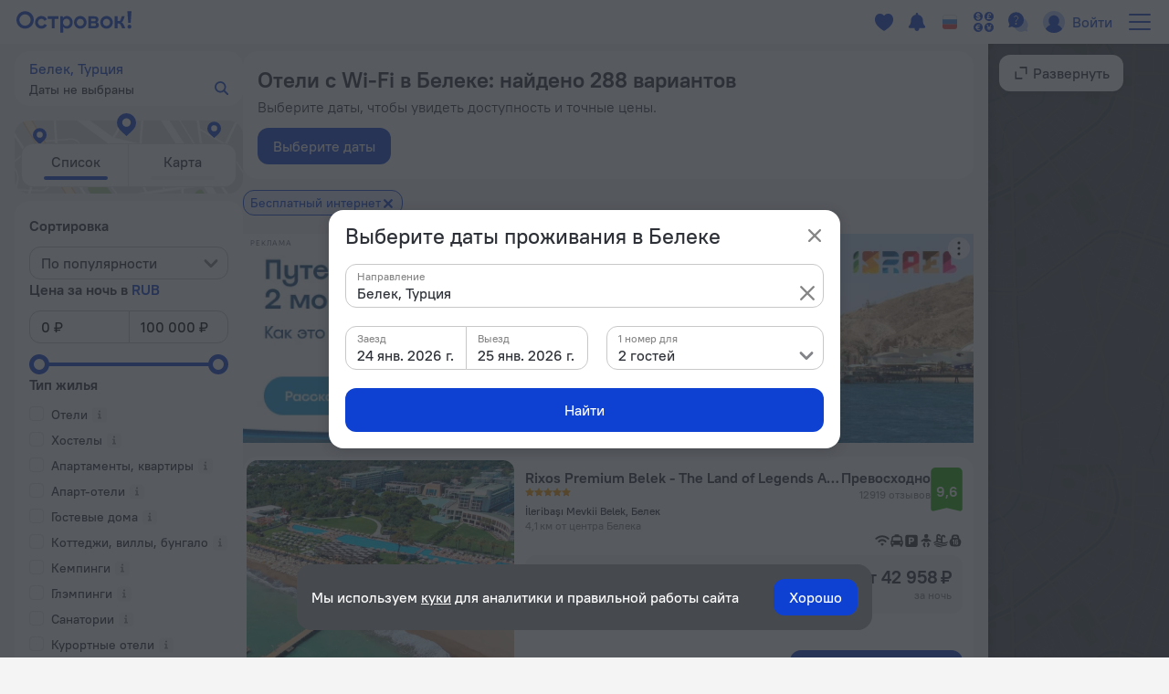

--- FILE ---
content_type: text/html; charset=utf-8
request_url: https://ostrovok.ru/hotel/turkey/belek/wifi/
body_size: 68578
content:
<!DOCTYPE html><html lang="ru" dir="ltr"><head><meta charSet="utf-8"/><script>(function s(e,t){var r=window,n=r.document,a="sledota";r[a]=r[a]||{e:t,s:a+"-snippet/0.1.0",q:[],push:function(){const e={ts:Date.now(),page:{url:n.location.href,referrer:n.referrer,title:n.title},params:Array.prototype.slice.call(arguments)};this.q.push(e)}};var s={environment:t};r[a].push("init",s);var i=n.createElement("script");i.async=!0,i.src=e,n.getElementsByTagName("head")[0].appendChild(i)})("//f.worldota.net/sledota/b2c.js", "production")</script><meta name="viewport" content="width=device-width, initial-scale=1"/><link rel="canonical" href="https://ostrovok.ru/hotel/turkey/belek/wifi/"/><meta property="og:site_name" content="Ostrovok.ru"/><meta property="og:type" content="website"/><meta property="og:url" content="https://ostrovok.ru/hotel/turkey/belek/wifi/"/><meta property="og:locale" content="ru_RU"/><meta property="og:title" content="Отели с Wi-Fi в Белеке — забронировать гостиницу в Белеке от 3 930 ₽, цены 2026 на бронирование отелей в Белеке"/><meta property="og:description" content="Бронируйте отели с Wi-Fi в Белеке онлайн по самым выгодным ценам на 2026 год. Выбирайте из 288 объектов с реальными фото и отзывами."/><meta property="og:email" content="hi@ostrovok.ru"/><meta property="og:phone_number" content="+7 499 215-65-25"/><meta property="fb:admins" content="timfourseven"/><title>Отели с Wi-Fi в Белеке — забронировать гостиницу в Белеке от 3 930 ₽, цены 2026 на бронирование отелей в Белеке</title><meta name="description" content="Бронируйте отели с Wi-Fi в Белеке онлайн по самым выгодным ценам на 2026 год. Выбирайте из 288 объектов с реальными фото и отзывами."/><script type="application/ld+json">
{
  "@context": "http://schema.org",
  "@type": "BreadcrumbList",
  "itemListElement": [
    {
      "@type": "ListItem",
      "position": 0,
      "item": {
        "@id": "https://ostrovok.ru/",
        "name": "Главная"
      }
    },{
      "@type": "ListItem",
      "position": 1,
      "item": {
        "@id": "https://ostrovok.ru/hotel/turkey/",
        "name": "Турция"
      }
    },{
      "@type": "ListItem",
      "position": 2,
      "item": {
        "@id": "https://ostrovok.ru/hotel/turkey/belek/",
        "name": "Белек"
      }
    },{
      "@type": "ListItem",
      "position": 3,
      "item": {
        "@id": "https://ostrovok.ru/hotel/turkey/belek/wifi/",
        "name": "Отели с Wi-Fi в Белеке"
      }
    }
  ]
}
</script><script type="application/ld+json">{
  "@context": "http://schema.org",
  "@type": "ItemList",
  "itemListElement": [
    {
      "@type": "ListItem",
      "position": 1,
      "item": {
        "@type": "Hotel",
        "name": "Rixos Premium Belek - The Land of Legends Access Hotel",
        "image": [
          "https://cdn.worldota.net/t/640x400/ostrovok/6f/c9/6fc99d267d7d524acf9e0cbc1797899ba0cfe941.JPEG",
          "https://cdn.worldota.net/t/640x400/ostrovok/d3/a8/d3a8d86626af867db5550871ff9daf5ae7718717.JPEG",
          "https://cdn.worldota.net/t/640x400/ostrovok/ac/d4/acd4c13c5ffdff5a55727a9607423eab04d1cff9.JPEG",
          "https://cdn.worldota.net/t/640x400/ostrovok/23/c4/23c4d9721a24d33e98083ed129a8f2e8138afd26.JPEG",
          "https://cdn.worldota.net/t/640x400/ostrovok/3e/12/3e123a953ec2a6fee638fd46783be62f464468f9.JPEG",
          "https://cdn.worldota.net/t/640x400/content/b1/dd/b1dd7b4b070071fac03b9c3419505a096b0ec05c.JPEG",
          "https://cdn.worldota.net/t/640x400/ostrovok/30/af/30afb1b6b166ecf31e8778b1fc8f228fd85fd611.jpeg",
          "https://cdn.worldota.net/t/640x400/ostrovok/10/99/109950fc94ee5601ea6b25ac35d641e146df859a.jpeg",
          "https://cdn.worldota.net/t/640x400/ostrovok/f6/9b/f69b0aa3eaf2fa7e8fbbbdbfac24243abfc5e5e7.JPEG",
          "https://cdn.worldota.net/t/640x400/content/0a/a8/0aa897265cac69bd1bddcef2fbfffdf0e38d54c6.JPEG"
        ],
        "priceRange": "от 42 958 ₽",
        "amenityFeature": {
          "@type": "LocationFeatureSpecification",
          "name": "has_internet",
          "value": "true"
        },
        "aggregateRating": {
          "@type": "AggregateRating",
          "ratingValue": "9.6",
          "reviewCount": "12903"
        },
        "url": "https://ostrovok.ru/hotel/turkey/belek/mid7443538/rixos_premium_belek_resort/"
      }
    },
    {
      "@type": "ListItem",
      "position": 2,
      "item": {
        "@type": "Resort",
        "name": "Ela Excellence Resort Belek",
        "image": [
          "https://cdn.worldota.net/t/640x400/extranet/61/39/613961d4d11a455ef4aef16d168166a94f940210.JPEG",
          "https://cdn.worldota.net/t/640x400/extranet/56/93/56935237a954e86304bb8b0948b8775684a20dd1.JPEG",
          "https://cdn.worldota.net/t/640x400/extranet/26/b6/26b6cd7e103420e573ee08844c157f4d6dda44f7.JPEG",
          "https://cdn.worldota.net/t/640x400/extranet/14/e6/14e6dbfb0ab4585a7e99c941e87b3e30b61ea173.JPEG",
          "https://cdn.worldota.net/t/640x400/extranet/7c/c8/7cc86162ee4a697e5a61d10305fdfa1ba835fac0.JPEG",
          "https://cdn.worldota.net/t/640x400/extranet/c2/fd/c2fd28c751b8e5dec995653cd4e30d18a6c6e8d2.JPEG",
          "https://cdn.worldota.net/t/640x400/extranet/f0/af/f0af029c8a654e909569081f11c1f45236020074.JPEG",
          "https://cdn.worldota.net/t/640x400/extranet/0f/e6/0fe600fde412a4e6136355a99ad123685083f751.JPEG",
          "https://cdn.worldota.net/t/640x400/extranet/9b/3a/9b3a5bcdb3517401cf1fb1beeb28fcfa0ada81c8.JPEG",
          "https://cdn.worldota.net/t/640x400/extranet/f5/f1/f5f192183901227b84ee6958c3e6195af7516d9d.JPEG"
        ],
        "priceRange": "от 21 390 ₽",
        "amenityFeature": {
          "@type": "LocationFeatureSpecification",
          "name": "has_internet",
          "value": "true"
        },
        "aggregateRating": {
          "@type": "AggregateRating",
          "ratingValue": "9.4",
          "reviewCount": "8776"
        },
        "url": "https://ostrovok.ru/hotel/turkey/belek/mid11256217/ela_excellence_resort_belek/"
      }
    },
    {
      "@type": "ListItem",
      "position": 3,
      "item": {
        "@type": "Hotel",
        "name": "The Land Of Legends Kingdom ",
        "image": [
          "https://cdn.worldota.net/t/640x400/extranet/04/e6/04e67791f055520f845d2e49012ac3aa76b38efa.JPEG",
          "https://cdn.worldota.net/t/640x400/extranet/81/49/8149ce550e5d3cdb3bfb68f6c4b8505266e731d2.JPEG",
          "https://cdn.worldota.net/t/640x400/extranet/b3/7f/b37f82f8482de300d25a5cf49f57024fa7bf6637.JPEG",
          "https://cdn.worldota.net/t/640x400/extranet/b9/29/b92919a1bf4f3b8bad5b99d4e56f7bced6deb222.JPEG",
          "https://cdn.worldota.net/t/640x400/extranet/8a/31/8a3189fe8f7fbbe29043c559a8d0b83fa17b0dca.JPEG",
          "https://cdn.worldota.net/t/640x400/extranet/3d/d1/3dd1cb0382bef0393b9fcac89d17f496be22a38d.JPEG",
          "https://cdn.worldota.net/t/640x400/extranet/03/c9/03c9aadc1c58918aedf8dca8d6facd1a476d28dd.JPEG",
          "https://cdn.worldota.net/t/640x400/extranet/38/de/38de6d62cedba2654cfe67905e0263834dda2182.JPEG",
          "https://cdn.worldota.net/t/640x400/extranet/e6/c9/e6c9c37c63cad3bb43d30d09cdb70892167a4c32.JPEG",
          "https://cdn.worldota.net/t/640x400/extranet/3c/df/3cdf891b6a21579dc015649d3e269dde03b1dbc9.JPEG"
        ],
        "priceRange": "от 40 072 ₽",
        "amenityFeature": {
          "@type": "LocationFeatureSpecification",
          "name": "has_internet",
          "value": "true"
        },
        "aggregateRating": {
          "@type": "AggregateRating",
          "ratingValue": "9.4",
          "reviewCount": "7157"
        },
        "url": "https://ostrovok.ru/hotel/turkey/belek/mid6987643/rixos_land_of_legends/"
      }
    },
    {
      "@type": "ListItem",
      "position": 4,
      "item": {
        "@type": "Resort",
        "name": "Resort Voyage Belek Golf & Spa Hotel",
        "image": [
          "https://cdn.worldota.net/t/640x400/extranet/28/36/28364e05f8bcb6fb2a6dc3b7cf85aea37b3f8def.jpeg",
          "https://cdn.worldota.net/t/640x400/extranet/8c/61/8c61ee2dabf4745b891b4baf7faf096113a44d9a.jpeg",
          "https://cdn.worldota.net/t/640x400/extranet/c0/78/c078a53569960df5f98ba2722ab743a37697f136.jpeg",
          "https://cdn.worldota.net/t/640x400/extranet/51/c7/51c7d4f5a04db8d97c2ebe3684f2367039dcba5d.jpeg",
          "https://cdn.worldota.net/t/640x400/extranet/04/a9/04a99ab966f287105a7e6fe3133a3330d6ec2a3b.jpeg",
          "https://cdn.worldota.net/t/640x400/extranet/c6/79/c679a3c236dca0ecc324d754021d80690a2d6204.jpeg",
          "https://cdn.worldota.net/t/640x400/extranet/d7/ef/d7ef929a1cc83c80db53c465d901bf78b3c61de5.jpeg",
          "https://cdn.worldota.net/t/640x400/extranet/3c/00/3c00477012e318137d32258a2129ad2dc409d2fe.jpeg",
          "https://cdn.worldota.net/t/640x400/extranet/9a/85/9a8523f6fa7a31eddee0d8847f64de3dadd900b4.jpeg",
          "https://cdn.worldota.net/t/640x400/extranet/77/be/77be047c712f827ca6ee869463b5929fca1d5ced.jpeg"
        ],
        "priceRange": "от 40 651 ₽",
        "amenityFeature": {
          "@type": "LocationFeatureSpecification",
          "name": "has_internet",
          "value": "true"
        },
        "aggregateRating": {
          "@type": "AggregateRating",
          "ratingValue": "9.6",
          "reviewCount": "16084"
        },
        "url": "https://ostrovok.ru/hotel/turkey/belek/mid7821844/voyage_belek_golf_spa/"
      }
    },
    {
      "@type": "ListItem",
      "position": 5,
      "item": {
        "@type": "Resort",
        "name": "Spice Hotel & Spa All Inclusive",
        "image": [
          "https://cdn.worldota.net/t/640x400/extranet/f0/19/f019aaac5d7c289cf5aee65274fd1c9871268aee.JPEG",
          "https://cdn.worldota.net/t/640x400/extranet/ca/d9/cad9ce6a6ca35f82bf94cfd597d432eac8046b77.JPEG",
          "https://cdn.worldota.net/t/640x400/extranet/11/08/11082e40033794d5b95e4e6e76e7ead684967c9b.JPEG",
          "https://cdn.worldota.net/t/640x400/extranet/bf/39/bf39b9887cfc319627576b9c9e72352e78a02316.JPEG",
          "https://cdn.worldota.net/t/640x400/extranet/8e/0e/8e0e9b234c809072f8e6f250cee76896a3861f43.JPEG",
          "https://cdn.worldota.net/t/640x400/extranet/cd/1c/cd1ccd8a74da0c5d64af27c28aac745e5f0ec157.JPEG",
          "https://cdn.worldota.net/t/640x400/extranet/f2/12/f2124f42fb4f82229d827c2eea03acc490abd198.PNG",
          "https://cdn.worldota.net/t/640x400/extranet/aa/b8/aab8c6d252c6ccc9eaa912fdbffef3624c3fa053.JPEG",
          "https://cdn.worldota.net/t/640x400/extranet/90/8a/908ac489cca7e09504eb6c145d745753d3262ca4.JPEG",
          "https://cdn.worldota.net/t/640x400/extranet/9e/80/9e80f4d7b6ca6aef31128437b03ec11226cb8cc7.JPEG"
        ],
        "priceRange": "от 22 912 ₽",
        "amenityFeature": {
          "@type": "LocationFeatureSpecification",
          "name": "has_internet",
          "value": "true"
        },
        "aggregateRating": {
          "@type": "AggregateRating",
          "ratingValue": "9",
          "reviewCount": "5285"
        },
        "url": "https://ostrovok.ru/hotel/turkey/belek/mid10019893/spice_hotel_spa/"
      }
    },
    {
      "@type": "ListItem",
      "position": 6,
      "item": {
        "@type": "Resort",
        "name": "Regnum Carya - All Inclusive",
        "image": [
          "https://cdn.worldota.net/t/640x400/ostrovok/f3/5d/f35dac9d74769d11346144fa94e37fb05608751d.JPEG",
          "https://cdn.worldota.net/t/640x400/ostrovok/d7/55/d755553edf4c149b946c01e4bd3cb4e76c077437.JPEG",
          "https://cdn.worldota.net/t/640x400/ostrovok/fa/c1/fac1b02e9bfad03a8866c3d6defb3473ec119523.JPEG",
          "https://cdn.worldota.net/t/640x400/ostrovok/6b/c8/6bc8bd16abd6330630d8472611c59c1231761d2b.JPEG",
          "https://cdn.worldota.net/t/640x400/ostrovok/27/45/274506787de4a8526aa558024d2b20d681db7d90.JPEG",
          "https://cdn.worldota.net/t/640x400/ostrovok/4e/fd/4efd95f5985beb605f8abe19a441ba2c2786e79b.JPEG",
          "https://cdn.worldota.net/t/640x400/ostrovok/7d/b6/7db697f34cb3c2ad4742fbd1f9297255c75c37b1.JPEG",
          "https://cdn.worldota.net/t/640x400/ostrovok/e1/f1/e1f1ca57cc0614f41472fda14cbf020e5fd9460d.JPEG",
          "https://cdn.worldota.net/t/640x400/ostrovok/b1/34/b13428e18f5f1f502b53bd956bd5119bf91d9d02.JPEG",
          "https://cdn.worldota.net/t/640x400/ostrovok/eb/0a/eb0acba94698e0f2d2652d7e5fc818dcd20260f5.JPEG"
        ],
        "priceRange": "от 46 470 ₽",
        "amenityFeature": {
          "@type": "LocationFeatureSpecification",
          "name": "has_internet",
          "value": "true"
        },
        "aggregateRating": {
          "@type": "AggregateRating",
          "ratingValue": "9.4",
          "reviewCount": "7308"
        },
        "url": "https://ostrovok.ru/hotel/turkey/belek/mid8005392/regnum_carya_golf__spa_resort/"
      }
    },
    {
      "@type": "ListItem",
      "position": 7,
      "item": {
        "@type": "Resort",
        "name": "Selectum Family Resort",
        "image": [
          "https://cdn.worldota.net/t/640x400/ostrovok/67/bd/67bdb6902313093b6c2a7a64d3dbd0821ed7daa3.JPEG",
          "https://cdn.worldota.net/t/640x400/ostrovok/36/1e/361e5dac835c0d193f11d6fd9330f65f96f75834.JPEG",
          "https://cdn.worldota.net/t/640x400/ostrovok/ab/34/ab34dca32d0f4c84bc3a52634fa488b667e67142.JPEG",
          "https://cdn.worldota.net/t/640x400/ostrovok/a9/bf/a9bf9f9d1076ed18508b9ab8585743c7668181e1.JPEG",
          "https://cdn.worldota.net/t/640x400/ostrovok/67/f7/67f7560822808e3274d454f3dbb4f16e8f43ba39.JPEG",
          "https://cdn.worldota.net/t/640x400/ostrovok/ab/78/ab788df9ac409967a99d88113fda395a21d31b14.JPEG",
          "https://cdn.worldota.net/t/640x400/ostrovok/34/55/34551fceaf9083b08432129417c421c62a25f60e.JPEG",
          "https://cdn.worldota.net/t/640x400/ostrovok/6f/86/6f864fe19a978c2a12d79fc014b4e0ba9534c689.JPEG",
          "https://cdn.worldota.net/t/640x400/ostrovok/06/56/0656773bdd1e4533756fd5fd849a484bff7b5bf8.JPEG",
          "https://cdn.worldota.net/t/640x400/ostrovok/db/f0/dbf06e5f7eaf0eeb325ff67bfac1a6a9e6bb160d.JPEG"
        ],
        "priceRange": "от 29 355 ₽",
        "amenityFeature": {
          "@type": "LocationFeatureSpecification",
          "name": "has_internet",
          "value": "true"
        },
        "aggregateRating": {
          "@type": "AggregateRating",
          "ratingValue": "9.4",
          "reviewCount": "2078"
        },
        "url": "https://ostrovok.ru/hotel/turkey/belek/mid7443651/letoonia_golf_resort/"
      }
    },
    {
      "@type": "ListItem",
      "position": 8,
      "item": {
        "@type": "Resort",
        "name": "Belenli Resort Hotel",
        "image": [
          "https://cdn.worldota.net/t/640x400/content/34/0e/340edb555962bf30245f6fb1faab66490b97cb94.JPEG",
          "https://cdn.worldota.net/t/640x400/content/c7/2a/c72a5d2ada8b1dec562a96f03dcd7dfac7cd98bb.JPEG",
          "https://cdn.worldota.net/t/640x400/content/7b/a7/7ba726ff2245650516ca4997b9d6f5f4c37c0ed7.JPEG",
          "https://cdn.worldota.net/t/640x400/content/f5/6c/f56c3e87958e97a55855055febc65e04af0db851.JPEG",
          "https://cdn.worldota.net/t/640x400/content/49/69/4969d54c45f93776ea5db94b56595231853cd202.JPEG",
          "https://cdn.worldota.net/t/640x400/content/45/f3/45f3d3cee4842f80b1084579d55c4eca630d3916.JPEG",
          "https://cdn.worldota.net/t/640x400/content/5d/b1/5db1a2d46db246e3918ab7afe75c4df3a90589ea.JPEG",
          "https://cdn.worldota.net/t/640x400/content/25/a5/25a5ca3a451a17cbe54548eed6994e98dfaa690b.JPEG",
          "https://cdn.worldota.net/t/640x400/content/6d/6a/6d6a41dbbf7a08dde378cabc15ca6faf98a54133.JPEG",
          "https://cdn.worldota.net/t/640x400/content/49/58/4958224602f86dd60ca4d58ace6bc4b7c92c9630.JPEG"
        ],
        "priceRange": "от 9 063 ₽",
        "amenityFeature": {
          "@type": "LocationFeatureSpecification",
          "name": "has_internet",
          "value": "true"
        },
        "aggregateRating": {
          "@type": "AggregateRating",
          "ratingValue": "8.9"
        },
        "url": "https://ostrovok.ru/hotel/turkey/belek/mid11247033/belenli_resort_hotel/"
      }
    },
    {
      "@type": "ListItem",
      "position": 9,
      "item": {
        "@type": "Resort",
        "name": "Отель Calista Luxury Resort",
        "image": [
          "https://cdn.worldota.net/t/640x400/extranet/02/33/023304fa371bf873fc8ca32d5cc140a9e5a9a54f.JPEG",
          "https://cdn.worldota.net/t/640x400/extranet/30/7d/307d9acf516385b5f1f25a914b4b886f72361068.JPEG",
          "https://cdn.worldota.net/t/640x400/extranet/dd/ea/ddeaeac6aad6b4d7ec46669951a34f7854a3f3db.JPEG",
          "https://cdn.worldota.net/t/640x400/extranet/79/f8/79f8205a655f23dc4753dbbcca3cc0bcd59b3b4e.JPEG",
          "https://cdn.worldota.net/t/640x400/extranet/a2/b1/a2b1496827d8eb9b54255552c570c51a838468f7.JPEG",
          "https://cdn.worldota.net/t/640x400/extranet/9c/3a/9c3aea8f2adf49ff0a0b11aed3d592fe39f2e7b6.JPEG",
          "https://cdn.worldota.net/t/640x400/extranet/7f/3f/7f3fd7a98f4c2aac036ee22bac60ca39d4f5daf8.JPEG",
          "https://cdn.worldota.net/t/640x400/extranet/03/1e/031e7ba663869ed6cbca56a0784eabf3174b2018.JPEG",
          "https://cdn.worldota.net/t/640x400/extranet/9a/b2/9ab2d73eff28bb79c7b71f8296363ddc7aa77dbf.JPEG",
          "https://cdn.worldota.net/t/640x400/extranet/42/68/42688207693fc394fdae81b6fc36d75158de9837.JPEG"
        ],
        "priceRange": "от 33 042 ₽",
        "amenityFeature": {
          "@type": "LocationFeatureSpecification",
          "name": "has_internet",
          "value": "true"
        },
        "aggregateRating": {
          "@type": "AggregateRating",
          "ratingValue": "9.6",
          "reviewCount": "5622"
        },
        "url": "https://ostrovok.ru/hotel/turkey/belek/mid7568932/calista_luxury_resort/"
      }
    },
    {
      "@type": "ListItem",
      "position": 10,
      "item": {
        "@type": "Resort",
        "name": "Susesi Luxury Resort - All Inclusive",
        "image": [
          "https://cdn.worldota.net/t/640x400/content/bf/6f/bf6fdca183235b12209e719ee75db50ba2b39c67.JPEG",
          "https://cdn.worldota.net/t/640x400/content/57/91/579167100250bc4310b3d9b7e89caf5363313763.JPEG",
          "https://cdn.worldota.net/t/640x400/content/25/53/255335e9bd0808b14cb6789fd2c1871e9dd11675.JPEG",
          "https://cdn.worldota.net/t/640x400/content/61/77/6177cf3474688baa1d131b3e67861c0715d615cf.JPEG",
          "https://cdn.worldota.net/t/640x400/content/11/c3/11c3e051b8945d37c4a94026dde348103c5a6ab8.JPEG",
          "https://cdn.worldota.net/t/640x400/content/60/36/6036f1d5b972bf31a681a9567185fa992da9eb3f.JPEG",
          "https://cdn.worldota.net/t/640x400/content/45/9e/459e487a06689f8b61ae7461d2da456529e71c95.JPEG",
          "https://cdn.worldota.net/t/640x400/content/27/66/2766ff20c0bd070192d8899664e05cf19f21ee9a.JPEG",
          "https://cdn.worldota.net/t/640x400/content/72/b8/72b8ba42053d570e94ed61f40c79db82290002c0.JPEG",
          "https://cdn.worldota.net/t/640x400/content/c4/98/c4984b0ca75a1df5f93cb4bd4fc2e06d1c6f017e.JPEG"
        ],
        "priceRange": "от 31 982 ₽",
        "amenityFeature": {
          "@type": "LocationFeatureSpecification",
          "name": "has_internet",
          "value": "true"
        },
        "aggregateRating": {
          "@type": "AggregateRating",
          "ratingValue": "9.4",
          "reviewCount": "6756"
        },
        "url": "https://ostrovok.ru/hotel/turkey/belek/mid7443557/susesi_luxury_resort/"
      }
    }
  ]
}</script><meta name="next-head-count" content="17"/><meta name="google-site-verification" content="_vSBLlSib4KLU40kq9MdsOi_XbzsoBVKl26-_9d_w5s"/><link rel="icon" href="https://f.worldota.net/ostrota/theme/ostrovok_v2/favicon-20240322165030.png" type="image/x-icon"/><link data-next-font="" rel="preconnect" href="/" crossorigin="anonymous"/><link rel="preload" href="https://f.fastrovok.net/hotel-frontend/branch/b982242-ru/_next/static/css/b7708f444fe983e2.css" as="style"/><link rel="stylesheet" href="https://f.fastrovok.net/hotel-frontend/branch/b982242-ru/_next/static/css/b7708f444fe983e2.css" data-n-g=""/><link rel="preload" href="https://f.fastrovok.net/hotel-frontend/branch/b982242-ru/_next/static/css/5e13f7e966e24269.css" as="style"/><link rel="stylesheet" href="https://f.fastrovok.net/hotel-frontend/branch/b982242-ru/_next/static/css/5e13f7e966e24269.css" data-n-p=""/><link rel="preload" href="https://f.fastrovok.net/hotel-frontend/branch/b982242-ru/_next/static/css/95093c3a3b454507.css" as="style"/><link rel="stylesheet" href="https://f.fastrovok.net/hotel-frontend/branch/b982242-ru/_next/static/css/95093c3a3b454507.css" data-n-p=""/><link rel="preload" href="https://f.fastrovok.net/hotel-frontend/branch/b982242-ru/_next/static/css/c533de829ee86a83.css" as="style"/><link rel="stylesheet" href="https://f.fastrovok.net/hotel-frontend/branch/b982242-ru/_next/static/css/c533de829ee86a83.css" data-n-p=""/><noscript data-n-css=""></noscript><script defer="" nomodule="" src="https://f.fastrovok.net/hotel-frontend/branch/b982242-ru/_next/static/chunks/polyfills-78c92fac7aa8fdd8.js"></script><script src="https://f.fastrovok.net/hotel-frontend/branch/b982242-ru/_next/static/chunks/webpack-8cfce184db7309f2.js" defer=""></script><script src="https://f.fastrovok.net/hotel-frontend/branch/b982242-ru/_next/static/chunks/framework-bff6880dfff4518d.js" defer=""></script><script src="https://f.fastrovok.net/hotel-frontend/branch/b982242-ru/_next/static/chunks/main-a28224a9addb9ddd.js" defer=""></script><script src="https://f.fastrovok.net/hotel-frontend/branch/b982242-ru/_next/static/chunks/pages/_app-486d228674fedf11.js" defer=""></script><script src="https://f.fastrovok.net/hotel-frontend/branch/b982242-ru/_next/static/chunks/1664-235ba81ec6c2c7d0.js" defer=""></script><script src="https://f.fastrovok.net/hotel-frontend/branch/b982242-ru/_next/static/chunks/8430-3ab5d5e0312b4b61.js" defer=""></script><script src="https://f.fastrovok.net/hotel-frontend/branch/b982242-ru/_next/static/chunks/7092-4c920dd62a1daf94.js" defer=""></script><script src="https://f.fastrovok.net/hotel-frontend/branch/b982242-ru/_next/static/chunks/6855-d94d7f54e2cf2c69.js" defer=""></script><script src="https://f.fastrovok.net/hotel-frontend/branch/b982242-ru/_next/static/chunks/8290-f3d4264ccfc45b4e.js" defer=""></script><script src="https://f.fastrovok.net/hotel-frontend/branch/b982242-ru/_next/static/chunks/6284-6fd30c2677b1f152.js" defer=""></script><script src="https://f.fastrovok.net/hotel-frontend/branch/b982242-ru/_next/static/chunks/7365-156a46c4051d2db8.js" defer=""></script><script src="https://f.fastrovok.net/hotel-frontend/branch/b982242-ru/_next/static/chunks/9256-caeddf83043f651c.js" defer=""></script><script src="https://f.fastrovok.net/hotel-frontend/branch/b982242-ru/_next/static/chunks/70-582775fbae7594dd.js" defer=""></script><script src="https://f.fastrovok.net/hotel-frontend/branch/b982242-ru/_next/static/chunks/pages/%5Bcountry%5D/%5Bregion%5D/%5Blevel3%5D-d5ecf8072062a53b.js" defer=""></script><script src="https://f.fastrovok.net/hotel-frontend/branch/b982242-ru/_next/static/hWPhkpBw-oR2pEg9PMz8T/_buildManifest.js" defer=""></script><script src="https://f.fastrovok.net/hotel-frontend/branch/b982242-ru/_next/static/hWPhkpBw-oR2pEg9PMz8T/_ssgManifest.js" defer=""></script><style id="__jsx-1909694595">body{  --palette-black: #2d3137;
  --palette-dark: #868686;
  --palette-gray: #c8c8c8;
  --palette-light: #e5e5e5;
  --palette-ulight: #f4f4f4;
  --palette-white: #ffffff;
  --palette-disabled: #afafaf;
  --palette-main: #0E41D2;
  --palette-sec: #E3EBFD;
  --border: #e5e5e5;
  --disabled-overlay: rgba(246, 246, 246, 0.8);
  --disabled-filter: grayscale(0.5) opacity(0.4);
  --header-bg: #ffffff;
  --header-bg-secondary: #f4f4f4;
  --header-logo-main-max-height: 40px;
  --header-logo-partner-max-height: 40px;
  --header-main: #0E41D2;
  --header-secondary: rgb(180, 203, 249);
  --header-typo: rgb(25, 72, 196);
  --header-menu-typo: #868686;
  --header-menu-typo-secondary: #868686;
  --header-active: #2d3137;
  --header-height: 48px;
  --header-height-secondary: 48px;
  --colored-primary-bg: #0E41D2;
  --colored-primary-typo: #ffffff;
  --colored-primary-hover-bg: rgb(6, 54, 200);
  --colored-primary-active-bg: rgb(0, 23, 176);
  --colored-secondary-bg: #E3EBFD;
  --colored-secondary-typo: rgb(14, 65, 210);
  --colored-secondary-hover-bg: rgb(224, 232, 250);
  --colored-secondary-active-bg: rgb(220, 228, 246);
  --button-primary-bg: #0E41D2;
  --button-primary-typo: #ffffff;
  --button-primary-hover-bg: rgb(6, 54, 200);
  --button-primary-active-bg: rgb(0, 23, 176);
  --button-secondary-bg: #E3EBFD;
  --button-secondary-typo: rgb(14, 65, 210);
  --button-secondary-hover-bg: rgb(224, 232, 250);
  --button-secondary-active-bg: rgb(220, 228, 246);
  --button-danger-bg: rgb(206, 33, 33);
  --button-danger-typo: #ffffff;
  --button-danger-hover-bg: rgb(189, 53, 44);
  --button-danger-active-bg: rgb(165, 32, 24);
  --button-outline-border: #0E41D2;
  --button-outline-typo: #0E41D2;
  --button-outline-hover-border: rgb(6, 54, 200);
  --button-outline-active-border: rgb(0, 23, 176);
  --multibutton-border: #e5e5e5;
  --multibutton-on-bg: #ffffff;
  --multibutton-on-typo: #0E41D2;
  --multibutton-off-bg: #f4f4f4;
  --multibutton-off-typo: #868686;
  --field-bg: #ffffff;
  --field-typo: #2d3137;
  --field-placeholder: #afafaf;
  --field-label: #2d3137;
  --field-border: #e5e5e5;
  --field-hover-border: rgb(6, 54, 200);
  --field-active-border: rgb(0, 23, 176);
  --dropdown-selected-bg: rgba(14, 65, 210, 0.09999999999999998);
  --selected-bg: rgba(14, 65, 210, 0.09999999999999998);
  --box-border: #e5e5e5;
  --box-bg: #ffffff;
  --box-hover-border: rgb(6, 54, 200);
  --box-active-bg: rgba(14, 65, 210, 0.4);
  --box-on-bg: #0E41D2;
  --box-on-typo: #ffffff;
  --box-on-hover-bg: rgb(6, 54, 200);
  --calendar-holiday-color-edge: #ffddbb;
  --calendar-holiday-color: #be0000;
  --link: #0E41D2;
  --link-hover: rgb(0, 23, 176);
  --link-active: rgb(0, 0, 158);
  --link-alt: rgb(146, 188, 255);
  --link-alt-hover: rgb(188, 221, 255);
  --link-alt-active: rgb(215, 237, 255);
  --text: #2d3137;
  --text-secondary: #868686;
  --text-alt: #ffffff;
  --block-bg: #ffffff;
  --block-bg-secondary: #f4f4f4;
  --block-bg-alt: #2d3137;
  --shadow: rgba(45, 49, 55, 0.3);
  --alert: #ce2121;
  --alert-bg: rgb(252, 234, 234);
  --alert-alt: rgb(234, 165, 165);
  --alert-outline: rgba(206, 33, 33, 0.4);
  --success: #53af24;
  --success-bg: rgb(220, 239, 211);
  --success-alt: rgb(186, 223, 168);
  --warning: #e77c00;
  --warning-bg: rgb(246, 228, 206);
  --warning-alt: rgb(255, 173, 78);
  --highlight-bg: #fff8e6;
  --focus-outline: rgba(14, 65, 210, 0.4);
  --logo-bg: transparent;
  --brand-typo-like: #0E41D2;
  --fidelity-dreams: #ff6464;
  --fidelity-guru-points-main: #fb3e7f;
  --fidelity-guru-points-secondary: #ff872c;
  --fidelity-guru-points-bg: #fff5f9;
  --fidelity-ratehawk-points: #4086e4;
  --fidelity-roundtrip-points: #cf11ff;
  --fidelity-segment-black: rgb(70,74,80);
  --fidelity-segment-gold: rgb(255,201,55);
  --fidelity-segment-platinum: rgb(214,205,192);
  --fidelity-segment-silver: rgb(179,198,216);
  --fidelity-zen-points: #5c77cc;
  --social-facebook-color: #1382ff;
  --social-telegram-color: #23a2e3;
  --social-viber-color: #675bac;
  --social-apple-color: #2d3137;
  --z-index-start: 1;
  --z-index-tip: 2;
  --z-index-popup: 12;
  --z-index-popup-important: 22;
  --z-index-cookie-banner: 32;
  --p-primary: #0E41D2;
  --p-primary-hover: rgb(6, 54, 200);
  --p-primary-active: rgb(0, 23, 176);
  --p-brand: #0E41D2;
  --p-brand-hover: rgb(6, 54, 200);
  --p-brand-active: rgb(0, 23, 176);
  --p-secondary: rgb(237, 242, 252);
  --p-secondary-hover: rgb(234, 239, 249);
  --p-secondary-active: rgb(230, 235, 245);
  --p-focus: rgba(14, 65, 210, 0.4);
  --p-highlight: rgba(14, 65, 210, 0.19999999999999996);
  --p-disabled-cover: rgba(246, 246, 246, 0.8);
  --p-disabled-inv-cover: rgba(0, 0, 0, 0.6);
  --p-link: #0E41D2;
  --p-link-hover: rgb(42, 99, 245);
  --p-link-inv: rgb(146, 188, 255);
  --p-link-inv-hover: rgb(188, 221, 255);
  --p-neutral-100-04: rgba(0,0,0,0.04);
  --p-neutral-100-46: rgba(0,0,0,0.46);
  --p-neutral-100-90: rgba(0,0,0,0.90);
  --p-neutral-80: #2D3137;
  --p-neutral-50: #868686;
  --p-neutral-20: #C8C8C8;
  --p-neutral-10: #E5E5E5;
  --p-neutral-05: #F4F4F4;
  --p-neutral-03: #F8F8F8;
  --p-neutral-0: #FFFFFF;
  --p-neutral-0-12: rgba(0,0,0,0.12);
  --p-neutral-0-90: rgba(0,0,0,0.90);
  --p-alert: #CE2121;
  --p-alert-hover: #BA0505;
  --p-alert-bg: #FAE9E9;
  --p-warning: #E77D00;
  --p-warning-bg: #FAE5CC;
  --p-success: #53AF24;
  --p-success-bg: #DDEFD3;
  --t-radius-2xs: 4px;
  --t-radius-xs: 6px;
  --t-radius-sm: 8px;
  --t-radius-md: 12px;
  --t-radius-lg: 20px;
  --t-compsize-2xs: 32px;
  --t-compsize-xs: 36px;
  --t-compsize-sm: 40px;
  --t-compsize-md: 48px;
  --t-compsize-lg: 56px;
  --t-compsize-xl: 60px;
  --t-spacing-2xs: 2px;
  --t-spacing-xs: 4px;
  --t-spacing-sm: 8px;
  --t-spacing-md: 12px;
  --t-spacing-lg: 16px;
  --t-spacing-xl: 20px;
  --t-spacing-2xl: 24px;
  --t-fontsize-xs: 12px;
  --t-fontsize-sm: 14px;
  --t-fontsize-md: 16px;
  --t-fontsize-lg: 20px;
  --t-iconsize-xs: 14px;
  --t-iconsize-sm: 14px;
  --t-iconsize-md: 16px;
  --t-iconsize-lg: 20px;
  --t-button-primary-bg: #0E41D2;
  --t-button-primary-hover-bg: rgb(6, 54, 200);
  --t-button-primary-active-bg: rgb(0, 23, 176);
  --t-button-primary-label: #FFFFFF;
  --t-button-secondary-bg: rgb(237, 242, 252);
  --t-button-secondary-hover-bg: rgb(234, 239, 249);
  --t-button-secondary-active-bg: rgb(230, 235, 245);
  --t-button-secondary-label: #0E41D2;
  --t-button-ghost-label: #0E41D2;
  --t-button-ghost-label-hover: rgb(42, 99, 245);
  --t-button-alert-bg: #CE2121;
  --t-button-alert-hover-bg: #BA0505;
  --t-button-alert-active-bg: #CE2121;
  --t-button-alert-label: #FFFFFF;
  --t-button-disabled-cover: rgba(246, 246, 246, 0.8);
  --t-button-focus: rgba(14, 65, 210, 0.4);
  --t-button-radius: 12px;
  --t-button-inv-primary-bg: #FFFFFF;
  --t-button-inv-primary-hover-bg: rgb(237, 242, 252);
  --t-button-inv-primary-active-bg: rgb(237, 242, 252);
  --t-button-inv-primary-label: #0E41D2;
  --t-button-inv-secondary-bg: rgb(237, 242, 252);
  --t-button-inv-secondary-hover-bg: rgb(234, 239, 249);
  --t-button-inv-secondary-active-bg: rgb(230, 235, 245);
  --t-button-inv-secondary-label: #0E41D2;
  --t-button-inv-ghost-label: rgb(146, 188, 255);
  --t-button-inv-ghost-label-hover: rgb(188, 221, 255);
  --t-textinput-filled-bg: #F4F4F4;
  --t-textinput-filled-bg-hover: #F8F8F8;
  --t-textinput-filled-stroke: #F4F4F4;
  --t-textinput-filled-stroke-hover: #E5E5E5;
  --t-textinput-outline-bg: #FFFFFF;
  --t-textinput-outline-stroke: #C8C8C8;
  --t-textinput-outline-stroke-hover: #868686;
  --t-textinput-focus: rgba(14, 65, 210, 0.4);
  --t-textinput-title: #868686;
  --t-textinput-value: #2D3137;
  --t-textinput-value-placeholder: #868686;
  --t-textinput-value-autofill: #C8C8C8;
  --t-textinput-disabled-cover: rgba(246, 246, 246, 0.8);
  --t-textinput-stroke-alert: #CE2121;
  --t-textinput-toggle-typo: #2D3137;
  --t-textinput-toggle-filled-bg: #E5E5E5;
  --t-textinput-toggle-outline-bg: #E5E5E5;
  --t-textinput-toggle-thumb-bg: #FFFFFF;
  --t-textinput-filled-select-bg: #FFFFFF;
  --t-textinput-outline-select-bg: #F4F4F4;
  --t-textinput-outline-select-bg-hover: #FFFFFF;
  --t-textinput-radius: 12px;
  --t-textinput-toggle-radius: 8px;
  --t-textinput-thumb-radius: 6px;
  --t-textinput-textfield-select-radius: 8px;
  --t-textarea-filled-bg: #F4F4F4;
  --t-textarea-filled-bg-hover: #F8F8F8;
  --t-textarea-filled-stroke: #F4F4F4;
  --t-textarea-filled-stroke-hover: #E5E5E5;
  --t-textarea-outline-bg: #FFFFFF;
  --t-textarea-outline-stroke: #C8C8C8;
  --t-textarea-outline-stroke-hover: #868686;
  --t-textarea-focus: rgba(14, 65, 210, 0.4);
  --t-textarea-title: #868686;
  --t-textarea-value: #2D3137;
  --t-textarea-value-placeholder: #868686;
  --t-textarea-value-autofill: #C8C8C8;
  --t-textarea-disabled-cover: rgba(246, 246, 246, 0.8);
  --t-textarea-stroke-alert: #CE2121;
  --t-textarea-toggle-typo: #2D3137;
  --t-textarea-toggle-filled-bg: #E5E5E5;
  --t-textarea-toggle-outline-bg: #E5E5E5;
  --t-textarea-toggle-thumb-bg: #FFFFFF;
  --t-textarea-filled-select-bg: #FFFFFF;
  --t-textarea-outline-select-bg: #F4F4F4;
  --t-textarea-outline-select-bg-hover: #FFFFFF;
  --t-textarea-radius: 12px;
  --t-textarea-toggle-radius: 8px;
  --t-textarea-thumb-radius: 6px;
  --t-textarea-select-radius: 8px;
  --brand-logo: https://f.worldota.net/ostrota/theme/ostrovok_v2/logo-20240322100815.svg;
  --brand-logo-partner: ;
;}</style></head><body><div id="__next"><div class="DefaultLayout_layout__dgBJF"><div class="DefaultLayout_top__9vBSh"><div class="DefaultLayout_header__qI7jP"><div data-attr-is-logged="false" class="styles_root__apqG0" id="header-dengage-container"></div><div><div class="HeaderB2C_main__nv7JA" data-testid="header"><a class="Logo_logo__epKCW Logo_logo_position_first__QUWVr Logo_logo_type_main__Qa5zH external" href="/" data-testid="header-logo-link"><img alt="" src="https://f.worldota.net/ostrota/theme/ostrovok_v2/logo-20240322100815.svg"/></a></div><div class="HeaderB2C_extra__Tf8s_"></div></div></div></div><ul itemscope="" itemType="https://schema.org/OfferCatalog" style="display:none"><span itemProp="name">Отели с Wi-Fi в Белеке</span><span itemProp="description">Бронируйте отели с Wi-Fi в Белеке онлайн по самым выгодным ценам на 2026 год. Выбирайте из 288 объектов с реальными фото и отзывами.</span><img src="https://cdn.worldota.net/t/640x400/ostrovok/6f/c9/6fc99d267d7d524acf9e0cbc1797899ba0cfe941.JPEG" itemProp="image" alt="catalogImage"/><li itemProp="itemListElement" itemscope="" itemType="https://schema.org/Offer"><div><span itemProp="name">Rixos Premium Belek - The Land of Legends Access Hotel</span><span itemProp="description">İleribaşı Mevkii Belek, Белек<br/>4,1 км от центра Белека</span><link itemProp="url" href="https://ostrovok.ru/hotel/turkey/belek/mid7443538/rixos_premium_belek_resort/"/><img src="https://cdn.worldota.net/t/640x400/ostrovok/6f/c9/6fc99d267d7d524acf9e0cbc1797899ba0cfe941.JPEG" itemProp="image" alt="hotelImage"/><meta itemProp="price" content="42958.46"/><meta itemProp="priceCurrency" content="RUB"/><link itemProp="availability" href="http://schema.org/InStock"/></div></li><li itemProp="itemListElement" itemscope="" itemType="https://schema.org/Offer"><div><span itemProp="name">Ela Excellence Resort Belek</span><span itemProp="description">Iskele Mevkii Belek-Serik/Antalya, Белек, Белек<br/>1,6 км от центра Белека</span><link itemProp="url" href="https://ostrovok.ru/hotel/turkey/belek/mid11256217/ela_excellence_resort_belek/"/><img src="https://cdn.worldota.net/t/640x400/extranet/61/39/613961d4d11a455ef4aef16d168166a94f940210.JPEG" itemProp="image" alt="hotelImage"/><meta itemProp="price" content="21390.26"/><meta itemProp="priceCurrency" content="RUB"/><link itemProp="availability" href="http://schema.org/InStock"/></div></li><li itemProp="itemListElement" itemscope="" itemType="https://schema.org/Offer"><div><span itemProp="name">The Land Of Legends Kingdom </span><span itemProp="description">Kadriye Mah. Ataturk Cad., No 104/1, Serik, Анталья<br/>4,9 км от центра Белека</span><link itemProp="url" href="https://ostrovok.ru/hotel/turkey/belek/mid6987643/rixos_land_of_legends/"/><img src="https://cdn.worldota.net/t/640x400/extranet/04/e6/04e67791f055520f845d2e49012ac3aa76b38efa.JPEG" itemProp="image" alt="hotelImage"/><meta itemProp="price" content="40072.13"/><meta itemProp="priceCurrency" content="RUB"/><link itemProp="availability" href="http://schema.org/InStock"/></div></li><li itemProp="itemListElement" itemscope="" itemType="https://schema.org/Offer"><div><span itemProp="name">Resort Voyage Belek Golf &amp; Spa Hotel</span><span itemProp="description">Mahallesi Günübirlik Caddesi No: 2, Белек<br/>2,1 км от центра Белека</span><link itemProp="url" href="https://ostrovok.ru/hotel/turkey/belek/mid7821844/voyage_belek_golf_spa/"/><img src="https://cdn.worldota.net/t/640x400/extranet/28/36/28364e05f8bcb6fb2a6dc3b7cf85aea37b3f8def.jpeg" itemProp="image" alt="hotelImage"/><meta itemProp="price" content="40651.33"/><meta itemProp="priceCurrency" content="RUB"/><link itemProp="availability" href="http://schema.org/InStock"/></div></li><li itemProp="itemListElement" itemscope="" itemType="https://schema.org/Offer"><div><span itemProp="name">Spice Hotel &amp; Spa All Inclusive</span><span itemProp="description">Iskele Mevkii, Белек<br/>1,5 км от центра Белека</span><link itemProp="url" href="https://ostrovok.ru/hotel/turkey/belek/mid10019893/spice_hotel_spa/"/><img src="https://cdn.worldota.net/t/640x400/extranet/f0/19/f019aaac5d7c289cf5aee65274fd1c9871268aee.JPEG" itemProp="image" alt="hotelImage"/><meta itemProp="price" content="22912.25"/><meta itemProp="priceCurrency" content="RUB"/><link itemProp="availability" href="http://schema.org/InStock"/></div></li><li itemProp="itemListElement" itemscope="" itemType="https://schema.org/Offer"><div><span itemProp="name">Regnum Carya - All Inclusive</span><span itemProp="description">Kadriye Bolgesi, Uckum Tepesi Mevkii, Белек<br/>4,5 км от центра Белека</span><link itemProp="url" href="https://ostrovok.ru/hotel/turkey/belek/mid8005392/regnum_carya_golf__spa_resort/"/><img src="https://cdn.worldota.net/t/640x400/ostrovok/f3/5d/f35dac9d74769d11346144fa94e37fb05608751d.JPEG" itemProp="image" alt="hotelImage"/><meta itemProp="price" content="46470"/><meta itemProp="priceCurrency" content="RUB"/><link itemProp="availability" href="http://schema.org/InStock"/></div></li><li itemProp="itemListElement" itemscope="" itemType="https://schema.org/Offer"><div><span itemProp="name">Selectum Family Resort</span><span itemProp="description">Ileribasi Mevkii, Белек<br/>4,7 км от центра Белека</span><link itemProp="url" href="https://ostrovok.ru/hotel/turkey/belek/mid7443651/letoonia_golf_resort/"/><img src="https://cdn.worldota.net/t/640x400/ostrovok/67/bd/67bdb6902313093b6c2a7a64d3dbd0821ed7daa3.JPEG" itemProp="image" alt="hotelImage"/><meta itemProp="price" content="29355.43"/><meta itemProp="priceCurrency" content="RUB"/><link itemProp="availability" href="http://schema.org/InStock"/></div></li><li itemProp="itemListElement" itemscope="" itemType="https://schema.org/Offer"><div><span itemProp="name">Belenli Resort Hotel</span><span itemProp="description">Belek mahallesi Hürriyet, Cad No 41/1, Белек<br/>252 м от центра Белека</span><link itemProp="url" href="https://ostrovok.ru/hotel/turkey/belek/mid11247033/belenli_resort_hotel/"/><img src="https://cdn.worldota.net/t/640x400/content/34/0e/340edb555962bf30245f6fb1faab66490b97cb94.JPEG" itemProp="image" alt="hotelImage"/><meta itemProp="price" content="9063.33"/><meta itemProp="priceCurrency" content="RUB"/><link itemProp="availability" href="http://schema.org/InStock"/></div></li><li itemProp="itemListElement" itemscope="" itemType="https://schema.org/Offer"><div><span itemProp="name">Отель Calista Luxury Resort</span><span itemProp="description">Kadriye Mahallesi Kadriye 5.Sk. No:1/51 PK.104, Serik , Белек<br/>2,4 км от центра Белека</span><link itemProp="url" href="https://ostrovok.ru/hotel/turkey/belek/mid7568932/calista_luxury_resort/"/><img src="https://cdn.worldota.net/t/640x400/extranet/02/33/023304fa371bf873fc8ca32d5cc140a9e5a9a54f.JPEG" itemProp="image" alt="hotelImage"/><meta itemProp="price" content="33041.67"/><meta itemProp="priceCurrency" content="RUB"/><link itemProp="availability" href="http://schema.org/InStock"/></div></li><li itemProp="itemListElement" itemscope="" itemType="https://schema.org/Offer"><div><span itemProp="name">Susesi Luxury Resort - All Inclusive</span><span itemProp="description">Iskele Mevkii, Белек<br/>1,7 км от центра Белека</span><link itemProp="url" href="https://ostrovok.ru/hotel/turkey/belek/mid7443557/susesi_luxury_resort/"/><img src="https://cdn.worldota.net/t/640x400/content/bf/6f/bf6fdca183235b12209e719ee75db50ba2b39c67.JPEG" itemProp="image" alt="hotelImage"/><meta itemProp="price" content="31982.14"/><meta itemProp="priceCurrency" content="RUB"/><link itemProp="availability" href="http://schema.org/InStock"/></div></li><li itemProp="itemListElement" itemscope="" itemType="https://schema.org/Offer"><div><span itemProp="name">Kaya Palazzo Golf Resort Belek</span><span itemProp="description">Kadriye Beldesi Uckum Tepesi Serik, Belek, Белек<br/>4,9 км от центра Белека</span><link itemProp="url" href="https://ostrovok.ru/hotel/turkey/belek/mid7964950/kaya_palazzo_golf_resort__all_inclusive/"/><img src="https://cdn.worldota.net/t/640x400/content/43/d8/43d8fea17dc01790c187d1236ad96fb024be2c3e.JPEG" itemProp="image" alt="hotelImage"/><meta itemProp="price" content="42064.4"/><meta itemProp="priceCurrency" content="RUB"/><link itemProp="availability" href="http://schema.org/InStock"/></div></li><li itemProp="itemListElement" itemscope="" itemType="https://schema.org/Offer"><div><span itemProp="name">Gül Otel</span><span itemProp="description">Kadriye Mahallesi, Besgöz Caddesi No:125, Кадрие<br/>4,9 км от центра Белека</span><link itemProp="url" href="https://ostrovok.ru/hotel/turkey/belek/mid9842237/gul_otel_2/"/><img src="https://cdn.worldota.net/t/640x400/content/5d/ac/5dac3fef8a8464610109a57611a4a9a61ffc8af8.JPEG" itemProp="image" alt="hotelImage"/><meta itemProp="price" content="4795.43"/><meta itemProp="priceCurrency" content="RUB"/><link itemProp="availability" href="http://schema.org/InStock"/></div></li><li itemProp="itemListElement" itemscope="" itemType="https://schema.org/Offer"><div><span itemProp="name">Xanadu Resort Hotel </span><span itemProp="description">Acısu Mevkii, Belek Turizm Merkezi, Serik, Белек<br/>5,9 км от центра Белека</span><link itemProp="url" href="https://ostrovok.ru/hotel/turkey/belek/mid8322356/xanadu_resort/"/><img src="https://cdn.worldota.net/t/640x400/ostrovok/00/96/0096cfaba7e25caec8ba0f91005f15d823804f39.JPEG" itemProp="image" alt="hotelImage"/><meta itemProp="price" content="19014.04"/><meta itemProp="priceCurrency" content="RUB"/><link itemProp="availability" href="http://schema.org/InStock"/></div></li><li itemProp="itemListElement" itemscope="" itemType="https://schema.org/Offer"><div><span itemProp="name">Limak Atlantis De Luxe Hotel &amp; Resort</span><span itemProp="description">Belek Mahallesi Kongre Caddesi No:12/A , Белек<br/>3,3 км от центра Белека</span><link itemProp="url" href="https://ostrovok.ru/hotel/turkey/belek/mid7841021/atlantis_de_luxe_hotel__resort/"/><img src="https://cdn.worldota.net/t/640x400/content/01/75/017522950c10ba644121304fcc31dc583c71931c.jpeg" itemProp="image" alt="hotelImage"/><meta itemProp="price" content="23277"/><meta itemProp="priceCurrency" content="RUB"/><link itemProp="availability" href="http://schema.org/InStock"/></div></li><li itemProp="itemListElement" itemscope="" itemType="https://schema.org/Offer"><div><span itemProp="name">Hotella Resort &amp; Spa</span><span itemProp="description">Kadriye Mh. 144. Sk. N:60/1, Серик<br/>2,4 км от центра Белека</span><link itemProp="url" href="https://ostrovok.ru/hotel/turkey/belek/mid10621609/hotella_resort_spa/"/><img src="https://cdn.worldota.net/t/640x400/content/f0/34/f0345dee59065d9387b8f1d3e5350b78bbdf4bc5.JPEG" itemProp="image" alt="hotelImage"/><meta itemProp="price" content="3929.81"/><meta itemProp="priceCurrency" content="RUB"/><link itemProp="availability" href="http://schema.org/InStock"/></div></li><li itemProp="itemListElement" itemscope="" itemType="https://schema.org/Offer"><div><span itemProp="name">Paloma Grida - All Inclusive</span><span itemProp="description">Iskele Mevkii, Belek, Белек<br/>1,1 км от центра Белека</span><link itemProp="url" href="https://ostrovok.ru/hotel/turkey/belek/mid7399463/paloma_grida_village__spa/"/><img src="https://cdn.worldota.net/t/640x400/extranet/c8/f5/c8f582ad4c8b47b71e084e80784fcad1f48a5dfc.JPEG" itemProp="image" alt="hotelImage"/><meta itemProp="price" content="42862"/><meta itemProp="priceCurrency" content="RUB"/><link itemProp="availability" href="http://schema.org/InStock"/></div></li><li itemProp="itemListElement" itemscope="" itemType="https://schema.org/Offer"><div><span itemProp="name">Vista Villas &amp; Suites</span><span itemProp="description">Kadriye Mah. Akar Kuyu Cad., Кадрие<br/>4 км от центра Белека</span><link itemProp="url" href="https://ostrovok.ru/hotel/turkey/belek/mid8854898/vista_villas_suites/"/><img src="https://cdn.worldota.net/t/640x400/ostrovok/eb/b1/ebb13a0815094341c9f34c283ed176f59a60b375.jpeg" itemProp="image" alt="hotelImage"/><meta itemProp="price" content="7329"/><meta itemProp="priceCurrency" content="RUB"/><link itemProp="availability" href="http://schema.org/InStock"/></div></li><li itemProp="itemListElement" itemscope="" itemType="https://schema.org/Offer"><div><span itemProp="name">Amon Hotels Belek</span><span itemProp="description">Kadriye Mah. Deniz Cad. No 119/1, Кадрие<br/>4,3 км от центра Белека</span><link itemProp="url" href="https://ostrovok.ru/hotel/turkey/belek/mid9764145/amon_hotels_belek/"/><img src="https://cdn.worldota.net/t/640x400/content/2f/f1/2ff1ab2c7eb96b86ef6dd9d39d8858f37b19e298.jpeg" itemProp="image" alt="hotelImage"/><meta itemProp="price" content="7881.94"/><meta itemProp="priceCurrency" content="RUB"/><link itemProp="availability" href="http://schema.org/InStock"/></div></li><li itemProp="itemListElement" itemscope="" itemType="https://schema.org/Offer"><div><span itemProp="name">Rixos Park Belek - The Land of Legends Access</span><span itemProp="description">Belek Mah Tuban Cd No 31 Z01, Белек<br/>3,1 км от центра Белека</span><link itemProp="url" href="https://ostrovok.ru/hotel/turkey/belek/mid10454935/rixos_park_belek_the_land_of_legends_access/"/><img src="https://cdn.worldota.net/t/640x400/ostrovok/63/67/6367e15f73d28287798afca5dfcbe582f77fed44.jpeg" itemProp="image" alt="hotelImage"/><meta itemProp="price" content="21956.84"/><meta itemProp="priceCurrency" content="RUB"/><link itemProp="availability" href="http://schema.org/InStock"/></div></li><li itemProp="itemListElement" itemscope="" itemType="https://schema.org/Offer"><div><span itemProp="name">Maxx Royal Belek Golf Resort - All Inclusive</span><span itemProp="description">Serik, Belek Mahallesi, Серик<br/>2 км от центра Белека</span><link itemProp="url" href="https://ostrovok.ru/hotel/turkey/belek/mid7827624/maxx_royal_belek_golf__spa/"/><img src="https://cdn.worldota.net/t/640x400/extranet/cb/9c/cb9c05157592f660ca6531a0bd3ad13f326fabcc.JPEG" itemProp="image" alt="hotelImage"/><meta itemProp="price" content="78622.9"/><meta itemProp="priceCurrency" content="RUB"/><link itemProp="availability" href="http://schema.org/InStock"/></div></li></ul><div class="SerpPageDateless_root__6eb6A"><div class="Layout_root__yz6SF Layout_root_hasWideContent__hOrK_"><div class="Layout_wrapper__qassC"><div class="Layout_container__5v9Md"><div class="Layout_leftbar__XrqCl"><div class="LeftBar_wrapper__2puzB"><div class="Controls_root__BgZhT Controls_root_withSearchInfo__dvAz7"><div class="Card_card__JdqEy Card_card_rounded_xl__yyeWq SearchInfo_root__MKIj0"><div class="SearchInfo_wrapper__iCRSw" role="button" tabindex="0"><p class="SearchInfo_region__D0BK1">Белек, Турция</p><div class="SearchInfo_text__kmNa_"><p class="SearchInfo_dates__GuGzB">Даты не выбраны</p></div><svg class="SearchInfo_icon__jqHBY" xmlns="http://www.w3.org/2000/svg" width="18" height="18" viewBox="0 0 18 18"><path fill="currentColor" d="M11.65 14.08v6.07a1 1 0 1 1-2 0v-6.07a7 7 0 0 1 1-13.93 7 7 0 0 1 1 13.93zm-1-1.93a5 5 0 1 0 0-10 5 5 0 0 0 0 10z" transform="rotate(-45 10.65 10.65)"></path></svg></div></div><span class="Controls_button__xp9xr"><button type="button" class="FiltersButton_button__gLrEM" data-testid="hotels-mobilepane-filters"><svg class="FiltersButton_icon__twTO1" xmlns="http://www.w3.org/2000/svg" width="19" height="19" viewBox="0 0 19 19"><path fill="currentColor" fill-rule="evenodd" d="M10.5 12.1V1a1 1 0 0 0-2 0v11.1a2.5 2.5 0 0 0 0 4.6v1.1a1 1 0 0 0 2 0v-1.1a2.5 2.5 0 0 0 0-4.6zm-7-9V1a1 1 0 0 0-2 0v2.1a2.5 2.5 0 0 0 0 4.6v10.1a1 1 0 0 0 2 0V7.7a2.5 2.5 0 0 0 0-4.6zm14 0V1a1 1 0 0 0-2 0v2.1a2.5 2.5 0 0 0 0 4.6v10.1a1 1 0 0 0 2 0V7.7a2.5 2.5 0 0 0 0-4.6z"></path></svg>Фильтры</button></span><span class="Controls_button__xp9xr"><button type="button" class="MobileMapButton_root__kV2GN" data-testid="hotels-mobilepane-map"><svg class="MobileMapButton_closeIcon__FuM_R" fill="#868686" width="16" height="16" viewBox="0 0 16 16" version="1.1" xmlns="http://www.w3.org/2000/svg"><path d="M9.41575004,8.00175004 L14.00075,3.41575004 C14.39075,3.02675004 14.39075,2.39075004 14.00075,2.00175004 C13.61175,1.61275004 12.97575,1.61275004 12.58675,2.00175004 L8.00175004,6.58775004 L3.41575004,2.00175004 C3.02675004,1.61275004 2.39075004,1.61275004 2.00175004,2.00175004 C1.61275004,2.39075004 1.61275004,3.02675004 2.00175004,3.41575004 L6.58675004,8.00175004 L2.00175004,12.58775 C1.61275004,12.97675 1.61275004,13.61275 2.00175004,14.00175 C2.39075004,14.39075 3.02675004,14.39075 3.41575004,14.00175 L8.00175004,9.41575004 L12.58675,14.00175 C12.97575,14.39075 13.61175,14.39075 14.00075,14.00175 C14.39075,13.61275 14.39075,12.97675 14.00075,12.58775 L9.41575004,8.00175004 Z" id="path-1"></path></svg><svg class="MobileMapButton_pinIcon__nGCrb" xmlns="http://www.w3.org/2000/svg" width="40" height="50" viewBox="0 -1 40 50"><g fill="none"><path fill="currentColor" d="M34.33 5.478c7.856 8.087 7.924 20.934.154 29.104L20.265 49.53 6.047 34.58c-7.77-8.169-7.702-21.016.154-29.103 7.546-7.768 19.96-7.948 27.728-.402.135.132.27.266.401.402z"></path><circle cx="20" cy="20" r="9" fill="#FFF"></circle></g></svg><span class="MobileMapButton_text__aFpQJ">Карта</span></button></span></div><div data-attr-is-logged="false" class="styles_root__apqG0 LeftBar_dengageContainer__pzWgY" id="serp-sidebar-dengage-container"></div><div class="TabletMapButton_root___KJMu"><div class=""><div class="TabletMapButton_pin__mdALr"></div><div class="TabletMapButton_pin__mdALr"></div><div class="TabletMapButton_pin__mdALr"></div></div><div class="TabletMapButton_buttons__LDZyp"><button type="button" class="TabletMapButton_button__m9PLC TabletMapButton_button_active__Y_7rV">Список</button><button type="button" class="TabletMapButton_button__m9PLC">Карта</button></div></div><div class="Card_card__JdqEy Card_card_padding_s__kOzmH Card_card_rounded_xl__yyeWq FiltersContainer_desktopContainer__IFJoh"><div class="FiltersContainer_root__5t25l"><div><div class="FilterBlock_title__zI_v5 FilterBlock_title_titleSize_m__nSsKF">Сортировка</div><style data-emotion-css="dyr6gj-container">.css-dyr6gj-container{position:relative;box-sizing:border-box;width:100%;}</style><div class=" css-dyr6gj-container"><label class="InputBase_wrapper___7Lrs InputBase_wrapper_wide__EvqTe" data-testid="sort-filter-field-container" for="sort-filter-select" role="presentation"><div class="InputBase_fieldContainer__cXJMl InputBase_fieldContainer_size_xs__tQKKw"><div class="InputBase_field__MoNDY"><p class="InputBase_label__JxNwL"></p><style data-emotion-css="17mbqk2-control">.css-17mbqk2-control{-webkit-align-items:center;-webkit-box-align:center;-ms-flex-align:center;align-items:center;background-color:hsl(0,0%,100%);border-color:hsl(0,0%,80%);border-radius:4px;border-style:solid;border-width:1px;box-shadow:none;cursor:default;display:-webkit-box;display:-webkit-flex;display:-ms-flexbox;display:flex;-webkit-flex-wrap:wrap;-ms-flex-wrap:wrap;flex-wrap:wrap;-webkit-box-pack:justify;-webkit-justify-content:space-between;-ms-flex-pack:justify;justify-content:space-between;min-height:1em;outline:0 !important;position:relative;-webkit-transition:all 100ms;transition:all 100ms;box-sizing:border-box;width:100%;border:none;background:none;}.css-17mbqk2-control:hover{border-color:hsl(0,0%,70%);}</style><div class=" css-17mbqk2-control"><style data-emotion-css="tntsk8">.css-tntsk8{-webkit-align-items:center;-webkit-box-align:center;-ms-flex-align:center;align-items:center;display:-webkit-box;display:-webkit-flex;display:-ms-flexbox;display:flex;-webkit-flex:1;-ms-flex:1;flex:1;-webkit-flex-wrap:wrap;-ms-flex-wrap:wrap;flex-wrap:wrap;padding:0;-webkit-overflow-scrolling:touch;position:relative;overflow:hidden;box-sizing:border-box;}</style><div class=" css-tntsk8"><style data-emotion-css="be4lj6-singleValue">.css-be4lj6-singleValue{color:inherit;margin-left:0;margin-right:2px;max-width:calc(100% - 8px);overflow:hidden;position:absolute;text-overflow:ellipsis;white-space:nowrap;top:50%;-webkit-transform:translateY(-50%);-ms-transform:translateY(-50%);transform:translateY(-50%);box-sizing:border-box;width:100%;font-weight:500;line-height:20px;}</style><div class=" css-be4lj6-singleValue"><div class="SingleValue_wrapper__FdA_L"><span class="SingleValue_label__h5u2R">По популярности</span></div></div><style data-emotion-css="62g3xt-dummyInput">.css-62g3xt-dummyInput{background:0;border:0;font-size:inherit;outline:0;padding:0;width:1px;color:transparent;left:-100px;opacity:0;position:relative;-webkit-transform:scale(0);-ms-transform:scale(0);transform:scale(0);}</style><input id="sort-filter-select" readonly="" tabindex="0" aria-autocomplete="list" class="css-62g3xt-dummyInput" value=""/></div><style data-emotion-css="ztf0hc">.css-ztf0hc{-webkit-align-items:center;-webkit-box-align:center;-ms-flex-align:center;align-items:center;-webkit-align-self:stretch;-ms-flex-item-align:stretch;align-self:stretch;display:-webkit-box;display:-webkit-flex;display:-ms-flexbox;display:flex;-webkit-flex-shrink:0;-ms-flex-negative:0;flex-shrink:0;box-sizing:border-box;background:none;}</style><div class=" css-ztf0hc"><style data-emotion-css="43ykx9-indicatorSeparator">.css-43ykx9-indicatorSeparator{-webkit-align-self:stretch;-ms-flex-item-align:stretch;align-self:stretch;background-color:hsl(0,0%,80%);margin-bottom:8px;margin-top:8px;width:1px;box-sizing:border-box;display:none;}</style><span class=" css-43ykx9-indicatorSeparator"></span><span class="DropdownIndicatorCustom_container__4C7xv" aria-hidden="true"><svg width="20" height="20" viewBox="0 0 20 20" fill="currentColor"><path fill-rule="nonzero" d="M10.908 14.623l6.139-6.14c.5-.499.5-1.315 0-1.815l-.172-.174a1.29 1.29 0 0 0-1.817 0L10 11.553l-5.06-5.06a1.288 1.288 0 0 0-1.814 0l-.173.175c-.5.5-.5 1.316 0 1.816l6.14 6.139a1.288 1.288 0 0 0 1.815 0"></path></svg></span></div></div></div></div></label></div></div><div><p class="NumNights_title__h0zV0 NumNights_title_size_s__Tv1Rf">Цена за ночь в <label class="Select_label__putOD" for="RUB"><span class="Select_text__hQv0T">RUB</span><select class="Select_select__tQpH_" id="RUB"><optgroup label="Популярные валюты"></optgroup><option value="EUR">EUR Евро, €</option><option value="GBP">GBP Фунт стерлингов, £</option><option value="RUB" selected="">RUB Российский рубль, ₽</option><option value="UAH">UAH Украинская гривна, UAH</option><option value="USD">USD Доллар США, $</option><optgroup label=""></optgroup><optgroup label="Полный список валют"></optgroup><option value="AED">AED Дирхам (ОАЭ)</option><option value="AFN">AFN Афгани</option><option value="ALL">ALL Лек</option><option value="AMD">AMD Армянский драм</option><option value="ANG">ANG Нидерландский Антильский Гульден</option><option value="AOA">AOA Кванза</option><option value="ARS">ARS Аргентинское Песо</option><option value="AUD">AUD Австралийский доллар</option><option value="AWG">AWG Арубанский Флорин</option><option value="AZN">AZN Азербайджанский манат</option><option value="BAM">BAM Конвертируемая Марка</option><option value="BBD">BBD Барбадосский Доллар</option><option value="BDT">BDT Така</option><option value="BGN">BGN Болгарский лев</option><option value="BHD">BHD Бахрейнский Динар</option><option value="BIF">BIF Бурундийский Франк</option><option value="BMD">BMD Бермудский Доллар</option><option value="BND">BND Брунейский Доллар</option><option value="BOB">BOB Боливиано</option><option value="BRL">BRL Бразильский Реал</option><option value="BSD">BSD Багамский Доллар</option><option value="BTN">BTN Нгултрум</option><option value="BWP">BWP Пула</option><option value="BYN">BYN Белорусский рубль</option><option value="BYR">BYR Старый белорусский рубль</option><option value="BZD">BZD Белизский Доллар</option><option value="CAD">CAD Канадский доллар</option><option value="CHF">CHF Швейцарский франк</option><option value="CLP">CLP Чилийское Песо</option><option value="CNY">CNY Юань</option><option value="COP">COP Колумбийское Песо</option><option value="CRC">CRC Костариканский Колон</option><option value="CVE">CVE Эскудо Кабо-Верде</option><option value="CZK">CZK Чешская крона</option><option value="DJF">DJF Франк Джибути</option><option value="DKK">DKK Датская крона</option><option value="DOP">DOP Доминиканское Песо</option><option value="DZD">DZD Алжирский Динар</option><option value="EGP">EGP Египетский Фунт</option><option value="ERN">ERN Накфа</option><option value="ETB">ETB Эфиопский Быр</option><option value="EUR">EUR Евро</option><option value="FJD">FJD Доллар Фиджи</option><option value="FKP">FKP Фунт Фолклендских Островов</option><option value="GBP">GBP Фунт стерлингов</option><option value="GEL">GEL Лари</option><option value="GHS">GHS Ганский Седи</option><option value="GIP">GIP Гибралтарский Фунт</option><option value="GMD">GMD Даласи</option><option value="GNF">GNF Гвинейский Франк</option><option value="GTQ">GTQ Кетсаль</option><option value="GYD">GYD Гайанский Доллар</option><option value="HKD">HKD Гонконгский Доллар</option><option value="HNL">HNL Лемпира</option><option value="HRK">HRK Хорватская Куна</option><option value="HTG">HTG Гурд</option><option value="HUF">HUF Венгерский форинт</option><option value="IDR">IDR Рупия</option><option value="ILS">ILS Новый Израильский Шекель</option><option value="INR">INR Индийская Рупия</option><option value="IRR">IRR Иранский Риал</option><option value="ISK">ISK Исландская Крона</option><option value="JMD">JMD Ямайский Доллар</option><option value="JOD">JOD Иорданский Динар</option><option value="JPY">JPY Японская иена</option><option value="KES">KES Кенийский Шиллинг</option><option value="KGS">KGS Киргизский сом</option><option value="KHR">KHR Риель</option><option value="KMF">KMF Франк Комор</option><option value="KRW">KRW Вон Республики Корея</option><option value="KWD">KWD Кувейтский Динар</option><option value="KYD">KYD Доллар Островов Кайман</option><option value="KZT">KZT Казахстанский тенге</option><option value="LAK">LAK Кип</option><option value="LBP">LBP Ливанский Фунт</option><option value="LKR">LKR Шри-Ланкийская Рупия</option><option value="LRD">LRD Либерийский Доллар</option><option value="LSL">LSL Лоти</option><option value="LYD">LYD Ливийский Динар</option><option value="MAD">MAD Марокканский Дирхам</option><option value="MDL">MDL Молдавский лей</option><option value="MGA">MGA Малагасийский Ариари</option><option value="MKD">MKD Денар</option><option value="MMK">MMK Кьят</option><option value="MNT">MNT Тугрик</option><option value="MOP">MOP Патака</option><option value="MRU">MRU Угия</option><option value="MUR">MUR Маврикийская Рупия</option><option value="MVR">MVR Руфия</option><option value="MWK">MWK Квача</option><option value="MXN">MXN Мексиканское Песо</option><option value="MYR">MYR Малайзийский Ринггит</option><option value="MZN">MZN Мозамбикский Метикал</option><option value="NAD">NAD Доллар Намибии</option><option value="NGN">NGN Найра</option><option value="NIO">NIO Золотая Кордоба</option><option value="NOK">NOK Норвежская крона</option><option value="NPR">NPR Непальская Рупия</option><option value="NZD">NZD Новозеландский Доллар</option><option value="OMR">OMR Оманский Риал</option><option value="PAB">PAB Бальбоа</option><option value="PEN">PEN Новый Соль</option><option value="PGK">PGK Кина</option><option value="PHP">PHP Филиппинское Песо</option><option value="PKR">PKR Пакистанская Рупия</option><option value="PLN">PLN Польский злотый</option><option value="PYG">PYG Гуарани</option><option value="QAR">QAR Катарский Риал</option><option value="RON">RON Новый румынский лей</option><option value="RSD">RSD Сербский Динар</option><option value="RUB" selected="">RUB Российский рубль</option><option value="RWF">RWF Франк Руанды</option><option value="SAR">SAR Саудовский Риял</option><option value="SBD">SBD Доллар Соломоновых Островов</option><option value="SCR">SCR Сейшельская Рупия</option><option value="SEK">SEK Шведская крона</option><option value="SGD">SGD Сингапурский доллар</option><option value="SLL">SLL Леоне</option><option value="SOS">SOS Сомалийский Шиллинг</option><option value="SRD">SRD Суринамский Доллар</option><option value="STD">STD Добра</option><option value="SYP">SYP Сирийский Фунт</option><option value="SZL">SZL Лилангени</option><option value="THB">THB Бат</option><option value="TJS">TJS Таджикский сомони</option><option value="TMT">TMT Новый туркменский манат</option><option value="TND">TND Тунисский Динар</option><option value="TOP">TOP Паанга</option><option value="TRY">TRY Турецкая лира</option><option value="TTD">TTD Доллар Тринидада И Тобаго</option><option value="TWD">TWD Новый Тайваньский Доллар</option><option value="TZS">TZS Танзанийский Шиллинг</option><option value="UAH">UAH Украинская гривна</option><option value="UGX">UGX Угандийский Шиллинг</option><option value="USD">USD Доллар США</option><option value="UYU">UYU Уругвайское Песо</option><option value="UZS">UZS Узбекский сум</option><option value="VEF">VEF Боливар Фуэрте</option><option value="VND">VND Донг</option><option value="VUV">VUV Вату</option><option value="WST">WST Тала</option><option value="XAF">XAF Франк Кфа Веас</option><option value="XCD">XCD Восточно-Карибский Доллар</option><option value="XOF">XOF Франк Кфа Всеао</option><option value="XPF">XPF Франк Кфп</option><option value="YER">YER Йеменский Риал</option><option value="ZAR">ZAR Южноафриканский рэнд</option><option value="ZMW">ZMW Замбийская Квача</option></select></label></p><div class="ControlGroup_controlGroup__fOk1y PriceFilter_inputs__PuZp0 controlGroup "><label class="InputBase_wrapper___7Lrs" for="price_from" role="presentation"><div class="InputBase_fieldContainer__cXJMl InputBase_fieldContainer_size_xs__tQKKw PriceFilter_priceFrom__siid7"><div class="InputBase_field__MoNDY"><p class="InputBase_label__JxNwL"><span class="InputBase_labelText__PLOVh">От</span></p><span class="InputText_inputWrapper__jn5q7"><input id="price_from" name="price_from" class="InputText_input__uqcXl InputText_input_ellipsisOverflow__s_b4a" autoComplete="off" dir="ltr" type="text" value="0 ₽"/></span></div></div></label><label class="InputBase_wrapper___7Lrs" for="price_to" role="presentation"><div class="InputBase_fieldContainer__cXJMl InputBase_fieldContainer_size_xs__tQKKw PriceFilter_priceTo__gO6tm"><div class="InputBase_field__MoNDY"><p class="InputBase_label__JxNwL"><span class="InputBase_labelText__PLOVh">До</span></p><span class="InputText_inputWrapper__jn5q7"><input id="price_to" name="price_to" class="InputText_input__uqcXl InputText_input_ellipsisOverflow__s_b4a" autoComplete="off" dir="ltr" type="text" value="100 000 ₽"/></span></div></div></label></div><div class="Slider_track__tp_xu"><div class="Slider_trackInner__mWWn_ Slider_trackInner_double__h1nLZ" style="transform:scale(1);cursor:inherit;background:linear-gradient(to right, var(--palette-light) 0%, var(--palette-light) 0%, var(--button-primary-bg) 0%, var(--button-primary-bg) 100%, var(--palette-light) 100%, var(--palette-light) 100%)"><div style="position:absolute;z-index:0;cursor:grab;user-select:none;touch-action:none;-webkit-user-select:none;-moz-user-select:none;-ms-user-select:none" tabindex="0" aria-valuemax="100000" aria-valuemin="0" aria-valuenow="0" draggable="false" role="slider" class="Slider_thumb__RQ572"></div><div style="position:absolute;z-index:1;cursor:grab;user-select:none;touch-action:none;-webkit-user-select:none;-moz-user-select:none;-ms-user-select:none" tabindex="0" aria-valuemax="100000" aria-valuemin="0" aria-valuenow="100000" draggable="false" role="slider" class="Slider_thumb__RQ572"></div></div></div></div><div><div class="FilterBlock_title__zI_v5 FilterBlock_title_titleSize_m__nSsKF">Тип жилья</div><div><div><div class="FiltersListItem_root__UH0W8"><label class="Default_label__IBdHV"><input class="Default_control__XCUf7" type="checkbox" value="hotel"/><span class="Default_fakeCheckbox__mPyJC" data-popunder="ignore"></span><span class="Default_text__Hxt_I FiltersListItem_text__64y_Y"><span>Отели<span class="Nowrap_nowrap__mp8n_"><i> </i><button class="Hint_hint__H_wnU Default_hint__Cvpvc" tabindex="-1" type="button"><svg class="HintIcon_root__2xZ6h" fill="none" height="22" viewBox="0 0 22 22" width="22"><rect x="3" y="3" width="16" height="16" rx="4"></rect><path d="M11 6c-.555 0-1.004.459-1.004 1.025 0 .566.45 1.025 1.004 1.025.555 0 1.005-.46 1.005-1.025C12.005 6.459 11.555 6 11 6ZM10.265 13.831H9V15h4v-1.169h-1.265V9.155H9v1.17h1.265v3.506Z"></path></svg></button></span></span></span></label></div><div class="FiltersListItem_root__UH0W8"><label class="Default_label__IBdHV"><input class="Default_control__XCUf7" type="checkbox" value="hostel"/><span class="Default_fakeCheckbox__mPyJC" data-popunder="ignore"></span><span class="Default_text__Hxt_I FiltersListItem_text__64y_Y"><span>Хостелы<span class="Nowrap_nowrap__mp8n_"><i> </i><button class="Hint_hint__H_wnU Default_hint__Cvpvc" tabindex="-1" type="button"><svg class="HintIcon_root__2xZ6h" fill="none" height="22" viewBox="0 0 22 22" width="22"><rect x="3" y="3" width="16" height="16" rx="4"></rect><path d="M11 6c-.555 0-1.004.459-1.004 1.025 0 .566.45 1.025 1.004 1.025.555 0 1.005-.46 1.005-1.025C12.005 6.459 11.555 6 11 6ZM10.265 13.831H9V15h4v-1.169h-1.265V9.155H9v1.17h1.265v3.506Z"></path></svg></button></span></span></span></label></div><div class="FiltersListItem_root__UH0W8"><label class="Default_label__IBdHV"><input class="Default_control__XCUf7" type="checkbox" value="apart"/><span class="Default_fakeCheckbox__mPyJC" data-popunder="ignore"></span><span class="Default_text__Hxt_I FiltersListItem_text__64y_Y"><span>Апартаменты, квартиры<span class="Nowrap_nowrap__mp8n_"><i> </i><button class="Hint_hint__H_wnU Default_hint__Cvpvc" tabindex="-1" type="button"><svg class="HintIcon_root__2xZ6h" fill="none" height="22" viewBox="0 0 22 22" width="22"><rect x="3" y="3" width="16" height="16" rx="4"></rect><path d="M11 6c-.555 0-1.004.459-1.004 1.025 0 .566.45 1.025 1.004 1.025.555 0 1.005-.46 1.005-1.025C12.005 6.459 11.555 6 11 6ZM10.265 13.831H9V15h4v-1.169h-1.265V9.155H9v1.17h1.265v3.506Z"></path></svg></button></span></span></span></label></div><div class="FiltersListItem_root__UH0W8"><label class="Default_label__IBdHV"><input class="Default_control__XCUf7" type="checkbox" value="apart_hotel"/><span class="Default_fakeCheckbox__mPyJC" data-popunder="ignore"></span><span class="Default_text__Hxt_I FiltersListItem_text__64y_Y"><span>Апарт-отели<span class="Nowrap_nowrap__mp8n_"><i> </i><button class="Hint_hint__H_wnU Default_hint__Cvpvc" tabindex="-1" type="button"><svg class="HintIcon_root__2xZ6h" fill="none" height="22" viewBox="0 0 22 22" width="22"><rect x="3" y="3" width="16" height="16" rx="4"></rect><path d="M11 6c-.555 0-1.004.459-1.004 1.025 0 .566.45 1.025 1.004 1.025.555 0 1.005-.46 1.005-1.025C12.005 6.459 11.555 6 11 6ZM10.265 13.831H9V15h4v-1.169h-1.265V9.155H9v1.17h1.265v3.506Z"></path></svg></button></span></span></span></label></div><div class="FiltersListItem_root__UH0W8"><label class="Default_label__IBdHV"><input class="Default_control__XCUf7" type="checkbox" value="guesthouse"/><span class="Default_fakeCheckbox__mPyJC" data-popunder="ignore"></span><span class="Default_text__Hxt_I FiltersListItem_text__64y_Y"><span>Гостевые дома<span class="Nowrap_nowrap__mp8n_"><i> </i><button class="Hint_hint__H_wnU Default_hint__Cvpvc" tabindex="-1" type="button"><svg class="HintIcon_root__2xZ6h" fill="none" height="22" viewBox="0 0 22 22" width="22"><rect x="3" y="3" width="16" height="16" rx="4"></rect><path d="M11 6c-.555 0-1.004.459-1.004 1.025 0 .566.45 1.025 1.004 1.025.555 0 1.005-.46 1.005-1.025C12.005 6.459 11.555 6 11 6ZM10.265 13.831H9V15h4v-1.169h-1.265V9.155H9v1.17h1.265v3.506Z"></path></svg></button></span></span></span></label></div><div class="FiltersListItem_root__UH0W8"><label class="Default_label__IBdHV"><input class="Default_control__XCUf7" type="checkbox" value="cottage_villa_bungalow"/><span class="Default_fakeCheckbox__mPyJC" data-popunder="ignore"></span><span class="Default_text__Hxt_I FiltersListItem_text__64y_Y"><span>Коттеджи, виллы, бунгало<span class="Nowrap_nowrap__mp8n_"><i> </i><button class="Hint_hint__H_wnU Default_hint__Cvpvc" tabindex="-1" type="button"><svg class="HintIcon_root__2xZ6h" fill="none" height="22" viewBox="0 0 22 22" width="22"><rect x="3" y="3" width="16" height="16" rx="4"></rect><path d="M11 6c-.555 0-1.004.459-1.004 1.025 0 .566.45 1.025 1.004 1.025.555 0 1.005-.46 1.005-1.025C12.005 6.459 11.555 6 11 6ZM10.265 13.831H9V15h4v-1.169h-1.265V9.155H9v1.17h1.265v3.506Z"></path></svg></button></span></span></span></label></div><div class="FiltersListItem_root__UH0W8"><label class="Default_label__IBdHV"><input class="Default_control__XCUf7" type="checkbox" value="camping"/><span class="Default_fakeCheckbox__mPyJC" data-popunder="ignore"></span><span class="Default_text__Hxt_I FiltersListItem_text__64y_Y"><span>Кемпинги<span class="Nowrap_nowrap__mp8n_"><i> </i><button class="Hint_hint__H_wnU Default_hint__Cvpvc" tabindex="-1" type="button"><svg class="HintIcon_root__2xZ6h" fill="none" height="22" viewBox="0 0 22 22" width="22"><rect x="3" y="3" width="16" height="16" rx="4"></rect><path d="M11 6c-.555 0-1.004.459-1.004 1.025 0 .566.45 1.025 1.004 1.025.555 0 1.005-.46 1.005-1.025C12.005 6.459 11.555 6 11 6ZM10.265 13.831H9V15h4v-1.169h-1.265V9.155H9v1.17h1.265v3.506Z"></path></svg></button></span></span></span></label></div><div class="FiltersListItem_root__UH0W8"><label class="Default_label__IBdHV"><input class="Default_control__XCUf7" type="checkbox" value="glamping"/><span class="Default_fakeCheckbox__mPyJC" data-popunder="ignore"></span><span class="Default_text__Hxt_I FiltersListItem_text__64y_Y"><span>Глэмпинги<span class="Nowrap_nowrap__mp8n_"><i> </i><button class="Hint_hint__H_wnU Default_hint__Cvpvc" tabindex="-1" type="button"><svg class="HintIcon_root__2xZ6h" fill="none" height="22" viewBox="0 0 22 22" width="22"><rect x="3" y="3" width="16" height="16" rx="4"></rect><path d="M11 6c-.555 0-1.004.459-1.004 1.025 0 .566.45 1.025 1.004 1.025.555 0 1.005-.46 1.005-1.025C12.005 6.459 11.555 6 11 6ZM10.265 13.831H9V15h4v-1.169h-1.265V9.155H9v1.17h1.265v3.506Z"></path></svg></button></span></span></span></label></div><div class="FiltersListItem_root__UH0W8"><label class="Default_label__IBdHV"><input class="Default_control__XCUf7" type="checkbox" value="sanatorium"/><span class="Default_fakeCheckbox__mPyJC" data-popunder="ignore"></span><span class="Default_text__Hxt_I FiltersListItem_text__64y_Y"><span>Санатории<span class="Nowrap_nowrap__mp8n_"><i> </i><button class="Hint_hint__H_wnU Default_hint__Cvpvc" tabindex="-1" type="button"><svg class="HintIcon_root__2xZ6h" fill="none" height="22" viewBox="0 0 22 22" width="22"><rect x="3" y="3" width="16" height="16" rx="4"></rect><path d="M11 6c-.555 0-1.004.459-1.004 1.025 0 .566.45 1.025 1.004 1.025.555 0 1.005-.46 1.005-1.025C12.005 6.459 11.555 6 11 6ZM10.265 13.831H9V15h4v-1.169h-1.265V9.155H9v1.17h1.265v3.506Z"></path></svg></button></span></span></span></label></div><div class="FiltersListItem_root__UH0W8"><label class="Default_label__IBdHV"><input class="Default_control__XCUf7" type="checkbox" value="resort"/><span class="Default_fakeCheckbox__mPyJC" data-popunder="ignore"></span><span class="Default_text__Hxt_I FiltersListItem_text__64y_Y"><span>Курортные отели<span class="Nowrap_nowrap__mp8n_"><i> </i><button class="Hint_hint__H_wnU Default_hint__Cvpvc" tabindex="-1" type="button"><svg class="HintIcon_root__2xZ6h" fill="none" height="22" viewBox="0 0 22 22" width="22"><rect x="3" y="3" width="16" height="16" rx="4"></rect><path d="M11 6c-.555 0-1.004.459-1.004 1.025 0 .566.45 1.025 1.004 1.025.555 0 1.005-.46 1.005-1.025C12.005 6.459 11.555 6 11 6ZM10.265 13.831H9V15h4v-1.169h-1.265V9.155H9v1.17h1.265v3.506Z"></path></svg></button></span></span></span></label></div><div class="FiltersListItem_root__UH0W8"><label class="Default_label__IBdHV"><input class="Default_control__XCUf7" type="checkbox" value="boutique"/><span class="Default_fakeCheckbox__mPyJC" data-popunder="ignore"></span><span class="Default_text__Hxt_I FiltersListItem_text__64y_Y"><span>Бутик-отели<span class="Nowrap_nowrap__mp8n_"><i> </i><button class="Hint_hint__H_wnU Default_hint__Cvpvc" tabindex="-1" type="button"><svg class="HintIcon_root__2xZ6h" fill="none" height="22" viewBox="0 0 22 22" width="22"><rect x="3" y="3" width="16" height="16" rx="4"></rect><path d="M11 6c-.555 0-1.004.459-1.004 1.025 0 .566.45 1.025 1.004 1.025.555 0 1.005-.46 1.005-1.025C12.005 6.459 11.555 6 11 6ZM10.265 13.831H9V15h4v-1.169h-1.265V9.155H9v1.17h1.265v3.506Z"></path></svg></button></span></span></span></label></div></div></div></div><div><div class="FilterBlock_title__zI_v5 FilterBlock_title_titleSize_m__nSsKF">Расстояние от центра</div><div class="DistanceFilter_input__rR_gC"><div class="DistanceFilter_root__gph2_"><label class="InputBase_wrapper___7Lrs" for="distance_filter.field" role="presentation"><div class="InputBase_fieldContainer__cXJMl InputBase_fieldContainer_size_xs__tQKKw"><div class="InputBase_field__MoNDY"><p class="InputBase_label__JxNwL"></p><span class="InputText_inputWrapper__jn5q7"><input id="distance_filter.field" name="distance_filter.field" class="InputText_input__uqcXl InputText_input_ellipsisOverflow__s_b4a" autoComplete="off" dir="ltr" type="text" value="30 км"/></span></div></div></label></div></div><div class="Slider_track__tp_xu"><div class="Slider_trackInner__mWWn_" style="transform:scale(1);cursor:pointer;background:linear-gradient(to right, var(--button-primary-bg) 0%, var(--button-primary-bg) 100%, var(--palette-light) 100%, var(--palette-light) 100%)"><div style="position:absolute;z-index:0;cursor:grab;user-select:none;touch-action:none;-webkit-user-select:none;-moz-user-select:none;-ms-user-select:none" tabindex="0" aria-valuemax="30" aria-valuemin="0.5" aria-valuenow="30" draggable="false" role="slider" class="Slider_thumb__RQ572"></div></div></div></div><div><div class="FilterBlock_title__zI_v5 FilterBlock_title_titleSize_m__nSsKF">Услуги и удобства</div><div class="AmenitiesFilter_list__PN38v"><div class="AmenitiesFilter_subtitle__InAd9">В отеле</div><div><div><div class="FiltersListItem_root__UH0W8"><label class="Default_label__IBdHV"><input class="Default_control__XCUf7" type="checkbox" checked="" value="has_internet"/><span class="Default_fakeCheckbox__mPyJC Default_fakeCheckbox_checked__RtGP1" data-popunder="ignore"></span><span class="Default_text__Hxt_I FiltersListItem_text__64y_Y"><span>Бесплатный интернет</span></span></label></div><div class="FiltersListItem_root__UH0W8"><label class="Default_label__IBdHV"><input class="Default_control__XCUf7" type="checkbox" value="has_airport_transfer"/><span class="Default_fakeCheckbox__mPyJC" data-popunder="ignore"></span><span class="Default_text__Hxt_I FiltersListItem_text__64y_Y"><span>Трансфер</span></span></label></div><div class="FiltersListItem_root__UH0W8"><label class="Default_label__IBdHV"><input class="Default_control__XCUf7" type="checkbox" value="has_parking"/><span class="Default_fakeCheckbox__mPyJC" data-popunder="ignore"></span><span class="Default_text__Hxt_I FiltersListItem_text__64y_Y"><span>Парковка</span></span></label></div><div class="FiltersListItem_root__UH0W8"><label class="Default_label__IBdHV"><input class="Default_control__XCUf7" type="checkbox" value="has_pool"/><span class="Default_fakeCheckbox__mPyJC" data-popunder="ignore"></span><span class="Default_text__Hxt_I FiltersListItem_text__64y_Y"><span>Бассейн</span></span></label></div><div class="FiltersListItem_root__UH0W8"><label class="Default_label__IBdHV"><input class="Default_control__XCUf7" type="checkbox" value="has_fitness"/><span class="Default_fakeCheckbox__mPyJC" data-popunder="ignore"></span><span class="Default_text__Hxt_I FiltersListItem_text__64y_Y"><span>Фитнес</span></span></label></div><div class="FiltersListItem_root__UH0W8"><label class="Default_label__IBdHV"><input class="Default_control__XCUf7" type="checkbox" value="has_meal"/><span class="Default_fakeCheckbox__mPyJC" data-popunder="ignore"></span><span class="Default_text__Hxt_I FiltersListItem_text__64y_Y"><span>Бар или ресторан</span></span></label></div><div class="FiltersListItem_root__UH0W8"><label class="Default_label__IBdHV"><input class="Default_control__XCUf7" type="checkbox" value="has_busyness"/><span class="Default_fakeCheckbox__mPyJC" data-popunder="ignore"></span><span class="Default_text__Hxt_I FiltersListItem_text__64y_Y"><span>Конференц-зал</span></span></label></div><div class="FiltersListItem_root__UH0W8"><label class="Default_label__IBdHV"><input class="Default_control__XCUf7" type="checkbox" value="has_spa"/><span class="Default_fakeCheckbox__mPyJC" data-popunder="ignore"></span><span class="Default_text__Hxt_I FiltersListItem_text__64y_Y"><span>Спа-услуги</span></span></label></div><div class="FiltersListItem_root__UH0W8"><label class="Default_label__IBdHV"><input class="Default_control__XCUf7" type="checkbox" value="has_washer"/><span class="Default_fakeCheckbox__mPyJC" data-popunder="ignore"></span><span class="Default_text__Hxt_I FiltersListItem_text__64y_Y"><span>Стиральная машина</span></span></label></div><div class="FiltersListItem_root__UH0W8"><label class="Default_label__IBdHV"><input class="Default_control__XCUf7" type="checkbox" value="has_ski"/><span class="Default_fakeCheckbox__mPyJC" data-popunder="ignore"></span><span class="Default_text__Hxt_I FiltersListItem_text__64y_Y"><span>Горнолыжный склон рядом</span></span></label></div><div class="FiltersListItem_root__UH0W8"><label class="Default_label__IBdHV"><input class="Default_control__XCUf7" type="checkbox" value="beach"/><span class="Default_fakeCheckbox__mPyJC" data-popunder="ignore"></span><span class="Default_text__Hxt_I FiltersListItem_text__64y_Y"><span>Пляж рядом</span></span></label></div><div class="FiltersListItem_root__UH0W8"><label class="Default_label__IBdHV"><input class="Default_control__XCUf7" type="checkbox" value="has_jacuzzi"/><span class="Default_fakeCheckbox__mPyJC" data-popunder="ignore"></span><span class="Default_text__Hxt_I FiltersListItem_text__64y_Y"><span>Джакузи</span></span></label></div><div class="FiltersListItem_root__UH0W8"><label class="Default_label__IBdHV"><input class="Default_control__XCUf7" type="checkbox" value="has_ecar_charger"/><span class="Default_fakeCheckbox__mPyJC" data-popunder="ignore"></span><span class="Default_text__Hxt_I FiltersListItem_text__64y_Y"><span>Зарядка для электромобилей</span></span></label></div></div></div></div><div class="AmenitiesFilter_list__PN38v"><div class="AmenitiesFilter_subtitle__InAd9">В номере</div><div><div><div class="FiltersListItem_root__UH0W8"><label class="Default_label__IBdHV"><input class="Default_control__XCUf7" type="checkbox" value="air-conditioning"/><span class="Default_fakeCheckbox__mPyJC" data-popunder="ignore"></span><span class="Default_text__Hxt_I FiltersListItem_text__64y_Y"><span>Кондиционер</span></span></label></div><div class="FiltersListItem_root__UH0W8"><label class="Default_label__IBdHV"><input class="Default_control__XCUf7" type="checkbox" value="private-bathroom"/><span class="Default_fakeCheckbox__mPyJC" data-popunder="ignore"></span><span class="Default_text__Hxt_I FiltersListItem_text__64y_Y"><span>Ванная комната в номере</span></span></label></div><div class="FiltersListItem_root__UH0W8"><label class="Default_label__IBdHV"><input class="Default_control__XCUf7" type="checkbox" value="kitchen"/><span class="Default_fakeCheckbox__mPyJC" data-popunder="ignore"></span><span class="Default_text__Hxt_I FiltersListItem_text__64y_Y"><span>Кухня</span></span></label></div><div class="FiltersListItem_root__UH0W8"><label class="Default_label__IBdHV"><input class="Default_control__XCUf7" type="checkbox" value="balcony"/><span class="Default_fakeCheckbox__mPyJC" data-popunder="ignore"></span><span class="Default_text__Hxt_I FiltersListItem_text__64y_Y"><span>Балкон</span></span></label></div></div></div></div></div><div><div class="FilterBlock_title__zI_v5 FilterBlock_title_titleSize_m__nSsKF">Особенности размещения</div><div><div><div class="FiltersListItem_root__UH0W8"><label class="Default_label__IBdHV"><input class="Default_control__XCUf7" type="checkbox" value="has_kids"/><span class="Default_fakeCheckbox__mPyJC" data-popunder="ignore"></span><span class="Default_text__Hxt_I FiltersListItem_text__64y_Y"><span>Подходит для детей</span></span></label></div><div class="FiltersListItem_root__UH0W8"><label class="Default_label__IBdHV"><input class="Default_control__XCUf7" type="checkbox" value="has_disabled_support"/><span class="Default_fakeCheckbox__mPyJC" data-popunder="ignore"></span><span class="Default_text__Hxt_I FiltersListItem_text__64y_Y"><span>Для гостей с ограниченными возможностями</span></span></label></div><div class="FiltersListItem_root__UH0W8"><label class="Default_label__IBdHV"><input class="Default_control__XCUf7" type="checkbox" value="has_pets"/><span class="Default_fakeCheckbox__mPyJC" data-popunder="ignore"></span><span class="Default_text__Hxt_I FiltersListItem_text__64y_Y"><span>Разрешено с домашними животными</span></span></label></div><div class="FiltersListItem_root__UH0W8"><label class="Default_label__IBdHV"><input class="Default_control__XCUf7" type="checkbox" value="has_smoking"/><span class="Default_fakeCheckbox__mPyJC" data-popunder="ignore"></span><span class="Default_text__Hxt_I FiltersListItem_text__64y_Y"><span>Можно курить</span></span></label></div></div></div></div><div><div class="FilterBlock_title__zI_v5 FilterBlock_title_titleSize_m__nSsKF">Звёзды</div><div><div><div class="FiltersListItem_root__UH0W8"><label class="Default_label__IBdHV"><input class="Default_control__XCUf7" type="checkbox" value="5"/><span class="Default_fakeCheckbox__mPyJC" data-popunder="ignore"></span><span class="Default_text__Hxt_I FiltersListItem_text__64y_Y"><span><div class="StarsFilter_root__zNvJD"><div class="HotelStars_root__Yh2fX" style="--star-size:16px"><span class="HotelStars_star__30xfr"></span><span class="HotelStars_star__30xfr"></span><span class="HotelStars_star__30xfr"></span><span class="HotelStars_star__30xfr"></span><span class="HotelStars_star__30xfr"></span></div></div></span></span></label></div><div class="FiltersListItem_root__UH0W8"><label class="Default_label__IBdHV"><input class="Default_control__XCUf7" type="checkbox" value="4"/><span class="Default_fakeCheckbox__mPyJC" data-popunder="ignore"></span><span class="Default_text__Hxt_I FiltersListItem_text__64y_Y"><span><div class="StarsFilter_root__zNvJD"><div class="HotelStars_root__Yh2fX" style="--star-size:16px"><span class="HotelStars_star__30xfr"></span><span class="HotelStars_star__30xfr"></span><span class="HotelStars_star__30xfr"></span><span class="HotelStars_star__30xfr"></span></div></div></span></span></label></div><div class="FiltersListItem_root__UH0W8"><label class="Default_label__IBdHV"><input class="Default_control__XCUf7" type="checkbox" value="3"/><span class="Default_fakeCheckbox__mPyJC" data-popunder="ignore"></span><span class="Default_text__Hxt_I FiltersListItem_text__64y_Y"><span><div class="StarsFilter_root__zNvJD"><div class="HotelStars_root__Yh2fX" style="--star-size:16px"><span class="HotelStars_star__30xfr"></span><span class="HotelStars_star__30xfr"></span><span class="HotelStars_star__30xfr"></span></div></div></span></span></label></div><div class="FiltersListItem_root__UH0W8"><label class="Default_label__IBdHV"><input class="Default_control__XCUf7" type="checkbox" value="2"/><span class="Default_fakeCheckbox__mPyJC" data-popunder="ignore"></span><span class="Default_text__Hxt_I FiltersListItem_text__64y_Y"><span><div class="StarsFilter_root__zNvJD"><div class="HotelStars_root__Yh2fX" style="--star-size:16px"><span class="HotelStars_star__30xfr"></span><span class="HotelStars_star__30xfr"></span></div></div></span></span></label></div><div class="FiltersListItem_root__UH0W8"><label class="Default_label__IBdHV"><input class="Default_control__XCUf7" type="checkbox" value="1"/><span class="Default_fakeCheckbox__mPyJC" data-popunder="ignore"></span><span class="Default_text__Hxt_I FiltersListItem_text__64y_Y"><span><div class="StarsFilter_root__zNvJD"><div class="HotelStars_root__Yh2fX" style="--star-size:16px"><span class="HotelStars_star__30xfr"></span></div><span class="StarsFilter_noStars__cwNIU">или без звёзд</span></div></span></span></label></div></div></div></div><div><div class="FilterBlock_title__zI_v5 FilterBlock_title_titleSize_m__nSsKF">Оценка по отзывам</div><div><div><div class="FiltersListItem_root__UH0W8"><label class="InputRadio_label__Da2_B"><div class="InputRadio_container__BC5cD FiltersListItem_radio__dEFnA"><input type="radio" class="InputRadio_input__2wMFg InputRadio_input_checked__RPMA6" checked="" value=""/><span class="InputRadio_icon__CAfZB"></span><span class="InputRadio_text__W_Z4Y FiltersListItem_text__64y_Y"><span>Любая оценка</span></span></div></label></div><div class="FiltersListItem_root__UH0W8"><label class="InputRadio_label__Da2_B"><div class="InputRadio_container__BC5cD FiltersListItem_radio__dEFnA"><input type="radio" class="InputRadio_input__2wMFg" value="9"/><span class="InputRadio_icon__CAfZB"></span><span class="InputRadio_text__W_Z4Y FiltersListItem_text__64y_Y"><span>Супер: 9+</span></span></div></label></div><div class="FiltersListItem_root__UH0W8"><label class="InputRadio_label__Da2_B"><div class="InputRadio_container__BC5cD FiltersListItem_radio__dEFnA"><input type="radio" class="InputRadio_input__2wMFg" value="8"/><span class="InputRadio_icon__CAfZB"></span><span class="InputRadio_text__W_Z4Y FiltersListItem_text__64y_Y"><span>Отлично: 8+</span></span></div></label></div><div class="FiltersListItem_root__UH0W8"><label class="InputRadio_label__Da2_B"><div class="InputRadio_container__BC5cD FiltersListItem_radio__dEFnA"><input type="radio" class="InputRadio_input__2wMFg" value="7"/><span class="InputRadio_icon__CAfZB"></span><span class="InputRadio_text__W_Z4Y FiltersListItem_text__64y_Y"><span>Очень хорошо: 7+</span></span></div></label></div><div class="FiltersListItem_root__UH0W8"><label class="InputRadio_label__Da2_B"><div class="InputRadio_container__BC5cD FiltersListItem_radio__dEFnA"><input type="radio" class="InputRadio_input__2wMFg" value="6"/><span class="InputRadio_icon__CAfZB"></span><span class="InputRadio_text__W_Z4Y FiltersListItem_text__64y_Y"><span>Хорошо: 6+</span></span></div></label></div><div class="FiltersListItem_root__UH0W8"><label class="InputRadio_label__Da2_B"><div class="InputRadio_container__BC5cD FiltersListItem_radio__dEFnA"><input type="radio" class="InputRadio_input__2wMFg" value="5"/><span class="InputRadio_icon__CAfZB"></span><span class="InputRadio_text__W_Z4Y FiltersListItem_text__64y_Y"><span>Неплохо: 5+</span></span></div></label></div></div></div></div><div><div class="FilterBlock_title__zI_v5 FilterBlock_title_titleSize_m__nSsKF">Районы</div><div><div><div class="FiltersListItem_root__UH0W8"><label class="Default_label__IBdHV"><input class="Default_control__XCUf7" type="checkbox" value="965839008"/><span class="Default_fakeCheckbox__mPyJC" data-popunder="ignore"></span><span class="Default_text__Hxt_I FiltersListItem_text__64y_Y"><span>Побережье Белек</span></span></label></div><div class="FiltersListItem_root__UH0W8"><label class="Default_label__IBdHV"><input class="Default_control__XCUf7" type="checkbox" value="6054874"/><span class="Default_fakeCheckbox__mPyJC" data-popunder="ignore"></span><span class="Default_text__Hxt_I FiltersListItem_text__64y_Y"><span>Белек</span></span></label></div><div class="FiltersListItem_root__UH0W8"><label class="Default_label__IBdHV"><input class="Default_control__XCUf7" type="checkbox" value="965842557"/><span class="Default_fakeCheckbox__mPyJC" data-popunder="ignore"></span><span class="Default_text__Hxt_I FiltersListItem_text__64y_Y"><span>Кадрие</span></span></label></div><div class="FiltersListItem_root__UH0W8"><label class="Default_label__IBdHV"><input class="Default_control__XCUf7" type="checkbox" value="965842558"/><span class="Default_fakeCheckbox__mPyJC" data-popunder="ignore"></span><span class="Default_text__Hxt_I FiltersListItem_text__64y_Y"><span>Тасильбурун</span></span></label></div><div class="FiltersListItem_root__UH0W8"><label class="Default_label__IBdHV"><input class="Default_control__XCUf7" type="checkbox" value="965842554"/><span class="Default_fakeCheckbox__mPyJC" data-popunder="ignore"></span><span class="Default_text__Hxt_I FiltersListItem_text__64y_Y"><span>Белек центр</span></span></label></div></div><button class="SpoilerButton_root__khK0X" type="button"><p class="SpoilerButton_title__xDFhV">Показать еще 2</p><svg width="16" height="16" viewBox="0 0 20 20" fill="var(--link)" class="SpoilerButton_arrowIcon__unrVD"><path fill-rule="nonzero" d="M10.908 14.623l6.139-6.14c.5-.499.5-1.315 0-1.815l-.172-.174a1.29 1.29 0 0 0-1.817 0L10 11.553l-5.06-5.06a1.288 1.288 0 0 0-1.814 0l-.173.175c-.5.5-.5 1.316 0 1.816l6.14 6.139a1.288 1.288 0 0 0 1.815 0"></path></svg></button></div></div><div><div class="FilterBlock_title__zI_v5 FilterBlock_title_titleSize_m__nSsKF">Название отеля</div><label class="InputBase_wrapper___7Lrs" for="hotelName" role="presentation"><div class="InputBase_fieldContainer__cXJMl InputBase_fieldContainer_size_xs__tQKKw"><div class="InputBase_field__MoNDY"><p class="InputBase_label__JxNwL"></p><span class="InputText_inputWrapper__jn5q7"><input id="hotelName" name="hotelName" type="text" class="InputText_input__uqcXl" placeholder="Например, Hilton" value=""/></span></div></div></label></div><div><div class="FilterBlock_title__zI_v5 FilterBlock_title_titleSize_m__nSsKF">Достопримечательности</div><div><div><div class="FiltersListItem_root__UH0W8"><label class="Default_label__IBdHV"><input class="Default_control__XCUf7" type="checkbox" value="965826484"/><span class="Default_fakeCheckbox__mPyJC" data-popunder="ignore"></span><span class="Default_text__Hxt_I FiltersListItem_text__64y_Y"><span>Аквапарк Троя</span></span></label></div><div class="FiltersListItem_root__UH0W8"><label class="Default_label__IBdHV"><input class="Default_control__XCUf7" type="checkbox" value="965839016"/><span class="Default_fakeCheckbox__mPyJC" data-popunder="ignore"></span><span class="Default_text__Hxt_I FiltersListItem_text__64y_Y"><span>Анталья Гольф</span></span></label></div><div class="FiltersListItem_root__UH0W8"><label class="Default_label__IBdHV"><input class="Default_control__XCUf7" type="checkbox" value="965839011"/><span class="Default_fakeCheckbox__mPyJC" data-popunder="ignore"></span><span class="Default_text__Hxt_I FiltersListItem_text__64y_Y"><span>Националь Поле для Гольфа</span></span></label></div><div class="FiltersListItem_root__UH0W8"><label class="Default_label__IBdHV"><input class="Default_control__XCUf7" type="checkbox" value="965839010"/><span class="Default_fakeCheckbox__mPyJC" data-popunder="ignore"></span><span class="Default_text__Hxt_I FiltersListItem_text__64y_Y"><span>Монтгомери Гольф</span></span></label></div><div class="FiltersListItem_root__UH0W8"><label class="Default_label__IBdHV"><input class="Default_control__XCUf7" type="checkbox" value="965839012"/><span class="Default_fakeCheckbox__mPyJC" data-popunder="ignore"></span><span class="Default_text__Hxt_I FiltersListItem_text__64y_Y"><span>Глория Гольф</span></span></label></div></div><button class="SpoilerButton_root__khK0X" type="button"><p class="SpoilerButton_title__xDFhV">Показать еще 4</p><svg width="16" height="16" viewBox="0 0 20 20" fill="var(--link)" class="SpoilerButton_arrowIcon__unrVD"><path fill-rule="nonzero" d="M10.908 14.623l6.139-6.14c.5-.499.5-1.315 0-1.815l-.172-.174a1.29 1.29 0 0 0-1.817 0L10 11.553l-5.06-5.06a1.288 1.288 0 0 0-1.814 0l-.173.175c-.5.5-.5 1.316 0 1.816l6.14 6.139a1.288 1.288 0 0 0 1.815 0"></path></svg></button></div></div><div><div class="FilterBlock_title__zI_v5 FilterBlock_title_titleSize_m__nSsKF">Сеть отелей</div><div><div><div class="FiltersListItem_root__UH0W8"><label class="Default_label__IBdHV"><input class="Default_control__XCUf7" type="checkbox" value="9"/><span class="Default_fakeCheckbox__mPyJC" data-popunder="ignore"></span><span class="Default_text__Hxt_I FiltersListItem_text__64y_Y"><span>Accor Hotels</span></span></label></div><div class="FiltersListItem_root__UH0W8"><label class="Default_label__IBdHV"><input class="Default_control__XCUf7" type="checkbox" value="355"/><span class="Default_fakeCheckbox__mPyJC" data-popunder="ignore"></span><span class="Default_text__Hxt_I FiltersListItem_text__64y_Y"><span>Rixos Hotels</span></span></label></div><div class="FiltersListItem_root__UH0W8"><label class="Default_label__IBdHV"><input class="Default_control__XCUf7" type="checkbox" value="1154"/><span class="Default_fakeCheckbox__mPyJC" data-popunder="ignore"></span><span class="Default_text__Hxt_I FiltersListItem_text__64y_Y"><span>Gloria Hotels</span></span></label></div><div class="FiltersListItem_root__UH0W8"><label class="Default_label__IBdHV"><input class="Default_control__XCUf7" type="checkbox" value="833"/><span class="Default_fakeCheckbox__mPyJC" data-popunder="ignore"></span><span class="Default_text__Hxt_I FiltersListItem_text__64y_Y"><span>Magic Life</span></span></label></div><div class="FiltersListItem_root__UH0W8"><label class="Default_label__IBdHV"><input class="Default_control__XCUf7" type="checkbox" value="981"/><span class="Default_fakeCheckbox__mPyJC" data-popunder="ignore"></span><span class="Default_text__Hxt_I FiltersListItem_text__64y_Y"><span>Maritim Hotels</span></span></label></div></div><button class="SpoilerButton_root__khK0X" type="button"><p class="SpoilerButton_title__xDFhV">Показать еще 2</p><svg width="16" height="16" viewBox="0 0 20 20" fill="var(--link)" class="SpoilerButton_arrowIcon__unrVD"><path fill-rule="nonzero" d="M10.908 14.623l6.139-6.14c.5-.499.5-1.315 0-1.815l-.172-.174a1.29 1.29 0 0 0-1.817 0L10 11.553l-5.06-5.06a1.288 1.288 0 0 0-1.814 0l-.173.175c-.5.5-.5 1.316 0 1.816l6.14 6.139a1.288 1.288 0 0 0 1.815 0"></path></svg></button></div></div></div></div></div></div><div class="Layout_content__9ap_g"><div class="SerpPageDateless_resultBanner__pgZyI"><div class="Card_card__JdqEy Card_card_rounded_xl__yyeWq ResultBannerDateless_root__6lMcV"><div class="ResultBannerDateless_header_isWide__0lZV4"><div class="ResultBannerDateless_title_inCard__NstJM"><header class="ResultTitle_root__ndhP_ ResultTitle_root_fontInherit__5gmFt"><h1 class="ResultTitle_title__G_TbY">Отели с Wi-Fi в Белеке</h1><span>: найдено 288 вариантов</span></header></div></div><p class="ResultBannerDateless_tip__w_0S5">Выберите даты, чтобы увидеть доступность и точные цены.</p><div class="ResultBannerDateless_controls___0ChY"><button class="Button_button__ozIOl Button_button_size_s__D1713" tabindex="0" data-testid="serpresult-dates-button"><div class="Button_content__1ypi3">Выберите даты</div></button></div></div></div><div class="SerpPageDateless_appliedFilters__Y6fOV"><div class="AppliedFilters_root__wS3Hg AppliedFilters_root_tabletNowrap__hTUOB"><button class="Chip_chip__eMTKS Chip_chip_view_accent__rdPZj Chip_chip_size_m__ZBEjR AppliedFilters_chip_long__hDHvs" type="button" data-testid="applied-filter"><div class="Chip_content__aQs0r Chip_content_view_accent__rEmZU Chip_content_size_m__tAifr" data-testid="applied-filter-content">Бесплатный интернет</div><div class="Chip_remove__kWOko Chip_remove_view_accent__lXj1O Chip_remove_size_m__v1Rhf"><svg width="10" height="10" viewBox="0 0 8 8"><path d="M7.38084 0.158879C7.169 -0.0529595 6.82555 -0.0529595 6.61371 0.158879L4 2.77259L1.38629 0.158878C1.17445 -0.0529597 0.830997 -0.0529594 0.619159 0.158879L0.158879 0.619159C-0.0529595 0.830997 -0.0529595 1.17445 0.158879 1.38629L2.77259 4L0.158879 6.61371C-0.0529596 6.82554 -0.0529592 7.169 0.158879 7.38084L0.619159 7.84112C0.830997 8.05296 1.17445 8.05296 1.38629 7.84112L4 5.22741L6.61371 7.84112C6.82554 8.05296 7.169 8.05296 7.38084 7.84112L7.84112 7.38084C8.05296 7.169 8.05296 6.82554 7.84112 6.61371L5.22741 4L7.84112 1.38629C8.05296 1.17445 8.05296 0.830997 7.84112 0.619159L7.38084 0.158879Z" fill="currentColor"></path></svg></div></button></div></div><div class=""><div class="AdfoxBanner_root__9s9dh AdfoxBanner_root_isWide___2QOD"><div class="AdfoxBanner_banner__XoqMO" id="adfox_175524856604182714"></div></div><div><div class="HotelListDateless_card__CHUzR"><div class="HotelCard_container__nMUj4" data-is-mobile-size="false"><div class="HotelCard_content__FFlla"><div class="HotelCard_galleryWrapper___rBxJ"><a class="Link_link___BpEA HotelCard_gallery__9O7m8" data-testid="hotel-card-gallery-link" href="/hotel/turkey/belek/mid7443538/rixos_premium_belek_resort/" target="_blank"><div class="Gallery_root__JGp9I" tabindex="0" role="button"><div style="overflow-x:hidden" class="GallerySlider_root__fjxq_"><div style="height:100%;-webkit-flex-direction:row;flex-direction:row;-webkit-transition:all 0s ease 0s;transition:all 0s ease 0s;direction:ltr;display:flex;will-change:transform" class="react-swipeable-view-container"><div style="width:100%;-webkit-flex-shrink:0;flex-shrink:0;overflow:auto" aria-hidden="false" data-swipeable="true"><picture><source srcSet="https://cdn.worldota.net/t/640x400/ostrovok/6f/c9/6fc99d267d7d524acf9e0cbc1797899ba0cfe941.JPEG" type="image/jpeg"/><img class="GalleryImage_item__Cp7DZ" src="https://cdn.worldota.net/t/640x400/ostrovok/6f/c9/6fc99d267d7d524acf9e0cbc1797899ba0cfe941.JPEG" alt="Rixos Premium Belek - The Land of Legends Access Hotel" loading="lazy"/></picture></div></div></div><div class="GallerySlider_arrows___7LRa"><div class="ArrowControls_container__grRYk"><button class="ArrowControls_prevButton__mgNhr" type="button"><svg width="16" height="16" viewBox="0 0 20 20" fill="currentColor" class="ArrowControls_prevButtonIcon__JyUXO"><path fill-rule="nonzero" d="M10.908 14.623l6.139-6.14c.5-.499.5-1.315 0-1.815l-.172-.174a1.29 1.29 0 0 0-1.817 0L10 11.553l-5.06-5.06a1.288 1.288 0 0 0-1.814 0l-.173.175c-.5.5-.5 1.316 0 1.816l6.14 6.139a1.288 1.288 0 0 0 1.815 0"></path></svg></button><button class="ArrowControls_nextButton__Z8uwx" type="button"><svg width="16" height="16" viewBox="0 0 20 20" fill="currentColor" class="ArrowControls_nextButtonIcon__dyK2j"><path fill-rule="nonzero" d="M10.908 14.623l6.139-6.14c.5-.499.5-1.315 0-1.815l-.172-.174a1.29 1.29 0 0 0-1.817 0L10 11.553l-5.06-5.06a1.288 1.288 0 0 0-1.814 0l-.173.175c-.5.5-.5 1.316 0 1.816l6.14 6.139a1.288 1.288 0 0 0 1.815 0"></path></svg></button></div></div></div></a><div class="HotelCard_galleryContent__IYAAb"></div></div><div class="HotelCard_info__wXlBv" data-testid="serp-hotelcard"><div class="HotelCard_header__IuAQD"><div class="HotelCard_headerContent__5cmNl"><div class="HotelCard_headLine__iacJG"><a href="/hotel/turkey/belek/mid7443538/rixos_premium_belek_resort/" class="HotelCard_name__1zk1j" target="_blank" rel="noreferrer" data-testid="hotel-card-name">Rixos Premium Belek - The Land of Legends Access Hotel</a></div><div class="HotelCard_starsWrapper__3bdUL"><div class="HotelStars_root__Yh2fX" style="--star-size:10px"><span class="HotelStars_star__30xfr"></span><span class="HotelStars_star__30xfr"></span><span class="HotelStars_star__30xfr"></span><span class="HotelStars_star__30xfr"></span><span class="HotelStars_star__30xfr"></span></div></div><div class="HotelCard_distances__2z00N"><div class="Distances_distance__jyUQJ Distances_distance_address__H5JVd Distances_distance_mobileSizeHidden__8XF7o Distances_distance_interactive__GFc5J" role="button" tabindex="0" data-testid="hotel-card-distance-address">İleribaşı Mevkii Belek, Белек</div><div class="Distances_distance__jyUQJ" data-testid="hotel-card-distance-center">4,1 км от центра Белека</div></div></div><a href="/hotel/turkey/belek/mid7443538/rixos_premium_belek_resort/" class="HotelCard_rating__abKwz" target="_blank" rel="noreferrer"><div class="HotelRating_root__vM1Cg"><div class="HotelRating_ratingCategory__cNoZe">Превосходно</div><div class="HotelRating_reviewsCount__3YYVd">12919 отзывов</div></div><div class="HotelTotalRating_root__wZqAS" role="button" tabindex="0" data-testid="hotel-card-rating"><svg class="HotelTotalRating_icon__RkE_d" xmlns="http://www.w3.org/2000/svg" fill="#25ac03" viewBox="0 0 43 60"><path d="M0 6a6 6 0 0 1 6-6h31a6 6 0 0 1 6 6v50.573a3 3 0 0 1-3.695 2.918l-17.573-4.187a1 1 0 0 0-.464 0L3.695 59.491A3 3 0 0 1 0 56.573V6Z"></path></svg><span class="HotelTotalRating_content__P2vvd" data-testid="hotel-card-rating-content">9,6</span></div></a></div><div class="HotelCard_amenityContainer___JUW9"><div class="HotelCard_amenities__OVHLp"><div class="Amenities_container__bD7t_"><div class="AmenityIcon_icon__S875G AmenityIcon_icon_type_has_internet__8cUcU" title="Бесплатный интернет"></div><div class="AmenityIcon_icon__S875G AmenityIcon_icon_type_has_airport_transfer__XlbtH" title="Трансфер"></div><div class="AmenityIcon_icon__S875G AmenityIcon_icon_type_has_parking__XKndm" title="Парковка"></div><div class="AmenityIcon_icon__S875G AmenityIcon_icon_type_has_kids__3RBpf" title="Семейный отель"></div><div class="AmenityIcon_icon__S875G AmenityIcon_icon_type_has_pool__WwVUg" title="Бассейн"></div><div class="AmenityIcon_icon__S875G AmenityIcon_icon_type_has_fitness__SBV4F" title="Фитнес"></div></div></div></div><div class="Rate_root__fBDAr"><div class="Rate_content__0ibQ_ Rate_content_isCentered__cbMSy"><div class="RateName_name__lUg_i"><p class="RateName_nameTitle__jc_yE">Номер в этом отеле</p></div><a href="/hotel/turkey/belek/mid7443538/rixos_premium_belek_resort/" class="Rate_priceContainer__FhTOf Rate_priceContainer_isInlined__obZ8s" target="_blank" rel="noreferrer"><div class="Rate_price__ADK2Y"><div class="Rate_priceWrapper__KwHEi"><span class="Rate_priceValue__MQV3T" data-testid="hotel-card-price-value">от 42 958 ₽</span></div></div><div class="Rate_priceDescription__7IpBz Rate_priceDescription_isEndAligned__qMBBw" data-testid="hotel-card-rate-description"><div>за ночь</div></div></a></div></div><div class="HotelCard_bottom__JLZ1w"><a href="/hotel/turkey/belek/mid7443538/rixos_premium_belek_resort/" target="_blank" rel="noreferrer" data-testid="next-step-button"><button class="Button_button__ozIOl Button_button_size_s__D1713 HotelCard_ctaButton__EOjKi" tabindex="0"><div class="Button_content__1ypi3">Показать все номера</div></button></a></div></div></div></div></div><div class="HotelListDateless_card__CHUzR"><div class="HotelCard_container__nMUj4" data-is-mobile-size="false"><div class="HotelCard_content__FFlla"><div class="HotelCard_galleryWrapper___rBxJ"><a class="Link_link___BpEA HotelCard_gallery__9O7m8" data-testid="hotel-card-gallery-link" href="/hotel/turkey/belek/mid11256217/ela_excellence_resort_belek/" target="_blank"><div class="Gallery_root__JGp9I" tabindex="0" role="button"><div style="overflow-x:hidden" class="GallerySlider_root__fjxq_"><div style="height:100%;-webkit-flex-direction:row;flex-direction:row;-webkit-transition:all 0s ease 0s;transition:all 0s ease 0s;direction:ltr;display:flex;will-change:transform" class="react-swipeable-view-container"><div style="width:100%;-webkit-flex-shrink:0;flex-shrink:0;overflow:auto" aria-hidden="false" data-swipeable="true"><picture><source srcSet="https://cdn.worldota.net/t/640x400/extranet/61/39/613961d4d11a455ef4aef16d168166a94f940210.JPEG" type="image/jpeg"/><img class="GalleryImage_item__Cp7DZ" src="https://cdn.worldota.net/t/640x400/extranet/61/39/613961d4d11a455ef4aef16d168166a94f940210.JPEG" alt="Ela Excellence Resort Belek" loading="lazy"/></picture></div></div></div><div class="GallerySlider_arrows___7LRa"><div class="ArrowControls_container__grRYk"><button class="ArrowControls_prevButton__mgNhr" type="button"><svg width="16" height="16" viewBox="0 0 20 20" fill="currentColor" class="ArrowControls_prevButtonIcon__JyUXO"><path fill-rule="nonzero" d="M10.908 14.623l6.139-6.14c.5-.499.5-1.315 0-1.815l-.172-.174a1.29 1.29 0 0 0-1.817 0L10 11.553l-5.06-5.06a1.288 1.288 0 0 0-1.814 0l-.173.175c-.5.5-.5 1.316 0 1.816l6.14 6.139a1.288 1.288 0 0 0 1.815 0"></path></svg></button><button class="ArrowControls_nextButton__Z8uwx" type="button"><svg width="16" height="16" viewBox="0 0 20 20" fill="currentColor" class="ArrowControls_nextButtonIcon__dyK2j"><path fill-rule="nonzero" d="M10.908 14.623l6.139-6.14c.5-.499.5-1.315 0-1.815l-.172-.174a1.29 1.29 0 0 0-1.817 0L10 11.553l-5.06-5.06a1.288 1.288 0 0 0-1.814 0l-.173.175c-.5.5-.5 1.316 0 1.816l6.14 6.139a1.288 1.288 0 0 0 1.815 0"></path></svg></button></div></div></div></a><div class="HotelCard_galleryContent__IYAAb"></div></div><div class="HotelCard_info__wXlBv" data-testid="serp-hotelcard"><div class="HotelCard_header__IuAQD"><div class="HotelCard_headerContent__5cmNl"><div class="HotelCard_headLine__iacJG"><a href="/hotel/turkey/belek/mid11256217/ela_excellence_resort_belek/" class="HotelCard_name__1zk1j" target="_blank" rel="noreferrer" data-testid="hotel-card-name">Ela Excellence Resort Belek</a></div><div class="HotelCard_starsWrapper__3bdUL"><div class="HotelStars_root__Yh2fX" style="--star-size:10px"><span class="HotelStars_star__30xfr"></span><span class="HotelStars_star__30xfr"></span><span class="HotelStars_star__30xfr"></span><span class="HotelStars_star__30xfr"></span><span class="HotelStars_star__30xfr"></span></div></div><div class="HotelCard_distances__2z00N"><div class="Distances_distance__jyUQJ Distances_distance_address__H5JVd Distances_distance_mobileSizeHidden__8XF7o Distances_distance_interactive__GFc5J" role="button" tabindex="0" data-testid="hotel-card-distance-address">Iskele Mevkii Belek-Serik/Antalya, Белек, Белек</div><div class="Distances_distance__jyUQJ" data-testid="hotel-card-distance-center">1,6 км от центра Белека</div></div></div><a href="/hotel/turkey/belek/mid11256217/ela_excellence_resort_belek/" class="HotelCard_rating__abKwz" target="_blank" rel="noreferrer"><div class="HotelRating_root__vM1Cg"><div class="HotelRating_ratingCategory__cNoZe">Превосходно</div><div class="HotelRating_reviewsCount__3YYVd">8781 отзыв</div></div><div class="HotelTotalRating_root__wZqAS" role="button" tabindex="0" data-testid="hotel-card-rating"><svg class="HotelTotalRating_icon__RkE_d" xmlns="http://www.w3.org/2000/svg" fill="#25ac03" viewBox="0 0 43 60"><path d="M0 6a6 6 0 0 1 6-6h31a6 6 0 0 1 6 6v50.573a3 3 0 0 1-3.695 2.918l-17.573-4.187a1 1 0 0 0-.464 0L3.695 59.491A3 3 0 0 1 0 56.573V6Z"></path></svg><span class="HotelTotalRating_content__P2vvd" data-testid="hotel-card-rating-content">9,4</span></div></a></div><div class="HotelCard_amenityContainer___JUW9"><div class="HotelCard_amenities__OVHLp"><div class="Amenities_container__bD7t_"><div class="AmenityIcon_icon__S875G AmenityIcon_icon_type_has_internet__8cUcU" title="Бесплатный интернет"></div><div class="AmenityIcon_icon__S875G AmenityIcon_icon_type_has_airport_transfer__XlbtH" title="Трансфер"></div><div class="AmenityIcon_icon__S875G AmenityIcon_icon_type_has_parking__XKndm" title="Парковка"></div><div class="AmenityIcon_icon__S875G AmenityIcon_icon_type_has_kids__3RBpf" title="Семейный отель"></div><div class="AmenityIcon_icon__S875G AmenityIcon_icon_type_has_pool__WwVUg" title="Бассейн"></div><div class="AmenityIcon_icon__S875G AmenityIcon_icon_type_has_fitness__SBV4F" title="Фитнес"></div></div></div></div><div class="Rate_root__fBDAr"><div class="Rate_content__0ibQ_ Rate_content_isCentered__cbMSy"><div class="RateName_name__lUg_i"><p class="RateName_nameTitle__jc_yE">Номер в этом отеле</p></div><a href="/hotel/turkey/belek/mid11256217/ela_excellence_resort_belek/" class="Rate_priceContainer__FhTOf Rate_priceContainer_isInlined__obZ8s" target="_blank" rel="noreferrer"><div class="Rate_price__ADK2Y"><div class="Rate_priceWrapper__KwHEi"><span class="Rate_priceValue__MQV3T" data-testid="hotel-card-price-value">от 21 390 ₽</span></div></div><div class="Rate_priceDescription__7IpBz Rate_priceDescription_isEndAligned__qMBBw" data-testid="hotel-card-rate-description"><div>за ночь</div></div></a></div></div><div class="HotelCard_bottom__JLZ1w"><a href="/hotel/turkey/belek/mid11256217/ela_excellence_resort_belek/" target="_blank" rel="noreferrer" data-testid="next-step-button"><button class="Button_button__ozIOl Button_button_size_s__D1713 HotelCard_ctaButton__EOjKi" tabindex="0"><div class="Button_content__1ypi3">Показать все номера</div></button></a></div></div></div></div></div><div data-attr-is-logged="false" class="styles_root__apqG0 HotelListDateless_banner__9itsq" id="serp-hotel-list-dengage-container"></div><div class="HotelListDateless_card__CHUzR"><div class="HotelCard_container__nMUj4" data-is-mobile-size="false"><div class="HotelCard_content__FFlla"><div class="HotelCard_galleryWrapper___rBxJ"><a class="Link_link___BpEA HotelCard_gallery__9O7m8" data-testid="hotel-card-gallery-link" href="/hotel/turkey/antalya/mid6987643/rixos_land_of_legends/" target="_blank"><div class="Gallery_root__JGp9I" tabindex="0" role="button"><div style="overflow-x:hidden" class="GallerySlider_root__fjxq_"><div style="height:100%;-webkit-flex-direction:row;flex-direction:row;-webkit-transition:all 0s ease 0s;transition:all 0s ease 0s;direction:ltr;display:flex;will-change:transform" class="react-swipeable-view-container"><div style="width:100%;-webkit-flex-shrink:0;flex-shrink:0;overflow:auto" aria-hidden="false" data-swipeable="true"><picture><source srcSet="https://cdn.worldota.net/t/640x400/extranet/04/e6/04e67791f055520f845d2e49012ac3aa76b38efa.JPEG" type="image/jpeg"/><img class="GalleryImage_item__Cp7DZ" src="https://cdn.worldota.net/t/640x400/extranet/04/e6/04e67791f055520f845d2e49012ac3aa76b38efa.JPEG" alt="The Land Of Legends Kingdom " loading="lazy"/></picture></div></div></div><div class="GallerySlider_arrows___7LRa"><div class="ArrowControls_container__grRYk"><button class="ArrowControls_prevButton__mgNhr" type="button"><svg width="16" height="16" viewBox="0 0 20 20" fill="currentColor" class="ArrowControls_prevButtonIcon__JyUXO"><path fill-rule="nonzero" d="M10.908 14.623l6.139-6.14c.5-.499.5-1.315 0-1.815l-.172-.174a1.29 1.29 0 0 0-1.817 0L10 11.553l-5.06-5.06a1.288 1.288 0 0 0-1.814 0l-.173.175c-.5.5-.5 1.316 0 1.816l6.14 6.139a1.288 1.288 0 0 0 1.815 0"></path></svg></button><button class="ArrowControls_nextButton__Z8uwx" type="button"><svg width="16" height="16" viewBox="0 0 20 20" fill="currentColor" class="ArrowControls_nextButtonIcon__dyK2j"><path fill-rule="nonzero" d="M10.908 14.623l6.139-6.14c.5-.499.5-1.315 0-1.815l-.172-.174a1.29 1.29 0 0 0-1.817 0L10 11.553l-5.06-5.06a1.288 1.288 0 0 0-1.814 0l-.173.175c-.5.5-.5 1.316 0 1.816l6.14 6.139a1.288 1.288 0 0 0 1.815 0"></path></svg></button></div></div></div></a><div class="HotelCard_galleryContent__IYAAb"></div></div><div class="HotelCard_info__wXlBv" data-testid="serp-hotelcard"><div class="HotelCard_header__IuAQD"><div class="HotelCard_headerContent__5cmNl"><div class="HotelCard_headLine__iacJG"><a href="/hotel/turkey/antalya/mid6987643/rixos_land_of_legends/" class="HotelCard_name__1zk1j" target="_blank" rel="noreferrer" data-testid="hotel-card-name">The Land Of Legends Kingdom </a><div role="button" tabindex="0"><div class="FloatingTooltiped_wrapper__VbKT_ AdaptiveFloatingHint_wrapper__IfesY Topstays_hint__IVyco"><div class="Topstays_root__eBOaC"></div></div></div></div><div class="HotelCard_starsWrapper__3bdUL"><div class="HotelStars_root__Yh2fX" style="--star-size:10px"><span class="HotelStars_star__30xfr"></span><span class="HotelStars_star__30xfr"></span><span class="HotelStars_star__30xfr"></span><span class="HotelStars_star__30xfr"></span><span class="HotelStars_star__30xfr"></span></div></div><div class="HotelCard_distances__2z00N"><div class="Distances_distance__jyUQJ Distances_distance_address__H5JVd Distances_distance_mobileSizeHidden__8XF7o Distances_distance_interactive__GFc5J" role="button" tabindex="0" data-testid="hotel-card-distance-address">Kadriye Mah. Ataturk Cad., No 104/1, Serik, Анталья</div><div class="Distances_distance__jyUQJ" data-testid="hotel-card-distance-center">4,9 км от центра Белека</div></div></div><a href="/hotel/turkey/antalya/mid6987643/rixos_land_of_legends/" class="HotelCard_rating__abKwz" target="_blank" rel="noreferrer"><div class="HotelRating_root__vM1Cg"><div class="HotelRating_ratingCategory__cNoZe">Превосходно</div><div class="HotelRating_reviewsCount__3YYVd">7175 отзывов</div></div><div class="HotelTotalRating_root__wZqAS" role="button" tabindex="0" data-testid="hotel-card-rating"><svg class="HotelTotalRating_icon__RkE_d" xmlns="http://www.w3.org/2000/svg" fill="#25ac03" viewBox="0 0 43 60"><path d="M0 6a6 6 0 0 1 6-6h31a6 6 0 0 1 6 6v50.573a3 3 0 0 1-3.695 2.918l-17.573-4.187a1 1 0 0 0-.464 0L3.695 59.491A3 3 0 0 1 0 56.573V6Z"></path></svg><span class="HotelTotalRating_content__P2vvd" data-testid="hotel-card-rating-content">9,4</span></div></a></div><div class="HotelCard_amenityContainer___JUW9"><div class="HotelCard_amenities__OVHLp"><div class="Amenities_container__bD7t_"><div class="AmenityIcon_icon__S875G AmenityIcon_icon_type_has_internet__8cUcU" title="Бесплатный интернет"></div><div class="AmenityIcon_icon__S875G AmenityIcon_icon_type_has_airport_transfer__XlbtH" title="Трансфер"></div><div class="AmenityIcon_icon__S875G AmenityIcon_icon_type_has_parking__XKndm" title="Парковка"></div><div class="AmenityIcon_icon__S875G AmenityIcon_icon_type_has_kids__3RBpf" title="Семейный отель"></div><div class="AmenityIcon_icon__S875G AmenityIcon_icon_type_has_pool__WwVUg" title="Бассейн"></div><div class="AmenityIcon_icon__S875G AmenityIcon_icon_type_has_fitness__SBV4F" title="Фитнес"></div></div></div></div><div class="Rate_root__fBDAr"><div class="Rate_content__0ibQ_ Rate_content_isCentered__cbMSy"><div class="RateName_name__lUg_i"><p class="RateName_nameTitle__jc_yE">Номер в этом отеле</p></div><a href="/hotel/turkey/antalya/mid6987643/rixos_land_of_legends/" class="Rate_priceContainer__FhTOf Rate_priceContainer_isInlined__obZ8s" target="_blank" rel="noreferrer"><div class="Rate_price__ADK2Y"><div class="Rate_priceWrapper__KwHEi"><span class="Rate_priceValue__MQV3T" data-testid="hotel-card-price-value">от 40 072 ₽</span></div></div><div class="Rate_priceDescription__7IpBz Rate_priceDescription_isEndAligned__qMBBw" data-testid="hotel-card-rate-description"><div>за ночь</div></div></a></div></div><div class="HotelCard_bottom__JLZ1w"><a href="/hotel/turkey/antalya/mid6987643/rixos_land_of_legends/" target="_blank" rel="noreferrer" data-testid="next-step-button"><button class="Button_button__ozIOl Button_button_size_s__D1713 HotelCard_ctaButton__EOjKi" tabindex="0"><div class="Button_content__1ypi3">Показать все номера</div></button></a></div></div></div></div></div><div class="HotelListDateless_card__CHUzR"><div class="HotelCard_container__nMUj4" data-is-mobile-size="false"><div class="HotelCard_content__FFlla"><div class="HotelCard_galleryWrapper___rBxJ"><a class="Link_link___BpEA HotelCard_gallery__9O7m8" data-testid="hotel-card-gallery-link" href="/hotel/turkey/belek/mid7821844/voyage_belek_golf_spa/" target="_blank"><div class="Gallery_root__JGp9I" tabindex="0" role="button"><div style="overflow-x:hidden" class="GallerySlider_root__fjxq_"><div style="height:100%;-webkit-flex-direction:row;flex-direction:row;-webkit-transition:all 0s ease 0s;transition:all 0s ease 0s;direction:ltr;display:flex;will-change:transform" class="react-swipeable-view-container"><div style="width:100%;-webkit-flex-shrink:0;flex-shrink:0;overflow:auto" aria-hidden="false" data-swipeable="true"><picture><source srcSet="https://cdn.worldota.net/t/640x400/extranet/28/36/28364e05f8bcb6fb2a6dc3b7cf85aea37b3f8def.jpeg" type="image/jpeg"/><img class="GalleryImage_item__Cp7DZ" src="https://cdn.worldota.net/t/640x400/extranet/28/36/28364e05f8bcb6fb2a6dc3b7cf85aea37b3f8def.jpeg" alt="Resort Voyage Belek Golf &amp; Spa Hotel" loading="lazy"/></picture></div></div></div><div class="GallerySlider_arrows___7LRa"><div class="ArrowControls_container__grRYk"><button class="ArrowControls_prevButton__mgNhr" type="button"><svg width="16" height="16" viewBox="0 0 20 20" fill="currentColor" class="ArrowControls_prevButtonIcon__JyUXO"><path fill-rule="nonzero" d="M10.908 14.623l6.139-6.14c.5-.499.5-1.315 0-1.815l-.172-.174a1.29 1.29 0 0 0-1.817 0L10 11.553l-5.06-5.06a1.288 1.288 0 0 0-1.814 0l-.173.175c-.5.5-.5 1.316 0 1.816l6.14 6.139a1.288 1.288 0 0 0 1.815 0"></path></svg></button><button class="ArrowControls_nextButton__Z8uwx" type="button"><svg width="16" height="16" viewBox="0 0 20 20" fill="currentColor" class="ArrowControls_nextButtonIcon__dyK2j"><path fill-rule="nonzero" d="M10.908 14.623l6.139-6.14c.5-.499.5-1.315 0-1.815l-.172-.174a1.29 1.29 0 0 0-1.817 0L10 11.553l-5.06-5.06a1.288 1.288 0 0 0-1.814 0l-.173.175c-.5.5-.5 1.316 0 1.816l6.14 6.139a1.288 1.288 0 0 0 1.815 0"></path></svg></button></div></div></div></a><div class="HotelCard_galleryContent__IYAAb"></div></div><div class="HotelCard_info__wXlBv" data-testid="serp-hotelcard"><div class="HotelCard_header__IuAQD"><div class="HotelCard_headerContent__5cmNl"><div class="HotelCard_headLine__iacJG"><a href="/hotel/turkey/belek/mid7821844/voyage_belek_golf_spa/" class="HotelCard_name__1zk1j" target="_blank" rel="noreferrer" data-testid="hotel-card-name">Resort Voyage Belek Golf &amp; Spa Hotel</a></div><div class="HotelCard_starsWrapper__3bdUL"><div class="HotelStars_root__Yh2fX" style="--star-size:10px"><span class="HotelStars_star__30xfr"></span><span class="HotelStars_star__30xfr"></span><span class="HotelStars_star__30xfr"></span><span class="HotelStars_star__30xfr"></span><span class="HotelStars_star__30xfr"></span></div></div><div class="HotelCard_distances__2z00N"><div class="Distances_distance__jyUQJ Distances_distance_address__H5JVd Distances_distance_mobileSizeHidden__8XF7o Distances_distance_interactive__GFc5J" role="button" tabindex="0" data-testid="hotel-card-distance-address">Mahallesi Günübirlik Caddesi No: 2, Белек</div><div class="Distances_distance__jyUQJ" data-testid="hotel-card-distance-center">2,1 км от центра Белека</div></div></div><a href="/hotel/turkey/belek/mid7821844/voyage_belek_golf_spa/" class="HotelCard_rating__abKwz" target="_blank" rel="noreferrer"><div class="HotelRating_root__vM1Cg"><div class="HotelRating_ratingCategory__cNoZe">Превосходно</div><div class="HotelRating_reviewsCount__3YYVd">16090 отзывов</div></div><div class="HotelTotalRating_root__wZqAS" role="button" tabindex="0" data-testid="hotel-card-rating"><svg class="HotelTotalRating_icon__RkE_d" xmlns="http://www.w3.org/2000/svg" fill="#25ac03" viewBox="0 0 43 60"><path d="M0 6a6 6 0 0 1 6-6h31a6 6 0 0 1 6 6v50.573a3 3 0 0 1-3.695 2.918l-17.573-4.187a1 1 0 0 0-.464 0L3.695 59.491A3 3 0 0 1 0 56.573V6Z"></path></svg><span class="HotelTotalRating_content__P2vvd" data-testid="hotel-card-rating-content">9,6</span></div></a></div><div class="HotelCard_amenityContainer___JUW9"><div class="HotelCard_amenities__OVHLp"><div class="Amenities_container__bD7t_"><div class="AmenityIcon_icon__S875G AmenityIcon_icon_type_has_internet__8cUcU" title="Бесплатный интернет"></div><div class="AmenityIcon_icon__S875G AmenityIcon_icon_type_has_airport_transfer__XlbtH" title="Трансфер"></div><div class="AmenityIcon_icon__S875G AmenityIcon_icon_type_has_parking__XKndm" title="Парковка"></div><div class="AmenityIcon_icon__S875G AmenityIcon_icon_type_has_kids__3RBpf" title="Семейный отель"></div><div class="AmenityIcon_icon__S875G AmenityIcon_icon_type_has_pool__WwVUg" title="Бассейн"></div><div class="AmenityIcon_icon__S875G AmenityIcon_icon_type_has_fitness__SBV4F" title="Фитнес"></div></div></div></div><div class="Rate_root__fBDAr"><div class="Rate_content__0ibQ_ Rate_content_isCentered__cbMSy"><div class="RateName_name__lUg_i"><p class="RateName_nameTitle__jc_yE">Номер в этом отеле</p></div><a href="/hotel/turkey/belek/mid7821844/voyage_belek_golf_spa/" class="Rate_priceContainer__FhTOf Rate_priceContainer_isInlined__obZ8s" target="_blank" rel="noreferrer"><div class="Rate_price__ADK2Y"><div class="Rate_priceWrapper__KwHEi"><span class="Rate_priceValue__MQV3T" data-testid="hotel-card-price-value">от 40 651 ₽</span></div></div><div class="Rate_priceDescription__7IpBz Rate_priceDescription_isEndAligned__qMBBw" data-testid="hotel-card-rate-description"><div>за ночь</div></div></a></div></div><div class="HotelCard_bottom__JLZ1w"><a href="/hotel/turkey/belek/mid7821844/voyage_belek_golf_spa/" target="_blank" rel="noreferrer" data-testid="next-step-button"><button class="Button_button__ozIOl Button_button_size_s__D1713 HotelCard_ctaButton__EOjKi" tabindex="0"><div class="Button_content__1ypi3">Показать все номера</div></button></a></div></div></div></div></div><div class="HotelListDateless_card__CHUzR"><div class="HotelCard_container__nMUj4" data-is-mobile-size="false"><div class="HotelCard_content__FFlla"><div class="HotelCard_galleryWrapper___rBxJ"><a class="Link_link___BpEA HotelCard_gallery__9O7m8" data-testid="hotel-card-gallery-link" href="/hotel/turkey/belek/mid10019893/spice_hotel_spa/" target="_blank"><div class="Gallery_root__JGp9I" tabindex="0" role="button"><div style="overflow-x:hidden" class="GallerySlider_root__fjxq_"><div style="height:100%;-webkit-flex-direction:row;flex-direction:row;-webkit-transition:all 0s ease 0s;transition:all 0s ease 0s;direction:ltr;display:flex;will-change:transform" class="react-swipeable-view-container"><div style="width:100%;-webkit-flex-shrink:0;flex-shrink:0;overflow:auto" aria-hidden="false" data-swipeable="true"><picture><source srcSet="https://cdn.worldota.net/t/640x400/extranet/f0/19/f019aaac5d7c289cf5aee65274fd1c9871268aee.JPEG" type="image/jpeg"/><img class="GalleryImage_item__Cp7DZ" src="https://cdn.worldota.net/t/640x400/extranet/f0/19/f019aaac5d7c289cf5aee65274fd1c9871268aee.JPEG" alt="Spice Hotel &amp; Spa All Inclusive" loading="lazy"/></picture></div></div></div><div class="GallerySlider_arrows___7LRa"><div class="ArrowControls_container__grRYk"><button class="ArrowControls_prevButton__mgNhr" type="button"><svg width="16" height="16" viewBox="0 0 20 20" fill="currentColor" class="ArrowControls_prevButtonIcon__JyUXO"><path fill-rule="nonzero" d="M10.908 14.623l6.139-6.14c.5-.499.5-1.315 0-1.815l-.172-.174a1.29 1.29 0 0 0-1.817 0L10 11.553l-5.06-5.06a1.288 1.288 0 0 0-1.814 0l-.173.175c-.5.5-.5 1.316 0 1.816l6.14 6.139a1.288 1.288 0 0 0 1.815 0"></path></svg></button><button class="ArrowControls_nextButton__Z8uwx" type="button"><svg width="16" height="16" viewBox="0 0 20 20" fill="currentColor" class="ArrowControls_nextButtonIcon__dyK2j"><path fill-rule="nonzero" d="M10.908 14.623l6.139-6.14c.5-.499.5-1.315 0-1.815l-.172-.174a1.29 1.29 0 0 0-1.817 0L10 11.553l-5.06-5.06a1.288 1.288 0 0 0-1.814 0l-.173.175c-.5.5-.5 1.316 0 1.816l6.14 6.139a1.288 1.288 0 0 0 1.815 0"></path></svg></button></div></div></div></a><div class="HotelCard_galleryContent__IYAAb"></div></div><div class="HotelCard_info__wXlBv" data-testid="serp-hotelcard"><div class="HotelCard_header__IuAQD"><div class="HotelCard_headerContent__5cmNl"><div class="HotelCard_headLine__iacJG"><a href="/hotel/turkey/belek/mid10019893/spice_hotel_spa/" class="HotelCard_name__1zk1j" target="_blank" rel="noreferrer" data-testid="hotel-card-name">Spice Hotel &amp; Spa All Inclusive</a></div><div class="HotelCard_starsWrapper__3bdUL"><div class="HotelStars_root__Yh2fX" style="--star-size:10px"><span class="HotelStars_star__30xfr"></span><span class="HotelStars_star__30xfr"></span><span class="HotelStars_star__30xfr"></span><span class="HotelStars_star__30xfr"></span><span class="HotelStars_star__30xfr"></span></div></div><div class="HotelCard_distances__2z00N"><div class="Distances_distance__jyUQJ Distances_distance_address__H5JVd Distances_distance_mobileSizeHidden__8XF7o Distances_distance_interactive__GFc5J" role="button" tabindex="0" data-testid="hotel-card-distance-address">Iskele Mevkii, Белек</div><div class="Distances_distance__jyUQJ" data-testid="hotel-card-distance-center">1,5 км от центра Белека</div></div></div><a href="/hotel/turkey/belek/mid10019893/spice_hotel_spa/" class="HotelCard_rating__abKwz" target="_blank" rel="noreferrer"><div class="HotelRating_root__vM1Cg"><div class="HotelRating_ratingCategory__cNoZe">Превосходно</div><div class="HotelRating_reviewsCount__3YYVd">5292 отзыва</div></div><div class="HotelTotalRating_root__wZqAS" role="button" tabindex="0" data-testid="hotel-card-rating"><svg class="HotelTotalRating_icon__RkE_d" xmlns="http://www.w3.org/2000/svg" fill="#25ac03" viewBox="0 0 43 60"><path d="M0 6a6 6 0 0 1 6-6h31a6 6 0 0 1 6 6v50.573a3 3 0 0 1-3.695 2.918l-17.573-4.187a1 1 0 0 0-.464 0L3.695 59.491A3 3 0 0 1 0 56.573V6Z"></path></svg><span class="HotelTotalRating_content__P2vvd" data-testid="hotel-card-rating-content">9,0</span></div></a></div><div class="HotelCard_amenityContainer___JUW9"><div class="HotelCard_amenities__OVHLp"><div class="Amenities_container__bD7t_"><div class="AmenityIcon_icon__S875G AmenityIcon_icon_type_has_internet__8cUcU" title="Бесплатный интернет"></div><div class="AmenityIcon_icon__S875G AmenityIcon_icon_type_has_airport_transfer__XlbtH" title="Трансфер"></div><div class="AmenityIcon_icon__S875G AmenityIcon_icon_type_has_parking__XKndm" title="Парковка"></div><div class="AmenityIcon_icon__S875G AmenityIcon_icon_type_has_kids__3RBpf" title="Семейный отель"></div><div class="AmenityIcon_icon__S875G AmenityIcon_icon_type_has_pool__WwVUg" title="Бассейн"></div><div class="AmenityIcon_icon__S875G AmenityIcon_icon_type_has_fitness__SBV4F" title="Фитнес"></div></div></div></div><div class="Rate_root__fBDAr"><div class="Rate_content__0ibQ_ Rate_content_isCentered__cbMSy"><div class="RateName_name__lUg_i"><p class="RateName_nameTitle__jc_yE">Номер в этом отеле</p></div><a href="/hotel/turkey/belek/mid10019893/spice_hotel_spa/" class="Rate_priceContainer__FhTOf Rate_priceContainer_isInlined__obZ8s" target="_blank" rel="noreferrer"><div class="Rate_price__ADK2Y"><div class="Rate_priceWrapper__KwHEi"><span class="Rate_priceValue__MQV3T" data-testid="hotel-card-price-value">от 22 912 ₽</span></div></div><div class="Rate_priceDescription__7IpBz Rate_priceDescription_isEndAligned__qMBBw" data-testid="hotel-card-rate-description"><div>за ночь</div></div></a></div></div><div class="HotelCard_bottom__JLZ1w"><a href="/hotel/turkey/belek/mid10019893/spice_hotel_spa/" target="_blank" rel="noreferrer" data-testid="next-step-button"><button class="Button_button__ozIOl Button_button_size_s__D1713 HotelCard_ctaButton__EOjKi" tabindex="0"><div class="Button_content__1ypi3">Показать все номера</div></button></a></div></div></div></div></div><div class="HotelListDateless_card__CHUzR"><div class="HotelCard_container__nMUj4" data-is-mobile-size="false"><div class="HotelCard_content__FFlla"><div class="HotelCard_galleryWrapper___rBxJ"><a class="Link_link___BpEA HotelCard_gallery__9O7m8" data-testid="hotel-card-gallery-link" href="/hotel/turkey/belek/mid8005392/regnum_carya_golf__spa_resort/" target="_blank"><div class="Gallery_root__JGp9I" tabindex="0" role="button"><div style="overflow-x:hidden" class="GallerySlider_root__fjxq_"><div style="height:100%;-webkit-flex-direction:row;flex-direction:row;-webkit-transition:all 0s ease 0s;transition:all 0s ease 0s;direction:ltr;display:flex;will-change:transform" class="react-swipeable-view-container"><div style="width:100%;-webkit-flex-shrink:0;flex-shrink:0;overflow:auto" aria-hidden="false" data-swipeable="true"><picture><source srcSet="https://cdn.worldota.net/t/640x400/ostrovok/f3/5d/f35dac9d74769d11346144fa94e37fb05608751d.JPEG" type="image/jpeg"/><img class="GalleryImage_item__Cp7DZ" src="https://cdn.worldota.net/t/640x400/ostrovok/f3/5d/f35dac9d74769d11346144fa94e37fb05608751d.JPEG" alt="Regnum Carya - All Inclusive" loading="lazy"/></picture></div></div></div><div class="GallerySlider_arrows___7LRa"><div class="ArrowControls_container__grRYk"><button class="ArrowControls_prevButton__mgNhr" type="button"><svg width="16" height="16" viewBox="0 0 20 20" fill="currentColor" class="ArrowControls_prevButtonIcon__JyUXO"><path fill-rule="nonzero" d="M10.908 14.623l6.139-6.14c.5-.499.5-1.315 0-1.815l-.172-.174a1.29 1.29 0 0 0-1.817 0L10 11.553l-5.06-5.06a1.288 1.288 0 0 0-1.814 0l-.173.175c-.5.5-.5 1.316 0 1.816l6.14 6.139a1.288 1.288 0 0 0 1.815 0"></path></svg></button><button class="ArrowControls_nextButton__Z8uwx" type="button"><svg width="16" height="16" viewBox="0 0 20 20" fill="currentColor" class="ArrowControls_nextButtonIcon__dyK2j"><path fill-rule="nonzero" d="M10.908 14.623l6.139-6.14c.5-.499.5-1.315 0-1.815l-.172-.174a1.29 1.29 0 0 0-1.817 0L10 11.553l-5.06-5.06a1.288 1.288 0 0 0-1.814 0l-.173.175c-.5.5-.5 1.316 0 1.816l6.14 6.139a1.288 1.288 0 0 0 1.815 0"></path></svg></button></div></div></div></a><div class="HotelCard_galleryContent__IYAAb"></div></div><div class="HotelCard_info__wXlBv" data-testid="serp-hotelcard"><div class="HotelCard_header__IuAQD"><div class="HotelCard_headerContent__5cmNl"><div class="HotelCard_headLine__iacJG"><a href="/hotel/turkey/belek/mid8005392/regnum_carya_golf__spa_resort/" class="HotelCard_name__1zk1j" target="_blank" rel="noreferrer" data-testid="hotel-card-name">Regnum Carya - All Inclusive</a></div><div class="HotelCard_starsWrapper__3bdUL"><div class="HotelStars_root__Yh2fX" style="--star-size:10px"><span class="HotelStars_star__30xfr"></span><span class="HotelStars_star__30xfr"></span><span class="HotelStars_star__30xfr"></span><span class="HotelStars_star__30xfr"></span><span class="HotelStars_star__30xfr"></span></div></div><div class="HotelCard_distances__2z00N"><div class="Distances_distance__jyUQJ Distances_distance_address__H5JVd Distances_distance_mobileSizeHidden__8XF7o Distances_distance_interactive__GFc5J" role="button" tabindex="0" data-testid="hotel-card-distance-address">Kadriye Bolgesi, Uckum Tepesi Mevkii, Белек</div><div class="Distances_distance__jyUQJ" data-testid="hotel-card-distance-center">4,5 км от центра Белека</div></div></div><a href="/hotel/turkey/belek/mid8005392/regnum_carya_golf__spa_resort/" class="HotelCard_rating__abKwz" target="_blank" rel="noreferrer"><div class="HotelRating_root__vM1Cg"><div class="HotelRating_ratingCategory__cNoZe">Превосходно</div><div class="HotelRating_reviewsCount__3YYVd">7319 отзывов</div></div><div class="HotelTotalRating_root__wZqAS" role="button" tabindex="0" data-testid="hotel-card-rating"><svg class="HotelTotalRating_icon__RkE_d" xmlns="http://www.w3.org/2000/svg" fill="#25ac03" viewBox="0 0 43 60"><path d="M0 6a6 6 0 0 1 6-6h31a6 6 0 0 1 6 6v50.573a3 3 0 0 1-3.695 2.918l-17.573-4.187a1 1 0 0 0-.464 0L3.695 59.491A3 3 0 0 1 0 56.573V6Z"></path></svg><span class="HotelTotalRating_content__P2vvd" data-testid="hotel-card-rating-content">9,4</span></div></a></div><div class="HotelCard_amenityContainer___JUW9"><div class="HotelCard_amenities__OVHLp"><div class="Amenities_container__bD7t_"><div class="AmenityIcon_icon__S875G AmenityIcon_icon_type_has_internet__8cUcU" title="Бесплатный интернет"></div><div class="AmenityIcon_icon__S875G AmenityIcon_icon_type_has_airport_transfer__XlbtH" title="Трансфер"></div><div class="AmenityIcon_icon__S875G AmenityIcon_icon_type_has_parking__XKndm" title="Парковка"></div><div class="AmenityIcon_icon__S875G AmenityIcon_icon_type_has_kids__3RBpf" title="Семейный отель"></div><div class="AmenityIcon_icon__S875G AmenityIcon_icon_type_has_pool__WwVUg" title="Бассейн"></div><div class="AmenityIcon_icon__S875G AmenityIcon_icon_type_has_fitness__SBV4F" title="Фитнес"></div></div></div></div><div class="Rate_root__fBDAr"><div class="Rate_content__0ibQ_ Rate_content_isCentered__cbMSy"><div class="RateName_name__lUg_i"><p class="RateName_nameTitle__jc_yE">Номер в этом отеле</p></div><a href="/hotel/turkey/belek/mid8005392/regnum_carya_golf__spa_resort/" class="Rate_priceContainer__FhTOf Rate_priceContainer_isInlined__obZ8s" target="_blank" rel="noreferrer"><div class="Rate_price__ADK2Y"><div class="Rate_priceWrapper__KwHEi"><span class="Rate_priceValue__MQV3T" data-testid="hotel-card-price-value">от 46 470 ₽</span></div></div><div class="Rate_priceDescription__7IpBz Rate_priceDescription_isEndAligned__qMBBw" data-testid="hotel-card-rate-description"><div>за ночь</div></div></a></div></div><div class="HotelCard_bottom__JLZ1w"><a href="/hotel/turkey/belek/mid8005392/regnum_carya_golf__spa_resort/" target="_blank" rel="noreferrer" data-testid="next-step-button"><button class="Button_button__ozIOl Button_button_size_s__D1713 HotelCard_ctaButton__EOjKi" tabindex="0"><div class="Button_content__1ypi3">Показать все номера</div></button></a></div></div></div></div></div><div class="HotelListDateless_card__CHUzR"><div class="HotelCard_container__nMUj4" data-is-mobile-size="false"><div class="HotelCard_content__FFlla"><div class="HotelCard_galleryWrapper___rBxJ"><a class="Link_link___BpEA HotelCard_gallery__9O7m8" data-testid="hotel-card-gallery-link" href="/hotel/turkey/belek/mid7443651/letoonia_golf_resort/" target="_blank"><div class="Gallery_root__JGp9I" tabindex="0" role="button"><div style="overflow-x:hidden" class="GallerySlider_root__fjxq_"><div style="height:100%;-webkit-flex-direction:row;flex-direction:row;-webkit-transition:all 0s ease 0s;transition:all 0s ease 0s;direction:ltr;display:flex;will-change:transform" class="react-swipeable-view-container"><div style="width:100%;-webkit-flex-shrink:0;flex-shrink:0;overflow:auto" aria-hidden="false" data-swipeable="true"><picture><source srcSet="https://cdn.worldota.net/t/640x400/ostrovok/67/bd/67bdb6902313093b6c2a7a64d3dbd0821ed7daa3.JPEG" type="image/jpeg"/><img class="GalleryImage_item__Cp7DZ" src="https://cdn.worldota.net/t/640x400/ostrovok/67/bd/67bdb6902313093b6c2a7a64d3dbd0821ed7daa3.JPEG" alt="Selectum Family Resort" loading="lazy"/></picture></div></div></div><div class="GallerySlider_arrows___7LRa"><div class="ArrowControls_container__grRYk"><button class="ArrowControls_prevButton__mgNhr" type="button"><svg width="16" height="16" viewBox="0 0 20 20" fill="currentColor" class="ArrowControls_prevButtonIcon__JyUXO"><path fill-rule="nonzero" d="M10.908 14.623l6.139-6.14c.5-.499.5-1.315 0-1.815l-.172-.174a1.29 1.29 0 0 0-1.817 0L10 11.553l-5.06-5.06a1.288 1.288 0 0 0-1.814 0l-.173.175c-.5.5-.5 1.316 0 1.816l6.14 6.139a1.288 1.288 0 0 0 1.815 0"></path></svg></button><button class="ArrowControls_nextButton__Z8uwx" type="button"><svg width="16" height="16" viewBox="0 0 20 20" fill="currentColor" class="ArrowControls_nextButtonIcon__dyK2j"><path fill-rule="nonzero" d="M10.908 14.623l6.139-6.14c.5-.499.5-1.315 0-1.815l-.172-.174a1.29 1.29 0 0 0-1.817 0L10 11.553l-5.06-5.06a1.288 1.288 0 0 0-1.814 0l-.173.175c-.5.5-.5 1.316 0 1.816l6.14 6.139a1.288 1.288 0 0 0 1.815 0"></path></svg></button></div></div></div></a><div class="HotelCard_galleryContent__IYAAb"></div></div><div class="HotelCard_info__wXlBv" data-testid="serp-hotelcard"><div class="HotelCard_header__IuAQD"><div class="HotelCard_headerContent__5cmNl"><div class="HotelCard_headLine__iacJG"><a href="/hotel/turkey/belek/mid7443651/letoonia_golf_resort/" class="HotelCard_name__1zk1j" target="_blank" rel="noreferrer" data-testid="hotel-card-name">Selectum Family Resort</a></div><div class="HotelCard_starsWrapper__3bdUL"><div class="HotelStars_root__Yh2fX" style="--star-size:10px"><span class="HotelStars_star__30xfr"></span><span class="HotelStars_star__30xfr"></span><span class="HotelStars_star__30xfr"></span><span class="HotelStars_star__30xfr"></span><span class="HotelStars_star__30xfr"></span></div></div><div class="HotelCard_distances__2z00N"><div class="Distances_distance__jyUQJ Distances_distance_address__H5JVd Distances_distance_mobileSizeHidden__8XF7o Distances_distance_interactive__GFc5J" role="button" tabindex="0" data-testid="hotel-card-distance-address">Ileribasi Mevkii, Белек</div><div class="Distances_distance__jyUQJ" data-testid="hotel-card-distance-center">4,7 км от центра Белека</div></div></div><a href="/hotel/turkey/belek/mid7443651/letoonia_golf_resort/" class="HotelCard_rating__abKwz" target="_blank" rel="noreferrer"><div class="HotelRating_root__vM1Cg"><div class="HotelRating_ratingCategory__cNoZe">Превосходно</div><div class="HotelRating_reviewsCount__3YYVd">2084 отзыва</div></div><div class="HotelTotalRating_root__wZqAS" role="button" tabindex="0" data-testid="hotel-card-rating"><svg class="HotelTotalRating_icon__RkE_d" xmlns="http://www.w3.org/2000/svg" fill="#25ac03" viewBox="0 0 43 60"><path d="M0 6a6 6 0 0 1 6-6h31a6 6 0 0 1 6 6v50.573a3 3 0 0 1-3.695 2.918l-17.573-4.187a1 1 0 0 0-.464 0L3.695 59.491A3 3 0 0 1 0 56.573V6Z"></path></svg><span class="HotelTotalRating_content__P2vvd" data-testid="hotel-card-rating-content">9,4</span></div></a></div><div class="HotelCard_amenityContainer___JUW9"><div class="HotelCard_amenities__OVHLp"><div class="Amenities_container__bD7t_"><div class="AmenityIcon_icon__S875G AmenityIcon_icon_type_has_internet__8cUcU" title="Бесплатный интернет"></div><div class="AmenityIcon_icon__S875G AmenityIcon_icon_type_has_airport_transfer__XlbtH" title="Трансфер"></div><div class="AmenityIcon_icon__S875G AmenityIcon_icon_type_has_parking__XKndm" title="Парковка"></div><div class="AmenityIcon_icon__S875G AmenityIcon_icon_type_has_kids__3RBpf" title="Семейный отель"></div><div class="AmenityIcon_icon__S875G AmenityIcon_icon_type_has_pool__WwVUg" title="Бассейн"></div><div class="AmenityIcon_icon__S875G AmenityIcon_icon_type_has_fitness__SBV4F" title="Фитнес"></div></div></div></div><div class="Rate_root__fBDAr"><div class="Rate_content__0ibQ_ Rate_content_isCentered__cbMSy"><div class="RateName_name__lUg_i"><p class="RateName_nameTitle__jc_yE">Номер в этом отеле</p></div><a href="/hotel/turkey/belek/mid7443651/letoonia_golf_resort/" class="Rate_priceContainer__FhTOf Rate_priceContainer_isInlined__obZ8s" target="_blank" rel="noreferrer"><div class="Rate_price__ADK2Y"><div class="Rate_priceWrapper__KwHEi"><span class="Rate_priceValue__MQV3T" data-testid="hotel-card-price-value">от 29 355 ₽</span></div></div><div class="Rate_priceDescription__7IpBz Rate_priceDescription_isEndAligned__qMBBw" data-testid="hotel-card-rate-description"><div>за ночь</div></div></a></div></div><div class="HotelCard_bottom__JLZ1w"><a href="/hotel/turkey/belek/mid7443651/letoonia_golf_resort/" target="_blank" rel="noreferrer" data-testid="next-step-button"><button class="Button_button__ozIOl Button_button_size_s__D1713 HotelCard_ctaButton__EOjKi" tabindex="0"><div class="Button_content__1ypi3">Показать все номера</div></button></a></div></div></div></div></div><div class="HotelListDateless_card__CHUzR"><div class="HotelCard_container__nMUj4" data-is-mobile-size="false"><div class="HotelCard_content__FFlla"><div class="HotelCard_galleryWrapper___rBxJ"><a class="Link_link___BpEA HotelCard_gallery__9O7m8" data-testid="hotel-card-gallery-link" href="/hotel/turkey/belek/mid11247033/belenli_resort_hotel/" target="_blank"><div class="Gallery_root__JGp9I" tabindex="0" role="button"><div style="overflow-x:hidden" class="GallerySlider_root__fjxq_"><div style="height:100%;-webkit-flex-direction:row;flex-direction:row;-webkit-transition:all 0s ease 0s;transition:all 0s ease 0s;direction:ltr;display:flex;will-change:transform" class="react-swipeable-view-container"><div style="width:100%;-webkit-flex-shrink:0;flex-shrink:0;overflow:auto" aria-hidden="false" data-swipeable="true"><picture><source srcSet="https://cdn.worldota.net/t/640x400/content/34/0e/340edb555962bf30245f6fb1faab66490b97cb94.JPEG" type="image/jpeg"/><img class="GalleryImage_item__Cp7DZ" src="https://cdn.worldota.net/t/640x400/content/34/0e/340edb555962bf30245f6fb1faab66490b97cb94.JPEG" alt="Belenli Resort Hotel" loading="lazy"/></picture></div></div></div><div class="GallerySlider_arrows___7LRa"><div class="ArrowControls_container__grRYk"><button class="ArrowControls_prevButton__mgNhr" type="button"><svg width="16" height="16" viewBox="0 0 20 20" fill="currentColor" class="ArrowControls_prevButtonIcon__JyUXO"><path fill-rule="nonzero" d="M10.908 14.623l6.139-6.14c.5-.499.5-1.315 0-1.815l-.172-.174a1.29 1.29 0 0 0-1.817 0L10 11.553l-5.06-5.06a1.288 1.288 0 0 0-1.814 0l-.173.175c-.5.5-.5 1.316 0 1.816l6.14 6.139a1.288 1.288 0 0 0 1.815 0"></path></svg></button><button class="ArrowControls_nextButton__Z8uwx" type="button"><svg width="16" height="16" viewBox="0 0 20 20" fill="currentColor" class="ArrowControls_nextButtonIcon__dyK2j"><path fill-rule="nonzero" d="M10.908 14.623l6.139-6.14c.5-.499.5-1.315 0-1.815l-.172-.174a1.29 1.29 0 0 0-1.817 0L10 11.553l-5.06-5.06a1.288 1.288 0 0 0-1.814 0l-.173.175c-.5.5-.5 1.316 0 1.816l6.14 6.139a1.288 1.288 0 0 0 1.815 0"></path></svg></button></div></div></div></a><div class="HotelCard_galleryContent__IYAAb"></div></div><div class="HotelCard_info__wXlBv" data-testid="serp-hotelcard"><div class="HotelCard_header__IuAQD"><div class="HotelCard_headerContent__5cmNl"><div class="HotelCard_headLine__iacJG"><a href="/hotel/turkey/belek/mid11247033/belenli_resort_hotel/" class="HotelCard_name__1zk1j" target="_blank" rel="noreferrer" data-testid="hotel-card-name">Belenli Resort Hotel</a></div><div class="HotelCard_starsWrapper__3bdUL"><div class="HotelStars_root__Yh2fX" style="--star-size:10px"><span class="HotelStars_star__30xfr"></span><span class="HotelStars_star__30xfr"></span><span class="HotelStars_star__30xfr"></span><span class="HotelStars_star__30xfr"></span></div></div><div class="HotelCard_distances__2z00N"><div class="Distances_distance__jyUQJ Distances_distance_address__H5JVd Distances_distance_mobileSizeHidden__8XF7o Distances_distance_interactive__GFc5J" role="button" tabindex="0" data-testid="hotel-card-distance-address">Belek mahallesi Hürriyet, Cad No 41/1, Белек</div><div class="Distances_distance__jyUQJ" data-testid="hotel-card-distance-center">252 м от центра Белека</div></div></div><a href="/hotel/turkey/belek/mid11247033/belenli_resort_hotel/" class="HotelCard_rating__abKwz" target="_blank" rel="noreferrer"><div class="HotelRating_root__vM1Cg"><div class="HotelRating_ratingCategory__cNoZe">Отлично</div><div class="HotelRating_reviewsCount__3YYVd">7 отзывов</div></div><div class="HotelTotalRating_root__wZqAS" role="button" tabindex="0" data-testid="hotel-card-rating"><svg class="HotelTotalRating_icon__RkE_d" xmlns="http://www.w3.org/2000/svg" fill="#25ac03" viewBox="0 0 43 60"><path d="M0 6a6 6 0 0 1 6-6h31a6 6 0 0 1 6 6v50.573a3 3 0 0 1-3.695 2.918l-17.573-4.187a1 1 0 0 0-.464 0L3.695 59.491A3 3 0 0 1 0 56.573V6Z"></path></svg><span class="HotelTotalRating_content__P2vvd" data-testid="hotel-card-rating-content">8,9</span></div></a></div><div class="HotelCard_amenityContainer___JUW9"><div class="HotelCard_amenities__OVHLp"><div class="Amenities_container__bD7t_"><div class="AmenityIcon_icon__S875G AmenityIcon_icon_type_has_internet__8cUcU" title="Бесплатный интернет"></div><div class="AmenityIcon_icon__S875G AmenityIcon_icon_type_has_parking__XKndm" title="Парковка"></div><div class="AmenityIcon_icon__S875G AmenityIcon_icon_type_has_kids__3RBpf" title="Семейный отель"></div><div class="AmenityIcon_icon__S875G AmenityIcon_icon_type_has_pool__WwVUg" title="Бассейн"></div><div class="AmenityIcon_icon__S875G AmenityIcon_icon_type_has_fitness__SBV4F" title="Фитнес"></div><div class="AmenityIcon_icon__S875G AmenityIcon_icon_type_has_meal__9aPF_" title="Бар/ресторан"></div></div></div></div><div class="Rate_root__fBDAr"><div class="Rate_topBar__c_05_"><div class=""><div class="GuruBenefits_container__jdEw_"><div class="GuruBenefits_action__gmnYq"><div class="GuruBenefits_guruIconContainer__zX6eW" role="button" tabindex="0"><div class="Tooltip_container__sZF4v"><div class="FloatingTooltiped_wrapper__VbKT_ AdaptiveFloatingHint_wrapper__IfesY"><div data-testid="hotel-card-guru-logo" class="Guru_root__0Fcap"><span class="GuruLogo_logo__KFYHO Guru_logo__M3vPO"></span></div></div></div></div><div class="GuruBenefits_actionText__bFUJr" role="button" tabindex="0">Авторизуйтесь и выберите даты, <span>чтобы узнать размер скидки.</span></div></div></div></div></div><div class="Rate_content__0ibQ_ Rate_content_isCentered__cbMSy"><div class="RateName_name__lUg_i"><p class="RateName_nameTitle__jc_yE">Номер в этом отеле</p></div><a href="/hotel/turkey/belek/mid11247033/belenli_resort_hotel/" class="Rate_priceContainer__FhTOf Rate_priceContainer_isInlined__obZ8s" target="_blank" rel="noreferrer"><div class="Rate_price__ADK2Y"><div class="Rate_priceWrapper__KwHEi"><span class="Rate_priceValue__MQV3T" data-testid="hotel-card-price-value">от 9 063 ₽</span></div></div><div class="Rate_priceDescription__7IpBz Rate_priceDescription_isEndAligned__qMBBw" data-testid="hotel-card-rate-description"><div>за ночь</div></div></a></div></div><div class="HotelCard_bottom__JLZ1w"><a href="/hotel/turkey/belek/mid11247033/belenli_resort_hotel/" target="_blank" rel="noreferrer" data-testid="next-step-button"><button class="Button_button__ozIOl Button_button_size_s__D1713 HotelCard_ctaButton__EOjKi" tabindex="0"><div class="Button_content__1ypi3">Показать все номера</div></button></a></div></div></div></div></div><div class="HotelListDateless_card__CHUzR"><div class="HotelCard_container__nMUj4" data-is-mobile-size="false"><div class="HotelCard_content__FFlla"><div class="HotelCard_galleryWrapper___rBxJ"><a class="Link_link___BpEA HotelCard_gallery__9O7m8" data-testid="hotel-card-gallery-link" href="/hotel/turkey/belek/mid7568932/calista_luxury_resort/" target="_blank"><div class="Gallery_root__JGp9I" tabindex="0" role="button"><div style="overflow-x:hidden" class="GallerySlider_root__fjxq_"><div style="height:100%;-webkit-flex-direction:row;flex-direction:row;-webkit-transition:all 0s ease 0s;transition:all 0s ease 0s;direction:ltr;display:flex;will-change:transform" class="react-swipeable-view-container"><div style="width:100%;-webkit-flex-shrink:0;flex-shrink:0;overflow:auto" aria-hidden="false" data-swipeable="true"><picture><source srcSet="https://cdn.worldota.net/t/640x400/extranet/02/33/023304fa371bf873fc8ca32d5cc140a9e5a9a54f.JPEG" type="image/jpeg"/><img class="GalleryImage_item__Cp7DZ" src="https://cdn.worldota.net/t/640x400/extranet/02/33/023304fa371bf873fc8ca32d5cc140a9e5a9a54f.JPEG" alt="Отель Calista Luxury Resort" loading="lazy"/></picture></div></div></div><div class="GallerySlider_arrows___7LRa"><div class="ArrowControls_container__grRYk"><button class="ArrowControls_prevButton__mgNhr" type="button"><svg width="16" height="16" viewBox="0 0 20 20" fill="currentColor" class="ArrowControls_prevButtonIcon__JyUXO"><path fill-rule="nonzero" d="M10.908 14.623l6.139-6.14c.5-.499.5-1.315 0-1.815l-.172-.174a1.29 1.29 0 0 0-1.817 0L10 11.553l-5.06-5.06a1.288 1.288 0 0 0-1.814 0l-.173.175c-.5.5-.5 1.316 0 1.816l6.14 6.139a1.288 1.288 0 0 0 1.815 0"></path></svg></button><button class="ArrowControls_nextButton__Z8uwx" type="button"><svg width="16" height="16" viewBox="0 0 20 20" fill="currentColor" class="ArrowControls_nextButtonIcon__dyK2j"><path fill-rule="nonzero" d="M10.908 14.623l6.139-6.14c.5-.499.5-1.315 0-1.815l-.172-.174a1.29 1.29 0 0 0-1.817 0L10 11.553l-5.06-5.06a1.288 1.288 0 0 0-1.814 0l-.173.175c-.5.5-.5 1.316 0 1.816l6.14 6.139a1.288 1.288 0 0 0 1.815 0"></path></svg></button></div></div></div></a><div class="HotelCard_galleryContent__IYAAb"></div></div><div class="HotelCard_info__wXlBv" data-testid="serp-hotelcard"><div class="HotelCard_header__IuAQD"><div class="HotelCard_headerContent__5cmNl"><div class="HotelCard_headLine__iacJG"><a href="/hotel/turkey/belek/mid7568932/calista_luxury_resort/" class="HotelCard_name__1zk1j" target="_blank" rel="noreferrer" data-testid="hotel-card-name">Отель Calista Luxury Resort</a><div role="button" tabindex="0"><div class="FloatingTooltiped_wrapper__VbKT_ AdaptiveFloatingHint_wrapper__IfesY Topstays_hint__IVyco"><div class="Topstays_root__eBOaC"></div></div></div></div><div class="HotelCard_starsWrapper__3bdUL"><div class="HotelStars_root__Yh2fX" style="--star-size:10px"><span class="HotelStars_star__30xfr"></span><span class="HotelStars_star__30xfr"></span><span class="HotelStars_star__30xfr"></span><span class="HotelStars_star__30xfr"></span><span class="HotelStars_star__30xfr"></span></div></div><div class="HotelCard_distances__2z00N"><div class="Distances_distance__jyUQJ Distances_distance_address__H5JVd Distances_distance_mobileSizeHidden__8XF7o Distances_distance_interactive__GFc5J" role="button" tabindex="0" data-testid="hotel-card-distance-address">Kadriye Mahallesi Kadriye 5.Sk. No:1/51 PK.104, Serik , Белек</div><div class="Distances_distance__jyUQJ" data-testid="hotel-card-distance-center">2,4 км от центра Белека</div></div></div><a href="/hotel/turkey/belek/mid7568932/calista_luxury_resort/" class="HotelCard_rating__abKwz" target="_blank" rel="noreferrer"><div class="HotelRating_root__vM1Cg"><div class="HotelRating_ratingCategory__cNoZe">Превосходно</div><div class="HotelRating_reviewsCount__3YYVd">5635 отзывов</div></div><div class="HotelTotalRating_root__wZqAS" role="button" tabindex="0" data-testid="hotel-card-rating"><svg class="HotelTotalRating_icon__RkE_d" xmlns="http://www.w3.org/2000/svg" fill="#25ac03" viewBox="0 0 43 60"><path d="M0 6a6 6 0 0 1 6-6h31a6 6 0 0 1 6 6v50.573a3 3 0 0 1-3.695 2.918l-17.573-4.187a1 1 0 0 0-.464 0L3.695 59.491A3 3 0 0 1 0 56.573V6Z"></path></svg><span class="HotelTotalRating_content__P2vvd" data-testid="hotel-card-rating-content">9,6</span></div></a></div><div class="HotelCard_amenityContainer___JUW9"><div class="HotelCard_amenities__OVHLp"><div class="Amenities_container__bD7t_"><div class="AmenityIcon_icon__S875G AmenityIcon_icon_type_has_internet__8cUcU" title="Бесплатный интернет"></div><div class="AmenityIcon_icon__S875G AmenityIcon_icon_type_has_airport_transfer__XlbtH" title="Трансфер"></div><div class="AmenityIcon_icon__S875G AmenityIcon_icon_type_has_parking__XKndm" title="Парковка"></div><div class="AmenityIcon_icon__S875G AmenityIcon_icon_type_has_kids__3RBpf" title="Семейный отель"></div><div class="AmenityIcon_icon__S875G AmenityIcon_icon_type_has_pool__WwVUg" title="Бассейн"></div><div class="AmenityIcon_icon__S875G AmenityIcon_icon_type_has_fitness__SBV4F" title="Фитнес"></div></div></div></div><div class="Rate_root__fBDAr"><div class="Rate_content__0ibQ_ Rate_content_isCentered__cbMSy"><div class="RateName_name__lUg_i"><p class="RateName_nameTitle__jc_yE">Номер в этом отеле</p></div><a href="/hotel/turkey/belek/mid7568932/calista_luxury_resort/" class="Rate_priceContainer__FhTOf Rate_priceContainer_isInlined__obZ8s" target="_blank" rel="noreferrer"><div class="Rate_price__ADK2Y"><div class="Rate_priceWrapper__KwHEi"><span class="Rate_priceValue__MQV3T" data-testid="hotel-card-price-value">от 33 042 ₽</span></div></div><div class="Rate_priceDescription__7IpBz Rate_priceDescription_isEndAligned__qMBBw" data-testid="hotel-card-rate-description"><div>за ночь</div></div></a></div></div><div class="HotelCard_bottom__JLZ1w"><a href="/hotel/turkey/belek/mid7568932/calista_luxury_resort/" target="_blank" rel="noreferrer" data-testid="next-step-button"><button class="Button_button__ozIOl Button_button_size_s__D1713 HotelCard_ctaButton__EOjKi" tabindex="0"><div class="Button_content__1ypi3">Показать все номера</div></button></a></div></div></div></div></div><div class="HotelListDateless_card__CHUzR"><div class="HotelCard_container__nMUj4" data-is-mobile-size="false"><div class="HotelCard_content__FFlla"><div class="HotelCard_galleryWrapper___rBxJ"><a class="Link_link___BpEA HotelCard_gallery__9O7m8" data-testid="hotel-card-gallery-link" href="/hotel/turkey/belek/mid7443557/susesi_luxury_resort/" target="_blank"><div class="Gallery_root__JGp9I" tabindex="0" role="button"><div style="overflow-x:hidden" class="GallerySlider_root__fjxq_"><div style="height:100%;-webkit-flex-direction:row;flex-direction:row;-webkit-transition:all 0s ease 0s;transition:all 0s ease 0s;direction:ltr;display:flex;will-change:transform" class="react-swipeable-view-container"><div style="width:100%;-webkit-flex-shrink:0;flex-shrink:0;overflow:auto" aria-hidden="false" data-swipeable="true"><picture><source srcSet="https://cdn.worldota.net/t/640x400/content/bf/6f/bf6fdca183235b12209e719ee75db50ba2b39c67.JPEG" type="image/jpeg"/><img class="GalleryImage_item__Cp7DZ" src="https://cdn.worldota.net/t/640x400/content/bf/6f/bf6fdca183235b12209e719ee75db50ba2b39c67.JPEG" alt="Susesi Luxury Resort - All Inclusive" loading="lazy"/></picture></div></div></div><div class="GallerySlider_arrows___7LRa"><div class="ArrowControls_container__grRYk"><button class="ArrowControls_prevButton__mgNhr" type="button"><svg width="16" height="16" viewBox="0 0 20 20" fill="currentColor" class="ArrowControls_prevButtonIcon__JyUXO"><path fill-rule="nonzero" d="M10.908 14.623l6.139-6.14c.5-.499.5-1.315 0-1.815l-.172-.174a1.29 1.29 0 0 0-1.817 0L10 11.553l-5.06-5.06a1.288 1.288 0 0 0-1.814 0l-.173.175c-.5.5-.5 1.316 0 1.816l6.14 6.139a1.288 1.288 0 0 0 1.815 0"></path></svg></button><button class="ArrowControls_nextButton__Z8uwx" type="button"><svg width="16" height="16" viewBox="0 0 20 20" fill="currentColor" class="ArrowControls_nextButtonIcon__dyK2j"><path fill-rule="nonzero" d="M10.908 14.623l6.139-6.14c.5-.499.5-1.315 0-1.815l-.172-.174a1.29 1.29 0 0 0-1.817 0L10 11.553l-5.06-5.06a1.288 1.288 0 0 0-1.814 0l-.173.175c-.5.5-.5 1.316 0 1.816l6.14 6.139a1.288 1.288 0 0 0 1.815 0"></path></svg></button></div></div></div></a><div class="HotelCard_galleryContent__IYAAb"></div></div><div class="HotelCard_info__wXlBv" data-testid="serp-hotelcard"><div class="HotelCard_header__IuAQD"><div class="HotelCard_headerContent__5cmNl"><div class="HotelCard_headLine__iacJG"><a href="/hotel/turkey/belek/mid7443557/susesi_luxury_resort/" class="HotelCard_name__1zk1j" target="_blank" rel="noreferrer" data-testid="hotel-card-name">Susesi Luxury Resort - All Inclusive</a></div><div class="HotelCard_starsWrapper__3bdUL"><div class="HotelStars_root__Yh2fX" style="--star-size:10px"><span class="HotelStars_star__30xfr"></span><span class="HotelStars_star__30xfr"></span><span class="HotelStars_star__30xfr"></span><span class="HotelStars_star__30xfr"></span><span class="HotelStars_star__30xfr"></span></div></div><div class="HotelCard_distances__2z00N"><div class="Distances_distance__jyUQJ Distances_distance_address__H5JVd Distances_distance_mobileSizeHidden__8XF7o Distances_distance_interactive__GFc5J" role="button" tabindex="0" data-testid="hotel-card-distance-address">Iskele Mevkii, Белек</div><div class="Distances_distance__jyUQJ" data-testid="hotel-card-distance-center">1,7 км от центра Белека</div></div></div><a href="/hotel/turkey/belek/mid7443557/susesi_luxury_resort/" class="HotelCard_rating__abKwz" target="_blank" rel="noreferrer"><div class="HotelRating_root__vM1Cg"><div class="HotelRating_ratingCategory__cNoZe">Превосходно</div><div class="HotelRating_reviewsCount__3YYVd">6768 отзывов</div></div><div class="HotelTotalRating_root__wZqAS" role="button" tabindex="0" data-testid="hotel-card-rating"><svg class="HotelTotalRating_icon__RkE_d" xmlns="http://www.w3.org/2000/svg" fill="#25ac03" viewBox="0 0 43 60"><path d="M0 6a6 6 0 0 1 6-6h31a6 6 0 0 1 6 6v50.573a3 3 0 0 1-3.695 2.918l-17.573-4.187a1 1 0 0 0-.464 0L3.695 59.491A3 3 0 0 1 0 56.573V6Z"></path></svg><span class="HotelTotalRating_content__P2vvd" data-testid="hotel-card-rating-content">9,4</span></div></a></div><div class="HotelCard_amenityContainer___JUW9"><div class="HotelCard_amenities__OVHLp"><div class="Amenities_container__bD7t_"><div class="AmenityIcon_icon__S875G AmenityIcon_icon_type_has_internet__8cUcU" title="Бесплатный интернет"></div><div class="AmenityIcon_icon__S875G AmenityIcon_icon_type_has_airport_transfer__XlbtH" title="Трансфер"></div><div class="AmenityIcon_icon__S875G AmenityIcon_icon_type_has_parking__XKndm" title="Парковка"></div><div class="AmenityIcon_icon__S875G AmenityIcon_icon_type_has_kids__3RBpf" title="Семейный отель"></div><div class="AmenityIcon_icon__S875G AmenityIcon_icon_type_has_pool__WwVUg" title="Бассейн"></div><div class="AmenityIcon_icon__S875G AmenityIcon_icon_type_has_fitness__SBV4F" title="Фитнес"></div></div></div></div><div class="Rate_root__fBDAr"><div class="Rate_content__0ibQ_ Rate_content_isCentered__cbMSy"><div class="RateName_name__lUg_i"><p class="RateName_nameTitle__jc_yE">Номер в этом отеле</p></div><a href="/hotel/turkey/belek/mid7443557/susesi_luxury_resort/" class="Rate_priceContainer__FhTOf Rate_priceContainer_isInlined__obZ8s" target="_blank" rel="noreferrer"><div class="Rate_price__ADK2Y"><div class="Rate_priceWrapper__KwHEi"><span class="Rate_priceValue__MQV3T" data-testid="hotel-card-price-value">от 31 982 ₽</span></div></div><div class="Rate_priceDescription__7IpBz Rate_priceDescription_isEndAligned__qMBBw" data-testid="hotel-card-rate-description"><div>за ночь</div></div></a></div></div><div class="HotelCard_bottom__JLZ1w"><a href="/hotel/turkey/belek/mid7443557/susesi_luxury_resort/" target="_blank" rel="noreferrer" data-testid="next-step-button"><button class="Button_button__ozIOl Button_button_size_s__D1713 HotelCard_ctaButton__EOjKi" tabindex="0"><div class="Button_content__1ypi3">Показать все номера</div></button></a></div></div></div></div></div><div class="HotelListDateless_card__CHUzR"><div class="HotelCard_container__nMUj4" data-is-mobile-size="false"><div class="HotelCard_content__FFlla"><div class="HotelCard_galleryWrapper___rBxJ"><a class="Link_link___BpEA HotelCard_gallery__9O7m8" data-testid="hotel-card-gallery-link" href="/hotel/turkey/belek/mid7964950/kaya_palazzo_golf_resort__all_inclusive/" target="_blank"><div class="Gallery_root__JGp9I" tabindex="0" role="button"><div style="overflow-x:hidden" class="GallerySlider_root__fjxq_"><div style="height:100%;-webkit-flex-direction:row;flex-direction:row;-webkit-transition:all 0s ease 0s;transition:all 0s ease 0s;direction:ltr;display:flex;will-change:transform" class="react-swipeable-view-container"><div style="width:100%;-webkit-flex-shrink:0;flex-shrink:0;overflow:auto" aria-hidden="false" data-swipeable="true"><picture><source srcSet="https://cdn.worldota.net/t/640x400/content/43/d8/43d8fea17dc01790c187d1236ad96fb024be2c3e.JPEG" type="image/jpeg"/><img class="GalleryImage_item__Cp7DZ" src="https://cdn.worldota.net/t/640x400/content/43/d8/43d8fea17dc01790c187d1236ad96fb024be2c3e.JPEG" alt="Kaya Palazzo Golf Resort Belek" loading="lazy"/></picture></div></div></div><div class="GallerySlider_arrows___7LRa"><div class="ArrowControls_container__grRYk"><button class="ArrowControls_prevButton__mgNhr" type="button"><svg width="16" height="16" viewBox="0 0 20 20" fill="currentColor" class="ArrowControls_prevButtonIcon__JyUXO"><path fill-rule="nonzero" d="M10.908 14.623l6.139-6.14c.5-.499.5-1.315 0-1.815l-.172-.174a1.29 1.29 0 0 0-1.817 0L10 11.553l-5.06-5.06a1.288 1.288 0 0 0-1.814 0l-.173.175c-.5.5-.5 1.316 0 1.816l6.14 6.139a1.288 1.288 0 0 0 1.815 0"></path></svg></button><button class="ArrowControls_nextButton__Z8uwx" type="button"><svg width="16" height="16" viewBox="0 0 20 20" fill="currentColor" class="ArrowControls_nextButtonIcon__dyK2j"><path fill-rule="nonzero" d="M10.908 14.623l6.139-6.14c.5-.499.5-1.315 0-1.815l-.172-.174a1.29 1.29 0 0 0-1.817 0L10 11.553l-5.06-5.06a1.288 1.288 0 0 0-1.814 0l-.173.175c-.5.5-.5 1.316 0 1.816l6.14 6.139a1.288 1.288 0 0 0 1.815 0"></path></svg></button></div></div></div></a><div class="HotelCard_galleryContent__IYAAb"></div></div><div class="HotelCard_info__wXlBv" data-testid="serp-hotelcard"><div class="HotelCard_header__IuAQD"><div class="HotelCard_headerContent__5cmNl"><div class="HotelCard_headLine__iacJG"><a href="/hotel/turkey/belek/mid7964950/kaya_palazzo_golf_resort__all_inclusive/" class="HotelCard_name__1zk1j" target="_blank" rel="noreferrer" data-testid="hotel-card-name">Kaya Palazzo Golf Resort Belek</a></div><div class="HotelCard_starsWrapper__3bdUL"><div class="HotelStars_root__Yh2fX" style="--star-size:10px"><span class="HotelStars_star__30xfr"></span><span class="HotelStars_star__30xfr"></span><span class="HotelStars_star__30xfr"></span><span class="HotelStars_star__30xfr"></span><span class="HotelStars_star__30xfr"></span></div></div><div class="HotelCard_distances__2z00N"><div class="Distances_distance__jyUQJ Distances_distance_address__H5JVd Distances_distance_mobileSizeHidden__8XF7o Distances_distance_interactive__GFc5J" role="button" tabindex="0" data-testid="hotel-card-distance-address">Kadriye Beldesi Uckum Tepesi Serik, Belek, Белек</div><div class="Distances_distance__jyUQJ" data-testid="hotel-card-distance-center">4,9 км от центра Белека</div></div></div><a href="/hotel/turkey/belek/mid7964950/kaya_palazzo_golf_resort__all_inclusive/" class="HotelCard_rating__abKwz" target="_blank" rel="noreferrer"><div class="HotelRating_root__vM1Cg"><div class="HotelRating_ratingCategory__cNoZe">Превосходно</div><div class="HotelRating_reviewsCount__3YYVd">7289 отзывов</div></div><div class="HotelTotalRating_root__wZqAS" role="button" tabindex="0" data-testid="hotel-card-rating"><svg class="HotelTotalRating_icon__RkE_d" xmlns="http://www.w3.org/2000/svg" fill="#25ac03" viewBox="0 0 43 60"><path d="M0 6a6 6 0 0 1 6-6h31a6 6 0 0 1 6 6v50.573a3 3 0 0 1-3.695 2.918l-17.573-4.187a1 1 0 0 0-.464 0L3.695 59.491A3 3 0 0 1 0 56.573V6Z"></path></svg><span class="HotelTotalRating_content__P2vvd" data-testid="hotel-card-rating-content">9,4</span></div></a></div><div class="HotelCard_amenityContainer___JUW9"><div class="HotelCard_amenities__OVHLp"><div class="Amenities_container__bD7t_"><div class="AmenityIcon_icon__S875G AmenityIcon_icon_type_has_internet__8cUcU" title="Бесплатный интернет"></div><div class="AmenityIcon_icon__S875G AmenityIcon_icon_type_has_airport_transfer__XlbtH" title="Трансфер"></div><div class="AmenityIcon_icon__S875G AmenityIcon_icon_type_has_parking__XKndm" title="Парковка"></div><div class="AmenityIcon_icon__S875G AmenityIcon_icon_type_has_kids__3RBpf" title="Семейный отель"></div><div class="AmenityIcon_icon__S875G AmenityIcon_icon_type_has_pool__WwVUg" title="Бассейн"></div><div class="AmenityIcon_icon__S875G AmenityIcon_icon_type_has_fitness__SBV4F" title="Фитнес"></div></div></div></div><div class="Rate_root__fBDAr"><div class="Rate_content__0ibQ_ Rate_content_isCentered__cbMSy"><div class="RateName_name__lUg_i"><p class="RateName_nameTitle__jc_yE">Номер в этом отеле</p></div><a href="/hotel/turkey/belek/mid7964950/kaya_palazzo_golf_resort__all_inclusive/" class="Rate_priceContainer__FhTOf Rate_priceContainer_isInlined__obZ8s" target="_blank" rel="noreferrer"><div class="Rate_price__ADK2Y"><div class="Rate_priceWrapper__KwHEi"><span class="Rate_priceValue__MQV3T" data-testid="hotel-card-price-value">от 42 064 ₽</span></div></div><div class="Rate_priceDescription__7IpBz Rate_priceDescription_isEndAligned__qMBBw" data-testid="hotel-card-rate-description"><div>за ночь</div></div></a></div></div><div class="HotelCard_bottom__JLZ1w"><a href="/hotel/turkey/belek/mid7964950/kaya_palazzo_golf_resort__all_inclusive/" target="_blank" rel="noreferrer" data-testid="next-step-button"><button class="Button_button__ozIOl Button_button_size_s__D1713 HotelCard_ctaButton__EOjKi" tabindex="0"><div class="Button_content__1ypi3">Показать все номера</div></button></a></div></div></div></div></div><div class="HotelListDateless_card__CHUzR"><div class="HotelCard_container__nMUj4" data-is-mobile-size="false"><div class="HotelCard_content__FFlla"><div class="HotelCard_galleryWrapper___rBxJ"><a class="Link_link___BpEA HotelCard_gallery__9O7m8" data-testid="hotel-card-gallery-link" href="/hotel/turkey/kadriye/mid9842237/gul_otel_2/" target="_blank"><div class="Gallery_root__JGp9I" tabindex="0" role="button"><div style="overflow-x:hidden" class="GallerySlider_root__fjxq_"><div style="height:100%;-webkit-flex-direction:row;flex-direction:row;-webkit-transition:all 0s ease 0s;transition:all 0s ease 0s;direction:ltr;display:flex;will-change:transform" class="react-swipeable-view-container"><div style="width:100%;-webkit-flex-shrink:0;flex-shrink:0;overflow:auto" aria-hidden="false" data-swipeable="true"><picture><source srcSet="https://cdn.worldota.net/t/640x400/content/5d/ac/5dac3fef8a8464610109a57611a4a9a61ffc8af8.JPEG" type="image/jpeg"/><img class="GalleryImage_item__Cp7DZ" src="https://cdn.worldota.net/t/640x400/content/5d/ac/5dac3fef8a8464610109a57611a4a9a61ffc8af8.JPEG" alt="Gül Otel" loading="lazy"/></picture></div></div></div><div class="GallerySlider_arrows___7LRa"><div class="ArrowControls_container__grRYk"><button class="ArrowControls_prevButton__mgNhr" type="button"><svg width="16" height="16" viewBox="0 0 20 20" fill="currentColor" class="ArrowControls_prevButtonIcon__JyUXO"><path fill-rule="nonzero" d="M10.908 14.623l6.139-6.14c.5-.499.5-1.315 0-1.815l-.172-.174a1.29 1.29 0 0 0-1.817 0L10 11.553l-5.06-5.06a1.288 1.288 0 0 0-1.814 0l-.173.175c-.5.5-.5 1.316 0 1.816l6.14 6.139a1.288 1.288 0 0 0 1.815 0"></path></svg></button><button class="ArrowControls_nextButton__Z8uwx" type="button"><svg width="16" height="16" viewBox="0 0 20 20" fill="currentColor" class="ArrowControls_nextButtonIcon__dyK2j"><path fill-rule="nonzero" d="M10.908 14.623l6.139-6.14c.5-.499.5-1.315 0-1.815l-.172-.174a1.29 1.29 0 0 0-1.817 0L10 11.553l-5.06-5.06a1.288 1.288 0 0 0-1.814 0l-.173.175c-.5.5-.5 1.316 0 1.816l6.14 6.139a1.288 1.288 0 0 0 1.815 0"></path></svg></button></div></div></div></a><div class="HotelCard_galleryContent__IYAAb"></div></div><div class="HotelCard_info__wXlBv" data-testid="serp-hotelcard"><div class="HotelCard_header__IuAQD"><div class="HotelCard_headerContent__5cmNl"><div class="HotelCard_headLine__iacJG"><a href="/hotel/turkey/kadriye/mid9842237/gul_otel_2/" class="HotelCard_name__1zk1j" target="_blank" rel="noreferrer" data-testid="hotel-card-name">Gül Otel</a></div><div class="HotelCard_distances__2z00N"><div class="Distances_distance__jyUQJ Distances_distance_address__H5JVd Distances_distance_mobileSizeHidden__8XF7o Distances_distance_interactive__GFc5J" role="button" tabindex="0" data-testid="hotel-card-distance-address">Kadriye Mahallesi, Besgöz Caddesi No:125, Кадрие</div><div class="Distances_distance__jyUQJ" data-testid="hotel-card-distance-center">4,9 км от центра Белека</div></div></div><a href="/hotel/turkey/kadriye/mid9842237/gul_otel_2/" class="HotelCard_rating__abKwz" target="_blank" rel="noreferrer"><div class="HotelRating_root__vM1Cg"><div class="HotelRating_ratingCategory__cNoZe">Очень хорошо</div><div class="HotelRating_reviewsCount__3YYVd">7 отзывов</div></div><div class="HotelTotalRating_root__wZqAS" role="button" tabindex="0" data-testid="hotel-card-rating"><svg class="HotelTotalRating_icon__RkE_d" xmlns="http://www.w3.org/2000/svg" fill="#91d30a" viewBox="0 0 43 60"><path d="M0 6a6 6 0 0 1 6-6h31a6 6 0 0 1 6 6v50.573a3 3 0 0 1-3.695 2.918l-17.573-4.187a1 1 0 0 0-.464 0L3.695 59.491A3 3 0 0 1 0 56.573V6Z"></path></svg><span class="HotelTotalRating_content__P2vvd" data-testid="hotel-card-rating-content">7,1</span></div></a></div><div class="HotelCard_amenityContainer___JUW9"><div class="HotelCard_amenities__OVHLp"><div class="Amenities_container__bD7t_"><div class="AmenityIcon_icon__S875G AmenityIcon_icon_type_has_internet__8cUcU" title="Бесплатный интернет"></div><div class="AmenityIcon_icon__S875G AmenityIcon_icon_type_has_airport_transfer__XlbtH" title="Трансфер"></div><div class="AmenityIcon_icon__S875G AmenityIcon_icon_type_has_parking__XKndm" title="Парковка"></div><div class="AmenityIcon_icon__S875G AmenityIcon_icon_type_has_kids__3RBpf" title="Семейный отель"></div><div class="AmenityIcon_icon__S875G AmenityIcon_icon_type_has_pool__WwVUg" title="Бассейн"></div><div class="AmenityIcon_icon__S875G AmenityIcon_icon_type_has_meal__9aPF_" title="Бар/ресторан"></div></div></div></div><div class="Rate_root__fBDAr"><div class="Rate_content__0ibQ_ Rate_content_isCentered__cbMSy"><div class="RateName_name__lUg_i"><p class="RateName_nameTitle__jc_yE">Номер в этом отеле</p></div><a href="/hotel/turkey/kadriye/mid9842237/gul_otel_2/" class="Rate_priceContainer__FhTOf Rate_priceContainer_isInlined__obZ8s" target="_blank" rel="noreferrer"><div class="Rate_price__ADK2Y"><div class="Rate_priceWrapper__KwHEi"><span class="Rate_priceValue__MQV3T" data-testid="hotel-card-price-value">от 4 795 ₽</span></div></div><div class="Rate_priceDescription__7IpBz Rate_priceDescription_isEndAligned__qMBBw" data-testid="hotel-card-rate-description"><div>за ночь</div></div></a></div></div><div class="HotelCard_bottom__JLZ1w"><a href="/hotel/turkey/kadriye/mid9842237/gul_otel_2/" target="_blank" rel="noreferrer" data-testid="next-step-button"><button class="Button_button__ozIOl Button_button_size_s__D1713 HotelCard_ctaButton__EOjKi" tabindex="0"><div class="Button_content__1ypi3">Показать все номера</div></button></a></div></div></div></div></div><div class="HotelListDateless_card__CHUzR"><div class="HotelCard_container__nMUj4" data-is-mobile-size="false"><div class="HotelCard_content__FFlla"><div class="HotelCard_galleryWrapper___rBxJ"><a class="Link_link___BpEA HotelCard_gallery__9O7m8" data-testid="hotel-card-gallery-link" href="/hotel/turkey/belek/mid8322356/xanadu_resort/" target="_blank"><div class="Gallery_root__JGp9I" tabindex="0" role="button"><div style="overflow-x:hidden" class="GallerySlider_root__fjxq_"><div style="height:100%;-webkit-flex-direction:row;flex-direction:row;-webkit-transition:all 0s ease 0s;transition:all 0s ease 0s;direction:ltr;display:flex;will-change:transform" class="react-swipeable-view-container"><div style="width:100%;-webkit-flex-shrink:0;flex-shrink:0;overflow:auto" aria-hidden="false" data-swipeable="true"><picture><source srcSet="https://cdn.worldota.net/t/640x400/ostrovok/00/96/0096cfaba7e25caec8ba0f91005f15d823804f39.JPEG" type="image/jpeg"/><img class="GalleryImage_item__Cp7DZ" src="https://cdn.worldota.net/t/640x400/ostrovok/00/96/0096cfaba7e25caec8ba0f91005f15d823804f39.JPEG" alt="Xanadu Resort Hotel " loading="lazy"/></picture></div></div></div><div class="GallerySlider_arrows___7LRa"><div class="ArrowControls_container__grRYk"><button class="ArrowControls_prevButton__mgNhr" type="button"><svg width="16" height="16" viewBox="0 0 20 20" fill="currentColor" class="ArrowControls_prevButtonIcon__JyUXO"><path fill-rule="nonzero" d="M10.908 14.623l6.139-6.14c.5-.499.5-1.315 0-1.815l-.172-.174a1.29 1.29 0 0 0-1.817 0L10 11.553l-5.06-5.06a1.288 1.288 0 0 0-1.814 0l-.173.175c-.5.5-.5 1.316 0 1.816l6.14 6.139a1.288 1.288 0 0 0 1.815 0"></path></svg></button><button class="ArrowControls_nextButton__Z8uwx" type="button"><svg width="16" height="16" viewBox="0 0 20 20" fill="currentColor" class="ArrowControls_nextButtonIcon__dyK2j"><path fill-rule="nonzero" d="M10.908 14.623l6.139-6.14c.5-.499.5-1.315 0-1.815l-.172-.174a1.29 1.29 0 0 0-1.817 0L10 11.553l-5.06-5.06a1.288 1.288 0 0 0-1.814 0l-.173.175c-.5.5-.5 1.316 0 1.816l6.14 6.139a1.288 1.288 0 0 0 1.815 0"></path></svg></button></div></div></div></a><div class="HotelCard_galleryContent__IYAAb"></div></div><div class="HotelCard_info__wXlBv" data-testid="serp-hotelcard"><div class="HotelCard_header__IuAQD"><div class="HotelCard_headerContent__5cmNl"><div class="HotelCard_headLine__iacJG"><a href="/hotel/turkey/belek/mid8322356/xanadu_resort/" class="HotelCard_name__1zk1j" target="_blank" rel="noreferrer" data-testid="hotel-card-name">Xanadu Resort Hotel </a></div><div class="HotelCard_starsWrapper__3bdUL"><div class="HotelStars_root__Yh2fX" style="--star-size:10px"><span class="HotelStars_star__30xfr"></span><span class="HotelStars_star__30xfr"></span><span class="HotelStars_star__30xfr"></span><span class="HotelStars_star__30xfr"></span><span class="HotelStars_star__30xfr"></span></div></div><div class="HotelCard_distances__2z00N"><div class="Distances_distance__jyUQJ Distances_distance_address__H5JVd Distances_distance_mobileSizeHidden__8XF7o Distances_distance_interactive__GFc5J" role="button" tabindex="0" data-testid="hotel-card-distance-address">Acısu Mevkii, Belek Turizm Merkezi, Serik, Белек</div><div class="Distances_distance__jyUQJ" data-testid="hotel-card-distance-center">5,9 км от центра Белека</div></div></div><a href="/hotel/turkey/belek/mid8322356/xanadu_resort/" class="HotelCard_rating__abKwz" target="_blank" rel="noreferrer"><div class="HotelRating_root__vM1Cg"><div class="HotelRating_ratingCategory__cNoZe">Превосходно</div><div class="HotelRating_reviewsCount__3YYVd">5626 отзывов</div></div><div class="HotelTotalRating_root__wZqAS" role="button" tabindex="0" data-testid="hotel-card-rating"><svg class="HotelTotalRating_icon__RkE_d" xmlns="http://www.w3.org/2000/svg" fill="#25ac03" viewBox="0 0 43 60"><path d="M0 6a6 6 0 0 1 6-6h31a6 6 0 0 1 6 6v50.573a3 3 0 0 1-3.695 2.918l-17.573-4.187a1 1 0 0 0-.464 0L3.695 59.491A3 3 0 0 1 0 56.573V6Z"></path></svg><span class="HotelTotalRating_content__P2vvd" data-testid="hotel-card-rating-content">9,6</span></div></a></div><div class="HotelCard_amenityContainer___JUW9"><div class="HotelCard_amenities__OVHLp"><div class="Amenities_container__bD7t_"><div class="AmenityIcon_icon__S875G AmenityIcon_icon_type_has_internet__8cUcU" title="Бесплатный интернет"></div><div class="AmenityIcon_icon__S875G AmenityIcon_icon_type_has_airport_transfer__XlbtH" title="Трансфер"></div><div class="AmenityIcon_icon__S875G AmenityIcon_icon_type_has_parking__XKndm" title="Парковка"></div><div class="AmenityIcon_icon__S875G AmenityIcon_icon_type_has_kids__3RBpf" title="Семейный отель"></div><div class="AmenityIcon_icon__S875G AmenityIcon_icon_type_has_pool__WwVUg" title="Бассейн"></div><div class="AmenityIcon_icon__S875G AmenityIcon_icon_type_has_fitness__SBV4F" title="Фитнес"></div></div></div></div><div class="Rate_root__fBDAr"><div class="Rate_content__0ibQ_ Rate_content_isCentered__cbMSy"><div class="RateName_name__lUg_i"><p class="RateName_nameTitle__jc_yE">Номер в этом отеле</p></div><a href="/hotel/turkey/belek/mid8322356/xanadu_resort/" class="Rate_priceContainer__FhTOf Rate_priceContainer_isInlined__obZ8s" target="_blank" rel="noreferrer"><div class="Rate_price__ADK2Y"><div class="Rate_priceWrapper__KwHEi"><span class="Rate_priceValue__MQV3T" data-testid="hotel-card-price-value">от 19 014 ₽</span></div></div><div class="Rate_priceDescription__7IpBz Rate_priceDescription_isEndAligned__qMBBw" data-testid="hotel-card-rate-description"><div>за ночь</div></div></a></div></div><div class="HotelCard_bottom__JLZ1w"><a href="/hotel/turkey/belek/mid8322356/xanadu_resort/" target="_blank" rel="noreferrer" data-testid="next-step-button"><button class="Button_button__ozIOl Button_button_size_s__D1713 HotelCard_ctaButton__EOjKi" tabindex="0"><div class="Button_content__1ypi3">Показать все номера</div></button></a></div></div></div></div></div><div class="HotelListDateless_card__CHUzR"><div class="HotelCard_container__nMUj4" data-is-mobile-size="false"><div class="HotelCard_content__FFlla"><div class="HotelCard_galleryWrapper___rBxJ"><a class="Link_link___BpEA HotelCard_gallery__9O7m8" data-testid="hotel-card-gallery-link" href="/hotel/turkey/belek/mid7841021/atlantis_de_luxe_hotel__resort/" target="_blank"><div class="Gallery_root__JGp9I" tabindex="0" role="button"><div style="overflow-x:hidden" class="GallerySlider_root__fjxq_"><div style="height:100%;-webkit-flex-direction:row;flex-direction:row;-webkit-transition:all 0s ease 0s;transition:all 0s ease 0s;direction:ltr;display:flex;will-change:transform" class="react-swipeable-view-container"><div style="width:100%;-webkit-flex-shrink:0;flex-shrink:0;overflow:auto" aria-hidden="false" data-swipeable="true"><picture><source srcSet="https://cdn.worldota.net/t/640x400/content/01/75/017522950c10ba644121304fcc31dc583c71931c.jpeg" type="image/jpeg"/><img class="GalleryImage_item__Cp7DZ" src="https://cdn.worldota.net/t/640x400/content/01/75/017522950c10ba644121304fcc31dc583c71931c.jpeg" alt="Limak Atlantis De Luxe Hotel &amp; Resort" loading="lazy"/></picture></div></div></div><div class="GallerySlider_arrows___7LRa"><div class="ArrowControls_container__grRYk"><button class="ArrowControls_prevButton__mgNhr" type="button"><svg width="16" height="16" viewBox="0 0 20 20" fill="currentColor" class="ArrowControls_prevButtonIcon__JyUXO"><path fill-rule="nonzero" d="M10.908 14.623l6.139-6.14c.5-.499.5-1.315 0-1.815l-.172-.174a1.29 1.29 0 0 0-1.817 0L10 11.553l-5.06-5.06a1.288 1.288 0 0 0-1.814 0l-.173.175c-.5.5-.5 1.316 0 1.816l6.14 6.139a1.288 1.288 0 0 0 1.815 0"></path></svg></button><button class="ArrowControls_nextButton__Z8uwx" type="button"><svg width="16" height="16" viewBox="0 0 20 20" fill="currentColor" class="ArrowControls_nextButtonIcon__dyK2j"><path fill-rule="nonzero" d="M10.908 14.623l6.139-6.14c.5-.499.5-1.315 0-1.815l-.172-.174a1.29 1.29 0 0 0-1.817 0L10 11.553l-5.06-5.06a1.288 1.288 0 0 0-1.814 0l-.173.175c-.5.5-.5 1.316 0 1.816l6.14 6.139a1.288 1.288 0 0 0 1.815 0"></path></svg></button></div></div></div></a><div class="HotelCard_galleryContent__IYAAb"></div></div><div class="HotelCard_info__wXlBv" data-testid="serp-hotelcard"><div class="HotelCard_header__IuAQD"><div class="HotelCard_headerContent__5cmNl"><div class="HotelCard_headLine__iacJG"><a href="/hotel/turkey/belek/mid7841021/atlantis_de_luxe_hotel__resort/" class="HotelCard_name__1zk1j" target="_blank" rel="noreferrer" data-testid="hotel-card-name">Limak Atlantis De Luxe Hotel &amp; Resort</a></div><div class="HotelCard_starsWrapper__3bdUL"><div class="HotelStars_root__Yh2fX" style="--star-size:10px"><span class="HotelStars_star__30xfr"></span><span class="HotelStars_star__30xfr"></span><span class="HotelStars_star__30xfr"></span><span class="HotelStars_star__30xfr"></span><span class="HotelStars_star__30xfr"></span></div></div><div class="HotelCard_distances__2z00N"><div class="Distances_distance__jyUQJ Distances_distance_address__H5JVd Distances_distance_mobileSizeHidden__8XF7o Distances_distance_interactive__GFc5J" role="button" tabindex="0" data-testid="hotel-card-distance-address">Belek Mahallesi Kongre Caddesi No:12/A , Белек</div><div class="Distances_distance__jyUQJ" data-testid="hotel-card-distance-center">3,3 км от центра Белека</div></div></div><a href="/hotel/turkey/belek/mid7841021/atlantis_de_luxe_hotel__resort/" class="HotelCard_rating__abKwz" target="_blank" rel="noreferrer"><div class="HotelRating_root__vM1Cg"><div class="HotelRating_ratingCategory__cNoZe">Превосходно</div><div class="HotelRating_reviewsCount__3YYVd">7840 отзывов</div></div><div class="HotelTotalRating_root__wZqAS" role="button" tabindex="0" data-testid="hotel-card-rating"><svg class="HotelTotalRating_icon__RkE_d" xmlns="http://www.w3.org/2000/svg" fill="#25ac03" viewBox="0 0 43 60"><path d="M0 6a6 6 0 0 1 6-6h31a6 6 0 0 1 6 6v50.573a3 3 0 0 1-3.695 2.918l-17.573-4.187a1 1 0 0 0-.464 0L3.695 59.491A3 3 0 0 1 0 56.573V6Z"></path></svg><span class="HotelTotalRating_content__P2vvd" data-testid="hotel-card-rating-content">9,2</span></div></a></div><div class="HotelCard_amenityContainer___JUW9"><div class="HotelCard_amenities__OVHLp"><div class="Amenities_container__bD7t_"><div class="AmenityIcon_icon__S875G AmenityIcon_icon_type_has_internet__8cUcU" title="Бесплатный интернет"></div><div class="AmenityIcon_icon__S875G AmenityIcon_icon_type_has_airport_transfer__XlbtH" title="Трансфер"></div><div class="AmenityIcon_icon__S875G AmenityIcon_icon_type_has_parking__XKndm" title="Парковка"></div><div class="AmenityIcon_icon__S875G AmenityIcon_icon_type_has_kids__3RBpf" title="Семейный отель"></div><div class="AmenityIcon_icon__S875G AmenityIcon_icon_type_has_pool__WwVUg" title="Бассейн"></div><div class="AmenityIcon_icon__S875G AmenityIcon_icon_type_has_fitness__SBV4F" title="Фитнес"></div></div></div></div><div class="Rate_root__fBDAr"><div class="Rate_content__0ibQ_ Rate_content_isCentered__cbMSy"><div class="RateName_name__lUg_i"><p class="RateName_nameTitle__jc_yE">Номер в этом отеле</p></div><a href="/hotel/turkey/belek/mid7841021/atlantis_de_luxe_hotel__resort/" class="Rate_priceContainer__FhTOf Rate_priceContainer_isInlined__obZ8s" target="_blank" rel="noreferrer"><div class="Rate_price__ADK2Y"><div class="Rate_priceWrapper__KwHEi"><span class="Rate_priceValue__MQV3T" data-testid="hotel-card-price-value">от 23 277 ₽</span></div></div><div class="Rate_priceDescription__7IpBz Rate_priceDescription_isEndAligned__qMBBw" data-testid="hotel-card-rate-description"><div>за ночь</div></div></a></div></div><div class="HotelCard_bottom__JLZ1w"><a href="/hotel/turkey/belek/mid7841021/atlantis_de_luxe_hotel__resort/" target="_blank" rel="noreferrer" data-testid="next-step-button"><button class="Button_button__ozIOl Button_button_size_s__D1713 HotelCard_ctaButton__EOjKi" tabindex="0"><div class="Button_content__1ypi3">Показать все номера</div></button></a></div></div></div></div></div><div class="HotelListDateless_card__CHUzR"><div class="HotelCard_container__nMUj4" data-is-mobile-size="false"><div class="HotelCard_content__FFlla"><div class="HotelCard_galleryWrapper___rBxJ"><a class="Link_link___BpEA HotelCard_gallery__9O7m8" data-testid="hotel-card-gallery-link" href="/hotel/turkey/serik/mid10621609/hotella_resort_spa/" target="_blank"><div class="Gallery_root__JGp9I" tabindex="0" role="button"><div style="overflow-x:hidden" class="GallerySlider_root__fjxq_"><div style="height:100%;-webkit-flex-direction:row;flex-direction:row;-webkit-transition:all 0s ease 0s;transition:all 0s ease 0s;direction:ltr;display:flex;will-change:transform" class="react-swipeable-view-container"><div style="width:100%;-webkit-flex-shrink:0;flex-shrink:0;overflow:auto" aria-hidden="false" data-swipeable="true"><picture><source srcSet="https://cdn.worldota.net/t/640x400/content/f0/34/f0345dee59065d9387b8f1d3e5350b78bbdf4bc5.JPEG" type="image/jpeg"/><img class="GalleryImage_item__Cp7DZ" src="https://cdn.worldota.net/t/640x400/content/f0/34/f0345dee59065d9387b8f1d3e5350b78bbdf4bc5.JPEG" alt="Hotella Resort &amp; Spa" loading="lazy"/></picture></div></div></div><div class="GallerySlider_arrows___7LRa"><div class="ArrowControls_container__grRYk"><button class="ArrowControls_prevButton__mgNhr" type="button"><svg width="16" height="16" viewBox="0 0 20 20" fill="currentColor" class="ArrowControls_prevButtonIcon__JyUXO"><path fill-rule="nonzero" d="M10.908 14.623l6.139-6.14c.5-.499.5-1.315 0-1.815l-.172-.174a1.29 1.29 0 0 0-1.817 0L10 11.553l-5.06-5.06a1.288 1.288 0 0 0-1.814 0l-.173.175c-.5.5-.5 1.316 0 1.816l6.14 6.139a1.288 1.288 0 0 0 1.815 0"></path></svg></button><button class="ArrowControls_nextButton__Z8uwx" type="button"><svg width="16" height="16" viewBox="0 0 20 20" fill="currentColor" class="ArrowControls_nextButtonIcon__dyK2j"><path fill-rule="nonzero" d="M10.908 14.623l6.139-6.14c.5-.499.5-1.315 0-1.815l-.172-.174a1.29 1.29 0 0 0-1.817 0L10 11.553l-5.06-5.06a1.288 1.288 0 0 0-1.814 0l-.173.175c-.5.5-.5 1.316 0 1.816l6.14 6.139a1.288 1.288 0 0 0 1.815 0"></path></svg></button></div></div></div></a><div class="HotelCard_galleryContent__IYAAb"></div></div><div class="HotelCard_info__wXlBv" data-testid="serp-hotelcard"><div class="HotelCard_header__IuAQD"><div class="HotelCard_headerContent__5cmNl"><div class="HotelCard_headLine__iacJG"><a href="/hotel/turkey/serik/mid10621609/hotella_resort_spa/" class="HotelCard_name__1zk1j" target="_blank" rel="noreferrer" data-testid="hotel-card-name">Hotella Resort &amp; Spa</a></div><div class="HotelCard_distances__2z00N"><div class="Distances_distance__jyUQJ Distances_distance_address__H5JVd Distances_distance_mobileSizeHidden__8XF7o Distances_distance_interactive__GFc5J" role="button" tabindex="0" data-testid="hotel-card-distance-address">Kadriye Mh. 144. Sk. N:60/1, Серик</div><div class="Distances_distance__jyUQJ" data-testid="hotel-card-distance-center">2,4 км от центра Белека</div></div></div><a href="/hotel/turkey/serik/mid10621609/hotella_resort_spa/" class="HotelCard_rating__abKwz" target="_blank" rel="noreferrer"><div class="HotelRating_root__vM1Cg"><div class="HotelRating_ratingCategory__cNoZe">Оценка по отзывам</div><div class="HotelRating_reviewsCount__3YYVd">2 отзыва</div></div><div class="HotelTotalRating_root__wZqAS" role="button" tabindex="0" data-testid="hotel-card-rating"><svg class="HotelTotalRating_icon__RkE_d" xmlns="http://www.w3.org/2000/svg" fill="#91d30a" viewBox="0 0 43 60"><path d="M0 6a6 6 0 0 1 6-6h31a6 6 0 0 1 6 6v50.573a3 3 0 0 1-3.695 2.918l-17.573-4.187a1 1 0 0 0-.464 0L3.695 59.491A3 3 0 0 1 0 56.573V6Z"></path></svg><span class="HotelTotalRating_content__P2vvd" data-testid="hotel-card-rating-content">5,6</span></div></a></div><div class="HotelCard_amenityContainer___JUW9"><div class="HotelCard_amenities__OVHLp"><div class="Amenities_container__bD7t_"><div class="AmenityIcon_icon__S875G AmenityIcon_icon_type_has_internet__8cUcU" title="Бесплатный интернет"></div><div class="AmenityIcon_icon__S875G AmenityIcon_icon_type_has_airport_transfer__XlbtH" title="Трансфер"></div><div class="AmenityIcon_icon__S875G AmenityIcon_icon_type_has_parking__XKndm" title="Парковка"></div><div class="AmenityIcon_icon__S875G AmenityIcon_icon_type_has_kids__3RBpf" title="Семейный отель"></div><div class="AmenityIcon_icon__S875G AmenityIcon_icon_type_has_pool__WwVUg" title="Бассейн"></div><div class="AmenityIcon_icon__S875G AmenityIcon_icon_type_has_meal__9aPF_" title="Бар/ресторан"></div></div></div></div><div class="Rate_root__fBDAr"><div class="Rate_content__0ibQ_ Rate_content_isCentered__cbMSy"><div class="RateName_name__lUg_i"><p class="RateName_nameTitle__jc_yE">Номер в этом отеле</p></div><a href="/hotel/turkey/serik/mid10621609/hotella_resort_spa/" class="Rate_priceContainer__FhTOf Rate_priceContainer_isInlined__obZ8s" target="_blank" rel="noreferrer"><div class="Rate_price__ADK2Y"><div class="Rate_priceWrapper__KwHEi"><span class="Rate_priceValue__MQV3T" data-testid="hotel-card-price-value">от 3 930 ₽</span></div></div><div class="Rate_priceDescription__7IpBz Rate_priceDescription_isEndAligned__qMBBw" data-testid="hotel-card-rate-description"><div>за ночь</div></div></a></div></div><div class="HotelCard_bottom__JLZ1w"><a href="/hotel/turkey/serik/mid10621609/hotella_resort_spa/" target="_blank" rel="noreferrer" data-testid="next-step-button"><button class="Button_button__ozIOl Button_button_size_s__D1713 HotelCard_ctaButton__EOjKi" tabindex="0"><div class="Button_content__1ypi3">Показать все номера</div></button></a></div></div></div></div></div><div class="HotelListDateless_card__CHUzR"><div class="HotelCard_container__nMUj4" data-is-mobile-size="false"><div class="HotelCard_content__FFlla"><div class="HotelCard_galleryWrapper___rBxJ"><a class="Link_link___BpEA HotelCard_gallery__9O7m8" data-testid="hotel-card-gallery-link" href="/hotel/turkey/belek/mid7399463/paloma_grida_village__spa/" target="_blank"><div class="Gallery_root__JGp9I" tabindex="0" role="button"><div style="overflow-x:hidden" class="GallerySlider_root__fjxq_"><div style="height:100%;-webkit-flex-direction:row;flex-direction:row;-webkit-transition:all 0s ease 0s;transition:all 0s ease 0s;direction:ltr;display:flex;will-change:transform" class="react-swipeable-view-container"><div style="width:100%;-webkit-flex-shrink:0;flex-shrink:0;overflow:auto" aria-hidden="false" data-swipeable="true"><picture><source srcSet="https://cdn.worldota.net/t/640x400/extranet/c8/f5/c8f582ad4c8b47b71e084e80784fcad1f48a5dfc.JPEG" type="image/jpeg"/><img class="GalleryImage_item__Cp7DZ" src="https://cdn.worldota.net/t/640x400/extranet/c8/f5/c8f582ad4c8b47b71e084e80784fcad1f48a5dfc.JPEG" alt="Paloma Grida - All Inclusive" loading="lazy"/></picture></div></div></div><div class="GallerySlider_arrows___7LRa"><div class="ArrowControls_container__grRYk"><button class="ArrowControls_prevButton__mgNhr" type="button"><svg width="16" height="16" viewBox="0 0 20 20" fill="currentColor" class="ArrowControls_prevButtonIcon__JyUXO"><path fill-rule="nonzero" d="M10.908 14.623l6.139-6.14c.5-.499.5-1.315 0-1.815l-.172-.174a1.29 1.29 0 0 0-1.817 0L10 11.553l-5.06-5.06a1.288 1.288 0 0 0-1.814 0l-.173.175c-.5.5-.5 1.316 0 1.816l6.14 6.139a1.288 1.288 0 0 0 1.815 0"></path></svg></button><button class="ArrowControls_nextButton__Z8uwx" type="button"><svg width="16" height="16" viewBox="0 0 20 20" fill="currentColor" class="ArrowControls_nextButtonIcon__dyK2j"><path fill-rule="nonzero" d="M10.908 14.623l6.139-6.14c.5-.499.5-1.315 0-1.815l-.172-.174a1.29 1.29 0 0 0-1.817 0L10 11.553l-5.06-5.06a1.288 1.288 0 0 0-1.814 0l-.173.175c-.5.5-.5 1.316 0 1.816l6.14 6.139a1.288 1.288 0 0 0 1.815 0"></path></svg></button></div></div></div></a><div class="HotelCard_galleryContent__IYAAb"></div></div><div class="HotelCard_info__wXlBv" data-testid="serp-hotelcard"><div class="HotelCard_header__IuAQD"><div class="HotelCard_headerContent__5cmNl"><div class="HotelCard_headLine__iacJG"><a href="/hotel/turkey/belek/mid7399463/paloma_grida_village__spa/" class="HotelCard_name__1zk1j" target="_blank" rel="noreferrer" data-testid="hotel-card-name">Paloma Grida - All Inclusive</a></div><div class="HotelCard_starsWrapper__3bdUL"><div class="HotelStars_root__Yh2fX" style="--star-size:10px"><span class="HotelStars_star__30xfr"></span><span class="HotelStars_star__30xfr"></span><span class="HotelStars_star__30xfr"></span><span class="HotelStars_star__30xfr"></span><span class="HotelStars_star__30xfr"></span></div></div><div class="HotelCard_distances__2z00N"><div class="Distances_distance__jyUQJ Distances_distance_address__H5JVd Distances_distance_mobileSizeHidden__8XF7o Distances_distance_interactive__GFc5J" role="button" tabindex="0" data-testid="hotel-card-distance-address">Iskele Mevkii, Belek, Белек</div><div class="Distances_distance__jyUQJ" data-testid="hotel-card-distance-center">1,1 км от центра Белека</div></div></div><a href="/hotel/turkey/belek/mid7399463/paloma_grida_village__spa/" class="HotelCard_rating__abKwz" target="_blank" rel="noreferrer"><div class="HotelRating_root__vM1Cg"><div class="HotelRating_ratingCategory__cNoZe">Превосходно</div><div class="HotelRating_reviewsCount__3YYVd">5472 отзыва</div></div><div class="HotelTotalRating_root__wZqAS" role="button" tabindex="0" data-testid="hotel-card-rating"><svg class="HotelTotalRating_icon__RkE_d" xmlns="http://www.w3.org/2000/svg" fill="#25ac03" viewBox="0 0 43 60"><path d="M0 6a6 6 0 0 1 6-6h31a6 6 0 0 1 6 6v50.573a3 3 0 0 1-3.695 2.918l-17.573-4.187a1 1 0 0 0-.464 0L3.695 59.491A3 3 0 0 1 0 56.573V6Z"></path></svg><span class="HotelTotalRating_content__P2vvd" data-testid="hotel-card-rating-content">9,2</span></div></a></div><div class="HotelCard_amenityContainer___JUW9"><div class="HotelCard_amenities__OVHLp"><div class="Amenities_container__bD7t_"><div class="AmenityIcon_icon__S875G AmenityIcon_icon_type_has_internet__8cUcU" title="Бесплатный интернет"></div><div class="AmenityIcon_icon__S875G AmenityIcon_icon_type_has_airport_transfer__XlbtH" title="Трансфер"></div><div class="AmenityIcon_icon__S875G AmenityIcon_icon_type_has_parking__XKndm" title="Парковка"></div><div class="AmenityIcon_icon__S875G AmenityIcon_icon_type_has_kids__3RBpf" title="Семейный отель"></div><div class="AmenityIcon_icon__S875G AmenityIcon_icon_type_has_pool__WwVUg" title="Бассейн"></div><div class="AmenityIcon_icon__S875G AmenityIcon_icon_type_has_fitness__SBV4F" title="Фитнес"></div></div></div></div><div class="Rate_root__fBDAr"><div class="Rate_topBar__c_05_"><div class=""><div class="GuruBenefits_container__jdEw_"><div class="GuruBenefits_action__gmnYq"><div class="GuruBenefits_guruIconContainer__zX6eW" role="button" tabindex="0"><div class="Tooltip_container__sZF4v"><div class="FloatingTooltiped_wrapper__VbKT_ AdaptiveFloatingHint_wrapper__IfesY"><div data-testid="hotel-card-guru-logo" class="Guru_root__0Fcap"><span class="GuruLogo_logo__KFYHO Guru_logo__M3vPO"></span></div></div></div></div><div class="GuruBenefits_actionText__bFUJr" role="button" tabindex="0">Авторизуйтесь и выберите даты, <span>чтобы узнать размер скидки.</span></div></div></div></div></div><div class="Rate_content__0ibQ_ Rate_content_isCentered__cbMSy"><div class="RateName_name__lUg_i"><p class="RateName_nameTitle__jc_yE">Номер в этом отеле</p></div><a href="/hotel/turkey/belek/mid7399463/paloma_grida_village__spa/" class="Rate_priceContainer__FhTOf Rate_priceContainer_isInlined__obZ8s" target="_blank" rel="noreferrer"><div class="Rate_price__ADK2Y"><div class="Rate_priceWrapper__KwHEi"><span class="Rate_priceValue__MQV3T" data-testid="hotel-card-price-value">от 42 862 ₽</span></div></div><div class="Rate_priceDescription__7IpBz Rate_priceDescription_isEndAligned__qMBBw" data-testid="hotel-card-rate-description"><div>за ночь</div></div></a></div></div><div class="HotelCard_bottom__JLZ1w"><a href="/hotel/turkey/belek/mid7399463/paloma_grida_village__spa/" target="_blank" rel="noreferrer" data-testid="next-step-button"><button class="Button_button__ozIOl Button_button_size_s__D1713 HotelCard_ctaButton__EOjKi" tabindex="0"><div class="Button_content__1ypi3">Показать все номера</div></button></a></div></div></div></div></div><div class="HotelListDateless_card__CHUzR"><div class="HotelCard_container__nMUj4" data-is-mobile-size="false"><div class="HotelCard_content__FFlla"><div class="HotelCard_galleryWrapper___rBxJ"><a class="Link_link___BpEA HotelCard_gallery__9O7m8" data-testid="hotel-card-gallery-link" href="/hotel/turkey/kadriye/mid8854898/vista_villas_suites/" target="_blank"><div class="Gallery_root__JGp9I" tabindex="0" role="button"><div style="overflow-x:hidden" class="GallerySlider_root__fjxq_"><div style="height:100%;-webkit-flex-direction:row;flex-direction:row;-webkit-transition:all 0s ease 0s;transition:all 0s ease 0s;direction:ltr;display:flex;will-change:transform" class="react-swipeable-view-container"><div style="width:100%;-webkit-flex-shrink:0;flex-shrink:0;overflow:auto" aria-hidden="false" data-swipeable="true"><picture><source srcSet="https://cdn.worldota.net/t/640x400/ostrovok/eb/b1/ebb13a0815094341c9f34c283ed176f59a60b375.jpeg" type="image/jpeg"/><img class="GalleryImage_item__Cp7DZ" src="https://cdn.worldota.net/t/640x400/ostrovok/eb/b1/ebb13a0815094341c9f34c283ed176f59a60b375.jpeg" alt="Vista Villas &amp; Suites" loading="lazy"/></picture></div></div></div><div class="GallerySlider_arrows___7LRa"><div class="ArrowControls_container__grRYk"><button class="ArrowControls_prevButton__mgNhr" type="button"><svg width="16" height="16" viewBox="0 0 20 20" fill="currentColor" class="ArrowControls_prevButtonIcon__JyUXO"><path fill-rule="nonzero" d="M10.908 14.623l6.139-6.14c.5-.499.5-1.315 0-1.815l-.172-.174a1.29 1.29 0 0 0-1.817 0L10 11.553l-5.06-5.06a1.288 1.288 0 0 0-1.814 0l-.173.175c-.5.5-.5 1.316 0 1.816l6.14 6.139a1.288 1.288 0 0 0 1.815 0"></path></svg></button><button class="ArrowControls_nextButton__Z8uwx" type="button"><svg width="16" height="16" viewBox="0 0 20 20" fill="currentColor" class="ArrowControls_nextButtonIcon__dyK2j"><path fill-rule="nonzero" d="M10.908 14.623l6.139-6.14c.5-.499.5-1.315 0-1.815l-.172-.174a1.29 1.29 0 0 0-1.817 0L10 11.553l-5.06-5.06a1.288 1.288 0 0 0-1.814 0l-.173.175c-.5.5-.5 1.316 0 1.816l6.14 6.139a1.288 1.288 0 0 0 1.815 0"></path></svg></button></div></div></div></a><div class="HotelCard_galleryContent__IYAAb"></div></div><div class="HotelCard_info__wXlBv" data-testid="serp-hotelcard"><div class="HotelCard_header__IuAQD"><div class="HotelCard_headerContent__5cmNl"><div class="HotelCard_headLine__iacJG"><a href="/hotel/turkey/kadriye/mid8854898/vista_villas_suites/" class="HotelCard_name__1zk1j" target="_blank" rel="noreferrer" data-testid="hotel-card-name">Vista Villas &amp; Suites</a></div><div class="HotelCard_distances__2z00N"><div class="Distances_distance__jyUQJ Distances_distance_address__H5JVd Distances_distance_mobileSizeHidden__8XF7o Distances_distance_interactive__GFc5J" role="button" tabindex="0" data-testid="hotel-card-distance-address">Kadriye Mah. Akar Kuyu Cad., Кадрие</div><div class="Distances_distance__jyUQJ" data-testid="hotel-card-distance-center">4 км от центра Белека</div></div></div><a href="/hotel/turkey/kadriye/mid8854898/vista_villas_suites/" class="HotelCard_rating__abKwz" target="_blank" rel="noreferrer"><div class="HotelRating_root__vM1Cg"><div class="HotelRating_ratingCategory__cNoZe">Превосходно</div><div class="HotelRating_reviewsCount__3YYVd">1 отзыв</div></div><div class="HotelTotalRating_root__wZqAS" role="button" tabindex="0" data-testid="hotel-card-rating"><svg class="HotelTotalRating_icon__RkE_d" xmlns="http://www.w3.org/2000/svg" fill="#25ac03" viewBox="0 0 43 60"><path d="M0 6a6 6 0 0 1 6-6h31a6 6 0 0 1 6 6v50.573a3 3 0 0 1-3.695 2.918l-17.573-4.187a1 1 0 0 0-.464 0L3.695 59.491A3 3 0 0 1 0 56.573V6Z"></path></svg><span class="HotelTotalRating_content__P2vvd" data-testid="hotel-card-rating-content">9,7</span></div></a></div><div class="HotelCard_amenityContainer___JUW9"><div class="HotelCard_amenities__OVHLp"><div class="Amenities_container__bD7t_"><div class="AmenityIcon_icon__S875G AmenityIcon_icon_type_has_internet__8cUcU" title="Бесплатный интернет"></div><div class="AmenityIcon_icon__S875G AmenityIcon_icon_type_has_airport_transfer__XlbtH" title="Трансфер"></div><div class="AmenityIcon_icon__S875G AmenityIcon_icon_type_has_parking__XKndm" title="Парковка"></div><div class="AmenityIcon_icon__S875G AmenityIcon_icon_type_has_kids__3RBpf" title="Семейный отель"></div><div class="AmenityIcon_icon__S875G AmenityIcon_icon_type_has_pool__WwVUg" title="Бассейн"></div><div class="AmenityIcon_icon__S875G AmenityIcon_icon_type_has_pets__LcL2_" title="Разрешено с домашними животными"></div></div></div></div><div class="Rate_root__fBDAr"><div class="Rate_content__0ibQ_ Rate_content_isCentered__cbMSy"><div class="RateName_name__lUg_i"><p class="RateName_nameTitle__jc_yE">Номер в этом отеле</p></div><a href="/hotel/turkey/kadriye/mid8854898/vista_villas_suites/" class="Rate_priceContainer__FhTOf Rate_priceContainer_isInlined__obZ8s" target="_blank" rel="noreferrer"><div class="Rate_price__ADK2Y"><div class="Rate_priceWrapper__KwHEi"><span class="Rate_priceValue__MQV3T" data-testid="hotel-card-price-value">от 7 329 ₽</span></div></div><div class="Rate_priceDescription__7IpBz Rate_priceDescription_isEndAligned__qMBBw" data-testid="hotel-card-rate-description"><div>за ночь</div></div></a></div></div><div class="HotelCard_bottom__JLZ1w"><a href="/hotel/turkey/kadriye/mid8854898/vista_villas_suites/" target="_blank" rel="noreferrer" data-testid="next-step-button"><button class="Button_button__ozIOl Button_button_size_s__D1713 HotelCard_ctaButton__EOjKi" tabindex="0"><div class="Button_content__1ypi3">Показать все номера</div></button></a></div></div></div></div></div><div class="HotelListDateless_card__CHUzR"><div class="HotelCard_container__nMUj4" data-is-mobile-size="false"><div class="HotelCard_content__FFlla"><div class="HotelCard_galleryWrapper___rBxJ"><a class="Link_link___BpEA HotelCard_gallery__9O7m8" data-testid="hotel-card-gallery-link" href="/hotel/turkey/kadriye/mid9764145/amon_hotels_belek/" target="_blank"><div class="Gallery_root__JGp9I" tabindex="0" role="button"><div style="overflow-x:hidden" class="GallerySlider_root__fjxq_"><div style="height:100%;-webkit-flex-direction:row;flex-direction:row;-webkit-transition:all 0s ease 0s;transition:all 0s ease 0s;direction:ltr;display:flex;will-change:transform" class="react-swipeable-view-container"><div style="width:100%;-webkit-flex-shrink:0;flex-shrink:0;overflow:auto" aria-hidden="false" data-swipeable="true"><picture><source srcSet="https://cdn.worldota.net/t/640x400/content/2f/f1/2ff1ab2c7eb96b86ef6dd9d39d8858f37b19e298.jpeg" type="image/jpeg"/><img class="GalleryImage_item__Cp7DZ" src="https://cdn.worldota.net/t/640x400/content/2f/f1/2ff1ab2c7eb96b86ef6dd9d39d8858f37b19e298.jpeg" alt="Amon Hotels Belek" loading="lazy"/></picture></div></div></div><div class="GallerySlider_arrows___7LRa"><div class="ArrowControls_container__grRYk"><button class="ArrowControls_prevButton__mgNhr" type="button"><svg width="16" height="16" viewBox="0 0 20 20" fill="currentColor" class="ArrowControls_prevButtonIcon__JyUXO"><path fill-rule="nonzero" d="M10.908 14.623l6.139-6.14c.5-.499.5-1.315 0-1.815l-.172-.174a1.29 1.29 0 0 0-1.817 0L10 11.553l-5.06-5.06a1.288 1.288 0 0 0-1.814 0l-.173.175c-.5.5-.5 1.316 0 1.816l6.14 6.139a1.288 1.288 0 0 0 1.815 0"></path></svg></button><button class="ArrowControls_nextButton__Z8uwx" type="button"><svg width="16" height="16" viewBox="0 0 20 20" fill="currentColor" class="ArrowControls_nextButtonIcon__dyK2j"><path fill-rule="nonzero" d="M10.908 14.623l6.139-6.14c.5-.499.5-1.315 0-1.815l-.172-.174a1.29 1.29 0 0 0-1.817 0L10 11.553l-5.06-5.06a1.288 1.288 0 0 0-1.814 0l-.173.175c-.5.5-.5 1.316 0 1.816l6.14 6.139a1.288 1.288 0 0 0 1.815 0"></path></svg></button></div></div></div></a><div class="HotelCard_galleryContent__IYAAb"></div></div><div class="HotelCard_info__wXlBv" data-testid="serp-hotelcard"><div class="HotelCard_header__IuAQD"><div class="HotelCard_headerContent__5cmNl"><div class="HotelCard_headLine__iacJG"><a href="/hotel/turkey/kadriye/mid9764145/amon_hotels_belek/" class="HotelCard_name__1zk1j" target="_blank" rel="noreferrer" data-testid="hotel-card-name">Amon Hotels Belek</a></div><div class="HotelCard_distances__2z00N"><div class="Distances_distance__jyUQJ Distances_distance_address__H5JVd Distances_distance_mobileSizeHidden__8XF7o Distances_distance_interactive__GFc5J" role="button" tabindex="0" data-testid="hotel-card-distance-address">Kadriye Mah. Deniz Cad. No 119/1, Кадрие</div><div class="Distances_distance__jyUQJ" data-testid="hotel-card-distance-center">4,3 км от центра Белека</div></div></div><a href="/hotel/turkey/kadriye/mid9764145/amon_hotels_belek/" class="HotelCard_rating__abKwz" target="_blank" rel="noreferrer"><div class="HotelRating_root__vM1Cg"><div class="HotelRating_ratingCategory__cNoZe">Отлично</div><div class="HotelRating_reviewsCount__3YYVd">545 отзывов</div></div><div class="HotelTotalRating_root__wZqAS" role="button" tabindex="0" data-testid="hotel-card-rating"><svg class="HotelTotalRating_icon__RkE_d" xmlns="http://www.w3.org/2000/svg" fill="#25ac03" viewBox="0 0 43 60"><path d="M0 6a6 6 0 0 1 6-6h31a6 6 0 0 1 6 6v50.573a3 3 0 0 1-3.695 2.918l-17.573-4.187a1 1 0 0 0-.464 0L3.695 59.491A3 3 0 0 1 0 56.573V6Z"></path></svg><span class="HotelTotalRating_content__P2vvd" data-testid="hotel-card-rating-content">8,0</span></div></a></div><div class="HotelCard_amenityContainer___JUW9"><div class="HotelCard_amenities__OVHLp"><div class="Amenities_container__bD7t_"><div class="AmenityIcon_icon__S875G AmenityIcon_icon_type_has_internet__8cUcU" title="Бесплатный интернет"></div><div class="AmenityIcon_icon__S875G AmenityIcon_icon_type_has_airport_transfer__XlbtH" title="Трансфер"></div><div class="AmenityIcon_icon__S875G AmenityIcon_icon_type_has_parking__XKndm" title="Парковка"></div><div class="AmenityIcon_icon__S875G AmenityIcon_icon_type_has_kids__3RBpf" title="Семейный отель"></div><div class="AmenityIcon_icon__S875G AmenityIcon_icon_type_has_pool__WwVUg" title="Бассейн"></div><div class="AmenityIcon_icon__S875G AmenityIcon_icon_type_has_fitness__SBV4F" title="Фитнес"></div></div></div></div><div class="Rate_root__fBDAr"><div class="Rate_content__0ibQ_ Rate_content_isCentered__cbMSy"><div class="RateName_name__lUg_i"><p class="RateName_nameTitle__jc_yE">Номер в этом отеле</p></div><a href="/hotel/turkey/kadriye/mid9764145/amon_hotels_belek/" class="Rate_priceContainer__FhTOf Rate_priceContainer_isInlined__obZ8s" target="_blank" rel="noreferrer"><div class="Rate_price__ADK2Y"><div class="Rate_priceWrapper__KwHEi"><span class="Rate_priceValue__MQV3T" data-testid="hotel-card-price-value">от 7 882 ₽</span></div></div><div class="Rate_priceDescription__7IpBz Rate_priceDescription_isEndAligned__qMBBw" data-testid="hotel-card-rate-description"><div>за ночь</div></div></a></div></div><div class="HotelCard_bottom__JLZ1w"><a href="/hotel/turkey/kadriye/mid9764145/amon_hotels_belek/" target="_blank" rel="noreferrer" data-testid="next-step-button"><button class="Button_button__ozIOl Button_button_size_s__D1713 HotelCard_ctaButton__EOjKi" tabindex="0"><div class="Button_content__1ypi3">Показать все номера</div></button></a></div></div></div></div></div><div class="HotelListDateless_card__CHUzR"><div class="HotelCard_container__nMUj4" data-is-mobile-size="false"><div class="HotelCard_content__FFlla"><div class="HotelCard_galleryWrapper___rBxJ"><a class="Link_link___BpEA HotelCard_gallery__9O7m8" data-testid="hotel-card-gallery-link" href="/hotel/turkey/belek/mid10454935/rixos_park_belek_the_land_of_legends_access/" target="_blank"><div class="Gallery_root__JGp9I" tabindex="0" role="button"><div style="overflow-x:hidden" class="GallerySlider_root__fjxq_"><div style="height:100%;-webkit-flex-direction:row;flex-direction:row;-webkit-transition:all 0s ease 0s;transition:all 0s ease 0s;direction:ltr;display:flex;will-change:transform" class="react-swipeable-view-container"><div style="width:100%;-webkit-flex-shrink:0;flex-shrink:0;overflow:auto" aria-hidden="false" data-swipeable="true"><picture><source srcSet="https://cdn.worldota.net/t/640x400/ostrovok/63/67/6367e15f73d28287798afca5dfcbe582f77fed44.jpeg" type="image/jpeg"/><img class="GalleryImage_item__Cp7DZ" src="https://cdn.worldota.net/t/640x400/ostrovok/63/67/6367e15f73d28287798afca5dfcbe582f77fed44.jpeg" alt="Rixos Park Belek - The Land of Legends Access" loading="lazy"/></picture></div></div></div><div class="GallerySlider_arrows___7LRa"><div class="ArrowControls_container__grRYk"><button class="ArrowControls_prevButton__mgNhr" type="button"><svg width="16" height="16" viewBox="0 0 20 20" fill="currentColor" class="ArrowControls_prevButtonIcon__JyUXO"><path fill-rule="nonzero" d="M10.908 14.623l6.139-6.14c.5-.499.5-1.315 0-1.815l-.172-.174a1.29 1.29 0 0 0-1.817 0L10 11.553l-5.06-5.06a1.288 1.288 0 0 0-1.814 0l-.173.175c-.5.5-.5 1.316 0 1.816l6.14 6.139a1.288 1.288 0 0 0 1.815 0"></path></svg></button><button class="ArrowControls_nextButton__Z8uwx" type="button"><svg width="16" height="16" viewBox="0 0 20 20" fill="currentColor" class="ArrowControls_nextButtonIcon__dyK2j"><path fill-rule="nonzero" d="M10.908 14.623l6.139-6.14c.5-.499.5-1.315 0-1.815l-.172-.174a1.29 1.29 0 0 0-1.817 0L10 11.553l-5.06-5.06a1.288 1.288 0 0 0-1.814 0l-.173.175c-.5.5-.5 1.316 0 1.816l6.14 6.139a1.288 1.288 0 0 0 1.815 0"></path></svg></button></div></div></div></a><div class="HotelCard_galleryContent__IYAAb"></div></div><div class="HotelCard_info__wXlBv" data-testid="serp-hotelcard"><div class="HotelCard_header__IuAQD"><div class="HotelCard_headerContent__5cmNl"><div class="HotelCard_headLine__iacJG"><a href="/hotel/turkey/belek/mid10454935/rixos_park_belek_the_land_of_legends_access/" class="HotelCard_name__1zk1j" target="_blank" rel="noreferrer" data-testid="hotel-card-name">Rixos Park Belek - The Land of Legends Access</a></div><div class="HotelCard_starsWrapper__3bdUL"><div class="HotelStars_root__Yh2fX" style="--star-size:10px"><span class="HotelStars_star__30xfr"></span><span class="HotelStars_star__30xfr"></span><span class="HotelStars_star__30xfr"></span><span class="HotelStars_star__30xfr"></span><span class="HotelStars_star__30xfr"></span></div></div><div class="HotelCard_distances__2z00N"><div class="Distances_distance__jyUQJ Distances_distance_address__H5JVd Distances_distance_mobileSizeHidden__8XF7o Distances_distance_interactive__GFc5J" role="button" tabindex="0" data-testid="hotel-card-distance-address">Belek Mah Tuban Cd No 31 Z01, Белек</div><div class="Distances_distance__jyUQJ" data-testid="hotel-card-distance-center">3,1 км от центра Белека</div></div></div><a href="/hotel/turkey/belek/mid10454935/rixos_park_belek_the_land_of_legends_access/" class="HotelCard_rating__abKwz" target="_blank" rel="noreferrer"><div class="HotelRating_root__vM1Cg"><div class="HotelRating_ratingCategory__cNoZe">Отлично</div><div class="HotelRating_reviewsCount__3YYVd">8 отзывов</div></div><div class="HotelTotalRating_root__wZqAS" role="button" tabindex="0" data-testid="hotel-card-rating"><svg class="HotelTotalRating_icon__RkE_d" xmlns="http://www.w3.org/2000/svg" fill="#25ac03" viewBox="0 0 43 60"><path d="M0 6a6 6 0 0 1 6-6h31a6 6 0 0 1 6 6v50.573a3 3 0 0 1-3.695 2.918l-17.573-4.187a1 1 0 0 0-.464 0L3.695 59.491A3 3 0 0 1 0 56.573V6Z"></path></svg><span class="HotelTotalRating_content__P2vvd" data-testid="hotel-card-rating-content">8,4</span></div></a></div><div class="HotelCard_amenityContainer___JUW9"><div class="HotelCard_amenities__OVHLp"><div class="Amenities_container__bD7t_"><div class="AmenityIcon_icon__S875G AmenityIcon_icon_type_has_parking__XKndm" title="Парковка"></div><div class="AmenityIcon_icon__S875G AmenityIcon_icon_type_has_kids__3RBpf" title="Семейный отель"></div><div class="AmenityIcon_icon__S875G AmenityIcon_icon_type_has_pool__WwVUg" title="Бассейн"></div><div class="AmenityIcon_icon__S875G AmenityIcon_icon_type_has_fitness__SBV4F" title="Фитнес"></div><div class="AmenityIcon_icon__S875G AmenityIcon_icon_type_has_meal__9aPF_" title="Бар/ресторан"></div><div class="AmenityIcon_icon__S875G AmenityIcon_icon_type_has_disabled_support__ArD96" title="Для гостей с ограниченными возможностями"></div></div></div></div><div class="Rate_root__fBDAr"><div class="Rate_content__0ibQ_ Rate_content_isCentered__cbMSy"><div class="RateName_name__lUg_i"><p class="RateName_nameTitle__jc_yE">Номер в этом отеле</p></div><a href="/hotel/turkey/belek/mid10454935/rixos_park_belek_the_land_of_legends_access/" class="Rate_priceContainer__FhTOf Rate_priceContainer_isInlined__obZ8s" target="_blank" rel="noreferrer"><div class="Rate_price__ADK2Y"><div class="Rate_priceWrapper__KwHEi"><span class="Rate_priceValue__MQV3T" data-testid="hotel-card-price-value">от 21 957 ₽</span></div></div><div class="Rate_priceDescription__7IpBz Rate_priceDescription_isEndAligned__qMBBw" data-testid="hotel-card-rate-description"><div>за ночь</div></div></a></div></div><div class="HotelCard_bottom__JLZ1w"><a href="/hotel/turkey/belek/mid10454935/rixos_park_belek_the_land_of_legends_access/" target="_blank" rel="noreferrer" data-testid="next-step-button"><button class="Button_button__ozIOl Button_button_size_s__D1713 HotelCard_ctaButton__EOjKi" tabindex="0"><div class="Button_content__1ypi3">Показать все номера</div></button></a></div></div></div></div></div><div class="HotelListDateless_card__CHUzR"><div class="HotelCard_container__nMUj4" data-is-mobile-size="false"><div class="HotelCard_content__FFlla"><div class="HotelCard_galleryWrapper___rBxJ"><a class="Link_link___BpEA HotelCard_gallery__9O7m8" data-testid="hotel-card-gallery-link" href="/hotel/turkey/serik/mid7827624/maxx_royal_belek_golf__spa/" target="_blank"><div class="Gallery_root__JGp9I" tabindex="0" role="button"><div style="overflow-x:hidden" class="GallerySlider_root__fjxq_"><div style="height:100%;-webkit-flex-direction:row;flex-direction:row;-webkit-transition:all 0s ease 0s;transition:all 0s ease 0s;direction:ltr;display:flex;will-change:transform" class="react-swipeable-view-container"><div style="width:100%;-webkit-flex-shrink:0;flex-shrink:0;overflow:auto" aria-hidden="false" data-swipeable="true"><picture><source srcSet="https://cdn.worldota.net/t/640x400/extranet/cb/9c/cb9c05157592f660ca6531a0bd3ad13f326fabcc.JPEG" type="image/jpeg"/><img class="GalleryImage_item__Cp7DZ" src="https://cdn.worldota.net/t/640x400/extranet/cb/9c/cb9c05157592f660ca6531a0bd3ad13f326fabcc.JPEG" alt="Maxx Royal Belek Golf Resort - All Inclusive" loading="lazy"/></picture></div></div></div><div class="GallerySlider_arrows___7LRa"><div class="ArrowControls_container__grRYk"><button class="ArrowControls_prevButton__mgNhr" type="button"><svg width="16" height="16" viewBox="0 0 20 20" fill="currentColor" class="ArrowControls_prevButtonIcon__JyUXO"><path fill-rule="nonzero" d="M10.908 14.623l6.139-6.14c.5-.499.5-1.315 0-1.815l-.172-.174a1.29 1.29 0 0 0-1.817 0L10 11.553l-5.06-5.06a1.288 1.288 0 0 0-1.814 0l-.173.175c-.5.5-.5 1.316 0 1.816l6.14 6.139a1.288 1.288 0 0 0 1.815 0"></path></svg></button><button class="ArrowControls_nextButton__Z8uwx" type="button"><svg width="16" height="16" viewBox="0 0 20 20" fill="currentColor" class="ArrowControls_nextButtonIcon__dyK2j"><path fill-rule="nonzero" d="M10.908 14.623l6.139-6.14c.5-.499.5-1.315 0-1.815l-.172-.174a1.29 1.29 0 0 0-1.817 0L10 11.553l-5.06-5.06a1.288 1.288 0 0 0-1.814 0l-.173.175c-.5.5-.5 1.316 0 1.816l6.14 6.139a1.288 1.288 0 0 0 1.815 0"></path></svg></button></div></div></div></a><div class="HotelCard_galleryContent__IYAAb"></div></div><div class="HotelCard_info__wXlBv" data-testid="serp-hotelcard"><div class="HotelCard_header__IuAQD"><div class="HotelCard_headerContent__5cmNl"><div class="HotelCard_headLine__iacJG"><a href="/hotel/turkey/serik/mid7827624/maxx_royal_belek_golf__spa/" class="HotelCard_name__1zk1j" target="_blank" rel="noreferrer" data-testid="hotel-card-name">Maxx Royal Belek Golf Resort - All Inclusive</a><div role="button" tabindex="0"><div class="FloatingTooltiped_wrapper__VbKT_ AdaptiveFloatingHint_wrapper__IfesY Topstays_hint__IVyco"><div class="Topstays_root__eBOaC"></div></div></div></div><div class="HotelCard_starsWrapper__3bdUL"><div class="HotelStars_root__Yh2fX" style="--star-size:10px"><span class="HotelStars_star__30xfr"></span><span class="HotelStars_star__30xfr"></span><span class="HotelStars_star__30xfr"></span><span class="HotelStars_star__30xfr"></span><span class="HotelStars_star__30xfr"></span></div></div><div class="HotelCard_distances__2z00N"><div class="Distances_distance__jyUQJ Distances_distance_address__H5JVd Distances_distance_mobileSizeHidden__8XF7o Distances_distance_interactive__GFc5J" role="button" tabindex="0" data-testid="hotel-card-distance-address">Serik, Belek Mahallesi, Серик</div><div class="Distances_distance__jyUQJ" data-testid="hotel-card-distance-center">2 км от центра Белека</div></div></div><a href="/hotel/turkey/serik/mid7827624/maxx_royal_belek_golf__spa/" class="HotelCard_rating__abKwz" target="_blank" rel="noreferrer"><div class="HotelRating_root__vM1Cg"><div class="HotelRating_ratingCategory__cNoZe">Превосходно</div><div class="HotelRating_reviewsCount__3YYVd">12886 отзывов</div></div><div class="HotelTotalRating_root__wZqAS" role="button" tabindex="0" data-testid="hotel-card-rating"><svg class="HotelTotalRating_icon__RkE_d" xmlns="http://www.w3.org/2000/svg" fill="#25ac03" viewBox="0 0 43 60"><path d="M0 6a6 6 0 0 1 6-6h31a6 6 0 0 1 6 6v50.573a3 3 0 0 1-3.695 2.918l-17.573-4.187a1 1 0 0 0-.464 0L3.695 59.491A3 3 0 0 1 0 56.573V6Z"></path></svg><span class="HotelTotalRating_content__P2vvd" data-testid="hotel-card-rating-content">9,8</span></div></a></div><div class="HotelCard_amenityContainer___JUW9"><div class="HotelCard_amenities__OVHLp"><div class="Amenities_container__bD7t_"><div class="AmenityIcon_icon__S875G AmenityIcon_icon_type_has_internet__8cUcU" title="Бесплатный интернет"></div><div class="AmenityIcon_icon__S875G AmenityIcon_icon_type_has_airport_transfer__XlbtH" title="Трансфер"></div><div class="AmenityIcon_icon__S875G AmenityIcon_icon_type_has_parking__XKndm" title="Парковка"></div><div class="AmenityIcon_icon__S875G AmenityIcon_icon_type_has_kids__3RBpf" title="Семейный отель"></div><div class="AmenityIcon_icon__S875G AmenityIcon_icon_type_has_pool__WwVUg" title="Бассейн"></div><div class="AmenityIcon_icon__S875G AmenityIcon_icon_type_has_fitness__SBV4F" title="Фитнес"></div></div></div></div><div class="Rate_root__fBDAr"><div class="Rate_content__0ibQ_ Rate_content_isCentered__cbMSy"><div class="RateName_name__lUg_i"><p class="RateName_nameTitle__jc_yE">Номер в этом отеле</p></div><a href="/hotel/turkey/serik/mid7827624/maxx_royal_belek_golf__spa/" class="Rate_priceContainer__FhTOf Rate_priceContainer_isInlined__obZ8s" target="_blank" rel="noreferrer"><div class="Rate_price__ADK2Y"><div class="Rate_priceWrapper__KwHEi"><span class="Rate_priceValue__MQV3T" data-testid="hotel-card-price-value">от 78 623 ₽</span></div></div><div class="Rate_priceDescription__7IpBz Rate_priceDescription_isEndAligned__qMBBw" data-testid="hotel-card-rate-description"><div>за ночь</div></div></a></div></div><div class="HotelCard_bottom__JLZ1w"><a href="/hotel/turkey/serik/mid7827624/maxx_royal_belek_golf__spa/" target="_blank" rel="noreferrer" data-testid="next-step-button"><button class="Button_button__ozIOl Button_button_size_s__D1713 HotelCard_ctaButton__EOjKi" tabindex="0"><div class="Button_content__1ypi3">Показать все номера</div></button></a></div></div></div></div></div><div class="Pagination_root__nRkAP Pagination_root__yZO4Q"><span class="Pagination_page__4rsxp Pagination_page_current__Y_542">1</span><div class="Pagination_page__4rsxp"><a href="/hotel/turkey/belek/wifi/?page=2" class="Pagination_item__lBv39">2</a></div><div class="Pagination_page__4rsxp"><a href="/hotel/turkey/belek/wifi/?page=3" class="Pagination_item__lBv39">3</a></div><div class="Pagination_page__4rsxp"><a href="/hotel/turkey/belek/wifi/?page=4" class="Pagination_item__lBv39">4</a></div><div class="Pagination_page__4rsxp"><a href="/hotel/turkey/belek/wifi/?page=5" class="Pagination_item__lBv39">5</a></div><div class="Pagination_ellipsis__nBYmk"></div><div class="Pagination_page__4rsxp"><a href="/hotel/turkey/belek/wifi/?page=15" class="Pagination_item__lBv39">15</a></div></div></div></div></div></div></div><div class="Layout_rightbar__Q7kLg"><div class="Map_root__6_IV0"><div class="MapOverlay_root__hGU5l MapOverlay_root_withLoader___gCzf" role="button" tabindex="0"><div class="MapOverlay_overlay__z4B6L"></div><div class="MapOverlay_dots__LQCV7"><div class="DotsLoader_wrapper__NFQiu MapOverlay_dotsLoader__KODMo"><div class="DotsLoader_dot__D7gpA DotsLoader_dot_view_flat__MrukS DotsLoader_dot_first__aBKtD"></div><div class="DotsLoader_dot__D7gpA DotsLoader_dot_view_flat__MrukS DotsLoader_dot_second__Z_7TF"></div><div class="DotsLoader_dot__D7gpA DotsLoader_dot_view_flat__MrukS DotsLoader_dot_third__HlgU3"></div><div class="DotsLoader_dot__D7gpA DotsLoader_dot_view_flat__MrukS DotsLoader_dot_fourth__iliiv"></div></div></div></div></div></div></div><nav class="SerpPageDateless_newBreadcrumbs__voQgF"><ul class="Breadcrumbs_list__yKeNX"><li class="Breadcrumbs_item__Cb0AV"><a href="/" target="_blank" class="Breadcrumbs_text__ySkAa">Главная</a></li><li class="Breadcrumbs_item__Cb0AV"><a href="/hotel/turkey/" target="_blank" class="Breadcrumbs_text__ySkAa">Турция</a></li><li class="Breadcrumbs_item__Cb0AV"><a class="Breadcrumbs_text__ySkAa" href="/hotel/turkey/belek/">Белек</a></li><li class="Breadcrumbs_item__Cb0AV"><span class="Breadcrumbs_text__ySkAa Breadcrumbs_text_plain__ptFwL">Отели с Wi-Fi в Белеке</span></li></ul></nav></div><div class="SeoFilters_root__z0t5Y"><h2 class="SeoFilters_title__zzRgn">Варианты отелей в Белеке</h2><div class="SeoFilters_content__MCeX_"><div><div class="SeoFiltersBlock_titleWrapper__eQvWy" type="button"><h3 class="SeoFiltersBlock_title__Q_Oku">По звёздам</h3></div><ul><li class="SeoFiltersBlock_listItem__33h_i"><a href="/hotel/turkey/belek/star5/" class="SeoFiltersBlock_link__kx2nR">5 звёзд</a></li><li class="SeoFiltersBlock_listItem__33h_i"><a href="/hotel/turkey/belek/star4/" class="SeoFiltersBlock_link__kx2nR">4 звезды</a></li><li class="SeoFiltersBlock_listItem__33h_i"><a href="/hotel/turkey/belek/star3/" class="SeoFiltersBlock_link__kx2nR">3 звезды</a></li><li class="SeoFiltersBlock_listItem__33h_i"><a href="/hotel/turkey/belek/star2/" class="SeoFiltersBlock_link__kx2nR">2 звезды</a></li><li class="SeoFiltersBlock_listItem__33h_i"><a href="/hotel/turkey/belek/star1/" class="SeoFiltersBlock_link__kx2nR">1 звезда</a></li></ul></div><div><div class="SeoFiltersBlock_titleWrapper__eQvWy" type="button"><h3 class="SeoFiltersBlock_title__Q_Oku">По типу</h3></div><ul><li class="SeoFiltersBlock_listItem__33h_i"><a href="/hotel/turkey/belek/" class="SeoFiltersBlock_link__kx2nR">Отели, меблированные комнаты</a></li><li class="SeoFiltersBlock_listItem__33h_i"><a href="/hotel/turkey/belek/hostels/" class="SeoFiltersBlock_link__kx2nR">Хостелы, жилые помещения</a></li><li class="SeoFiltersBlock_listItem__33h_i"><a href="/hotel/turkey/belek/mini_hotel/" class="SeoFiltersBlock_link__kx2nR">Мини-отели</a></li><li class="SeoFiltersBlock_listItem__33h_i"><a href="/hotel/turkey/belek/apartamenty/" class="SeoFiltersBlock_link__kx2nR">Апартаменты</a></li><li class="SeoFiltersBlock_listItem__33h_i"><a href="/hotel/turkey/belek/kvartiry/" class="SeoFiltersBlock_link__kx2nR">Квартиры</a></li><li class="SeoFiltersBlock_listItem__33h_i"><a href="/hotel/turkey/belek/aparthotels/" class="SeoFiltersBlock_link__kx2nR">Апарт-отели</a></li><li class="SeoFiltersBlock_listItem__33h_i"><a href="/hotel/turkey/belek/guesthouses/" class="SeoFiltersBlock_link__kx2nR">Гостевые дома</a></li><li class="SeoFiltersBlock_listItem__33h_i"><a href="/hotel/turkey/belek/villas/" class="SeoFiltersBlock_link__kx2nR">Коттеджи, виллы, бунгало</a></li><li class="SeoFiltersBlock_listItem__33h_i SeoFiltersBlock_listItem_hidden__CtEMo"><a href="/hotel/turkey/belek/campings/" class="SeoFiltersBlock_link__kx2nR">Кемпинги</a></li><li class="SeoFiltersBlock_listItem__33h_i SeoFiltersBlock_listItem_hidden__CtEMo"><a href="/hotel/turkey/belek/glampings/" class="SeoFiltersBlock_link__kx2nR">Глэмпинги</a></li><li class="SeoFiltersBlock_listItem__33h_i SeoFiltersBlock_listItem_hidden__CtEMo"><a href="/hotel/turkey/belek/sanatoriums/" class="SeoFiltersBlock_link__kx2nR">Санатории</a></li><li class="SeoFiltersBlock_listItem__33h_i SeoFiltersBlock_listItem_hidden__CtEMo"><a href="/hotel/turkey/belek/resorts/" class="SeoFiltersBlock_link__kx2nR">Курортные отели</a></li><li class="SeoFiltersBlock_listItem__33h_i SeoFiltersBlock_listItem_hidden__CtEMo"><a href="/hotel/turkey/belek/boutique-hotels/" class="SeoFiltersBlock_link__kx2nR">Бутик-отели</a></li></ul><button class="SeoFiltersSpoiler_root___O8Z3" type="button"><p class="SeoFiltersSpoiler_title__7OIGE">Показать ещё</p><svg width="16" height="16" viewBox="0 0 20 20" fill="currentColor" class="ArrowIcon_root__e1O97"><path fill-rule="nonzero" d="M10.908 14.623l6.139-6.14c.5-.499.5-1.315 0-1.815l-.172-.174a1.29 1.29 0 0 0-1.817 0L10 11.553l-5.06-5.06a1.288 1.288 0 0 0-1.814 0l-.173.175c-.5.5-.5 1.316 0 1.816l6.14 6.139a1.288 1.288 0 0 0 1.815 0"></path></svg></button></div><div><div class="SeoFiltersBlock_titleWrapper__eQvWy" type="button"><h3 class="SeoFiltersBlock_title__Q_Oku">С удобствами</h3></div><ul><li class="SeoFiltersBlock_listItem__33h_i"><a href="/hotel/turkey/belek/free-parking/" class="SeoFiltersBlock_link__kx2nR">Отели с парковкой</a></li><li class="SeoFiltersBlock_listItem__33h_i"><a href="/hotel/turkey/belek/restaurant/" class="SeoFiltersBlock_link__kx2nR">Отели с рестораном</a></li><li class="SeoFiltersBlock_listItem__33h_i"><a href="/hotel/turkey/belek/spa/" class="SeoFiltersBlock_link__kx2nR">Отели со спа-процедурами</a></li><li class="SeoFiltersBlock_listItem__33h_i"><a href="/hotel/turkey/belek/wifi/" class="SeoFiltersBlock_link__kx2nR">Отели с Wi-Fi</a></li><li class="SeoFiltersBlock_listItem__33h_i"><a href="/hotel/turkey/belek/pool/" class="SeoFiltersBlock_link__kx2nR">Отели с бассейном</a></li><li class="SeoFiltersBlock_listItem__33h_i"><a href="/hotel/turkey/belek/kitchen/" class="SeoFiltersBlock_link__kx2nR">Отели с кухней</a></li><li class="SeoFiltersBlock_listItem__33h_i"><a href="/hotel/turkey/belek/s-detmi/" class="SeoFiltersBlock_link__kx2nR">Отели для отдыха с детьми</a></li><li class="SeoFiltersBlock_listItem__33h_i"><a href="/hotel/turkey/belek/smoke/" class="SeoFiltersBlock_link__kx2nR">Отели для курящих</a></li><li class="SeoFiltersBlock_listItem__33h_i SeoFiltersBlock_listItem_hidden__CtEMo"><a href="/hotel/turkey/belek/fitness/" class="SeoFiltersBlock_link__kx2nR">Отели с тренажёрным залом</a></li><li class="SeoFiltersBlock_listItem__33h_i SeoFiltersBlock_listItem_hidden__CtEMo"><a href="/hotel/turkey/belek/beach/" class="SeoFiltersBlock_link__kx2nR">Отели с пляжем</a></li><li class="SeoFiltersBlock_listItem__33h_i SeoFiltersBlock_listItem_hidden__CtEMo"><a href="/hotel/turkey/belek/jacuzzi/" class="SeoFiltersBlock_link__kx2nR">Отели с джакузи</a></li><li class="SeoFiltersBlock_listItem__33h_i SeoFiltersBlock_listItem_hidden__CtEMo"><a href="/hotel/turkey/belek/ecar-charger/" class="SeoFiltersBlock_link__kx2nR">Отели с зарядкой для электромобилей</a></li></ul><button class="SeoFiltersSpoiler_root___O8Z3" type="button"><p class="SeoFiltersSpoiler_title__7OIGE">Показать ещё</p><svg width="16" height="16" viewBox="0 0 20 20" fill="currentColor" class="ArrowIcon_root__e1O97"><path fill-rule="nonzero" d="M10.908 14.623l6.139-6.14c.5-.499.5-1.315 0-1.815l-.172-.174a1.29 1.29 0 0 0-1.817 0L10 11.553l-5.06-5.06a1.288 1.288 0 0 0-1.814 0l-.173.175c-.5.5-.5 1.316 0 1.816l6.14 6.139a1.288 1.288 0 0 0 1.815 0"></path></svg></button></div><div><div class="SeoFiltersBlock_titleWrapper__eQvWy" type="button"><h3 class="SeoFiltersBlock_title__Q_Oku">По ценам</h3></div><ul><li class="SeoFiltersBlock_listItem__33h_i"><a href="/hotel/turkey/belek/dorogie/" class="SeoFiltersBlock_link__kx2nR">Дорогие отели</a></li><li class="SeoFiltersBlock_listItem__33h_i"><a href="/hotel/turkey/belek/low/" class="SeoFiltersBlock_link__kx2nR">Дешевые отели</a></li></ul></div><div><div class="SeoFiltersBlock_titleWrapper__eQvWy" type="button"><h3 class="SeoFiltersBlock_title__Q_Oku">Интересы</h3></div><ul><li class="SeoFiltersBlock_listItem__33h_i"><a href="/hotel/turkey/belek/centr_goroda/" class="SeoFiltersBlock_link__kx2nR">Отели в центре</a></li><li class="SeoFiltersBlock_listItem__33h_i"><a href="/hotel/turkey/belek/otdykh/" class="SeoFiltersBlock_link__kx2nR">Отдых</a></li></ul></div><div><div class="SeoFiltersBlock_titleWrapper__eQvWy" type="button"><h3 class="SeoFiltersBlock_title__Q_Oku">Районы</h3></div><ul><li class="SeoFiltersBlock_listItem__33h_i"><a href="/hotel/turkey/antalya_belek_neighborhood/" class="SeoFiltersBlock_link__kx2nR">Белек</a></li><li class="SeoFiltersBlock_listItem__33h_i"><a href="/hotel/turkey/belek_belek_center_neighborhood/" class="SeoFiltersBlock_link__kx2nR">Белек центр</a></li><li class="SeoFiltersBlock_listItem__33h_i"><a href="/hotel/turkey/antalya_bogazkent_neighborhood/" class="SeoFiltersBlock_link__kx2nR">Боазкент</a></li><li class="SeoFiltersBlock_listItem__33h_i"><a href="/hotel/turkey/belek_ileribasi_neighborhood/" class="SeoFiltersBlock_link__kx2nR">Илерибаши</a></li><li class="SeoFiltersBlock_listItem__33h_i"><a href="/hotel/turkey/belek_kadriye_neighborhood/" class="SeoFiltersBlock_link__kx2nR">Кадрие</a></li><li class="SeoFiltersBlock_listItem__33h_i"><a href="/hotel/turkey/belek_belek_coast_neighborhood/" class="SeoFiltersBlock_link__kx2nR">Побережье Белек</a></li><li class="SeoFiltersBlock_listItem__33h_i"><a href="/hotel/turkey/belek_tasilburun_neighborhood/" class="SeoFiltersBlock_link__kx2nR">Тасильбурун</a></li><li class="SeoFiltersBlock_listItem__33h_i"><a href="/hotel/turkey/belek_city_centre_neighborhood/" class="SeoFiltersBlock_link__kx2nR">Центр города</a></li></ul></div></div></div><div class="DefaultLayout_footer__om17Y DefaultLayout_footer_serpPage__Xgk_2"><div class="FooterV2_footer__atQYD FooterV2_footer_v2__YOxVM"><div class="FooterV2_mainContainer__f7_BS"><div class="FooterV2_about__oU34Z"><a class="FooterV2_logo___CLfj external" href="/"><img class="FooterV2_logoImage__wm3PI" src="https://f.worldota.net/ostrota/theme/ostrovok_v2/logo-20240322100815.svg" alt="logo"/></a><div class="FooterV2_mobileApp__Dg5b8"><div class="MobileApp_container__dzkjw"><div class="QrCode_root__JUJ6y MobileApp_qrCode__zZz3K"></div><div class="MobileApp_storeButtons__rNDiu"><a class="MobileApp_link__0jxn6 external" href="https://ostrvk.onelink.me/czYD/?pid=brand&amp;af_channel=installs_from_site&amp;c=footer&amp;af_siteid=ostrovok&amp;af_sub_siteid=serp&amp;deep_link_value=ostrovok%3A%2F%2Fserp%3Fsite_uid%3DE5DBF44DF06F6F6984524A7D02BB2621%26region_id%3D6034717%26region_name%3D%25D0%2591%25D0%25B5%25D0%25BB%25D0%25B5%25D0%25BA%26country%3D%25D0%25A2%25D1%2583%25D1%2580%25D1%2586%25D0%25B8%25D1%258F%26currency%3DRUB%26utm_campaign%3Dfooter%26utm_medium%3Dserp%26utm_source%3Dostrovok"><img class="MobileApp_logo__ZVf0K" src="https://f.fastrovok.net/hotel-frontend/branch/b982242-ru/_next/static/assets/ru.9eefdc6b.svg" alt="AppStore" width="130" height="auto"/></a><a class="MobileApp_link__0jxn6 external" href="https://ostrvk.onelink.me/czYD/?pid=brand&amp;af_channel=installs_from_site&amp;c=footer&amp;af_siteid=ostrovok&amp;af_sub_siteid=serp&amp;deep_link_value=ostrovok%3A%2F%2Fserp%3Fsite_uid%3DE5DBF44DF06F6F6984524A7D02BB2621%26region_id%3D6034717%26region_name%3D%25D0%2591%25D0%25B5%25D0%25BB%25D0%25B5%25D0%25BA%26country%3D%25D0%25A2%25D1%2583%25D1%2580%25D1%2586%25D0%25B8%25D1%258F%26currency%3DRUB%26utm_campaign%3Dfooter%26utm_medium%3Dserp%26utm_source%3Dostrovok"><img class="MobileApp_logo__ZVf0K" src="https://f.fastrovok.net/hotel-frontend/branch/b982242-ru/_next/static/assets/ru.5de3965d.svg" alt="GooglePlay" width="130" height="auto"/></a><a class="MobileApp_link__0jxn6 external" href="https://appgallery.huawei.com/#/app/C102822437"><img class="MobileApp_logo__ZVf0K" src="https://f.fastrovok.net/hotel-frontend/branch/b982242-ru/_next/static/assets/ru.4d3b24fc.svg" alt="Huawei AppGallery" width="130" height="auto"/></a></div></div></div></div><div class="FooterV2_links__IPuXq"><div><p class="LinksBlock_title__2ZJoe">Компания</p><ul class="LinksBlock_list__6ojHE"><li class="LinksBlock_item__W2F48"><a class="Link_link___BpEA LinksBlock_link__0BtBU external" href="https://career.ostrovok.ru/?utm_source=footer_header">Компания и команда</a></li><li class="LinksBlock_item__W2F48"><a class="Link_link___BpEA LinksBlock_link__0BtBU external" href="/about/contacts/">Контакты</a></li><li class="LinksBlock_item__W2F48"><a class="Link_link___BpEA LinksBlock_link__0BtBU external" href="https://career.ostrovok.ru/vacancy/?utm_source=main_page_footer" target="_blank">Вакансии</a></li><li class="LinksBlock_item__W2F48"><a class="Link_link___BpEA LinksBlock_link__0BtBU external" href="/about/press/">Для прессы</a></li></ul></div><div><p class="LinksBlock_title__2ZJoe">Клиентам</p><ul class="LinksBlock_list__6ojHE"><li class="LinksBlock_item__W2F48"><a class="Link_link___BpEA LinksBlock_link__0BtBU" href="https://help.ostrovok.ru/ru">База знаний</a></li><li class="LinksBlock_item__W2F48"><a class="Link_link___BpEA LinksBlock_link__0BtBU" href="/feedback/" target="_blank">Служба поддержки</a></li><li class="LinksBlock_item__W2F48"><a class="Link_link___BpEA LinksBlock_link__0BtBU external" href="https://blog.ostrovok.ru/?ref=footer" target="_blank">Блог о путешествиях</a></li><li class="LinksBlock_item__W2F48"><a class="Link_link___BpEA LinksBlock_link__0BtBU external" href="/hotel/">Популярные направления</a></li><li class="LinksBlock_item__W2F48"><a class="Link_link___BpEA LinksBlock_link__0BtBU external" href="/about/legal/">Юридическая информация</a></li><li class="LinksBlock_item__W2F48"><a class="Link_link___BpEA LinksBlock_link__0BtBU external" href="https://ostrovok.ru/legal/order/agreement/bg/10/" target="_blank">Правила бронирования</a></li><li class="LinksBlock_item__W2F48"><a class="Link_link___BpEA LinksBlock_link__0BtBU external" href="https://ostrovok.ru/about/guru/" target="_blank">Программа лояльности GURU</a></li></ul></div><div><p class="LinksBlock_title__2ZJoe">Партнёрам</p><ul class="LinksBlock_list__6ojHE"><li class="LinksBlock_item__W2F48"><a class="Link_link___BpEA LinksBlock_link__0BtBU" href="https://extranet.ostrovok.ru/?utm_medium=link&amp;utm_source=ostrovok&amp;utm_campaign=signup&amp;utm_content=partnership" target="_blank">Объектам размещения</a></li><li class="LinksBlock_item__W2F48"><a class="Link_link___BpEA LinksBlock_link__0BtBU" href="https://b2b.ostrovok.ru/" target="_blank">Турагентствам</a></li><li class="LinksBlock_item__W2F48"><a class="Link_link___BpEA LinksBlock_link__0BtBU" href="https://b2b.ostrovok.ru/travel/corp_product/" target="_blank">Корпоративным клиентам</a></li><li class="LinksBlock_item__W2F48"><a class="Link_link___BpEA LinksBlock_link__0BtBU" href="https://b2b.ostrovok.ru/" target="_blank">Поиск отелей на вашем сайте</a></li><li class="LinksBlock_item__W2F48"><a class="Link_link___BpEA LinksBlock_link__0BtBU external" href="/adv/" target="_blank">Рекламодателям</a></li><li class="LinksBlock_item__W2F48"><a class="Link_link___BpEA LinksBlock_link__0BtBU" href="https://ostrovok.ru/adv/" target="_blank">Реклама и PR</a></li></ul></div><div class="SocialLinks_socialLinks__aXF7C"><a href="https://t.me/ostrovok_travel" target="_blank" rel="noreferrer"><img class="SocialLinks_logo__ddTW_" src="https://f.fastrovok.net/hotel-frontend/branch/b982242-ru/_next/static/assets/Telegram.eb0a9a3c.svg" alt="Telegram"/></a><a href="https://dzen.ru/blog_ostrovok_ru" target="_blank" rel="noreferrer"><img class="SocialLinks_logo__ddTW_" src="https://f.fastrovok.net/hotel-frontend/branch/b982242-ru/_next/static/assets/Dzen.bbf72328.svg" alt="Dzen"/></a><a href="https://vk.com/ostrovok_ru" target="_blank" rel="noreferrer"><img class="SocialLinks_logo__ddTW_" src="https://f.fastrovok.net/hotel-frontend/branch/b982242-ru/_next/static/assets/Vkontakte.0d761395.svg" alt="VK"/></a><a href="https://ok.ru/ostrovok.ru/" target="_blank" rel="noreferrer"><img class="SocialLinks_logo__ddTW_" src="https://f.fastrovok.net/hotel-frontend/branch/b982242-ru/_next/static/assets/Odnoklassniki.aaf198b4.svg" alt="OK"/></a></div></div></div><div class="FooterV2_partners__ctsSL"><div class="Security_wrapper__0SAEq FooterV2_security__dLQTV"><div><p class="Security_title__vYLE1">Безопасность платежей</p><p class="Security_text__sncqQ">Надёжная защита данных от ведущих платёжных систем.</p></div><div class="Security_systems__sl5Ca"><div class="Security_system__0dZI_ Security_system_logo_visa___o9OS"></div><div class="Security_system__0dZI_ Security_system_logo_mastercard__UFqj5"></div><div class="Security_system__0dZI_ Security_system_logo_mir__sSdn3"></div><div class="Security_system__0dZI_ Security_system_logo_thawte__hpUgr"></div><div class="Security_system__0dZI_ Security_system_logo_dss__zZzYu"></div></div></div></div><div class="FooterV2_legal__cQDZB"><div class="FooterV2_legalLinks__J8mwV"><a class="FooterV2_legalLink__nANnY" href="/legal/site/privacy-policy/" target="_blank" rel="noreferrer">Политика хранения и обработки персональных данных</a><a class="FooterV2_legalLink__nANnY" href="/legal/site/recommendation_technologies/" target="_blank" rel="noreferrer">Применяются рекомендательные технологии</a></div></div></div></div></div></div><script src="https://f.fastrovok.net/hotel-frontend/branch/b982242-ru/public/messages/ru.js"></script><script src="https://etg.edna.ru/widget/latest.js?ver=6.30.2" data-edna-widget="true" defer=""></script><script id="__NEXT_DATA__" type="application/json">{"props":{"pageProps":{"_sentryTraceData":"3f4589971718e676aef4a90d42490bf7-98a554c8a1a3570a","_sentryBaggage":"sentry-environment=production,sentry-release=b982242,sentry-public_key=19df7daf94b4438cbc7ee3a49fa7d8e6,sentry-trace_id=3f4589971718e676aef4a90d42490bf7","dates":null,"guests":null,"searchRegionData":{"countryId":183,"catalogSlug":"turkey/belek","center":{"lat":36.863346099853516,"lng":31.057817459106445},"countryCode":"TR","countryName":"Турция","countryNameEn":"Turkiye","countryInflection":{"genitive":"Турции","locativeIn":"в Турции"},"currencyCode":"TRY","iata":"","inflection":{"genitive":"Белека","locativeIn":"в Белеке"},"isBeachRegion":false,"isNatdisCritical":true,"isSearchable":true,"isSkiRegion":false,"name":"Белек","nameEn":"Belek","regionId":6034717,"subtype":"UNSPECIFIED","type":"CITY"},"serpData":{"totalHotels":427,"totalAvailableHotels":288,"totalAvailableHotelsNoFilter":427,"hotels":[{"datefullRate":null,"datelessRate":{"amount":42958.46,"currency":"RUB"},"id":"rixos_premium_belek_resort","images":[{"tmpl":"https://cdn.worldota.net/t/{size}/ostrovok/6f/c9/6fc99d267d7d524acf9e0cbc1797899ba0cfe941.JPEG","relative_path":"/t/{size}/ostrovok/6f/c9/6fc99d267d7d524acf9e0cbc1797899ba0cfe941.JPEG","height":685,"width":1024},{"tmpl":"https://cdn.worldota.net/t/{size}/ostrovok/d3/a8/d3a8d86626af867db5550871ff9daf5ae7718717.JPEG","relative_path":"/t/{size}/ostrovok/d3/a8/d3a8d86626af867db5550871ff9daf5ae7718717.JPEG","height":683,"width":1024},{"tmpl":"https://cdn.worldota.net/t/{size}/ostrovok/ac/d4/acd4c13c5ffdff5a55727a9607423eab04d1cff9.JPEG","relative_path":"/t/{size}/ostrovok/ac/d4/acd4c13c5ffdff5a55727a9607423eab04d1cff9.JPEG","height":768,"width":1024},{"tmpl":"https://cdn.worldota.net/t/{size}/ostrovok/23/c4/23c4d9721a24d33e98083ed129a8f2e8138afd26.JPEG","relative_path":"/t/{size}/ostrovok/23/c4/23c4d9721a24d33e98083ed129a8f2e8138afd26.JPEG","height":768,"width":1024},{"tmpl":"https://cdn.worldota.net/t/{size}/ostrovok/3e/12/3e123a953ec2a6fee638fd46783be62f464468f9.JPEG","relative_path":"/t/{size}/ostrovok/3e/12/3e123a953ec2a6fee638fd46783be62f464468f9.JPEG","height":768,"width":1024},{"tmpl":"https://cdn.worldota.net/t/{size}/content/b1/dd/b1dd7b4b070071fac03b9c3419505a096b0ec05c.JPEG","relative_path":"/t/{size}/content/b1/dd/b1dd7b4b070071fac03b9c3419505a096b0ec05c.JPEG","height":2250,"width":3000},{"tmpl":"https://cdn.worldota.net/t/{size}/ostrovok/30/af/30afb1b6b166ecf31e8778b1fc8f228fd85fd611.jpeg","relative_path":"/t/{size}/ostrovok/30/af/30afb1b6b166ecf31e8778b1fc8f228fd85fd611.jpeg","height":4333,"width":6500},{"tmpl":"https://cdn.worldota.net/t/{size}/ostrovok/10/99/109950fc94ee5601ea6b25ac35d641e146df859a.jpeg","relative_path":"/t/{size}/ostrovok/10/99/109950fc94ee5601ea6b25ac35d641e146df859a.jpeg","height":4131,"width":6500},{"tmpl":"https://cdn.worldota.net/t/{size}/ostrovok/f6/9b/f69b0aa3eaf2fa7e8fbbbdbfac24243abfc5e5e7.JPEG","relative_path":"/t/{size}/ostrovok/f6/9b/f69b0aa3eaf2fa7e8fbbbdbfac24243abfc5e5e7.JPEG","height":768,"width":1024},{"tmpl":"https://cdn.worldota.net/t/{size}/content/0a/a8/0aa897265cac69bd1bddcef2fbfffdf0e38d54c6.JPEG","relative_path":"/t/{size}/content/0a/a8/0aa897265cac69bd1bddcef2fbfffdf0e38d54c6.JPEG","height":2250,"width":3000}],"isGuruHotel":false,"isPriority":false,"location":{"address":"İleribaşı Mevkii Belek, Белек","latitude":36.843662,"longitude":31.096659},"name":"Rixos Premium Belek - The Land of Legends Access Hotel","rating":9.6,"numReviews":12919,"stars":5,"searchRegionCenterDistance":4088,"nearestBeaches":null,"nearestSkiLifts":null,"nearestSubways":[],"taRating":5,"taNumReviews":12903,"amenities":["has_internet","has_airport_transfer","has_parking","has_kids","has_pool","has_fitness","has_meal","has_disabled_support","has_busyness","has_spa","beach","air-conditioning","has_jacuzzi","has_ecar_charger"],"region":{"locativeWhere":"Белека","locativeWhereEn":"Belek","isBeachRegion":false},"regionCatalogSlug":"turkey/belek","masterId":"7443538","isPreferred":null,"kind":"HOTEL","isApartLike":false,"isFavorite":false,"loyalty":null,"isContactless":false,"apartmentInfo":null},{"datefullRate":null,"datelessRate":{"amount":21390.26,"currency":"RUB"},"id":"ela_excellence_resort_belek","images":[{"tmpl":"https://cdn.worldota.net/t/{size}/extranet/61/39/613961d4d11a455ef4aef16d168166a94f940210.JPEG","relative_path":"/t/{size}/extranet/61/39/613961d4d11a455ef4aef16d168166a94f940210.JPEG","height":2574,"width":3715},{"tmpl":"https://cdn.worldota.net/t/{size}/extranet/56/93/56935237a954e86304bb8b0948b8775684a20dd1.JPEG","relative_path":"/t/{size}/extranet/56/93/56935237a954e86304bb8b0948b8775684a20dd1.JPEG","height":3640,"width":5464},{"tmpl":"https://cdn.worldota.net/t/{size}/extranet/26/b6/26b6cd7e103420e573ee08844c157f4d6dda44f7.JPEG","relative_path":"/t/{size}/extranet/26/b6/26b6cd7e103420e573ee08844c157f4d6dda44f7.JPEG","height":900,"width":1350},{"tmpl":"https://cdn.worldota.net/t/{size}/extranet/14/e6/14e6dbfb0ab4585a7e99c941e87b3e30b61ea173.JPEG","relative_path":"/t/{size}/extranet/14/e6/14e6dbfb0ab4585a7e99c941e87b3e30b61ea173.JPEG","height":1080,"width":1620},{"tmpl":"https://cdn.worldota.net/t/{size}/extranet/7c/c8/7cc86162ee4a697e5a61d10305fdfa1ba835fac0.JPEG","relative_path":"/t/{size}/extranet/7c/c8/7cc86162ee4a697e5a61d10305fdfa1ba835fac0.JPEG","height":1080,"width":1620},{"tmpl":"https://cdn.worldota.net/t/{size}/extranet/c2/fd/c2fd28c751b8e5dec995653cd4e30d18a6c6e8d2.JPEG","relative_path":"/t/{size}/extranet/c2/fd/c2fd28c751b8e5dec995653cd4e30d18a6c6e8d2.JPEG","height":823,"width":1920},{"tmpl":"https://cdn.worldota.net/t/{size}/extranet/f0/af/f0af029c8a654e909569081f11c1f45236020074.JPEG","relative_path":"/t/{size}/extranet/f0/af/f0af029c8a654e909569081f11c1f45236020074.JPEG","height":1080,"width":1620},{"tmpl":"https://cdn.worldota.net/t/{size}/extranet/0f/e6/0fe600fde412a4e6136355a99ad123685083f751.JPEG","relative_path":"/t/{size}/extranet/0f/e6/0fe600fde412a4e6136355a99ad123685083f751.JPEG","height":1080,"width":1620},{"tmpl":"https://cdn.worldota.net/t/{size}/extranet/9b/3a/9b3a5bcdb3517401cf1fb1beeb28fcfa0ada81c8.JPEG","relative_path":"/t/{size}/extranet/9b/3a/9b3a5bcdb3517401cf1fb1beeb28fcfa0ada81c8.JPEG","height":1080,"width":1620},{"tmpl":"https://cdn.worldota.net/t/{size}/extranet/f5/f1/f5f192183901227b84ee6958c3e6195af7516d9d.JPEG","relative_path":"/t/{size}/extranet/f5/f1/f5f192183901227b84ee6958c3e6195af7516d9d.JPEG","height":1080,"width":1620}],"isGuruHotel":false,"isPriority":false,"location":{"address":"Iskele Mevkii Belek-Serik/Antalya, Белек, Белек","latitude":36.855972,"longitude":31.042604},"name":"Ela Excellence Resort Belek","rating":9.4,"numReviews":8781,"stars":5,"searchRegionCenterDistance":1581,"nearestBeaches":null,"nearestSkiLifts":null,"nearestSubways":[],"taRating":4.5,"taNumReviews":8776,"amenities":["has_internet","has_airport_transfer","has_parking","has_kids","has_pool","has_fitness","has_meal","has_disabled_support","has_busyness","has_spa","beach","air-conditioning"],"region":{"locativeWhere":"Белека","locativeWhereEn":"Belek","isBeachRegion":false},"regionCatalogSlug":"turkey/belek","masterId":"11256217","isPreferred":null,"kind":"RESORT","isApartLike":false,"isFavorite":false,"loyalty":null,"isContactless":false,"apartmentInfo":null},{"datefullRate":null,"datelessRate":{"amount":40072.13,"currency":"RUB"},"id":"rixos_land_of_legends","images":[{"tmpl":"https://cdn.worldota.net/t/{size}/extranet/04/e6/04e67791f055520f845d2e49012ac3aa76b38efa.JPEG","relative_path":"/t/{size}/extranet/04/e6/04e67791f055520f845d2e49012ac3aa76b38efa.JPEG","height":1080,"width":1920},{"tmpl":"https://cdn.worldota.net/t/{size}/extranet/81/49/8149ce550e5d3cdb3bfb68f6c4b8505266e731d2.JPEG","relative_path":"/t/{size}/extranet/81/49/8149ce550e5d3cdb3bfb68f6c4b8505266e731d2.JPEG","height":2877,"width":5111},{"tmpl":"https://cdn.worldota.net/t/{size}/extranet/b3/7f/b37f82f8482de300d25a5cf49f57024fa7bf6637.JPEG","relative_path":"/t/{size}/extranet/b3/7f/b37f82f8482de300d25a5cf49f57024fa7bf6637.JPEG","height":4400,"width":6614},{"tmpl":"https://cdn.worldota.net/t/{size}/extranet/b9/29/b92919a1bf4f3b8bad5b99d4e56f7bced6deb222.JPEG","relative_path":"/t/{size}/extranet/b9/29/b92919a1bf4f3b8bad5b99d4e56f7bced6deb222.JPEG","height":2822,"width":4252},{"tmpl":"https://cdn.worldota.net/t/{size}/extranet/8a/31/8a3189fe8f7fbbe29043c559a8d0b83fa17b0dca.JPEG","relative_path":"/t/{size}/extranet/8a/31/8a3189fe8f7fbbe29043c559a8d0b83fa17b0dca.JPEG","height":4410,"width":6614},{"tmpl":"https://cdn.worldota.net/t/{size}/extranet/3d/d1/3dd1cb0382bef0393b9fcac89d17f496be22a38d.JPEG","relative_path":"/t/{size}/extranet/3d/d1/3dd1cb0382bef0393b9fcac89d17f496be22a38d.JPEG","height":4409,"width":6614},{"tmpl":"https://cdn.worldota.net/t/{size}/extranet/03/c9/03c9aadc1c58918aedf8dca8d6facd1a476d28dd.JPEG","relative_path":"/t/{size}/extranet/03/c9/03c9aadc1c58918aedf8dca8d6facd1a476d28dd.JPEG","height":4409,"width":6614},{"tmpl":"https://cdn.worldota.net/t/{size}/extranet/38/de/38de6d62cedba2654cfe67905e0263834dda2182.JPEG","relative_path":"/t/{size}/extranet/38/de/38de6d62cedba2654cfe67905e0263834dda2182.JPEG","height":5355,"width":8006},{"tmpl":"https://cdn.worldota.net/t/{size}/extranet/e6/c9/e6c9c37c63cad3bb43d30d09cdb70892167a4c32.JPEG","relative_path":"/t/{size}/extranet/e6/c9/e6c9c37c63cad3bb43d30d09cdb70892167a4c32.JPEG","height":4366,"width":6614},{"tmpl":"https://cdn.worldota.net/t/{size}/extranet/3c/df/3cdf891b6a21579dc015649d3e269dde03b1dbc9.JPEG","relative_path":"/t/{size}/extranet/3c/df/3cdf891b6a21579dc015649d3e269dde03b1dbc9.JPEG","height":4016,"width":6016}],"isGuruHotel":false,"isPriority":true,"location":{"address":"Kadriye Mah. Ataturk Cad., No 104/1, Serik, Анталья","latitude":36.87613,"longitude":31.005623},"name":"The Land Of Legends Kingdom ","rating":9.4,"numReviews":7175,"stars":5,"searchRegionCenterDistance":4852,"nearestBeaches":null,"nearestSkiLifts":null,"nearestSubways":[],"taRating":4.5,"taNumReviews":7157,"amenities":["has_internet","has_airport_transfer","has_parking","has_kids","has_pool","has_fitness","has_meal","has_disabled_support","has_busyness","has_spa","has_smoking"],"region":{"locativeWhere":"Антальи","locativeWhereEn":"Antalya","isBeachRegion":false},"regionCatalogSlug":"turkey/antalya","masterId":"6987643","isPreferred":null,"kind":"HOTEL","isApartLike":false,"isFavorite":false,"loyalty":null,"isContactless":false,"apartmentInfo":null},{"datefullRate":null,"datelessRate":{"amount":40651.33,"currency":"RUB"},"id":"voyage_belek_golf_spa","images":[{"tmpl":"https://cdn.worldota.net/t/{size}/extranet/28/36/28364e05f8bcb6fb2a6dc3b7cf85aea37b3f8def.jpeg","relative_path":"/t/{size}/extranet/28/36/28364e05f8bcb6fb2a6dc3b7cf85aea37b3f8def.jpeg","height":853,"width":1280},{"tmpl":"https://cdn.worldota.net/t/{size}/extranet/8c/61/8c61ee2dabf4745b891b4baf7faf096113a44d9a.jpeg","relative_path":"/t/{size}/extranet/8c/61/8c61ee2dabf4745b891b4baf7faf096113a44d9a.jpeg","height":1273,"width":1909},{"tmpl":"https://cdn.worldota.net/t/{size}/extranet/c0/78/c078a53569960df5f98ba2722ab743a37697f136.jpeg","relative_path":"/t/{size}/extranet/c0/78/c078a53569960df5f98ba2722ab743a37697f136.jpeg","height":853,"width":1280},{"tmpl":"https://cdn.worldota.net/t/{size}/extranet/51/c7/51c7d4f5a04db8d97c2ebe3684f2367039dcba5d.jpeg","relative_path":"/t/{size}/extranet/51/c7/51c7d4f5a04db8d97c2ebe3684f2367039dcba5d.jpeg","height":1273,"width":1909},{"tmpl":"https://cdn.worldota.net/t/{size}/extranet/04/a9/04a99ab966f287105a7e6fe3133a3330d6ec2a3b.jpeg","relative_path":"/t/{size}/extranet/04/a9/04a99ab966f287105a7e6fe3133a3330d6ec2a3b.jpeg","height":1273,"width":1909},{"tmpl":"https://cdn.worldota.net/t/{size}/extranet/c6/79/c679a3c236dca0ecc324d754021d80690a2d6204.jpeg","relative_path":"/t/{size}/extranet/c6/79/c679a3c236dca0ecc324d754021d80690a2d6204.jpeg","height":853,"width":1280},{"tmpl":"https://cdn.worldota.net/t/{size}/extranet/d7/ef/d7ef929a1cc83c80db53c465d901bf78b3c61de5.jpeg","relative_path":"/t/{size}/extranet/d7/ef/d7ef929a1cc83c80db53c465d901bf78b3c61de5.jpeg","height":1281,"width":1920},{"tmpl":"https://cdn.worldota.net/t/{size}/extranet/3c/00/3c00477012e318137d32258a2129ad2dc409d2fe.jpeg","relative_path":"/t/{size}/extranet/3c/00/3c00477012e318137d32258a2129ad2dc409d2fe.jpeg","height":1273,"width":1909},{"tmpl":"https://cdn.worldota.net/t/{size}/extranet/9a/85/9a8523f6fa7a31eddee0d8847f64de3dadd900b4.jpeg","relative_path":"/t/{size}/extranet/9a/85/9a8523f6fa7a31eddee0d8847f64de3dadd900b4.jpeg","height":1273,"width":1909},{"tmpl":"https://cdn.worldota.net/t/{size}/extranet/77/be/77be047c712f827ca6ee869463b5929fca1d5ced.jpeg","relative_path":"/t/{size}/extranet/77/be/77be047c712f827ca6ee869463b5929fca1d5ced.jpeg","height":1273,"width":1909}],"isGuruHotel":false,"isPriority":false,"location":{"address":"Mahallesi Günübirlik Caddesi No: 2, Белек","latitude":36.848392,"longitude":31.072136},"name":"Resort Voyage Belek Golf \u0026 Spa Hotel","rating":9.6,"numReviews":16090,"stars":5,"searchRegionCenterDistance":2093,"nearestBeaches":null,"nearestSkiLifts":null,"nearestSubways":[],"taRating":5,"taNumReviews":16084,"amenities":["has_internet","has_airport_transfer","has_parking","has_kids","has_pool","has_fitness","has_meal","has_busyness","has_spa","beach","air-conditioning"],"region":{"locativeWhere":"Белека","locativeWhereEn":"Belek","isBeachRegion":false},"regionCatalogSlug":"turkey/belek","masterId":"7821844","isPreferred":null,"kind":"RESORT","isApartLike":false,"isFavorite":false,"loyalty":null,"isContactless":false,"apartmentInfo":null},{"datefullRate":null,"datelessRate":{"amount":22912.25,"currency":"RUB"},"id":"spice_hotel_spa","images":[{"tmpl":"https://cdn.worldota.net/t/{size}/extranet/f0/19/f019aaac5d7c289cf5aee65274fd1c9871268aee.JPEG","relative_path":"/t/{size}/extranet/f0/19/f019aaac5d7c289cf5aee65274fd1c9871268aee.JPEG","height":5927,"width":8187},{"tmpl":"https://cdn.worldota.net/t/{size}/extranet/ca/d9/cad9ce6a6ca35f82bf94cfd597d432eac8046b77.JPEG","relative_path":"/t/{size}/extranet/ca/d9/cad9ce6a6ca35f82bf94cfd597d432eac8046b77.JPEG","height":5924,"width":8685},{"tmpl":"https://cdn.worldota.net/t/{size}/extranet/11/08/11082e40033794d5b95e4e6e76e7ead684967c9b.JPEG","relative_path":"/t/{size}/extranet/11/08/11082e40033794d5b95e4e6e76e7ead684967c9b.JPEG","height":5460,"width":8186},{"tmpl":"https://cdn.worldota.net/t/{size}/extranet/bf/39/bf39b9887cfc319627576b9c9e72352e78a02316.JPEG","relative_path":"/t/{size}/extranet/bf/39/bf39b9887cfc319627576b9c9e72352e78a02316.JPEG","height":2667,"width":4000},{"tmpl":"https://cdn.worldota.net/t/{size}/extranet/8e/0e/8e0e9b234c809072f8e6f250cee76896a3861f43.JPEG","relative_path":"/t/{size}/extranet/8e/0e/8e0e9b234c809072f8e6f250cee76896a3861f43.JPEG","height":6724,"width":4336},{"tmpl":"https://cdn.worldota.net/t/{size}/extranet/cd/1c/cd1ccd8a74da0c5d64af27c28aac745e5f0ec157.JPEG","relative_path":"/t/{size}/extranet/cd/1c/cd1ccd8a74da0c5d64af27c28aac745e5f0ec157.JPEG","height":6102,"width":4068},{"tmpl":"https://cdn.worldota.net/t/{size}/extranet/f2/12/f2124f42fb4f82229d827c2eea03acc490abd198.PNG","relative_path":"/t/{size}/extranet/f2/12/f2124f42fb4f82229d827c2eea03acc490abd198.PNG","height":2157,"width":3837},{"tmpl":"https://cdn.worldota.net/t/{size}/extranet/aa/b8/aab8c6d252c6ccc9eaa912fdbffef3624c3fa053.JPEG","relative_path":"/t/{size}/extranet/aa/b8/aab8c6d252c6ccc9eaa912fdbffef3624c3fa053.JPEG","height":4054,"width":4054},{"tmpl":"https://cdn.worldota.net/t/{size}/extranet/90/8a/908ac489cca7e09504eb6c145d745753d3262ca4.JPEG","relative_path":"/t/{size}/extranet/90/8a/908ac489cca7e09504eb6c145d745753d3262ca4.JPEG","height":4465,"width":6698},{"tmpl":"https://cdn.worldota.net/t/{size}/extranet/9e/80/9e80f4d7b6ca6aef31128437b03ec11226cb8cc7.JPEG","relative_path":"/t/{size}/extranet/9e/80/9e80f4d7b6ca6aef31128437b03ec11226cb8cc7.JPEG","height":4160,"width":6240}],"isGuruHotel":false,"isPriority":false,"location":{"address":"Iskele Mevkii, Белек","latitude":36.851566,"longitude":31.065662},"name":"Spice Hotel \u0026 Spa All Inclusive","rating":9,"numReviews":5292,"stars":5,"searchRegionCenterDistance":1483,"nearestBeaches":null,"nearestSkiLifts":null,"nearestSubways":[],"taRating":4.5,"taNumReviews":5285,"amenities":["has_internet","has_airport_transfer","has_parking","has_kids","has_pool","has_fitness","has_meal","has_disabled_support","has_busyness","has_spa","beach","air-conditioning","has_jacuzzi","has_smoking"],"region":{"locativeWhere":"Белека","locativeWhereEn":"Belek","isBeachRegion":false},"regionCatalogSlug":"turkey/belek","masterId":"10019893","isPreferred":null,"kind":"RESORT","isApartLike":false,"isFavorite":false,"loyalty":null,"isContactless":false,"apartmentInfo":null},{"datefullRate":null,"datelessRate":{"amount":46470,"currency":"RUB"},"id":"regnum_carya_golf__spa_resort","images":[{"tmpl":"https://cdn.worldota.net/t/{size}/ostrovok/f3/5d/f35dac9d74769d11346144fa94e37fb05608751d.JPEG","relative_path":"/t/{size}/ostrovok/f3/5d/f35dac9d74769d11346144fa94e37fb05608751d.JPEG","height":2667,"width":4000},{"tmpl":"https://cdn.worldota.net/t/{size}/ostrovok/d7/55/d755553edf4c149b946c01e4bd3cb4e76c077437.JPEG","relative_path":"/t/{size}/ostrovok/d7/55/d755553edf4c149b946c01e4bd3cb4e76c077437.JPEG","height":2670,"width":4000},{"tmpl":"https://cdn.worldota.net/t/{size}/ostrovok/fa/c1/fac1b02e9bfad03a8866c3d6defb3473ec119523.JPEG","relative_path":"/t/{size}/ostrovok/fa/c1/fac1b02e9bfad03a8866c3d6defb3473ec119523.JPEG","height":2670,"width":4000},{"tmpl":"https://cdn.worldota.net/t/{size}/ostrovok/6b/c8/6bc8bd16abd6330630d8472611c59c1231761d2b.JPEG","relative_path":"/t/{size}/ostrovok/6b/c8/6bc8bd16abd6330630d8472611c59c1231761d2b.JPEG","height":2670,"width":4000},{"tmpl":"https://cdn.worldota.net/t/{size}/ostrovok/27/45/274506787de4a8526aa558024d2b20d681db7d90.JPEG","relative_path":"/t/{size}/ostrovok/27/45/274506787de4a8526aa558024d2b20d681db7d90.JPEG","height":2670,"width":4000},{"tmpl":"https://cdn.worldota.net/t/{size}/ostrovok/4e/fd/4efd95f5985beb605f8abe19a441ba2c2786e79b.JPEG","relative_path":"/t/{size}/ostrovok/4e/fd/4efd95f5985beb605f8abe19a441ba2c2786e79b.JPEG","height":2670,"width":4000},{"tmpl":"https://cdn.worldota.net/t/{size}/ostrovok/7d/b6/7db697f34cb3c2ad4742fbd1f9297255c75c37b1.JPEG","relative_path":"/t/{size}/ostrovok/7d/b6/7db697f34cb3c2ad4742fbd1f9297255c75c37b1.JPEG","height":2670,"width":4000},{"tmpl":"https://cdn.worldota.net/t/{size}/ostrovok/e1/f1/e1f1ca57cc0614f41472fda14cbf020e5fd9460d.JPEG","relative_path":"/t/{size}/ostrovok/e1/f1/e1f1ca57cc0614f41472fda14cbf020e5fd9460d.JPEG","height":2670,"width":4000},{"tmpl":"https://cdn.worldota.net/t/{size}/ostrovok/b1/34/b13428e18f5f1f502b53bd956bd5119bf91d9d02.JPEG","relative_path":"/t/{size}/ostrovok/b1/34/b13428e18f5f1f502b53bd956bd5119bf91d9d02.JPEG","height":2670,"width":4000},{"tmpl":"https://cdn.worldota.net/t/{size}/ostrovok/eb/0a/eb0acba94698e0f2d2652d7e5fc818dcd20260f5.JPEG","relative_path":"/t/{size}/ostrovok/eb/0a/eb0acba94698e0f2d2652d7e5fc818dcd20260f5.JPEG","height":2670,"width":4000}],"isGuruHotel":false,"isPriority":false,"location":{"address":"Kadriye Bolgesi, Uckum Tepesi Mevkii, Белек","latitude":36.86235,"longitude":31.00687},"name":"Regnum Carya - All Inclusive","rating":9.4,"numReviews":7319,"stars":5,"searchRegionCenterDistance":4531,"nearestBeaches":null,"nearestSkiLifts":null,"nearestSubways":[],"taRating":4.5,"taNumReviews":7308,"amenities":["has_internet","has_airport_transfer","has_parking","has_kids","has_pool","has_fitness","has_meal","has_disabled_support","has_busyness","has_spa","beach","air-conditioning","has_ecar_charger"],"region":{"locativeWhere":"Белека","locativeWhereEn":"Belek","isBeachRegion":false},"regionCatalogSlug":"turkey/belek","masterId":"8005392","isPreferred":null,"kind":"RESORT","isApartLike":false,"isFavorite":false,"loyalty":null,"isContactless":false,"apartmentInfo":null},{"datefullRate":null,"datelessRate":{"amount":29355.43,"currency":"RUB"},"id":"letoonia_golf_resort","images":[{"tmpl":"https://cdn.worldota.net/t/{size}/ostrovok/67/bd/67bdb6902313093b6c2a7a64d3dbd0821ed7daa3.JPEG","relative_path":"/t/{size}/ostrovok/67/bd/67bdb6902313093b6c2a7a64d3dbd0821ed7daa3.JPEG","height":500,"width":333},{"tmpl":"https://cdn.worldota.net/t/{size}/ostrovok/36/1e/361e5dac835c0d193f11d6fd9330f65f96f75834.JPEG","relative_path":"/t/{size}/ostrovok/36/1e/361e5dac835c0d193f11d6fd9330f65f96f75834.JPEG","height":800,"width":1200},{"tmpl":"https://cdn.worldota.net/t/{size}/ostrovok/ab/34/ab34dca32d0f4c84bc3a52634fa488b667e67142.JPEG","relative_path":"/t/{size}/ostrovok/ab/34/ab34dca32d0f4c84bc3a52634fa488b667e67142.JPEG","height":798,"width":1200},{"tmpl":"https://cdn.worldota.net/t/{size}/ostrovok/a9/bf/a9bf9f9d1076ed18508b9ab8585743c7668181e1.JPEG","relative_path":"/t/{size}/ostrovok/a9/bf/a9bf9f9d1076ed18508b9ab8585743c7668181e1.JPEG","height":800,"width":1200},{"tmpl":"https://cdn.worldota.net/t/{size}/ostrovok/67/f7/67f7560822808e3274d454f3dbb4f16e8f43ba39.JPEG","relative_path":"/t/{size}/ostrovok/67/f7/67f7560822808e3274d454f3dbb4f16e8f43ba39.JPEG","height":801,"width":1200},{"tmpl":"https://cdn.worldota.net/t/{size}/ostrovok/ab/78/ab788df9ac409967a99d88113fda395a21d31b14.JPEG","relative_path":"/t/{size}/ostrovok/ab/78/ab788df9ac409967a99d88113fda395a21d31b14.JPEG","height":800,"width":1200},{"tmpl":"https://cdn.worldota.net/t/{size}/ostrovok/34/55/34551fceaf9083b08432129417c421c62a25f60e.JPEG","relative_path":"/t/{size}/ostrovok/34/55/34551fceaf9083b08432129417c421c62a25f60e.JPEG","height":799,"width":1200},{"tmpl":"https://cdn.worldota.net/t/{size}/ostrovok/6f/86/6f864fe19a978c2a12d79fc014b4e0ba9534c689.JPEG","relative_path":"/t/{size}/ostrovok/6f/86/6f864fe19a978c2a12d79fc014b4e0ba9534c689.JPEG","height":334,"width":500},{"tmpl":"https://cdn.worldota.net/t/{size}/ostrovok/06/56/0656773bdd1e4533756fd5fd849a484bff7b5bf8.JPEG","relative_path":"/t/{size}/ostrovok/06/56/0656773bdd1e4533756fd5fd849a484bff7b5bf8.JPEG","height":799,"width":1200},{"tmpl":"https://cdn.worldota.net/t/{size}/ostrovok/db/f0/dbf06e5f7eaf0eeb325ff67bfac1a6a9e6bb160d.JPEG","relative_path":"/t/{size}/ostrovok/db/f0/dbf06e5f7eaf0eeb325ff67bfac1a6a9e6bb160d.JPEG","height":334,"width":500}],"isGuruHotel":false,"isPriority":false,"location":{"address":"Ileribasi Mevkii, Белек","latitude":36.841965,"longitude":31.1036},"name":"Selectum Family Resort","rating":9.4,"numReviews":2084,"stars":5,"searchRegionCenterDistance":4713,"nearestBeaches":null,"nearestSkiLifts":null,"nearestSubways":[],"taRating":4.5,"taNumReviews":2078,"amenities":["has_internet","has_airport_transfer","has_parking","has_kids","has_pool","has_fitness","has_meal","has_disabled_support","has_busyness","has_spa","beach","air-conditioning","has_jacuzzi"],"region":{"locativeWhere":"Белека","locativeWhereEn":"Belek","isBeachRegion":false},"regionCatalogSlug":"turkey/belek","masterId":"7443651","isPreferred":null,"kind":"RESORT","isApartLike":false,"isFavorite":false,"loyalty":null,"isContactless":false,"apartmentInfo":null},{"datefullRate":null,"datelessRate":{"amount":9063.33,"currency":"RUB"},"id":"belenli_resort_hotel","images":[{"tmpl":"https://cdn.worldota.net/t/{size}/content/34/0e/340edb555962bf30245f6fb1faab66490b97cb94.JPEG","relative_path":"/t/{size}/content/34/0e/340edb555962bf30245f6fb1faab66490b97cb94.JPEG","height":853,"width":1280},{"tmpl":"https://cdn.worldota.net/t/{size}/content/c7/2a/c72a5d2ada8b1dec562a96f03dcd7dfac7cd98bb.JPEG","relative_path":"/t/{size}/content/c7/2a/c72a5d2ada8b1dec562a96f03dcd7dfac7cd98bb.JPEG","height":7321,"width":4912},{"tmpl":"https://cdn.worldota.net/t/{size}/content/7b/a7/7ba726ff2245650516ca4997b9d6f5f4c37c0ed7.JPEG","relative_path":"/t/{size}/content/7b/a7/7ba726ff2245650516ca4997b9d6f5f4c37c0ed7.JPEG","height":500,"width":1200},{"tmpl":"https://cdn.worldota.net/t/{size}/content/f5/6c/f56c3e87958e97a55855055febc65e04af0db851.JPEG","relative_path":"/t/{size}/content/f5/6c/f56c3e87958e97a55855055febc65e04af0db851.JPEG","height":500,"width":1200},{"tmpl":"https://cdn.worldota.net/t/{size}/content/49/69/4969d54c45f93776ea5db94b56595231853cd202.JPEG","relative_path":"/t/{size}/content/49/69/4969d54c45f93776ea5db94b56595231853cd202.JPEG","height":500,"width":1200},{"tmpl":"https://cdn.worldota.net/t/{size}/content/45/f3/45f3d3cee4842f80b1084579d55c4eca630d3916.JPEG","relative_path":"/t/{size}/content/45/f3/45f3d3cee4842f80b1084579d55c4eca630d3916.JPEG","height":500,"width":1200},{"tmpl":"https://cdn.worldota.net/t/{size}/content/5d/b1/5db1a2d46db246e3918ab7afe75c4df3a90589ea.JPEG","relative_path":"/t/{size}/content/5d/b1/5db1a2d46db246e3918ab7afe75c4df3a90589ea.JPEG","height":500,"width":1200},{"tmpl":"https://cdn.worldota.net/t/{size}/content/25/a5/25a5ca3a451a17cbe54548eed6994e98dfaa690b.JPEG","relative_path":"/t/{size}/content/25/a5/25a5ca3a451a17cbe54548eed6994e98dfaa690b.JPEG","height":500,"width":1200},{"tmpl":"https://cdn.worldota.net/t/{size}/content/6d/6a/6d6a41dbbf7a08dde378cabc15ca6faf98a54133.JPEG","relative_path":"/t/{size}/content/6d/6a/6d6a41dbbf7a08dde378cabc15ca6faf98a54133.JPEG","height":500,"width":1200},{"tmpl":"https://cdn.worldota.net/t/{size}/content/49/58/4958224602f86dd60ca4d58ace6bc4b7c92c9630.JPEG","relative_path":"/t/{size}/content/49/58/4958224602f86dd60ca4d58ace6bc4b7c92c9630.JPEG","height":500,"width":1200}],"isGuruHotel":true,"isPriority":false,"location":{"address":"Belek mahallesi Hürriyet, Cad No 41/1, Белек","latitude":36.86472,"longitude":31.055557},"name":"Belenli Resort Hotel","rating":8.9,"numReviews":7,"stars":4,"searchRegionCenterDistance":252,"nearestBeaches":null,"nearestSkiLifts":null,"nearestSubways":[],"taRating":null,"taNumReviews":null,"amenities":["has_internet","has_parking","has_kids","has_pool","has_fitness","has_meal","has_disabled_support","has_busyness","has_spa","air-conditioning","has_smoking"],"region":{"locativeWhere":"Белека","locativeWhereEn":"Belek","isBeachRegion":false},"regionCatalogSlug":"turkey/belek","masterId":"11247033","isPreferred":null,"kind":"RESORT","isApartLike":false,"isFavorite":false,"loyalty":null,"isContactless":false,"apartmentInfo":null},{"datefullRate":null,"datelessRate":{"amount":33041.67,"currency":"RUB"},"id":"calista_luxury_resort","images":[{"tmpl":"https://cdn.worldota.net/t/{size}/extranet/02/33/023304fa371bf873fc8ca32d5cc140a9e5a9a54f.JPEG","relative_path":"/t/{size}/extranet/02/33/023304fa371bf873fc8ca32d5cc140a9e5a9a54f.JPEG","height":2784,"width":4036},{"tmpl":"https://cdn.worldota.net/t/{size}/extranet/30/7d/307d9acf516385b5f1f25a914b4b886f72361068.JPEG","relative_path":"/t/{size}/extranet/30/7d/307d9acf516385b5f1f25a914b4b886f72361068.JPEG","height":3072,"width":4096},{"tmpl":"https://cdn.worldota.net/t/{size}/extranet/dd/ea/ddeaeac6aad6b4d7ec46669951a34f7854a3f3db.JPEG","relative_path":"/t/{size}/extranet/dd/ea/ddeaeac6aad6b4d7ec46669951a34f7854a3f3db.JPEG","height":2758,"width":4000},{"tmpl":"https://cdn.worldota.net/t/{size}/extranet/79/f8/79f8205a655f23dc4753dbbcca3cc0bcd59b3b4e.JPEG","relative_path":"/t/{size}/extranet/79/f8/79f8205a655f23dc4753dbbcca3cc0bcd59b3b4e.JPEG","height":1500,"width":2000},{"tmpl":"https://cdn.worldota.net/t/{size}/extranet/a2/b1/a2b1496827d8eb9b54255552c570c51a838468f7.JPEG","relative_path":"/t/{size}/extranet/a2/b1/a2b1496827d8eb9b54255552c570c51a838468f7.JPEG","height":3818,"width":5696},{"tmpl":"https://cdn.worldota.net/t/{size}/extranet/9c/3a/9c3aea8f2adf49ff0a0b11aed3d592fe39f2e7b6.JPEG","relative_path":"/t/{size}/extranet/9c/3a/9c3aea8f2adf49ff0a0b11aed3d592fe39f2e7b6.JPEG","height":1333,"width":2000},{"tmpl":"https://cdn.worldota.net/t/{size}/extranet/7f/3f/7f3fd7a98f4c2aac036ee22bac60ca39d4f5daf8.JPEG","relative_path":"/t/{size}/extranet/7f/3f/7f3fd7a98f4c2aac036ee22bac60ca39d4f5daf8.JPEG","height":1333,"width":2000},{"tmpl":"https://cdn.worldota.net/t/{size}/extranet/03/1e/031e7ba663869ed6cbca56a0784eabf3174b2018.JPEG","relative_path":"/t/{size}/extranet/03/1e/031e7ba663869ed6cbca56a0784eabf3174b2018.JPEG","height":1333,"width":2000},{"tmpl":"https://cdn.worldota.net/t/{size}/extranet/9a/b2/9ab2d73eff28bb79c7b71f8296363ddc7aa77dbf.JPEG","relative_path":"/t/{size}/extranet/9a/b2/9ab2d73eff28bb79c7b71f8296363ddc7aa77dbf.JPEG","height":1333,"width":2000},{"tmpl":"https://cdn.worldota.net/t/{size}/extranet/42/68/42688207693fc394fdae81b6fc36d75158de9837.JPEG","relative_path":"/t/{size}/extranet/42/68/42688207693fc394fdae81b6fc36d75158de9837.JPEG","height":1333,"width":2000}],"isGuruHotel":false,"isPriority":true,"location":{"address":"Kadriye Mahallesi Kadriye 5.Sk. No:1/51 PK.104, Serik , Белек","latitude":36.858356,"longitude":31.031431},"name":"Отель Calista Luxury Resort","rating":9.6,"numReviews":5635,"stars":5,"searchRegionCenterDistance":2411,"nearestBeaches":null,"nearestSkiLifts":null,"nearestSubways":[],"taRating":5,"taNumReviews":5622,"amenities":["has_internet","has_airport_transfer","has_parking","has_kids","has_pool","has_fitness","has_meal","has_disabled_support","has_busyness","has_spa","beach","air-conditioning","has_jacuzzi","has_ecar_charger"],"region":{"locativeWhere":"Белека","locativeWhereEn":"Belek","isBeachRegion":false},"regionCatalogSlug":"turkey/belek","masterId":"7568932","isPreferred":null,"kind":"RESORT","isApartLike":false,"isFavorite":false,"loyalty":null,"isContactless":false,"apartmentInfo":null},{"datefullRate":null,"datelessRate":{"amount":31982.14,"currency":"RUB"},"id":"susesi_luxury_resort","images":[{"tmpl":"https://cdn.worldota.net/t/{size}/content/bf/6f/bf6fdca183235b12209e719ee75db50ba2b39c67.JPEG","relative_path":"/t/{size}/content/bf/6f/bf6fdca183235b12209e719ee75db50ba2b39c67.JPEG","height":1080,"width":1620},{"tmpl":"https://cdn.worldota.net/t/{size}/content/57/91/579167100250bc4310b3d9b7e89caf5363313763.JPEG","relative_path":"/t/{size}/content/57/91/579167100250bc4310b3d9b7e89caf5363313763.JPEG","height":1334,"width":2000},{"tmpl":"https://cdn.worldota.net/t/{size}/content/25/53/255335e9bd0808b14cb6789fd2c1871e9dd11675.JPEG","relative_path":"/t/{size}/content/25/53/255335e9bd0808b14cb6789fd2c1871e9dd11675.JPEG","height":2848,"width":4288},{"tmpl":"https://cdn.worldota.net/t/{size}/content/61/77/6177cf3474688baa1d131b3e67861c0715d615cf.JPEG","relative_path":"/t/{size}/content/61/77/6177cf3474688baa1d131b3e67861c0715d615cf.JPEG","height":2832,"width":4256},{"tmpl":"https://cdn.worldota.net/t/{size}/content/11/c3/11c3e051b8945d37c4a94026dde348103c5a6ab8.JPEG","relative_path":"/t/{size}/content/11/c3/11c3e051b8945d37c4a94026dde348103c5a6ab8.JPEG","height":2832,"width":4256},{"tmpl":"https://cdn.worldota.net/t/{size}/content/60/36/6036f1d5b972bf31a681a9567185fa992da9eb3f.JPEG","relative_path":"/t/{size}/content/60/36/6036f1d5b972bf31a681a9567185fa992da9eb3f.JPEG","height":2832,"width":4256},{"tmpl":"https://cdn.worldota.net/t/{size}/content/45/9e/459e487a06689f8b61ae7461d2da456529e71c95.JPEG","relative_path":"/t/{size}/content/45/9e/459e487a06689f8b61ae7461d2da456529e71c95.JPEG","height":2832,"width":4256},{"tmpl":"https://cdn.worldota.net/t/{size}/content/27/66/2766ff20c0bd070192d8899664e05cf19f21ee9a.JPEG","relative_path":"/t/{size}/content/27/66/2766ff20c0bd070192d8899664e05cf19f21ee9a.JPEG","height":1080,"width":1623},{"tmpl":"https://cdn.worldota.net/t/{size}/content/72/b8/72b8ba42053d570e94ed61f40c79db82290002c0.JPEG","relative_path":"/t/{size}/content/72/b8/72b8ba42053d570e94ed61f40c79db82290002c0.JPEG","height":3645,"width":5470},{"tmpl":"https://cdn.worldota.net/t/{size}/content/c4/98/c4984b0ca75a1df5f93cb4bd4fc2e06d1c6f017e.JPEG","relative_path":"/t/{size}/content/c4/98/c4984b0ca75a1df5f93cb4bd4fc2e06d1c6f017e.JPEG","height":2223,"width":3337}],"isGuruHotel":false,"isPriority":false,"location":{"address":"Iskele Mevkii, Белек","latitude":36.857265,"longitude":31.040459},"name":"Susesi Luxury Resort - All Inclusive","rating":9.4,"numReviews":6768,"stars":5,"searchRegionCenterDistance":1685,"nearestBeaches":null,"nearestSkiLifts":null,"nearestSubways":[],"taRating":4.5,"taNumReviews":6756,"amenities":["has_internet","has_airport_transfer","has_parking","has_kids","has_pool","has_fitness","has_meal","has_disabled_support","has_busyness","has_spa","beach","air-conditioning","has_jacuzzi"],"region":{"locativeWhere":"Белека","locativeWhereEn":"Belek","isBeachRegion":false},"regionCatalogSlug":"turkey/belek","masterId":"7443557","isPreferred":null,"kind":"RESORT","isApartLike":false,"isFavorite":false,"loyalty":null,"isContactless":false,"apartmentInfo":null},{"datefullRate":null,"datelessRate":{"amount":42064.4,"currency":"RUB"},"id":"kaya_palazzo_golf_resort__all_inclusive","images":[{"tmpl":"https://cdn.worldota.net/t/{size}/content/43/d8/43d8fea17dc01790c187d1236ad96fb024be2c3e.JPEG","relative_path":"/t/{size}/content/43/d8/43d8fea17dc01790c187d1236ad96fb024be2c3e.JPEG","height":1872,"width":2500},{"tmpl":"https://cdn.worldota.net/t/{size}/content/3c/fe/3cfef62ed1062cdb961847ecad67999666a47e04.JPEG","relative_path":"/t/{size}/content/3c/fe/3cfef62ed1062cdb961847ecad67999666a47e04.JPEG","height":2384,"width":2500},{"tmpl":"https://cdn.worldota.net/t/{size}/content/45/e9/45e9e9a65a112c92918a4f1cc1fd244e65614a40.JPEG","relative_path":"/t/{size}/content/45/e9/45e9e9a65a112c92918a4f1cc1fd244e65614a40.JPEG","height":3000,"width":4000},{"tmpl":"https://cdn.worldota.net/t/{size}/content/2f/1b/2f1b26f1439ad8a2abc976a45fcf57e0b5fb58c6.JPEG","relative_path":"/t/{size}/content/2f/1b/2f1b26f1439ad8a2abc976a45fcf57e0b5fb58c6.JPEG","height":5581,"width":7640},{"tmpl":"https://cdn.worldota.net/t/{size}/content/b1/0a/b10a367050ef8974ae500613ca6aaddb99f88927.JPEG","relative_path":"/t/{size}/content/b1/0a/b10a367050ef8974ae500613ca6aaddb99f88927.JPEG","height":6336,"width":9227},{"tmpl":"https://cdn.worldota.net/t/{size}/content/ea/68/ea68bd1da2cf6fa3e7aa3cb803d52727335de9a3.JPEG","relative_path":"/t/{size}/content/ea/68/ea68bd1da2cf6fa3e7aa3cb803d52727335de9a3.JPEG","height":6336,"width":9504},{"tmpl":"https://cdn.worldota.net/t/{size}/content/b6/6d/b66dcb2c5615a4c8c0d5bf442a6f08c4b202192c.jpeg","relative_path":"/t/{size}/content/b6/6d/b66dcb2c5615a4c8c0d5bf442a6f08c4b202192c.jpeg","height":575,"width":1024},{"tmpl":"https://cdn.worldota.net/t/{size}/content/05/78/0578c47ca6b3810c5aef720a374d4b51889bac17.JPEG","relative_path":"/t/{size}/content/05/78/0578c47ca6b3810c5aef720a374d4b51889bac17.JPEG","height":1851,"width":2499},{"tmpl":"https://cdn.worldota.net/t/{size}/content/94/7a/947a2ec4618043d168c46899e51d6225307dc715.JPEG","relative_path":"/t/{size}/content/94/7a/947a2ec4618043d168c46899e51d6225307dc715.JPEG","height":2000,"width":3000},{"tmpl":"https://cdn.worldota.net/t/{size}/content/38/f5/38f5316dd1538d58b3edfe18935fa3dac8a7726b.JPEG","relative_path":"/t/{size}/content/38/f5/38f5316dd1538d58b3edfe18935fa3dac8a7726b.JPEG","height":2000,"width":3000}],"isGuruHotel":false,"isPriority":false,"location":{"address":"Kadriye Beldesi Uckum Tepesi Serik, Belek, Белек","latitude":36.86199,"longitude":31.003096},"name":"Kaya Palazzo Golf Resort Belek","rating":9.4,"numReviews":7289,"stars":5,"searchRegionCenterDistance":4867,"nearestBeaches":null,"nearestSkiLifts":null,"nearestSubways":[],"taRating":4.5,"taNumReviews":7285,"amenities":["has_internet","has_airport_transfer","has_parking","has_kids","has_pool","has_fitness","has_meal","has_disabled_support","has_busyness","has_spa","beach","air-conditioning","has_jacuzzi","kitchen"],"region":{"locativeWhere":"Белека","locativeWhereEn":"Belek","isBeachRegion":false},"regionCatalogSlug":"turkey/belek","masterId":"7964950","isPreferred":null,"kind":"RESORT","isApartLike":false,"isFavorite":false,"loyalty":null,"isContactless":false,"apartmentInfo":null},{"datefullRate":null,"datelessRate":{"amount":4795.43,"currency":"RUB"},"id":"gul_otel_2","images":[{"tmpl":"https://cdn.worldota.net/t/{size}/content/5d/ac/5dac3fef8a8464610109a57611a4a9a61ffc8af8.JPEG","relative_path":"/t/{size}/content/5d/ac/5dac3fef8a8464610109a57611a4a9a61ffc8af8.JPEG","height":2000,"width":3000},{"tmpl":"https://cdn.worldota.net/t/{size}/content/14/b0/14b09b5a160b2d443f64fe27caaf2036a04a5245.JPEG","relative_path":"/t/{size}/content/14/b0/14b09b5a160b2d443f64fe27caaf2036a04a5245.JPEG","height":750,"width":1000},{"tmpl":"https://cdn.worldota.net/t/{size}/content/89/31/8931bfa6389d3fec2a2c61ab39b723ad1deb0737.JPEG","relative_path":"/t/{size}/content/89/31/8931bfa6389d3fec2a2c61ab39b723ad1deb0737.JPEG","height":750,"width":1000},{"tmpl":"https://cdn.worldota.net/t/{size}/content/73/8c/738c531f7785cf5d2225ab35c925cd022b6f110d.jpeg","relative_path":"/t/{size}/content/73/8c/738c531f7785cf5d2225ab35c925cd022b6f110d.jpeg","height":683,"width":1024},{"tmpl":"https://cdn.worldota.net/t/{size}/content/17/63/17639798b77cc5001b8fe0f49e41d42a3bf888ec.jpeg","relative_path":"/t/{size}/content/17/63/17639798b77cc5001b8fe0f49e41d42a3bf888ec.jpeg","height":667,"width":1000},{"tmpl":"https://cdn.worldota.net/t/{size}/content/4f/2f/4f2f224b681229a45a603e84fc76465801b15150.JPEG","relative_path":"/t/{size}/content/4f/2f/4f2f224b681229a45a603e84fc76465801b15150.JPEG","height":750,"width":1000},{"tmpl":"https://cdn.worldota.net/t/{size}/content/a9/c2/a9c248dbb6d29dee86625629c3cfc788cd705730.JPEG","relative_path":"/t/{size}/content/a9/c2/a9c248dbb6d29dee86625629c3cfc788cd705730.JPEG","height":3072,"width":2048},{"tmpl":"https://cdn.worldota.net/t/{size}/content/6a/60/6a608e77f3c468ad239ccfe84a2de6cb53991668.JPEG","relative_path":"/t/{size}/content/6a/60/6a608e77f3c468ad239ccfe84a2de6cb53991668.JPEG","height":1066,"width":1600},{"tmpl":"https://cdn.worldota.net/t/{size}/content/06/64/0664d9d8d0103bf99f0f46fd56b30cc6b8070493.JPEG","relative_path":"/t/{size}/content/06/64/0664d9d8d0103bf99f0f46fd56b30cc6b8070493.JPEG","height":682,"width":1024},{"tmpl":"https://cdn.worldota.net/t/{size}/content/9a/c0/9ac0be42dfd9903aec7aa5bb82bdf30c4caea646.jpeg","relative_path":"/t/{size}/content/9a/c0/9ac0be42dfd9903aec7aa5bb82bdf30c4caea646.jpeg","height":667,"width":1000}],"isGuruHotel":false,"isPriority":false,"location":{"address":"Kadriye Mahallesi, Besgöz Caddesi No:125, Кадрие","latitude":36.87069,"longitude":31.003117},"name":"Gül Otel","rating":7.1,"numReviews":7,"stars":0,"searchRegionCenterDistance":4931,"nearestBeaches":null,"nearestSkiLifts":null,"nearestSubways":[],"taRating":null,"taNumReviews":null,"amenities":["has_internet","has_airport_transfer","has_parking","has_kids","has_pool","has_meal","has_smoking"],"region":{"locativeWhere":"Кадрие","locativeWhereEn":"Kadriye","isBeachRegion":false},"regionCatalogSlug":"turkey/kadriye","masterId":"9842237","isPreferred":null,"kind":"HOTEL","isApartLike":false,"isFavorite":false,"loyalty":null,"isContactless":false,"apartmentInfo":null},{"datefullRate":null,"datelessRate":{"amount":19014.04,"currency":"RUB"},"id":"xanadu_resort","images":[{"tmpl":"https://cdn.worldota.net/t/{size}/ostrovok/00/96/0096cfaba7e25caec8ba0f91005f15d823804f39.JPEG","relative_path":"/t/{size}/ostrovok/00/96/0096cfaba7e25caec8ba0f91005f15d823804f39.JPEG","height":800,"width":1200},{"tmpl":"https://cdn.worldota.net/t/{size}/ostrovok/ae/b6/aeb6e552c69e8470cdab45d419163b36a973e11f.JPEG","relative_path":"/t/{size}/ostrovok/ae/b6/aeb6e552c69e8470cdab45d419163b36a973e11f.JPEG","height":801,"width":1200},{"tmpl":"https://cdn.worldota.net/t/{size}/ostrovok/78/fd/78fd61f4658c840eb70a7003bcb57a109e1a33f9.JPEG","relative_path":"/t/{size}/ostrovok/78/fd/78fd61f4658c840eb70a7003bcb57a109e1a33f9.JPEG","height":799,"width":1200},{"tmpl":"https://cdn.worldota.net/t/{size}/ostrovok/92/f6/92f668ea1f72b46c413da869807d4376b38dca4c.JPEG","relative_path":"/t/{size}/ostrovok/92/f6/92f668ea1f72b46c413da869807d4376b38dca4c.JPEG","height":799,"width":1200},{"tmpl":"https://cdn.worldota.net/t/{size}/ostrovok/f8/a1/f8a17fbe201fc5c3b256eb65cc1c914c7a653047.JPEG","relative_path":"/t/{size}/ostrovok/f8/a1/f8a17fbe201fc5c3b256eb65cc1c914c7a653047.JPEG","height":799,"width":1200},{"tmpl":"https://cdn.worldota.net/t/{size}/ostrovok/48/07/480739a0ec122ec706b96c5156d4a5e952210343.JPEG","relative_path":"/t/{size}/ostrovok/48/07/480739a0ec122ec706b96c5156d4a5e952210343.JPEG","height":898,"width":1200},{"tmpl":"https://cdn.worldota.net/t/{size}/ostrovok/05/02/05021d4c257cfa5f1644cd0d5436b1a3930e966d.JPEG","relative_path":"/t/{size}/ostrovok/05/02/05021d4c257cfa5f1644cd0d5436b1a3930e966d.JPEG","height":800,"width":1200},{"tmpl":"https://cdn.worldota.net/t/{size}/ostrovok/9d/ca/9dca97693f90f3ff4fb79c9e6538aac247cd8dad.JPEG","relative_path":"/t/{size}/ostrovok/9d/ca/9dca97693f90f3ff4fb79c9e6538aac247cd8dad.JPEG","height":800,"width":1200},{"tmpl":"https://cdn.worldota.net/t/{size}/ostrovok/zz/15/ad15f9764234e86bccf4820a50cdc2f9bfc3d4b6.JPEG","relative_path":"/t/{size}/ostrovok/zz/15/ad15f9764234e86bccf4820a50cdc2f9bfc3d4b6.JPEG","height":799,"width":1200},{"tmpl":"https://cdn.worldota.net/t/{size}/ostrovok/7f/0e/7f0ec04120e999c65922a90cbf52680f52f22191.JPEG","relative_path":"/t/{size}/ostrovok/7f/0e/7f0ec04120e999c65922a90cbf52680f52f22191.JPEG","height":800,"width":1200}],"isGuruHotel":false,"isPriority":false,"location":{"address":"Acısu Mevkii, Belek Turizm Merkezi, Serik, Белек","latitude":36.840076,"longitude":31.117817},"name":"Xanadu Resort Hotel ","rating":9.6,"numReviews":5626,"stars":5,"searchRegionCenterDistance":5929,"nearestBeaches":null,"nearestSkiLifts":null,"nearestSubways":[],"taRating":5,"taNumReviews":5618,"amenities":["has_internet","has_airport_transfer","has_parking","has_kids","has_pool","has_fitness","has_meal","has_disabled_support","has_busyness","has_spa","beach","air-conditioning"],"region":{"locativeWhere":"Белека","locativeWhereEn":"Belek","isBeachRegion":false},"regionCatalogSlug":"turkey/belek","masterId":"8322356","isPreferred":null,"kind":"RESORT","isApartLike":false,"isFavorite":false,"loyalty":null,"isContactless":false,"apartmentInfo":null},{"datefullRate":null,"datelessRate":{"amount":23277,"currency":"RUB"},"id":"atlantis_de_luxe_hotel__resort","images":[{"tmpl":"https://cdn.worldota.net/t/{size}/content/01/75/017522950c10ba644121304fcc31dc583c71931c.jpeg","relative_path":"/t/{size}/content/01/75/017522950c10ba644121304fcc31dc583c71931c.jpeg","height":1080,"width":1920},{"tmpl":"https://cdn.worldota.net/t/{size}/content/07/a8/07a8965184366253439334d231fcd42e106d82c1.JPEG","relative_path":"/t/{size}/content/07/a8/07a8965184366253439334d231fcd42e106d82c1.JPEG","height":2666,"width":3999},{"tmpl":"https://cdn.worldota.net/t/{size}/content/d6/96/d6963794dea726a37abad600873f75fedac93c52.JPEG","relative_path":"/t/{size}/content/d6/96/d6963794dea726a37abad600873f75fedac93c52.JPEG","height":4000,"width":6000},{"tmpl":"https://cdn.worldota.net/t/{size}/content/8e/7a/8e7a805f8fe77b29de4ab029d71f85c5cb2e99f0.JPEG","relative_path":"/t/{size}/content/8e/7a/8e7a805f8fe77b29de4ab029d71f85c5cb2e99f0.JPEG","height":4000,"width":6000},{"tmpl":"https://cdn.worldota.net/t/{size}/content/6f/ed/6fedd7491881f586bf62e4701c00786cef6f7b68.JPEG","relative_path":"/t/{size}/content/6f/ed/6fedd7491881f586bf62e4701c00786cef6f7b68.JPEG","height":4000,"width":6000},{"tmpl":"https://cdn.worldota.net/t/{size}/content/52/20/5220a6602fe6809002b80e3cd185a20b6f79603e.JPEG","relative_path":"/t/{size}/content/52/20/5220a6602fe6809002b80e3cd185a20b6f79603e.JPEG","height":4000,"width":6000},{"tmpl":"https://cdn.worldota.net/t/{size}/content/11/4f/114fd70c6dd9258277256108eb1b5ee0717c78d7.JPEG","relative_path":"/t/{size}/content/11/4f/114fd70c6dd9258277256108eb1b5ee0717c78d7.JPEG","height":2000,"width":3000},{"tmpl":"https://cdn.worldota.net/t/{size}/content/68/31/68315373a27ab6d614a8e9be547d03420456614d.JPEG","relative_path":"/t/{size}/content/68/31/68315373a27ab6d614a8e9be547d03420456614d.JPEG","height":2178,"width":3000},{"tmpl":"https://cdn.worldota.net/t/{size}/content/e5/9f/e59f2701ef34382fc89b8de3318bd54c334a45fb.JPEG","relative_path":"/t/{size}/content/e5/9f/e59f2701ef34382fc89b8de3318bd54c334a45fb.JPEG","height":2150,"width":3000},{"tmpl":"https://cdn.worldota.net/t/{size}/content/c3/98/c3983ebbfd6d223ca6c19b6f08ed80fd22187fd1.JPEG","relative_path":"/t/{size}/content/c3/98/c3983ebbfd6d223ca6c19b6f08ed80fd22187fd1.JPEG","height":2002,"width":3000}],"isGuruHotel":false,"isPriority":false,"location":{"address":"Belek Mahallesi Kongre Caddesi No:12/A , Белек","latitude":36.846256,"longitude":31.088068},"name":"Limak Atlantis De Luxe Hotel \u0026 Resort","rating":9.2,"numReviews":7840,"stars":5,"searchRegionCenterDistance":3293,"nearestBeaches":null,"nearestSkiLifts":null,"nearestSubways":[],"taRating":4.5,"taNumReviews":7824,"amenities":["has_internet","has_airport_transfer","has_parking","has_kids","has_pool","has_fitness","has_meal","has_disabled_support","has_busyness","has_spa","beach","air-conditioning","has_jacuzzi","has_ecar_charger"],"region":{"locativeWhere":"Белека","locativeWhereEn":"Belek","isBeachRegion":false},"regionCatalogSlug":"turkey/belek","masterId":"7841021","isPreferred":null,"kind":"RESORT","isApartLike":false,"isFavorite":false,"loyalty":null,"isContactless":false,"apartmentInfo":null},{"datefullRate":null,"datelessRate":{"amount":3929.81,"currency":"RUB"},"id":"hotella_resort_spa","images":[{"tmpl":"https://cdn.worldota.net/t/{size}/content/f0/34/f0345dee59065d9387b8f1d3e5350b78bbdf4bc5.JPEG","relative_path":"/t/{size}/content/f0/34/f0345dee59065d9387b8f1d3e5350b78bbdf4bc5.JPEG","height":720,"width":1080},{"tmpl":"https://cdn.worldota.net/t/{size}/content/89/ce/89ceed73b296d30761ac5ca4291346c7cc9e38d9.jpeg","relative_path":"/t/{size}/content/89/ce/89ceed73b296d30761ac5ca4291346c7cc9e38d9.jpeg","height":683,"width":1024},{"tmpl":"https://cdn.worldota.net/t/{size}/content/12/76/12762ab5479370aab06703eb6924e4378f497c02.JPEG","relative_path":"/t/{size}/content/12/76/12762ab5479370aab06703eb6924e4378f497c02.JPEG","height":720,"width":1280},{"tmpl":"https://cdn.worldota.net/t/{size}/content/18/95/1895c8e9467982844125cfa29b16f5a27d3f0247.JPEG","relative_path":"/t/{size}/content/18/95/1895c8e9467982844125cfa29b16f5a27d3f0247.JPEG","height":720,"width":1280},{"tmpl":"https://cdn.worldota.net/t/{size}/content/60/c2/60c27fbeae9f629870d2b52232e2ce42befa83e6.JPEG","relative_path":"/t/{size}/content/60/c2/60c27fbeae9f629870d2b52232e2ce42befa83e6.JPEG","height":720,"width":1080},{"tmpl":"https://cdn.worldota.net/t/{size}/content/bb/aa/bbaad8e80d65d3e618737ac8db44408a49a65510.JPEG","relative_path":"/t/{size}/content/bb/aa/bbaad8e80d65d3e618737ac8db44408a49a65510.JPEG","height":683,"width":1024},{"tmpl":"https://cdn.worldota.net/t/{size}/content/45/b7/45b732368cef4d7dd4b7072cbc1d81f45e0e797b.JPEG","relative_path":"/t/{size}/content/45/b7/45b732368cef4d7dd4b7072cbc1d81f45e0e797b.JPEG","height":683,"width":1024},{"tmpl":"https://cdn.worldota.net/t/{size}/content/d1/68/d16824bc7326b3d9fd6802b6fdb8d70df515105d.jpeg","relative_path":"/t/{size}/content/d1/68/d16824bc7326b3d9fd6802b6fdb8d70df515105d.jpeg","height":683,"width":1024},{"tmpl":"https://cdn.worldota.net/t/{size}/content/f9/a1/f9a1d7f799d9331fb6de741f468b4c8602a71165.jpeg","relative_path":"/t/{size}/content/f9/a1/f9a1d7f799d9331fb6de741f468b4c8602a71165.jpeg","height":683,"width":1024},{"tmpl":"https://cdn.worldota.net/t/{size}/content/a9/db/a9db32616b16481f2f7a2c01d9c610bf0b9da91b.jpeg","relative_path":"/t/{size}/content/a9/db/a9db32616b16481f2f7a2c01d9c610bf0b9da91b.jpeg","height":683,"width":1024}],"isGuruHotel":false,"isPriority":false,"location":{"address":"Kadriye Mh. 144. Sk. N:60/1, Серик","latitude":36.87306,"longitude":31.033287},"name":"Hotella Resort \u0026 Spa","rating":5.6,"numReviews":2,"stars":0,"searchRegionCenterDistance":2433,"nearestBeaches":null,"nearestSkiLifts":null,"nearestSubways":[],"taRating":null,"taNumReviews":null,"amenities":["has_internet","has_airport_transfer","has_parking","has_kids","has_pool","has_meal","has_spa","has_smoking"],"region":{"locativeWhere":"Серика","locativeWhereEn":"Serik","isBeachRegion":false},"regionCatalogSlug":"turkey/serik","masterId":"10621609","isPreferred":null,"kind":"RESORT","isApartLike":false,"isFavorite":false,"loyalty":null,"isContactless":false,"apartmentInfo":null},{"datefullRate":null,"datelessRate":{"amount":42862,"currency":"RUB"},"id":"paloma_grida_village__spa","images":[{"tmpl":"https://cdn.worldota.net/t/{size}/extranet/c8/f5/c8f582ad4c8b47b71e084e80784fcad1f48a5dfc.JPEG","relative_path":"/t/{size}/extranet/c8/f5/c8f582ad4c8b47b71e084e80784fcad1f48a5dfc.JPEG","height":4300,"width":5734},{"tmpl":"https://cdn.worldota.net/t/{size}/extranet/a2/e7/a2e745a7e671589246c637a14ec5d24e39828b87.JPEG","relative_path":"/t/{size}/extranet/a2/e7/a2e745a7e671589246c637a14ec5d24e39828b87.JPEG","height":8719,"width":11625},{"tmpl":"https://cdn.worldota.net/t/{size}/extranet/50/3f/503f78d663896206f3cf865b394272ad6e2024b2.JPEG","relative_path":"/t/{size}/extranet/50/3f/503f78d663896206f3cf865b394272ad6e2024b2.JPEG","height":8625,"width":11500},{"tmpl":"https://cdn.worldota.net/t/{size}/extranet/87/03/8703062be41c7d0a19267839ad691cfdb13b54ac.JPEG","relative_path":"/t/{size}/extranet/87/03/8703062be41c7d0a19267839ad691cfdb13b54ac.JPEG","height":8736,"width":11648},{"tmpl":"https://cdn.worldota.net/t/{size}/extranet/b4/4b/b44b8fa08a61e40cea4ad5c0df8a207a264939b9.JPEG","relative_path":"/t/{size}/extranet/b4/4b/b44b8fa08a61e40cea4ad5c0df8a207a264939b9.JPEG","height":8604,"width":11610},{"tmpl":"https://cdn.worldota.net/t/{size}/extranet/c3/bf/c3bfa29f7cc76ef7fb858134ac6a6596ce2fb32e.JPEG","relative_path":"/t/{size}/extranet/c3/bf/c3bfa29f7cc76ef7fb858134ac6a6596ce2fb32e.JPEG","height":8736,"width":11648},{"tmpl":"https://cdn.worldota.net/t/{size}/extranet/14/59/14595cab96bd0ac1e5026458ce98c44fca7f428a.JPEG","relative_path":"/t/{size}/extranet/14/59/14595cab96bd0ac1e5026458ce98c44fca7f428a.JPEG","height":8736,"width":11648},{"tmpl":"https://cdn.worldota.net/t/{size}/extranet/e8/5a/e85aefcf472b958c88b133e7e79508adef077fac.JPEG","relative_path":"/t/{size}/extranet/e8/5a/e85aefcf472b958c88b133e7e79508adef077fac.JPEG","height":8588,"width":11451},{"tmpl":"https://cdn.worldota.net/t/{size}/extranet/a2/05/a205cb1a4e3c019a26c78a45b1e54dd1b9678cd5.JPEG","relative_path":"/t/{size}/extranet/a2/05/a205cb1a4e3c019a26c78a45b1e54dd1b9678cd5.JPEG","height":8488,"width":11317},{"tmpl":"https://cdn.worldota.net/t/{size}/extranet/7c/15/7c15899c1aaf9b5b383c2f0d24cd322984069515.JPEG","relative_path":"/t/{size}/extranet/7c/15/7c15899c1aaf9b5b383c2f0d24cd322984069515.JPEG","height":8649,"width":8649}],"isGuruHotel":true,"isPriority":false,"location":{"address":"Iskele Mevkii, Belek, Белек","latitude":36.853737,"longitude":31.057125},"name":"Paloma Grida - All Inclusive","rating":9.2,"numReviews":5472,"stars":5,"searchRegionCenterDistance":1070,"nearestBeaches":null,"nearestSkiLifts":null,"nearestSubways":[],"taRating":4.5,"taNumReviews":5471,"amenities":["has_internet","has_airport_transfer","has_parking","has_kids","has_pool","has_fitness","has_meal","has_disabled_support","has_busyness","has_spa","air-conditioning","has_jacuzzi"],"region":{"locativeWhere":"Белека","locativeWhereEn":"Belek","isBeachRegion":false},"regionCatalogSlug":"turkey/belek","masterId":"7399463","isPreferred":null,"kind":"RESORT","isApartLike":false,"isFavorite":false,"loyalty":null,"isContactless":false,"apartmentInfo":null},{"datefullRate":null,"datelessRate":{"amount":7329,"currency":"RUB"},"id":"vista_villas_suites","images":[{"tmpl":"https://cdn.worldota.net/t/{size}/ostrovok/eb/b1/ebb13a0815094341c9f34c283ed176f59a60b375.jpeg","relative_path":"/t/{size}/ostrovok/eb/b1/ebb13a0815094341c9f34c283ed176f59a60b375.jpeg","height":683,"width":1024},{"tmpl":"https://cdn.worldota.net/t/{size}/ostrovok/e7/7e/e77e7fd2e4f9dd7ff3fbaabbb795f9f7dc600dec.jpeg","relative_path":"/t/{size}/ostrovok/e7/7e/e77e7fd2e4f9dd7ff3fbaabbb795f9f7dc600dec.jpeg","height":683,"width":1024},{"tmpl":"https://cdn.worldota.net/t/{size}/ostrovok/8e/f4/8ef4bb6d951215d8a3337c0e20eadb3dfc0bb28b.jpeg","relative_path":"/t/{size}/ostrovok/8e/f4/8ef4bb6d951215d8a3337c0e20eadb3dfc0bb28b.jpeg","height":683,"width":1024},{"tmpl":"https://cdn.worldota.net/t/{size}/ostrovok/af/b7/afb767807b7c6d0eec956a2e0fb961c7e51512b8.jpeg","relative_path":"/t/{size}/ostrovok/af/b7/afb767807b7c6d0eec956a2e0fb961c7e51512b8.jpeg","height":683,"width":1024},{"tmpl":"https://cdn.worldota.net/t/{size}/ostrovok/51/7d/517df42a481f4db75b47e1e762216008d93e75ae.jpeg","relative_path":"/t/{size}/ostrovok/51/7d/517df42a481f4db75b47e1e762216008d93e75ae.jpeg","height":576,"width":1024},{"tmpl":"https://cdn.worldota.net/t/{size}/ostrovok/1a/a0/1aa0f147a25801319a52005620f2eac8a43ff930.jpeg","relative_path":"/t/{size}/ostrovok/1a/a0/1aa0f147a25801319a52005620f2eac8a43ff930.jpeg","height":683,"width":1024},{"tmpl":"https://cdn.worldota.net/t/{size}/ostrovok/dc/b0/dcb0243b15d9c8ba155f4b961b9b5ffce8804eff.jpeg","relative_path":"/t/{size}/ostrovok/dc/b0/dcb0243b15d9c8ba155f4b961b9b5ffce8804eff.jpeg","height":613,"width":1024},{"tmpl":"https://cdn.worldota.net/t/{size}/ostrovok/f7/16/f716c74a019c471b043930e4ce21c99e4be97b90.jpeg","relative_path":"/t/{size}/ostrovok/f7/16/f716c74a019c471b043930e4ce21c99e4be97b90.jpeg","height":683,"width":1024},{"tmpl":"https://cdn.worldota.net/t/{size}/ostrovok/zz/33/ad33fb286d8d99687a359ea401e56f7206bee2ba.jpeg","relative_path":"/t/{size}/ostrovok/zz/33/ad33fb286d8d99687a359ea401e56f7206bee2ba.jpeg","height":683,"width":1024},{"tmpl":"https://cdn.worldota.net/t/{size}/ostrovok/17/b9/17b9def5a502b86ca936e0a9d5b2662aeedf1794.jpeg","relative_path":"/t/{size}/ostrovok/17/b9/17b9def5a502b86ca936e0a9d5b2662aeedf1794.jpeg","height":683,"width":1024}],"isGuruHotel":false,"isPriority":false,"location":{"address":"Kadriye Mah. Akar Kuyu Cad., Кадрие","latitude":36.873154,"longitude":31.014343},"name":"Vista Villas \u0026 Suites","rating":9.7,"numReviews":1,"stars":0,"searchRegionCenterDistance":4015,"nearestBeaches":null,"nearestSkiLifts":null,"nearestSubways":[],"taRating":null,"taNumReviews":null,"amenities":["has_internet","has_airport_transfer","has_parking","has_kids","has_pool","has_pets"],"region":{"locativeWhere":"Кадрие","locativeWhereEn":"Kadriye","isBeachRegion":false},"regionCatalogSlug":"turkey/kadriye","masterId":"8854898","isPreferred":null,"kind":"APART_HOTEL","isApartLike":false,"isFavorite":false,"loyalty":null,"isContactless":false,"apartmentInfo":null},{"datefullRate":null,"datelessRate":{"amount":7881.94,"currency":"RUB"},"id":"amon_hotels_belek","images":[{"tmpl":"https://cdn.worldota.net/t/{size}/content/2f/f1/2ff1ab2c7eb96b86ef6dd9d39d8858f37b19e298.jpeg","relative_path":"/t/{size}/content/2f/f1/2ff1ab2c7eb96b86ef6dd9d39d8858f37b19e298.jpeg","height":1338,"width":2000},{"tmpl":"https://cdn.worldota.net/t/{size}/content/2a/59/2a59b1c7bdcce182751e9300537eb2973193c32f.jpeg","relative_path":"/t/{size}/content/2a/59/2a59b1c7bdcce182751e9300537eb2973193c32f.jpeg","height":1338,"width":2000},{"tmpl":"https://cdn.worldota.net/t/{size}/content/30/17/3017fe5b527413c657222b43ec2af1dee3a0d861.jpeg","relative_path":"/t/{size}/content/30/17/3017fe5b527413c657222b43ec2af1dee3a0d861.jpeg","height":2002,"width":3000},{"tmpl":"https://cdn.worldota.net/t/{size}/content/da/7d/da7db39a0b2141236b551cf20ebf8c782d3c8cb4.jpeg","relative_path":"/t/{size}/content/da/7d/da7db39a0b2141236b551cf20ebf8c782d3c8cb4.jpeg","height":2002,"width":3000},{"tmpl":"https://cdn.worldota.net/t/{size}/content/bf/82/bf82b7d44c9a9a322f327ee2c368df09addcda54.JPEG","relative_path":"/t/{size}/content/bf/82/bf82b7d44c9a9a322f327ee2c368df09addcda54.JPEG","height":2002,"width":3000},{"tmpl":"https://cdn.worldota.net/t/{size}/content/c5/b7/c5b78ecee7a2b399a518febbd298d79bda3a13b3.jpeg","relative_path":"/t/{size}/content/c5/b7/c5b78ecee7a2b399a518febbd298d79bda3a13b3.jpeg","height":2002,"width":3000},{"tmpl":"https://cdn.worldota.net/t/{size}/content/48/35/48359f04b1d7b1b601550d4b99105f1d1f2ff7a2.JPEG","relative_path":"/t/{size}/content/48/35/48359f04b1d7b1b601550d4b99105f1d1f2ff7a2.JPEG","height":2002,"width":3000},{"tmpl":"https://cdn.worldota.net/t/{size}/content/a1/7e/a17e2f80ac544f67eb44a1b258ed13dad53eb87a.JPEG","relative_path":"/t/{size}/content/a1/7e/a17e2f80ac544f67eb44a1b258ed13dad53eb87a.JPEG","height":2132,"width":3000},{"tmpl":"https://cdn.worldota.net/t/{size}/content/da/80/da80fed72fcd932648d7776920dd67b444a808e1.JPEG","relative_path":"/t/{size}/content/da/80/da80fed72fcd932648d7776920dd67b444a808e1.JPEG","height":2002,"width":3000},{"tmpl":"https://cdn.worldota.net/t/{size}/content/66/82/6682cf125baf6668c6be1dfd819e7820b2a29c78.jpeg","relative_path":"/t/{size}/content/66/82/6682cf125baf6668c6be1dfd819e7820b2a29c78.jpeg","height":1333,"width":2000}],"isGuruHotel":false,"isPriority":false,"location":{"address":"Kadriye Mah. Deniz Cad. No 119/1, Кадрие","latitude":36.87173,"longitude":31.010265},"name":"Amon Hotels Belek","rating":8,"numReviews":545,"stars":0,"searchRegionCenterDistance":4329,"nearestBeaches":null,"nearestSkiLifts":null,"nearestSubways":[],"taRating":4,"taNumReviews":542,"amenities":["has_internet","has_airport_transfer","has_parking","has_kids","has_pool","has_fitness","has_meal","has_disabled_support","has_busyness","has_spa","air-conditioning","has_pets"],"region":{"locativeWhere":"Кадрие","locativeWhereEn":"Kadriye","isBeachRegion":false},"regionCatalogSlug":"turkey/kadriye","masterId":"9764145","isPreferred":null,"kind":"HOTEL","isApartLike":false,"isFavorite":false,"loyalty":null,"isContactless":false,"apartmentInfo":null},{"datefullRate":null,"datelessRate":{"amount":21956.84,"currency":"RUB"},"id":"rixos_park_belek_the_land_of_legends_access","images":[{"tmpl":"https://cdn.worldota.net/t/{size}/ostrovok/63/67/6367e15f73d28287798afca5dfcbe582f77fed44.jpeg","relative_path":"/t/{size}/ostrovok/63/67/6367e15f73d28287798afca5dfcbe582f77fed44.jpeg","height":2729,"width":4096},{"tmpl":"https://cdn.worldota.net/t/{size}/content/c6/0d/c60d826031ddfb8e0fd9fd3e947376970ac99809.jpeg","relative_path":"/t/{size}/content/c6/0d/c60d826031ddfb8e0fd9fd3e947376970ac99809.jpeg","height":4160,"width":6240},{"tmpl":"https://cdn.worldota.net/t/{size}/content/bd/9a/bd9a183f51e1dc0db57581b85741174a5b9f27ba.jpeg","relative_path":"/t/{size}/content/bd/9a/bd9a183f51e1dc0db57581b85741174a5b9f27ba.jpeg","height":4160,"width":6240},{"tmpl":"https://cdn.worldota.net/t/{size}/content/8e/82/8e82404e1d220761da11e9d7aef326926a8f08a2.jpeg","relative_path":"/t/{size}/content/8e/82/8e82404e1d220761da11e9d7aef326926a8f08a2.jpeg","height":4160,"width":6240},{"tmpl":"https://cdn.worldota.net/t/{size}/content/d7/b0/d7b04703a0721e45f069f42b53c04dc9db00d0f5.jpeg","relative_path":"/t/{size}/content/d7/b0/d7b04703a0721e45f069f42b53c04dc9db00d0f5.jpeg","height":4160,"width":6240},{"tmpl":"https://cdn.worldota.net/t/{size}/content/54/5a/545a563afe952d6774301af655005f9ada237952.jpeg","relative_path":"/t/{size}/content/54/5a/545a563afe952d6774301af655005f9ada237952.jpeg","height":712,"width":1024},{"tmpl":"https://cdn.worldota.net/t/{size}/content/09/71/097118c99262a85b6885123a25ab6761770508ae.jpeg","relative_path":"/t/{size}/content/09/71/097118c99262a85b6885123a25ab6761770508ae.jpeg","height":3712,"width":5716},{"tmpl":"https://cdn.worldota.net/t/{size}/content/74/a6/74a6a2dbd3598703755544796957e8bfca721127.jpeg","relative_path":"/t/{size}/content/74/a6/74a6a2dbd3598703755544796957e8bfca721127.jpeg","height":4160,"width":6240},{"tmpl":"https://cdn.worldota.net/t/{size}/content/b7/db/b7db77955e7543eb4824176aa1a6ba96adf1ad4e.jpeg","relative_path":"/t/{size}/content/b7/db/b7db77955e7543eb4824176aa1a6ba96adf1ad4e.jpeg","height":4160,"width":6240},{"tmpl":"https://cdn.worldota.net/t/{size}/content/68/d8/68d80479f581c1b11e7d1cf91a42e92d61fa2ba1.jpeg","relative_path":"/t/{size}/content/68/d8/68d80479f581c1b11e7d1cf91a42e92d61fa2ba1.jpeg","height":4107,"width":6161}],"isGuruHotel":false,"isPriority":false,"location":{"address":"Belek Mah Tuban Cd No 31 Z01, Белек","latitude":36.842712,"longitude":31.081741},"name":"Rixos Park Belek - The Land of Legends Access","rating":8.4,"numReviews":8,"stars":5,"searchRegionCenterDistance":3128,"nearestBeaches":null,"nearestSkiLifts":null,"nearestSubways":[],"taRating":null,"taNumReviews":null,"amenities":["has_parking","has_kids","has_pool","has_fitness","has_meal","has_disabled_support","has_busyness","has_spa","has_ecar_charger"],"region":{"locativeWhere":"Белека","locativeWhereEn":"Belek","isBeachRegion":false},"regionCatalogSlug":"turkey/belek","masterId":"10454935","isPreferred":null,"kind":"HOTEL","isApartLike":false,"isFavorite":false,"loyalty":null,"isContactless":false,"apartmentInfo":null},{"datefullRate":null,"datelessRate":{"amount":78622.9,"currency":"RUB"},"id":"maxx_royal_belek_golf__spa","images":[{"tmpl":"https://cdn.worldota.net/t/{size}/extranet/cb/9c/cb9c05157592f660ca6531a0bd3ad13f326fabcc.JPEG","relative_path":"/t/{size}/extranet/cb/9c/cb9c05157592f660ca6531a0bd3ad13f326fabcc.JPEG","height":2400,"width":4272},{"tmpl":"https://cdn.worldota.net/t/{size}/extranet/20/e3/20e32018ecb0ade304f1ce69df78820af0a359fc.JPEG","relative_path":"/t/{size}/extranet/20/e3/20e32018ecb0ade304f1ce69df78820af0a359fc.JPEG","height":1302,"width":2000},{"tmpl":"https://cdn.worldota.net/t/{size}/extranet/93/f4/93f455ad9d166a03bd20547e7cf7558986f36112.JPEG","relative_path":"/t/{size}/extranet/93/f4/93f455ad9d166a03bd20547e7cf7558986f36112.JPEG","height":2400,"width":4273},{"tmpl":"https://cdn.worldota.net/t/{size}/extranet/58/04/58041e1edba94001ba80dbae913c08cf9779cb4a.JPEG","relative_path":"/t/{size}/extranet/58/04/58041e1edba94001ba80dbae913c08cf9779cb4a.JPEG","height":3000,"width":2000},{"tmpl":"https://cdn.worldota.net/t/{size}/extranet/ce/4d/ce4d9cb787f23e43badd3a386cad508e7274f0a6.JPEG","relative_path":"/t/{size}/extranet/ce/4d/ce4d9cb787f23e43badd3a386cad508e7274f0a6.JPEG","height":2400,"width":4272},{"tmpl":"https://cdn.worldota.net/t/{size}/extranet/f3/17/f317898e63fe7c9366a3b52056b67564a75235d9.JPEG","relative_path":"/t/{size}/extranet/f3/17/f317898e63fe7c9366a3b52056b67564a75235d9.JPEG","height":2000,"width":1333},{"tmpl":"https://cdn.worldota.net/t/{size}/extranet/25/67/2567da3b2ac4fcf37a34307d30c32c3efe9ecaab.JPEG","relative_path":"/t/{size}/extranet/25/67/2567da3b2ac4fcf37a34307d30c32c3efe9ecaab.JPEG","height":2400,"width":4273},{"tmpl":"https://cdn.worldota.net/t/{size}/extranet/05/d3/05d33c918b3aa71b429caf2d667b41a6fd8d1fec.JPEG","relative_path":"/t/{size}/extranet/05/d3/05d33c918b3aa71b429caf2d667b41a6fd8d1fec.JPEG","height":1500,"width":2000},{"tmpl":"https://cdn.worldota.net/t/{size}/extranet/9b/9f/9b9fb9e404ccc47f458122d8a35d64fef0c29bf8.JPEG","relative_path":"/t/{size}/extranet/9b/9f/9b9fb9e404ccc47f458122d8a35d64fef0c29bf8.JPEG","height":1500,"width":2000},{"tmpl":"https://cdn.worldota.net/t/{size}/extranet/2b/6c/2b6ce3c93c7633f1871ed1510a2bab3a81591104.JPEG","relative_path":"/t/{size}/extranet/2b/6c/2b6ce3c93c7633f1871ed1510a2bab3a81591104.JPEG","height":2000,"width":1486}],"isGuruHotel":false,"isPriority":true,"location":{"address":"Serik, Belek Mahallesi, Серик","latitude":36.848827,"longitude":31.070786},"name":"Maxx Royal Belek Golf Resort - All Inclusive","rating":9.8,"numReviews":12886,"stars":5,"searchRegionCenterDistance":1983,"nearestBeaches":null,"nearestSkiLifts":null,"nearestSubways":[],"taRating":5,"taNumReviews":12875,"amenities":["has_internet","has_airport_transfer","has_parking","has_kids","has_pool","has_fitness","has_meal","has_spa","beach","air-conditioning"],"region":{"locativeWhere":"Серика","locativeWhereEn":"Serik","isBeachRegion":false},"regionCatalogSlug":"turkey/serik","masterId":"7827624","isPreferred":null,"kind":"RESORT","isApartLike":false,"isFavorite":false,"loyalty":null,"isContactless":false,"apartmentInfo":null}],"pageSize":20},"chains":[{"chainId":9,"name":"Accor Hotels"},{"chainId":355,"name":"Rixos Hotels"},{"chainId":1154,"name":"Gloria Hotels"},{"chainId":833,"name":"Magic Life"},{"chainId":981,"name":"Maritim Hotels"},{"chainId":1572,"name":"Robinson Hotels and Resorts"},{"chainId":447,"name":"Sentido"}],"subways":[],"initialPageState":{"currentPage":1,"isDateless":true,"regionCenter":{"lat":36.863346099853516,"lng":31.057817459106445},"isCountrySerp":false,"seoFilterSlug":"wifi"},"canonical":"https://ostrovok.ru/hotel/turkey/belek/wifi/","breadcrumbs":[{"url":"https://ostrovok.ru/","type":"root"},{"url":"https://ostrovok.ru/hotel/turkey/","type":"country","data":{"regionName":"Турция","isSubregion":false,"isSearchable":false}},{"url":"https://ostrovok.ru/hotel/turkey/belek/","type":"region","data":{"regionName":"Белек","isSubregion":false,"isSearchable":true}},{"url":"https://ostrovok.ru/hotel/turkey/belek/wifi/","type":"level3"}],"childrenNeighbourhods":[{"catalogSlug":"turkey/antalya_belek_neighborhood","name":"Белек","regionId":6054874},{"catalogSlug":"turkey/belek_belek_coast_neighborhood","name":"Побережье Белек","regionId":965839008},{"catalogSlug":"turkey/belek_city_centre_neighborhood","name":"Центр города","regionId":965839009},{"catalogSlug":"turkey/belek_belek_center_neighborhood","name":"Белек центр","regionId":965842554},{"catalogSlug":"turkey/antalya_bogazkent_neighborhood","name":"Боазкент","regionId":965842555},{"catalogSlug":"turkey/belek_ileribasi_neighborhood","name":"Илерибаши","regionId":965842556},{"catalogSlug":"turkey/belek_kadriye_neighborhood","name":"Кадрие","regionId":965842557},{"catalogSlug":"turkey/belek_tasilburun_neighborhood","name":"Тасильбурун","regionId":965842558}],"childrenMultiregions":[],"childrenProvinces":[],"filters":{"amenities":["has_internet"],"pricePerNight":true},"mapFilters":{"amenities":["has_internet"],"pricePerNight":true},"isNonSearchableCountryRegion":false,"regionPois":[{"regionId":965826484,"asSerpFilterMain":true,"filterWeight":5000,"hotelsCount":10,"name":"Аквапарк Троя"},{"regionId":965839016,"asSerpFilterMain":true,"filterWeight":2000,"hotelsCount":202,"name":"Анталья Гольф"},{"regionId":965839011,"asSerpFilterMain":true,"filterWeight":2000,"hotelsCount":14,"name":"Националь Поле для Гольфа"},{"regionId":965839010,"asSerpFilterMain":true,"filterWeight":1000,"hotelsCount":256,"name":"Монтгомери Гольф"},{"regionId":965839012,"asSerpFilterMain":true,"filterWeight":1000,"hotelsCount":122,"name":"Глория Гольф"},{"regionId":965839017,"asSerpFilterMain":false,"filterWeight":0,"hotelsCount":319,"name":"Суенто Гольф"},{"regionId":965839014,"asSerpFilterMain":false,"filterWeight":0,"hotelsCount":47,"name":"Тат Гольф"},{"regionId":965839015,"asSerpFilterMain":false,"filterWeight":0,"hotelsCount":47,"name":"Корнелия Гольф"},{"regionId":965839013,"asSerpFilterMain":false,"filterWeight":0,"hotelsCount":35,"name":"Нобилис Гольф"}],"regionSkiPois":[],"regionNeighbourhoods":[{"name":"Побережье Белек","regionId":965839008,"asSerpFilterMain":true,"filterWeight":4000,"hotelsCount":75},{"name":"Белек","regionId":6054874,"asSerpFilterMain":false,"filterWeight":0,"hotelsCount":392},{"name":"Кадрие","regionId":965842557,"asSerpFilterMain":false,"filterWeight":0,"hotelsCount":272},{"name":"Тасильбурун","regionId":965842558,"asSerpFilterMain":false,"filterWeight":0,"hotelsCount":223},{"name":"Белек центр","regionId":965842554,"asSerpFilterMain":false,"filterWeight":0,"hotelsCount":143},{"name":"Илерибаши","regionId":965842556,"asSerpFilterMain":false,"filterWeight":0,"hotelsCount":59},{"name":"Боазкент","regionId":965842555,"asSerpFilterMain":false,"filterWeight":0,"hotelsCount":39}],"pagetype":"serp/dateless/all","searchUuid":"6bf0b089-9320-4012-8953-d4a2dd06d1be"},"language":"ru","theme":{"palette-black":"#2d3137","palette-dark":"#868686","palette-gray":"#c8c8c8","palette-light":"#e5e5e5","palette-ulight":"#f4f4f4","palette-white":"#ffffff","palette-disabled":"#afafaf","palette-main":"#0E41D2","palette-sec":"#E3EBFD","border":"#e5e5e5","disabled-overlay":"rgba(246, 246, 246, 0.8)","disabled-filter":"grayscale(0.5) opacity(0.4)","header-bg":"#ffffff","header-bg-secondary":"#f4f4f4","header-logo-main-max-height":"40px","header-logo-partner-max-height":"40px","header-main":"#0E41D2","header-secondary":"rgb(180, 203, 249)","header-typo":"rgb(25, 72, 196)","header-menu-typo":"#868686","header-menu-typo-secondary":"#868686","header-active":"#2d3137","header-height":"48px","header-height-secondary":"48px","colored-primary-bg":"#0E41D2","colored-primary-typo":"#ffffff","colored-primary-hover-bg":"rgb(6, 54, 200)","colored-primary-active-bg":"rgb(0, 23, 176)","colored-secondary-bg":"#E3EBFD","colored-secondary-typo":"rgb(14, 65, 210)","colored-secondary-hover-bg":"rgb(224, 232, 250)","colored-secondary-active-bg":"rgb(220, 228, 246)","button-primary-bg":"#0E41D2","button-primary-typo":"#ffffff","button-primary-hover-bg":"rgb(6, 54, 200)","button-primary-active-bg":"rgb(0, 23, 176)","button-secondary-bg":"#E3EBFD","button-secondary-typo":"rgb(14, 65, 210)","button-secondary-hover-bg":"rgb(224, 232, 250)","button-secondary-active-bg":"rgb(220, 228, 246)","button-danger-bg":"rgb(206, 33, 33)","button-danger-typo":"#ffffff","button-danger-hover-bg":"rgb(189, 53, 44)","button-danger-active-bg":"rgb(165, 32, 24)","button-outline-border":"#0E41D2","button-outline-typo":"#0E41D2","button-outline-hover-border":"rgb(6, 54, 200)","button-outline-active-border":"rgb(0, 23, 176)","multibutton-border":"#e5e5e5","multibutton-on-bg":"#ffffff","multibutton-on-typo":"#0E41D2","multibutton-off-bg":"#f4f4f4","multibutton-off-typo":"#868686","field-bg":"#ffffff","field-typo":"#2d3137","field-placeholder":"#afafaf","field-label":"#2d3137","field-border":"#e5e5e5","field-hover-border":"rgb(6, 54, 200)","field-active-border":"rgb(0, 23, 176)","dropdown-selected-bg":"rgba(14, 65, 210, 0.09999999999999998)","selected-bg":"rgba(14, 65, 210, 0.09999999999999998)","box-border":"#e5e5e5","box-bg":"#ffffff","box-hover-border":"rgb(6, 54, 200)","box-active-bg":"rgba(14, 65, 210, 0.4)","box-on-bg":"#0E41D2","box-on-typo":"#ffffff","box-on-hover-bg":"rgb(6, 54, 200)","calendar-holiday-color-edge":"#ffddbb","calendar-holiday-color":"#be0000","link":"#0E41D2","link-hover":"rgb(0, 23, 176)","link-active":"rgb(0, 0, 158)","link-alt":"rgb(146, 188, 255)","link-alt-hover":"rgb(188, 221, 255)","link-alt-active":"rgb(215, 237, 255)","text":"#2d3137","text-secondary":"#868686","text-alt":"#ffffff","block-bg":"#ffffff","block-bg-secondary":"#f4f4f4","block-bg-alt":"#2d3137","shadow":"rgba(45, 49, 55, 0.3)","alert":"#ce2121","alert-bg":"rgb(252, 234, 234)","alert-alt":"rgb(234, 165, 165)","alert-outline":"rgba(206, 33, 33, 0.4)","success":"#53af24","success-bg":"rgb(220, 239, 211)","success-alt":"rgb(186, 223, 168)","warning":"#e77c00","warning-bg":"rgb(246, 228, 206)","warning-alt":"rgb(255, 173, 78)","highlight-bg":"#fff8e6","focus-outline":"rgba(14, 65, 210, 0.4)","logo-bg":"transparent","brand-typo-like":"#0E41D2","fidelity-dreams":"#ff6464","fidelity-guru-points-main":"#fb3e7f","fidelity-guru-points-secondary":"#ff872c","fidelity-guru-points-bg":"#fff5f9","fidelity-ratehawk-points":"#4086e4","fidelity-roundtrip-points":"#cf11ff","fidelity-segment-black":"rgb(70,74,80)","fidelity-segment-gold":"rgb(255,201,55)","fidelity-segment-platinum":"rgb(214,205,192)","fidelity-segment-silver":"rgb(179,198,216)","fidelity-zen-points":"#5c77cc","social-facebook-color":"#1382ff","social-telegram-color":"#23a2e3","social-viber-color":"#675bac","social-apple-color":"#2d3137","z-index-start":"1","z-index-tip":"2","z-index-popup":"12","z-index-popup-important":"22","z-index-cookie-banner":"32","p-primary":"#0E41D2","p-primary-hover":"rgb(6, 54, 200)","p-primary-active":"rgb(0, 23, 176)","p-brand":"#0E41D2","p-brand-hover":"rgb(6, 54, 200)","p-brand-active":"rgb(0, 23, 176)","p-secondary":"rgb(237, 242, 252)","p-secondary-hover":"rgb(234, 239, 249)","p-secondary-active":"rgb(230, 235, 245)","p-focus":"rgba(14, 65, 210, 0.4)","p-highlight":"rgba(14, 65, 210, 0.19999999999999996)","p-disabled-cover":"rgba(246, 246, 246, 0.8)","p-disabled-inv-cover":"rgba(0, 0, 0, 0.6)","p-link":"#0E41D2","p-link-hover":"rgb(42, 99, 245)","p-link-inv":"rgb(146, 188, 255)","p-link-inv-hover":"rgb(188, 221, 255)","p-neutral-100-04":"rgba(0,0,0,0.04)","p-neutral-100-46":"rgba(0,0,0,0.46)","p-neutral-100-90":"rgba(0,0,0,0.90)","p-neutral-80":"#2D3137","p-neutral-50":"#868686","p-neutral-20":"#C8C8C8","p-neutral-10":"#E5E5E5","p-neutral-05":"#F4F4F4","p-neutral-03":"#F8F8F8","p-neutral-0":"#FFFFFF","p-neutral-0-12":"rgba(0,0,0,0.12)","p-neutral-0-90":"rgba(0,0,0,0.90)","p-alert":"#CE2121","p-alert-hover":"#BA0505","p-alert-bg":"#FAE9E9","p-warning":"#E77D00","p-warning-bg":"#FAE5CC","p-success":"#53AF24","p-success-bg":"#DDEFD3","t-radius-2xs":"4px","t-radius-xs":"6px","t-radius-sm":"8px","t-radius-md":"12px","t-radius-lg":"20px","t-compsize-2xs":"32px","t-compsize-xs":"36px","t-compsize-sm":"40px","t-compsize-md":"48px","t-compsize-lg":"56px","t-compsize-xl":"60px","t-spacing-2xs":"2px","t-spacing-xs":"4px","t-spacing-sm":"8px","t-spacing-md":"12px","t-spacing-lg":"16px","t-spacing-xl":"20px","t-spacing-2xl":"24px","t-fontsize-xs":"12px","t-fontsize-sm":"14px","t-fontsize-md":"16px","t-fontsize-lg":"20px","t-iconsize-xs":"14px","t-iconsize-sm":"14px","t-iconsize-md":"16px","t-iconsize-lg":"20px","t-button-primary-bg":"#0E41D2","t-button-primary-hover-bg":"rgb(6, 54, 200)","t-button-primary-active-bg":"rgb(0, 23, 176)","t-button-primary-label":"#FFFFFF","t-button-secondary-bg":"rgb(237, 242, 252)","t-button-secondary-hover-bg":"rgb(234, 239, 249)","t-button-secondary-active-bg":"rgb(230, 235, 245)","t-button-secondary-label":"#0E41D2","t-button-ghost-label":"#0E41D2","t-button-ghost-label-hover":"rgb(42, 99, 245)","t-button-alert-bg":"#CE2121","t-button-alert-hover-bg":"#BA0505","t-button-alert-active-bg":"#CE2121","t-button-alert-label":"#FFFFFF","t-button-disabled-cover":"rgba(246, 246, 246, 0.8)","t-button-focus":"rgba(14, 65, 210, 0.4)","t-button-radius":"12px","t-button-inv-primary-bg":"#FFFFFF","t-button-inv-primary-hover-bg":"rgb(237, 242, 252)","t-button-inv-primary-active-bg":"rgb(237, 242, 252)","t-button-inv-primary-label":"#0E41D2","t-button-inv-secondary-bg":"rgb(237, 242, 252)","t-button-inv-secondary-hover-bg":"rgb(234, 239, 249)","t-button-inv-secondary-active-bg":"rgb(230, 235, 245)","t-button-inv-secondary-label":"#0E41D2","t-button-inv-ghost-label":"rgb(146, 188, 255)","t-button-inv-ghost-label-hover":"rgb(188, 221, 255)","t-textinput-filled-bg":"#F4F4F4","t-textinput-filled-bg-hover":"#F8F8F8","t-textinput-filled-stroke":"#F4F4F4","t-textinput-filled-stroke-hover":"#E5E5E5","t-textinput-outline-bg":"#FFFFFF","t-textinput-outline-stroke":"#C8C8C8","t-textinput-outline-stroke-hover":"#868686","t-textinput-focus":"rgba(14, 65, 210, 0.4)","t-textinput-title":"#868686","t-textinput-value":"#2D3137","t-textinput-value-placeholder":"#868686","t-textinput-value-autofill":"#C8C8C8","t-textinput-disabled-cover":"rgba(246, 246, 246, 0.8)","t-textinput-stroke-alert":"#CE2121","t-textinput-toggle-typo":"#2D3137","t-textinput-toggle-filled-bg":"#E5E5E5","t-textinput-toggle-outline-bg":"#E5E5E5","t-textinput-toggle-thumb-bg":"#FFFFFF","t-textinput-filled-select-bg":"#FFFFFF","t-textinput-outline-select-bg":"#F4F4F4","t-textinput-outline-select-bg-hover":"#FFFFFF","t-textinput-radius":"12px","t-textinput-toggle-radius":"8px","t-textinput-thumb-radius":"6px","t-textinput-textfield-select-radius":"8px","t-textarea-filled-bg":"#F4F4F4","t-textarea-filled-bg-hover":"#F8F8F8","t-textarea-filled-stroke":"#F4F4F4","t-textarea-filled-stroke-hover":"#E5E5E5","t-textarea-outline-bg":"#FFFFFF","t-textarea-outline-stroke":"#C8C8C8","t-textarea-outline-stroke-hover":"#868686","t-textarea-focus":"rgba(14, 65, 210, 0.4)","t-textarea-title":"#868686","t-textarea-value":"#2D3137","t-textarea-value-placeholder":"#868686","t-textarea-value-autofill":"#C8C8C8","t-textarea-disabled-cover":"rgba(246, 246, 246, 0.8)","t-textarea-stroke-alert":"#CE2121","t-textarea-toggle-typo":"#2D3137","t-textarea-toggle-filled-bg":"#E5E5E5","t-textarea-toggle-outline-bg":"#E5E5E5","t-textarea-toggle-thumb-bg":"#FFFFFF","t-textarea-filled-select-bg":"#FFFFFF","t-textarea-outline-select-bg":"#F4F4F4","t-textarea-outline-select-bg-hover":"#FFFFFF","t-textarea-radius":"12px","t-textarea-toggle-radius":"8px","t-textarea-thumb-radius":"6px","t-textarea-select-radius":"8px","brand-logo":"https://f.worldota.net/ostrota/theme/ostrovok_v2/logo-20240322100815.svg","brand-logo-partner":""},"settings":{"brand_logo_main_url":"/","brand_logo_partner_disabled":false,"brand_logo_partner_message":"left","brand_logo_partner_url":"","footer_logo_theme":"main","swap_brand_logo":false,"about_date_first_booking":"2011-07-11","about_description_users":"5000000","about_partnership_link":"https://b2b.ostrovok.ru/","about_statistics_company":[{"name":"employees","values":[3500]},{"name":"calls","values":[700]},{"name":"ratio","values":[40,60]},{"name":"coffee","values":[18]},{"name":"age","values":[28]}],"about_statistics_users":[{"name":"users","values":[20000000]},{"name":"partners","values":[100000,250]},{"name":"expensive","values":[20752]},{"name":"bookings","values":[450]},{"name":"nights","values":[93]},{"name":"dreams","values":[438000]}],"about_url":"https://career.ostrovok.ru/?utm_source=footer_header","about_video_url":"https://www.youtube.com/embed/DJKfOVxu3o8","additional_clients_links_config":[{"target":"_blank","text":"Правила бронирования","url":"https://ostrovok.ru/legal/order/agreement/bg/10/"},{"target":"_blank","text":"Программа лояльности GURU","url":"https://ostrovok.ru/about/guru/"}],"adfox_enabled":true,"adfox_load_url":"https://yandex.ru/ads/system/context.js","adfox_new_osv_hp_right_1_id":"adfox_175024658949449022","adfox_new_osv_hp_right_1_params":{"p1":"ctnkm","p2":"gofn"},"adfox_new_osv_top_placement_id":"adfox_175024647006549022","adfox_new_osv_top_placement_params":{"p1":"cgvbs","p2":"gnnr"},"adfox_osv_top_placement_id":"adfox_175524856604182714","adfox_osv_top_placement_params":{"p1":"djruj","p2":"gnnr"},"adfox_osv_top_serp_320_240_id":"adfox_164865677701927574","adfox_osv_top_serp_320_240_params":{"pp":"g","ps":"ddeh","p2":"hpbz"},"adfox_owner_id":"288125","adfox_serp_card_banner_enabled":true,"adfox_voucher_enabled":true,"adfox_voucher_osv_id":"adfox_175405613557152714","adfox_voucher_osv_params":{"p1":"cgvbz","p2":"gnoa"},"adsense_enabled":false,"advertisers_url":"/adv/","aeroflot_spend_enabled":false,"amplitude_api_key":"f77ff715a812c720496b9d843b284067","android_assetlinks_json":[{"relation":["delegate_permission/common.handle_all_urls"],"target":{"namespace":"android_app","package_name":"ru.ostrovok.android","sha256_cert_fingerprints":["BF:99:B6:AF:7B:A5:E8:1D:65:E2:3D:C8:90:FF:FB:CF:28:FF:41:20:36:8E:CE:BC:2F:FD:A9:39:71:DF:49:C6"]}},{"relation":["delegate_permission/common.get_login_creds"],"target":{"namespace":"web","site":"https://ostrovok.ru"}},{"relation":["delegate_permission/common.get_login_creds"],"target":{"namespace":"android_app","package_name":"ru.ostrovok.android","sha256_cert_fingerprints":["BF:99:B6:AF:7B:A5:E8:1D:65:E2:3D:C8:90:FF:FB:CF:28:FF:41:20:36:8E:CE:BC:2F:FD:A9:39:71:DF:49:C6"]}}],"app_fullscreen_banner_show_levels":["brand/type-in","seo"],"apple_app_site_association_json":{"webcredentials":{"apps":["6B3F5RS8JH.ru.ostrovok","724JPF5U3V.ru.ostrovok"]},"applinks":{"apps":[],"details":[{"appID":"6B3F5RS8JH.ru.ostrovok","paths":["NOT /orders/reserve/*","NOT /e/*","NOT *utm_source=gotravelunl*","NOT /secure/pay_complete_3ds/*","NOT /social/*","NOT /sp/accounts/password_reset/*","NOT /mail/unsubscribe/*","NOT /mail/confirm/*","NOT /travel/*","NOT /travel/thanks*","NOT /accounts/*","NOT /feedback*","NOT /about/*","NOT /adv/*","NOT /legal/*","NOT /thankyou/*","NOT *jwt_party=closed_deals\u0026jwt_token=*","NOT */orders/cardresend/*","NOT */journey/*","/welcome/*","/welcome?*","/hotel/*","/hotels/*","/hotels*","/vhotel/*","/go/rooms/*","/go/rooms*","/amp/*","/dreamsbank/*","/orders/success/*","/orders/","/orders","/orders/?*","/rooms/*","/","/?*"]},{"appID":"724JPF5U3V.ru.ostrovok","paths":["NOT /orders/reserve/*","NOT /e/*","NOT *utm_source=gotravelunl*","NOT /secure/pay_complete_3ds/*","NOT /social/*","NOT /sp/accounts/password_reset/*","NOT /mail/unsubscribe/*","NOT /mail/confirm/*","NOT /travel/*","NOT /travel/thanks*","NOT /accounts/*","NOT /feedback*","NOT /about/*","NOT /adv/*","NOT /legal/*","NOT /thankyou/*","NOT *jwt_party=closed_deals\u0026jwt_token=*","NOT */orders/cardresend/*","NOT */journey/*","/welcome/*","/welcome?*","/hotel/*","/hotels/*","/hotels*","/vhotel/*","/go/rooms/*","/go/rooms*","/amp/*","/dreamsbank/*","/orders/success/*","/orders/","/orders","/orders/?*","/rooms/*","/","/?*"]}]}},"apple_developer_merchantid":"MIIQXgYJKoZIhvcNAQcCoIIQTzCCEEsCAQExCzAJBgUrDgMCGgUAMG0GCSqGSIb3DQEHAaBgBF57\r\nInRlYW1JZCI6IjZCM0Y1UlM4SkgiLCJkb21haW4iOiJvc3Ryb3Zvay5ydSIsImRhdGVDcmVhdGVk\r\nIjoiMjAyMy0wNi0xMywwODozNToxOSIsInZlcnNpb24iOjF9oIINPzCCBDQwggMcoAMCAQICCEc8\r\nTGHymYjUMA0GCSqGSIb3DQEBCwUAMHMxLTArBgNVBAMMJEFwcGxlIGlQaG9uZSBDZXJ0aWZpY2F0\r\naW9uIEF1dGhvcml0eTEgMB4GA1UECwwXQ2VydGlmaWNhdGlvbiBBdXRob3JpdHkxEzARBgNVBAoM\r\nCkFwcGxlIEluYy4xCzAJBgNVBAYTAlVTMB4XDTIzMDQxMTIyMjM1OVoXDTI4MDQwOTIyMjM1OFow\r\nWTE1MDMGA1UEAwwsQXBwbGUgaVBob25lIE9TIFByb3Zpc2lvbmluZyBQcm9maWxlIFNpZ25pbmcx\r\nEzARBgNVBAoMCkFwcGxlIEluYy4xCzAJBgNVBAYTAlVTMIIBIjANBgkqhkiG9w0BAQEFAAOCAQ8A\r\nMIIBCgKCAQEA6kPk_NNTn7aAD_zGbW6KydbD0o773Zv3wEvh-0jpzfMsGDLG7izTMTAX0ahEwvmp\r\nZKPijuurp4OCLC3BhgKvBFdTmU0MN5BDdnZ7bpwbaxWx5AH9nZwVm3d_wPQj0a6gskT6IUvSTYi8\r\napgD0VGldPJf7vu-WYFH409ie7ljpU_SjsoQTjFVje1ckUe29jfT3zbfLFvPF05NwwVRPfwZcJ8A\r\n-LWJ19fLMBXrudbtTXuSzF2Ayww7K0cNyFtxe7TB28bXZ9DXU4aQlwHe_wa9HZmFpNfP7upB5F7-\r\nCmdwIBUdlO40Zu5Cas_fo_UQSsSYstVcaEjt-5qncP4WmbMX9QIDAQABo4HlMIHiMAwGA1UdEwEB\r\n_wQCMAAwHwYDVR0jBBgwFoAUb_GVGGJc4Mjxxe1sGMng02RSmCAwQAYIKwYBBQUHAQEENDAyMDAG\r\nCCsGAQUFBzABhiRodHRwOi8vb2NzcC5hcHBsZS5jb20vb2NzcDAzLWFpcGNhMDcwLwYDVR0fBCgw\r\nJjAkoCKgIIYeaHR0cDovL2NybC5hcHBsZS5jb20vYWlwY2EuY3JsMB0GA1UdDgQWBBRPsztIfUSN\r\naiCLQOVDMYL5hruH4jAOBgNVHQ8BAf8EBAMCB4AwDwYJKoZIhvdjZAY6BAIFADANBgkqhkiG9w0B\r\nAQsFAAOCAQEAP44cFOLwsvb_dVEWxh0DGYwdt-PnsJMYi76pcsUEhG4O2XscXyM6Iy-r_ILncpnb\r\nI6B1w2JOhGfLjsAsTsbilw_h0AdfXNiM93uQ7R3QAN6zZwIXbVs-82myx9PJV2TRrgJGzAt6I0LQ\r\ncv11D6dZC_7VVGZFu6HlvcU9C0AQy19-ifAN32E-p3NBeGVWeZWGZRtm9QxOCq5uX-1HUrDyZ3YB\r\npKIvhXNWFSARqVcSBWu8sPcbRjhdNf__mMZpCRNlH03Fuyutu6zgtIAu3gGzvhIn8SmRhyym5WGV\r\nP65-NQtcLg5N8jZPsYEIy6_ZYl6t7zppIJugeLueH3xKgW56JTCCBEQwggMsoAMCAQICCFxjyuRK\r\nN1PJMA0GCSqGSIb3DQEBCwUAMGIxCzAJBgNVBAYTAlVTMRMwEQYDVQQKEwpBcHBsZSBJbmMuMSYw\r\nJAYDVQQLEx1BcHBsZSBDZXJ0aWZpY2F0aW9uIEF1dGhvcml0eTEWMBQGA1UEAxMNQXBwbGUgUm9v\r\ndCBDQTAeFw0xNzA1MTAyMTI3MzBaFw0zMDEyMzEwMDAwMDBaMHMxLTArBgNVBAMMJEFwcGxlIGlQ\r\naG9uZSBDZXJ0aWZpY2F0aW9uIEF1dGhvcml0eTEgMB4GA1UECwwXQ2VydGlmaWNhdGlvbiBBdXRo\r\nb3JpdHkxEzARBgNVBAoMCkFwcGxlIEluYy4xCzAJBgNVBAYTAlVTMIIBIjANBgkqhkiG9w0BAQEF\r\nAAOCAQ8AMIIBCgKCAQEAyUVqAQ8-gwSGx_y_3F7wHoHuFzBzYyYu3j16JM2TPk85R7p1vvPA0vFZ\r\noqsf_gqGPNktmgfyDmu5KZEaXyIKi_FyWAWuTEtExXmngDywiOCMDCeEXRnlhxk2y-PFdrew9EFy\r\nUfQFXINLom2mUbjxJt97Xq1lDMaymFGMu30bTMFOyAjH0u1kC7TdG41PQH0bj0iWklvz0Jh-2byk\r\nGQ6ZYbtBXQHMW3d6fSTQ3NNT_8PcxZQstlpNjhgjOb3ZxlI-0fL0JYqhKof92AxGKVH_7RdsiSVr\r\nh7-KaRSfd5_DFbdos4hFvYTmBgJBZA-tKii4FcngrKeKunIENLJ4jPiyhQIDAQABo4HsMIHpMA8G\r\nA1UdEwEB_wQFMAMBAf8wHwYDVR0jBBgwFoAUK9BpR5R2Cf70a40uQKb3R01_CF4wRAYIKwYBBQUH\r\nAQEEODA2MDQGCCsGAQUFBzABhihodHRwOi8vb2NzcC5hcHBsZS5jb20vb2NzcDAzLWFwcGxlcm9v\r\ndGNhMC4GA1UdHwQnMCUwI6AhoB-GHWh0dHA6Ly9jcmwuYXBwbGUuY29tL3Jvb3QuY3JsMB0GA1Ud\r\nDgQWBBRv8ZUYYlzgyPHF7WwYyeDTZFKYIDAOBgNVHQ8BAf8EBAMCAQYwEAYKKoZIhvdjZAYCEgQC\r\nBQAwDQYJKoZIhvcNAQELBQADggEBADrPrJiNvpIgIQmtlfOxXCH6Ni1XIER0c2SSCLOWrPdtl_pb\r\nNDgnzxJG0zwR8AfJmZCx0egRCaXjpWtsYwg_niX61ZmcTOblzo6yTWjsi6ujok-KERU-3BQrHMZE\r\ntm9nxVtPlSkth1w_3IMed0_t2lSnLecTgcFjxFQLG0sKaigiCNQ3knx_Zyhfrz0_t6xZHTg0ZFru\r\nM0oZQkQpxMoYa-HBUy0t9E3CFfYzMhh48SZvik3rlEyj6P8PswOLZdrrLthlUJ_cn4rfMaiEVNxS\r\nUkHSshMdMUZHiF8-7sPyjCMEleusij6CbAafLuOLQ5piWzQN9JnPLO66coYZI6X8jrUwggS7MIID\r\no6ADAgECAgECMA0GCSqGSIb3DQEBBQUAMGIxCzAJBgNVBAYTAlVTMRMwEQYDVQQKEwpBcHBsZSBJ\r\nbmMuMSYwJAYDVQQLEx1BcHBsZSBDZXJ0aWZpY2F0aW9uIEF1dGhvcml0eTEWMBQGA1UEAxMNQXBw\r\nbGUgUm9vdCBDQTAeFw0wNjA0MjUyMTQwMzZaFw0zNTAyMDkyMTQwMzZaMGIxCzAJBgNVBAYTAlVT\r\nMRMwEQYDVQQKEwpBcHBsZSBJbmMuMSYwJAYDVQQLEx1BcHBsZSBDZXJ0aWZpY2F0aW9uIEF1dGhv\r\ncml0eTEWMBQGA1UEAxMNQXBwbGUgUm9vdCBDQTCCASIwDQYJKoZIhvcNAQEBBQADggEPADCCAQoC\r\nggEBAOSRqQkfkdseR1DrBe1eeYQt6zaiV0xV7IsZid75S2z1B6siMALoGD74UAnTf0GomPnRymac\r\nJGsR0KO75Bsqwx-VnnoMpEeLW9QWNzPLxA9NzhRp0ckZcvVdDtV_X5vyJQO6VY9NXQ3xZDUjFUsV\r\nWR2zlPf2nJ7PULrBWFBnjwi0IPfLrCwgb3C2PwEwjLdDzw-dPfMrSSgayP7OtbkO2V4c1ss9tTqt\r\n9A8OAJILsSEWLnTVPA3bYharo3GSR1NVwa8vQbP4--NwzeajTEV-H0xrUJZBicR0YgsQg0GHM4qB\r\nsTBY7FoEMoxos48d3mVz_2deZbxJ2HafMxRloXeUyS0CAwEAAaOCAXowggF2MA4GA1UdDwEB_wQE\r\nAwIBBjAPBgNVHRMBAf8EBTADAQH_MB0GA1UdDgQWBBQr0GlHlHYJ_vRrjS5ApvdHTX8IXjAfBgNV\r\nHSMEGDAWgBQr0GlHlHYJ_vRrjS5ApvdHTX8IXjCCAREGA1UdIASCAQgwggEEMIIBAAYJKoZIhvdj\r\nZAUBMIHyMCoGCCsGAQUFBwIBFh5odHRwczovL3d3dy5hcHBsZS5jb20vYXBwbGVjYS8wgcMGCCsG\r\nAQUFBwICMIG2GoGzUmVsaWFuY2Ugb24gdGhpcyBjZXJ0aWZpY2F0ZSBieSBhbnkgcGFydHkgYXNz\r\ndW1lcyBhY2NlcHRhbmNlIG9mIHRoZSB0aGVuIGFwcGxpY2FibGUgc3RhbmRhcmQgdGVybXMgYW5k\r\nIGNvbmRpdGlvbnMgb2YgdXNlLCBjZXJ0aWZpY2F0ZSBwb2xpY3kgYW5kIGNlcnRpZmljYXRpb24g\r\ncHJhY3RpY2Ugc3RhdGVtZW50cy4wDQYJKoZIhvcNAQEFBQADggEBAFw2mUwteLftjJvc83eb8nbS\r\ndzBPwR-Fg4UbmT1HN_Kpm0COLNSxkBLYvvRzm-7SZA_LeU802KI--Xj_a8gH7H05g4tTINM4xLG_\r\nmk8Ka_8r_FmnBQl8F0BWER5007eLIztHo9VvJOLr0bdw3w9F4SfK8W147ee1Fxeo3H4iNcol1dkP\r\n1mvUoiQjEfehrI9zgWDGG1sJL5Ky-ERI8GA4nhX1PSZnIIozavcNgs_e66Mv-VNqW2TAYzN39zoH\r\nLFbr2g8hDtq6cxlPtdk2f8GHVdmnmbkyQvvY1XGefqFStxu9k0IkEirHDx22TZxeY8hLgBdQqorV\r\n2uT80AkHN7B1dSExggKFMIICgQIBATB_MHMxLTArBgNVBAMMJEFwcGxlIGlQaG9uZSBDZXJ0aWZp\r\nY2F0aW9uIEF1dGhvcml0eTEgMB4GA1UECwwXQ2VydGlmaWNhdGlvbiBBdXRob3JpdHkxEzARBgNV\r\nBAoMCkFwcGxlIEluYy4xCzAJBgNVBAYTAlVTAghHPExh8pmI1DAJBgUrDgMCGgUAoIHcMBgGCSqG\r\nSIb3DQEJAzELBgkqhkiG9w0BBwEwHAYJKoZIhvcNAQkFMQ8XDTIzMDYxMzA4MzUxOVowIwYJKoZI\r\nhvcNAQkEMRYEFAiebHGw1f_kYM1F07fUlHyLbdx7MCkGCSqGSIb3DQEJNDEcMBowCQYFKw4DAhoF\r\nAKENBgkqhkiG9w0BAQEFADBSBgkqhkiG9w0BCQ8xRTBDMAoGCCqGSIb3DQMHMA4GCCqGSIb3DQMC\r\nAgIAgDANBggqhkiG9w0DAgIBQDAHBgUrDgMCBzANBggqhkiG9w0DAgIBKDANBgkqhkiG9w0BAQEF\r\nAASCAQDHI2u44byYbHS6rZB9JuQUDEHljgBGtEOiITRW02I-HCyj0l-gy6AJ4u1w-FJT3ugMYgu4\r\nn9q-vI5S-E2ldKkC43rK9rRC2KpI6_KnCuP5G8flkweUGSCJOSuIyk-s6-qi4OaNo73DiIfavHUX\r\naLtqFiESuvMt0bPmBcSiieD0TvvoaHyMnHNhf4HuzjFnmFb9V9cOgI2fEirre5D3IC66Ildpm3HN\r\nKZJse7fwxVivIgBGelaOsMuP_WIcLon5LQZzpPYsCJNHtVNmnm7nOCiF__sqqXtHJYgVpse7bXJ3\r\npzi4Ln24j9pSn2l9bcHIv56fJyZgtwIdDDeK0yWjV4Da","apple_pay_country_code":"US","apple_pay_label":"OSTROVOK.RU","apple_pay_merchant_capabilities":["supports3DS"],"apple_pay_merchant_id_ecommpay":"merchant.com.ecommpay.apple-pay","apple_pay_merchant_id_payture":"merchant.com.zenhotels.payture.apple-pay","apple_pay_merchant_id_sberbank":"merchant.com.ostrovok.sberbank.apple-pay","apple_pay_merchant_id_stripe_rub":"merchant.com.ostrovok.stripe.apple-pay","apple_pay_merchant_id_stripe_usd":"merchant.com.zenhotels.stripe.apple-pay","apple_pay_supported_credential_names":["stripe_rub_credential_ostrovok","stripe_usd_credential_zen","stripe_zh_leaside","payture_apple_pay","rbs_sberbank_apple_pay"],"apple_pay_supported_networks":["amex","discover","masterCard","visa"],"appsflyer_channel":"brand","appsflyer_domain":"ostrvk.onelink.me","appsflyer_path":"czYD","available_forced_options":["enable_keys_pickup_info"],"avia_carriers_with_required_emails":["SU"],"avia_friendly_countries":["ru","am","by","kz","kg","ab"],"avia_new_offerpacks_test_enabled":true,"b2bonb2c_redirect_urls":{"newb2b":"b2b.ostrovok.ru","ratehawk":"ratehawk.com","corp":"corp.ostrovok.ru","roundtrip":"roundtrip.travel","clubostrovok":"club.ostrovok.ru"},"b2c_orders_frontend_invoice_page_enabled":true,"b2c_orders_frontend_print_page_enabled":true,"b2c_orders_frontend_success_page_enabled":true,"b2c_rates_amount":3,"b2c_rates_amount_mobile":2,"backend_email_validation_enable":false,"balcony_enabled":true,"bf_arrival_details_textarea_length":1000,"bf_error_concierge_popup_offer":false,"bf_error_concierge_popup_privacy_policy":false,"billing_alipay_wallets_enabled":true,"billing_complete_retry_attempts":3,"billing_init_retry_attempts":3,"billing_legal_docs_base_url_enabled":true,"billing_make_ob_first_payment_method":false,"billing_status_retry_attempts":3,"blackfriday_config":{"title":"Дубай, Белград","cities":[{"url":"/hotel/united_arab_emirates/dubai/?q=6053839","caption":"Дубай"},{"url":"//hotel/serbia/belgrade/?q=6333","caption":"Белград"}],"nextCities":"Кемер, Белек, Олюдениз"},"blackfriday_rules":"http://blog.ostrovok.ru/black-friday-2020/?utm_source=site\u0026utm_medium=content\u0026utm_campaign=blackfriday2020\u0026utm_content=popup","blog_feed_url":"https://blog.ostrovok.ru/","breadcrumbs_country_enabled":true,"cardinal_commerce_base_url":"https://centinelapi.cardinalcommerce.com","cars_available_languages":["pt_PT","zh_CN","pt","tr","sr","ru","ro","pl","it","hu","el","fr","es","en","de","bg","sq","kk","ko","th","nl","cs"],"cars_offer_expiring_time":10,"cars_show_select_payment_method":true,"cars_test_contract_slugs":[],"cars_top_locations":["965848502","965847483","965849034","6051980","965906560","3132"],"closed_deals_banner_enabled":false,"cluster_options":{"maxClusterRadius":50,"spiderfyOnMaxZoom":true,"zoomToBoundsOnClick":true},"cluster_options_mobile":{"maxClusterRadius":50,"spiderfyOnMaxZoom":true},"collectors_utm_sources_exclude":["trivago","gotravelunl","hc","awin","advcake","bonusway","tradetrackercom","2395.affiliate.efc8","63348.affiliate.29ed","64776.affiliate.c50d","45218.affiliate.185d","gotravelunl_comparison","tcsbank.affiliate.45eb","70527.affiliate.6eec","69339.affiliate.c684","71536.affiliate.dff2","161081.affiliate.c26a","161081.affiliate.7632","118600.affiliate.3264","fogg","travelpayouts","admitad","perfluence","getblogger","kayak","kayakcpc","kayak_displayads","gotravelunl_comparison","aviasales","foggcpc"],"contacts_url":"/about/contacts/","contracts_without_card_holder":[],"corp_ads_on_b2c_link":"https://corp.ostrovok.ru/","corp_ads_on_b2c_link_header":"https://corp.ostrovok.ru/?ref=corplanding-button-header","corp_ads_on_b2c_link_home":"https://corp.ostrovok.ru/?ref=corplanding-button-home","corporate_product_promo_link":"https://b2b.ostrovok.ru/travel/corp_product/","corporate_product_promo_mail":"corp@ostrovok.ru","covid_notification":"/api/about/v1/covid_restrictions_from_blog/","covid_notification_link_url":"https://blog.ostrovok.ru/covid-pandemic-world-situation/?utm_medium=content\u0026utm_campaign=ost-blog-covid-world\u0026utm_content=disclaimer","credit_card_logos":["mir","mastercard","visa","maestro"],"credit_card_save_enable":true,"currency_from_currencyhub_enabled":true,"cybermonday_config":{"title":"Берлин, Лондон:","cities":[{"url":"/hotel/germany/berlin/?q=536","caption":"Берлин"},{"url":"/hotel/united_kingdom/london/?q=2114","caption":"Лондон"}]},"cybermonday_rules":"https://blog.ostrovok.ru/cybermonday-ostrovok-ru/","dadl_url":"//da.worldota.net/lib/dadl/latest/dadl.min.js","default_fidelity_spend_limit":0.99,"deposit_v2_enabled":true,"disable_recommended_hotels_trivago":true,"disallow_invalid_email_bf":false,"documents_for_friendly_countries_of_Russia":{"am":["ps","psp"],"by":["ps","psp","sr"],"kg":["ps","psp","sr"],"kz":["ps","psp","sr"],"ru":["ps","psp","sr","vb"],"ab":["ps","psp","sr"]},"edna_auth_settings_url":"https://etg.edna.ru/api/channels/web/23/settings","edna_script_url":"https://etg.edna.ru/widget/latest.js?ver=6.30.2","edna_unauth_settings_url":"https://etg.edna.ru/api/channels/web/23/settings","email_press":"anita.gusich@ostrovok.ru","email_suggest":[{"lang":"ru","domain":"mail.ru"},{"lang":"ru","domain":"yandex.ru"},{"lang":"ru","domain":"gmail.com"},{"lang":"ru","domain":"bk.ru"},{"lang":"ru","domain":"list.ru"},{"lang":"en","domain":"mail.ru"},{"lang":"en","domain":"yandex.ru"},{"lang":"en","domain":"gmail.com"},{"lang":"en","domain":"inbox.ru"},{"lang":"en","domain":"rambler.ru"},{"lang":"de","domain":"gmx.de"},{"lang":"de","domain":"web.de"},{"lang":"de","domain":"gmail.com"},{"lang":"de","domain":"t-online.de"},{"lang":"de","domain":"yahoo.de"}],"emergingtravel_advertise":"https://ostrovok.ru/adv/","enable_about_team_photos":false,"enable_account_favorite":true,"enable_account_promocodes":true,"enable_adaptive_advertisers_page":true,"enable_aeroflotbonus_banner_home":false,"enable_apartments_notification":true,"enable_avia_info_in_about_features":true,"enable_bf_error_concierge_popup":false,"enable_bf_split":true,"enable_black_friday_popup":false,"enable_blog_for_home":true,"enable_blog_for_hp":true,"enable_blog_for_status":true,"enable_booking_cancellation_reasons_popup":true,"enable_cards_account":true,"enable_change_email":false,"enable_chat_hotel_guest":true,"enable_chat_hotel_guest_notifications":true,"enable_communication_popup_on_orders":true,"enable_companions_account":true,"enable_companions_bf":true,"enable_confirmation_success_popup":true,"enable_covid_notification":false,"enable_currency_warning":true,"enable_cybermonday_popup":false,"enable_dadl":true,"enable_dateless_overlay_hp":true,"enable_dateless_overlay_serp":true,"enable_dateless_serp_to_hp_popup":true,"enable_datepicker_holidays":false,"enable_delete_account":true,"enable_dengage_banner_after_search_form":true,"enable_dengage_banner_filters":true,"enable_dengage_banner_loyalty":true,"enable_dengage_body_banner_hotel_page":1,"enable_dengage_container_before_serp_hotels":false,"enable_dengage_header_banner":1,"enable_dengage_hotel_page_before_dates_banner":true,"enable_dengage_hotels_list_banner2_serp":false,"enable_dengage_hotels_list_banner_serp":true,"enable_dengage_success_order_banner":true,"enable_destinations_for_home":true,"enable_discount_radio_buttons":true,"enable_displays_observer":true,"enable_edna":true,"enable_favorites_sharing":true,"enable_feedback_many_peoples":false,"enable_feedback_select_hotels":false,"enable_feedback_travel_request":true,"enable_feedback_visa_support":false,"enable_filter_chains":true,"enable_filter_neighbourhoods":true,"enable_filter_pois":true,"enable_filter_popular_amenities":true,"enable_footer_v2":true,"enable_geocoding_proxy":true,"enable_google_analytics":true,"enable_google_static_map":false,"enable_google_tag_manager":true,"enable_guru_filter":true,"enable_guru_promo_rate_for_unauthorized":true,"enable_host_reviews":true,"enable_hotcore_proxy":true,"enable_hotcore_signed_host":false,"enable_hotel_awards_on_hp":true,"enable_hotel_frontend_ru_cdn":true,"enable_hp_amenity_paid":true,"enable_hp_polices":true,"enable_infinity_validation":true,"enable_keys_pickup_info":true,"enable_kvartiry_new_sort":true,"enable_late_checkin_policy_message":false,"enable_legal_info":true,"enable_lepota":true,"enable_lepota_runtime":true,"enable_limited_loyalty":true,"enable_lite_hp_mobile_filters":true,"enable_lite_hp_mobile_roomgroups":true,"enable_mediakit_footer":true,"enable_meta_on_success_page":false,"enable_mimic_hp_check_only_if_needed":true,"enable_mobile_smartbanner":true,"enable_mobile_widget_home":true,"enable_mobile_widget_orders":true,"enable_mpo":true,"enable_new_amenities_sorting":false,"enable_new_b2c_rate":true,"enable_new_funnel_loader":true,"enable_new_host_reviews":false,"enable_new_hp_header":true,"enable_new_mobile_form":true,"enable_new_mobile_hp_blocks_order":false,"enable_new_search_form_overlay":false,"enable_new_session_creation":true,"enable_new_ugc_gallery":true,"enable_notification":false,"enable_opd_checkbox":true,"enable_polygon_redirect":true,"enable_privacy_policy_popup":true,"enable_qr_code_popup":true,"enable_rate_mobile_popup":false,"enable_recalculate_earned_miles_bf":true,"enable_receive_keys":true,"enable_redirect_from_404_hp_to_serp":true,"enable_redirect_from_mimic_hp_to_serp":true,"enable_reprocess_for_prependig_failed":true,"enable_sbp_pay":true,"enable_search_history_hotels_on_mp":true,"enable_secured_pages":false,"enable_selections_for_home":false,"enable_sentry":true,"enable_sentry_on_mobile":true,"enable_seo_meta_data":true,"enable_seo_pagination":true,"enable_seo_search_result":true,"enable_serp_tabs":true,"enable_similar_hotels_bottom":true,"enable_singlepage_ru_cdn":true,"enable_ski_resort_info":true,"enable_support_widget_header":true,"enable_survey_sparrow":true,"enable_test_smartbanner":true,"enable_travel_doc":true,"enable_travel_doc_for_leaside":true,"enable_tripadvisor_pixel_voucher":true,"enable_two_years_calendar":true,"enable_voucher_rf_legal_info":true,"enable_wait_for_abcore":true,"enable_wishlists_compatible":true,"enable_yandex_metrics":true,"enable_yandex_metrics_beta":false,"enable_yandex_metrics_clickmap":false,"enable_yandex_metrics_webvisor":false,"enable_yandex_pay":false,"enable_zenhotels_status":true,"external_url_keys":["tabs","utm_source","utm_term","utm_content","utm_medium","utm_campaign","from","_openstat","partner_slug","actionpay","tduid","cpamit_uid","clickid","click_id","yclid","gclid","refid","fclid","partner_extra","ConversionID","advcake_params","audid","br","tf","prdsp","mbl","url","sn","awc","deals","deals_unlocked","showed_price","showed_taxes","_ym_debug"],"extranet_partnership_link":"https://extranet.ostrovok.ru/?utm_medium=link\u0026utm_source=ostrovok\u0026utm_campaign=signup\u0026utm_content=header_menu\u0026registration=yes","extranet_partnership_link_header_button":"https://extranet.ostrovok.ru/?utm_medium=link\u0026utm_source=ostrovok\u0026utm_campaign=signup\u0026utm_content=header\u0026registration=yes","extra_utm_sources_exclude":["hc","kayak"],"feedback_url":"/feedback/","footer_popular_destinations_url":"/hotel/","funnel_event_schema":{"ctz":{"ctz_session":[]}},"funnel_script":"(function(w, d, s, n){\r\n\tw.HcFunnelGlobal = n;\r\n\r\n\tw[n] = w[n] || function(){\r\n\t\t(w[n].q || (w[n].q = [])).push(arguments);\r\n\t};\r\n\tw[n].t = w[n].t || Date.now();\r\n\r\n\tvar e = d.createElement('script');\r\n\te.src = s;\r\n\td.head.appendChild(e);\r\n})(window, document, '/hc/static/master/funnel-loader.js', 'hcfunnel');","google_site_verification":"_vSBLlSib4KLU40kq9MdsOi_XbzsoBVKl26-_9d_w5s","google_tag_manager_id":"GTM-K3QKHW","google_tag_manager_version":"260","googletag_website_targeting_names":["ostrovok.ru"],"guest_choice_award_link":"https://ostrovok.ru/journey/guestschoice/?ref=guest-choice-hotel","guru_alert_enabled":true,"guru_enabled":true,"guru_history_enabled":true,"guru_points_enabled":true,"guru_rules_page_link":{"ru":"https://help.ostrovok.ru/ru/collections/6781294","default":"https://help.ostrovok.ru/ru/collections/6781294"},"has_filter_paymenttypes":true,"has_riskified_id":true,"header_communication_channels_redesign":true,"header_help_center_url":"https://help.ostrovok.ru/?utm_source=ostrovok_header","header_hide_currency_and_language":false,"header_hide_titles":true,"header_legacy_dropdown":false,"header_topbanner_adaptive_enabled":false,"header_topbanner_adaptive_settings":{"text":"Отельерам: зарегистрируйте ваш объект размещения","textExtraStyles":{"fontSize":"20px","color":"#855ca6","width":"100%"},"hasIcon":false,"innerStyles":{"width":"50%","margin":"","padding":""},"iconUrl":"https://example.com/g/150/70","iconSize":{"width":"150","height":"70"},"hasButton":true,"buttonText":"Перейти","buttonTheme":"primary","buttonSize":"s","buttonUrl":"https://extranet.ostrovok.ru/v3/registration?ref=ostrovok_topbanner","crossTheme":"normal"},"header_topbanner_adaptive_settings_1":{"imgUrl":"https://example.com/280/120","header":"заголовок или когда надо жирненьким","headerExtraStyles":{"fontSize":"28px","color":"#000","width":"100%"},"text":"очень много много много текста","textExtraStyles":{"fontSize":"16px","color":"#fac","width":"100%"},"hasIcon":false,"innerStyles":{"width":"50%","margin":"","padding":""},"iconUrl":"https://example.com/g/150/70","iconSize":{"width":"150","height":"70"},"hasButton":true,"buttonText":"Текст на кнопке","buttonTheme":"primary","buttonSize":"s","buttonUrl":"/","crossTheme":"normal"},"header_topbanner_code":"()","header_topbanner_cookie_time":"86400","header_topbanner_enabled":false,"header_topbanner_link":"https://extranet.ostrovok.ru/?utm_source=mainpage\u0026utm_medium=banner\u0026utm_campaign=promo15","header_topbanner_picture":"https://of.worldota.net/travel/marketing_campaigns/202306_ostrovok_main_extranet_topbanner.png","help_center_url":"https://help.ostrovok.ru/ru","help_email":false,"help_guru_email":"guru@ostrovok.ru","hide_currency_and_language_in_burger":false,"hide_titles_in_header":false,"hide_tooltip_serp_filters":true,"hotel_frontend_dateless_enabled":true,"hotel_frontend_hp_enabled":true,"hotel_frontend_serp_enabled":true,"hotelname_filter_multicomplete_limit":50,"hotelpage_mobile_popup_enable":true,"hotels_count":"2700000","hotel_search_history":"/hotel/search/v1/history/","huawei_app_gallery_url":"https://appgallery.huawei.com/#/app/C102822437","ignore_ab_test_transfers_b2c":true,"integration_banner_background_color":"#ACEF81","integration_banner_background_img":"none","integration_banner_enabled":false,"integration_banner_img":"https://of.worldota.net/travel/marketing_campaigns/202512_newyear4.jpg","integration_banner_link":"https://ostrovok.ru/?popup=promo\u0026promocode=%D0%9F%D0%9E%D0%A0%D0%90","integration_flocktory_banner_bg_color":"#acef81","integration_flocktory_banner_enabled":false,"intercom_id":"uw75u6kt","is_apartments_availability_separated":true,"is_apartments_main_page_filter_enabled":true,"is_apartments_sidebar_separated":true,"is_auth_token_enabled":true,"is_availability_calendar_enabled":false,"is_contactless_serp_filter_enabled":false,"is_full_info_enabled":true,"is_hp_apartments_new_rates":true,"is_min_beds_count_serp_filter_enabled":false,"is_new_apartments_dateless_hp":true,"is_new_apartments_params_enabled":true,"is_no_deposit_serp_filter_enabled":false,"is_room_size_serp_filter_enabled":false,"is_seo_urls_enabled":true,"is_separate_upsell_page_enabled":true,"is_stripe_enabled":true,"is_transfers_b2c_enabled":true,"is_transfers_b2c_unauth_enabled":true,"is_transfers_max_seats_increased":true,"jobs_url":"https://career.ostrovok.ru/vacancy/?utm_source=main_page_footer","legal_booking_rules_url":"/legal/order/agreement/bg/10/","legal_info_ostrovok":{"name":"ООО «Бронирование гостиниц»","address":"119435, г. Москва, Большой Саввинский пер., д. 12, стр. 16","taxpayerNumber":"7703389880","stateRegistrationNumber":"1157746695644","workTime":"пн-пт: с 9:00 до 18:00 по местному времени, сб и вс: выходной","type":"provider"},"legal_loyalty_terms_url":"/legal/site/loyalty-terms/","legal_privacy_policy_feedback_url":"/legal/site/privacy_policy_feedback","legal_privacy_policy_url":"/legal/site/privacy-policy/","legal_privacy_registration":"/legal/site/privacy-policy-registration/","legal_url":"/about/legal/","load_fonts_from_googleapis":false,"mail_field_placeholder":"example@mail.ru","mainpage_search_banner_link":"https://trk.mail.ru/c/tp8ol5?mt_network=ostrovok\u0026mt_sub1=branding\u0026mt_creative=\u0026mt_sub2=Ostrovok_VKMU_media-feb24-MSUB_Smart_CPM_RU_18-54_Shokina_26/02/24__branding\u0026mt_sub3=cpm\u0026erid=2VtzqxAxSRg","mainpage_search_banner_picture":"https://of.worldota.net/travel/marketing_campaigns/202403_ostrovok_mainpage_vkmusic2.jpg","meals_on_top_enabled":false,"media_ads":"{\"allowedLevels\":\"nothing\",\"settings\":{\"enabled\":true,\"bannedUtmSources\":\"2gis.affiliate.6d12,gotravelunl_comparison\",\"bannedPartnerSlugs\":\"sletatru,tuturu\",\"bannedPlatforms\":\"b2b,other\",\"bannedPages\":\"\"},\"partners\":{\"comparisonSolutions\":{\"splitting\":{\"clicktripz\":100,\"mediaAlpha\":0},\"clicktripz\":{\"settings\":{\"enabled\":true,\"bannedUtmSources\":\"gotravelunl_comparison\",\"bannedPartnerSlugs\":\"\",\"bannedPlatforms\":\"\",\"bannedPages\":\"\"}},\"mediaAlpha\":{\"settings\":{\"enabled\":false,\"bannedUtmSources\":\"\",\"bannedPartnerSlugs\":\"\",\"bannedPlatforms\":\"\",\"bannedPages\":\"\"}}},\"banners\":{\"dfp\":{\"settings\":{\"enabled\":false,\"bannedUtmSources\":\"\",\"bannedPartnerSlugs\":\"\",\"bannedPlatforms\":\"\",\"bannedPages\":\"\"}},\"travelAudience\":{\"settings\":{\"enabled\":false,\"bannedUtmSources\":\"\",\"bannedPartnerSlugs\":\"\",\"bannedPlatforms\":\"\",\"bannedPages\":\"\"}}}},\"units\":{\"tabunder\":{\"settings\":{\"enabled\":true,\"bannedUtmSources\":\"\",\"bannedPartnerSlugs\":\"\",\"bannedPlatforms\":\"\",\"bannedPages\":\"\"}},\"popunder\":{\"settings\":{\"enabled\":true,\"bannedUtmSources\":\"\",\"bannedPartnerSlugs\":\"\",\"bannedPlatforms\":\"\",\"bannedPages\":\"\"}},\"overlay\":{\"settings\":{\"enabled\":true,\"bannedUtmSources\":\"trivago\",\"bannedPartnerSlugs\":\"\",\"bannedPlatforms\":\"\",\"bannedPages\":\"\"}},\"inlineBanner\":{\"settings\":{\"enabled\":false,\"bannedUtmSources\":\"\",\"bannedPartnerSlugs\":\"\",\"bannedPlatforms\":\"\",\"bannedPages\":\"\"}},\"banner\":{\"settings\":{\"enabled\":true,\"bannedUtmSources\":\"\",\"bannedPartnerSlugs\":\"\",\"bannedPlatforms\":\"\",\"bannedPages\":\"\"}}}}","mediakit_url":"https://of.worldota.net/travel/marketing_campaigns/Ostrovok_Mediakit_RUS.pdf","merchant_identifier":"merchant.com.ostrovok.sberbank.apple-pay","mir_cashback_blog":"https://blog.ostrovok.ru/new-season-mir-cashback/","mir_cashback_days":3,"mir_cashback_enabled":false,"mir_cashback_from_date":"2022-10-01","mir_cashback_until_date":"2022-12-25","mobile_app_domain":"t2po.app.link","mobile_app_enabled":true,"mobile_app_game_promo_link":false,"mobile_appsflyer_deep_links":true,"mobile_no_promocode_banner_enabled":true,"mobile_promocode_banner_discount":10,"mobile_promocode_banner_enabled":true,"mobile_promocode_banner_max_discount_amount":1000,"mobile_promocode_banner_value":"MOBILE10","mobile_smartbanner_reviews_android":134765,"mobile_smartbanner_reviews_ios":140032,"new_offerpacks_test_partners":[53903,11941],"order_review_new_form_enabled":true,"owl_enable_railway_settings":true,"owl_header_ostrovok":true,"owl_phone_placeholder_without_code":"903 1234567","owl_railway_payment_by_card_enabled":true,"partnership_affiliates_url":"https://b2b.ostrovok.ru/","partnership_b2b_url":"https://b2b.ostrovok.ru/","partnership_corp_url":"https://b2b.ostrovok.ru/travel/corp_product/","partnership_hotels_url":"https://extranet.ostrovok.ru/?utm_medium=link\u0026utm_source=ostrovok\u0026utm_campaign=signup\u0026utm_content=partnership","partner_slug_hc":"hc.affiliate.1672","payment_methods_sort_template":["sbp"],"payment_partner_list":["visa","mastercard","mir","thawte","dss"],"payota_public_api_token":"rBvbWnVgQujXs8s0KlVVxnjSArhmg2","phone_codes":[{"country":"US","number":"+1"},{"country":"PR","number":"+1"},{"country":"CA","number":"+1"},{"country":"BS","number":"+1-242"},{"country":"BB","number":"+1-246"},{"country":"AG","number":"+1-268"},{"country":"GD","number":"+1-473"},{"country":"LC","number":"+1-758"},{"country":"DM","number":"+1-767"},{"country":"VC","number":"+1-784"},{"country":"DO","number":"+1-809"},{"country":"DO","number":"+1-829"},{"country":"DO","number":"+1-849"},{"country":"TT","number":"+1-868"},{"country":"KN","number":"+1-869"},{"country":"JM","number":"+1-876"},{"country":"EG","number":"+20"},{"country":"MA","number":"+212"},{"country":"DZ","number":"+213"},{"country":"TN","number":"+216"},{"country":"LY","number":"+218"},{"country":"GM","number":"+220"},{"country":"SN","number":"+221"},{"country":"MR","number":"+222"},{"country":"ML","number":"+223"},{"country":"GN","number":"+224"},{"country":"CI","number":"+225"},{"country":"BF","number":"+226"},{"country":"TG","number":"+228"},{"country":"BJ","number":"+229"},{"country":"MU","number":"+230"},{"country":"LR","number":"+231"},{"country":"SL","number":"+232"},{"country":"GH","number":"+233"},{"country":"NG","number":"+234"},{"country":"TD","number":"+235"},{"country":"CF","number":"+236"},{"country":"CM","number":"+237"},{"country":"CV","number":"+238"},{"country":"ST","number":"+239"},{"country":"GQ","number":"+240"},{"country":"GA","number":"+241"},{"country":"CG","number":"+242"},{"country":"AO","number":"+244"},{"country":"GW","number":"+245"},{"country":"SC","number":"+248"},{"country":"SD","number":"+249"},{"country":"RW","number":"+250"},{"country":"ET","number":"+251"},{"country":"SO","number":"+252"},{"country":"DJ","number":"+253"},{"country":"KE","number":"+254"},{"country":"TZ","number":"+255"},{"country":"UG","number":"+256"},{"country":"BI","number":"+257"},{"country":"MZ","number":"+258"},{"country":"ZM","number":"+260"},{"country":"MG","number":"+261"},{"country":"ZW","number":"+263"},{"country":"NA","number":"+264"},{"country":"MW","number":"+265"},{"country":"LS","number":"+266"},{"country":"BW","number":"+267"},{"country":"SZ","number":"+268"},{"country":"KM","number":"+269"},{"country":"ZA","number":"+27"},{"country":"ER","number":"+291"},{"country":"FO","number":"+298"},{"country":"GR","number":"+30"},{"country":"NL","number":"+31"},{"country":"BE","number":"+32"},{"country":"FR","number":"+33"},{"country":"ES","number":"+34"},{"country":"GI","number":"+350"},{"country":"PT","number":"+351"},{"country":"LU","number":"+352"},{"country":"IE","number":"+353"},{"country":"IS","number":"+354"},{"country":"AL","number":"+355"},{"country":"MT","number":"+356"},{"country":"CY","number":"+357"},{"country":"FI","number":"+358"},{"country":"BG","number":"+359"},{"country":"HU","number":"+36"},{"country":"LT","number":"+370"},{"country":"LV","number":"+371"},{"country":"EE","number":"+372"},{"country":"MD","number":"+373"},{"country":"AM","number":"+374"},{"country":"BY","number":"+375"},{"country":"AD","number":"+376"},{"country":"MC","number":"+377"},{"country":"SM","number":"+378"},{"country":"UA","number":"+380"},{"country":"RS","number":"+381"},{"country":"ME","number":"+382"},{"country":"HR","number":"+385"},{"country":"BA","number":"+387"},{"country":"MK","number":"+389"},{"country":"VA","number":"+39"},{"country":"IT","number":"+39"},{"country":"RO","number":"+40"},{"country":"CH","number":"+41"},{"country":"CZ","number":"+420"},{"country":"SK","number":"+421"},{"country":"LI","number":"+423"},{"country":"AT","number":"+43"},{"country":"GB","number":"+44"},{"country":"DK","number":"+45"},{"country":"SE","number":"+46"},{"country":"NO","number":"+47"},{"country":"PL","number":"+48"},{"country":"DE","number":"+49"},{"country":"BZ","number":"+501"},{"country":"GT","number":"+502"},{"country":"SV","number":"+503"},{"country":"HN","number":"+504"},{"country":"NI","number":"+505"},{"country":"CR","number":"+506"},{"country":"PA","number":"+507"},{"country":"HT","number":"+509"},{"country":"PE","number":"+51"},{"country":"MX","number":"+52"},{"country":"CU","number":"+53"},{"country":"AR","number":"+54"},{"country":"BR","number":"+55"},{"country":"CL","number":"+56"},{"country":"CO","number":"+57"},{"country":"VE","number":"+58"},{"country":"BO","number":"+591"},{"country":"GY","number":"+592"},{"country":"EC","number":"+593"},{"country":"PY","number":"+595"},{"country":"SR","number":"+597"},{"country":"UY","number":"+598"},{"country":"CW","number":"+599"},{"country":"MY","number":"+60"},{"country":"AU","number":"+61"},{"country":"ID","number":"+62"},{"country":"PH","number":"+63"},{"country":"NZ","number":"+64"},{"country":"SG","number":"+65"},{"country":"TH","number":"+66"},{"country":"TL","number":"+670"},{"country":"BN","number":"+673"},{"country":"NR","number":"+674"},{"country":"PG","number":"+675"},{"country":"TO","number":"+676"},{"country":"SB","number":"+677"},{"country":"VU","number":"+678"},{"country":"FJ","number":"+679"},{"country":"PW","number":"+680"},{"country":"WS","number":"+685"},{"country":"KI","number":"+686"},{"country":"NC","number":"+687"},{"country":"TV","number":"+688"},{"country":"PF","number":"+689"},{"country":"FM","number":"+691"},{"country":"MH","number":"+692"},{"country":"RU","number":"+7"},{"country":"KZ","number":"+7"},{"country":"JP","number":"+81"},{"country":"KR","number":"+82"},{"country":"VN","number":"+84"},{"country":"KP","number":"+850"},{"country":"HK","number":"+852"},{"country":"MO","number":"+853"},{"country":"KH","number":"+855"},{"country":"LA","number":"+856"},{"country":"CN","number":"+86"},{"country":"BD","number":"+880"},{"country":"TW","number":"+886"},{"country":"TR","number":"+90"},{"country":"IN","number":"+91"},{"country":"PK","number":"+92"},{"country":"AF","number":"+93"},{"country":"LK","number":"+94"},{"country":"MM","number":"+95"},{"country":"MV","number":"+960"},{"country":"LB","number":"+961"},{"country":"JO","number":"+962"},{"country":"SY","number":"+963"},{"country":"IQ","number":"+964"},{"country":"KW","number":"+965"},{"country":"SA","number":"+966"},{"country":"YE","number":"+967"},{"country":"OM","number":"+968"},{"country":"AE","number":"+971"},{"country":"IL","number":"+972"},{"country":"BH","number":"+973"},{"country":"QA","number":"+974"},{"country":"BT","number":"+975"},{"country":"MN","number":"+976"},{"country":"NP","number":"+977"},{"country":"NE","number":"+977"},{"country":"IR","number":"+98"},{"country":"SI","number":"+386"},{"country":"TJ","number":"+992"},{"country":"TM","number":"+993"},{"country":"AZ","number":"+994"},{"country":"GE","number":"+995"},{"country":"KG","number":"+996"},{"country":"UZ","number":"+998"},{"country":"XK","number":"+383"},{"number":"+262","country":"RE"},{"number":"+596","country":"MQ"},{"number":"+590","country":"GP"},{"number":"+970","country":"PS"}],"popupar_currencies":["USD","EUR","GBP","RUB","UAH"],"press_url":"/about/press/","privacy_policy_advertisment":{"ru":"https://ostrovok.ru/legal/site/privacy-policy-advertisement/","default":"https://ostrovok.ru/legal/site/privacy-policy-advertisement/"},"privacy_policy_countries":["at","be","bg","gb","hu","de","gr","dk","ie","es","it","cy","lv","lt","lu","mt","nl","pl","pt","ro","sk","si","fi","fr","hr","se","cz","ee"],"privacy_policy_utm_sources":["0"],"promo_code_for_review_campaign_amount":"700 ₽","promo_code_for_review_campaign_days":60,"promo_code_for_review_enabled":false,"promo_code_for_review_hint_enabled":false,"promocodes_terms_url":"/legal/site/promocode-terms/","railway_only_raileurope_available_contracts":["corporatetest.corp.c81a","7341.corp.71a8","15256.b2b.85db","807.corp.fc6d","80818.corp.d764","selectelru.b2b.d6b4","selectelru.corp.2532","selectelru.corp.3463","skolkovo.b2b.6fcc","skolkovo.b2b.fd81","ipbereza.corp.f5cf","mercury.corp.3d54","selectelru.b2b.4d3e","182884.corp.2167","186975.corp.2fde","187974.corp.9815","115399.corp.994f","144688.corp.15dd","167522.corp.6308","playrix.b2b.8a6f","66517.b2b.d053","176578.corp.f507","176580.corp.eb4a","internalpromo.corp.4c0f","internalpromo.b2b.6be4","8500.b2b.8fe4","demlink.b2b.27e3","demlink.b2b.b11b","3993.b2b.b3ce","16566.b2b.44c7","16386.b2b.7951","verso.b2b.9a74","14576.b2b.46c2","4913.b2b.c633","4913.b2b.d81e","42304.b2b.03b5","permlccru.b2b.e2b0","12302.b2b.c459","138710.b2b.d42d","7679.b2b.eadd","10252.b2b.859a","32193.b2b.cffd","2391.b2b.0e52","skyland.b2b.eb8b","40664.b2b.ca8f","internalpromo.b2b.9f6a","internalpromo.b2b.538c","157822.b2b.f070","195841.b2b.986c","74737.b2b.0f51","104736.b2b.1544","7374.b2b.9ec6","18533.b2b.5306","27353.b2b.9e4a","122970.b2b.5a93","122970.b2b.5a93","77768.b2b.cff2","167441.b2b.f663","45131.b2b.3a9f","17866.b2b.02e5","29467.b2b.afbe","111354.b2b.ab48","30664.b2b.d80e","20641.b2b.c8eb","20753.b2b.df32","35178.b2b.571b","34034.b2b.02bb","16723.b2b.4090","126463.b2b.5e4f","99664.b2b.4d18","89588.b2b.db84","168830.b2b.0cde","168512.b2b.40e6","174039.b2b.ef7f","172800.b2b.dc1c","131619.b2b.7e8f","194706.b2b.c898","195900.b2b.04a6","67744.b2b.8106","37158.b2b.b2e8","12497.b2b.457a","131188.b2b.683d","31374.b2b.6196","73522.b2b.fa0d","26757.b2b.8155","109185.b2b.8490","94503.b2b.2b52","24728.b2b.ce51","52909.b2b.5039","29546.b2b.385f","30706.b2b.d1da","126566.b2b.22fc","115271.b2b.9282","32588.b2b.3ffb","105967.b2b.8bba","146192.b2b.362a","146192.b2b.1e8a","140561.b2b.d649","25261.b2b.1c47","109119.b2b.e197","109119.b2b.713f","7341.b2b.6005","30961.b2b.15f7","unifestru.b2b.4fab","31135.b2b.9fde","30909.b2b.308d","26058.b2b.8d58","18514.b2b.10e7","5444.b2b.3a6a","12901.corp.800e","14504.b2b.945d","70026.b2b.8b87","166419.b2b.c93b","156120.b2b.fbe2","155796.b2b.2a40","196674.b2b.d702","161810.b2b.6f67","139581.b2b.71b2","203187.b2b.99d6","61037.corp.35fe","61037.corp.09fc","61037.corp.6377","61037.corp.6ebd","201972.corp.b1f2","203080.corp.9453","187875.corp.7833","skyland.b2b.37ff","71451.b2b.f4ce","79490.b2b.1a03","138470.b2b.1ed0","10676.b2b.adfb","analpa.corp.5d46","11294.b2b.e0f2","155821.b2b.4437","190109.b2b.9872","184679.b2b.2de3","203105.b2b.fad2","54155.b2b.4281","139445.b2b.b22e","191347.b2b.cdeb","66081.b2b.9354","203015.b2b.6eae","primeconceptcouk.b2b.dc7d","aspireru.b2b.59a8","aerotone.b2b.f4ac","119554.b2b.0199","23269.b2b.ab4d","14986.b2b.0d83","18785.b2b.a764","66956.b2b.d8f9","11704.b2b.79ab","29451.b2b.d4c3","46948.b2b.79fc","24702.b2b.39c3","208794.b2b.752d","17203.b2b.3627","2740.b2b.b808","32780.b2b.fbe7","101967.b2b.5456","4581.b2b.0b58","21121.b2b.b516","30875.b2b.feae","42012.b2b.1e2e","161915.b2b.40e2","cma.corp.2029","127038.b2b.4b0b","58878.b2b.4749","50820.b2b.b552","57462.b2b.f994","185869.b2b.4d51","43709.corp.aa25","43709.corp.17e2","95133.corp.96cb","13537.b2b.b3aa","007spbru.b2b.47c2","92706.b2b.1c31","197276.b2b.e21c","10544.b2b.cd6a","104201.b2b.3e1c","1749.b2b.982c","1749.b2b.aed3","33913.b2b.71d0","24606.b2b.3e0d","33913.b2b.71d0","29021.b2b.54d4","9054.b2b.6520","23868.b2b.3c14","bsigroup.b2b.942c","255379.corp.39e0","bsigroup.b2b.4137","19853.b2b.27f9","7328.b2b.8b60","svoiludiru.b2b.8171","svoiludiru.b2b.82fb","2800.b2b.ac48","skyland.b2b.e846","21631.b2b.4cd4","77451.b2b.72e1","198650.corp.2692","6859.b2b.6622","17577.b2b.d9c3","278448.b2b.c3a0"],"railway_only_selects":false,"railway_pipedream_url":"https://eocwz13zsl0yr94.m.pipedream.net","railway_ru_forbidden_country_codes":["AT","BE","BG","HR","CY","CZ","DK","EE","FI","FR","DE","GR","HU","IE","IT","LV","LT","LU","MT","NL","PL","PT","RO","SK","SI","ES","SE","UK"],"railway_time_select_enabled":true,"rating_communication_enabled":true,"rebranding_enabled":true,"rebranding_howdy_layout_enabled":true,"rebranding_howdy_text_animation_enabled":true,"recommendation_techs_policy_url":"/legal/site/recommendation_technologies/","redirect_from_dateless_hp_enabled":true,"replace_phone_with_chat":false,"request_endless_map_enabled":true,"reviews_sort_from_high_rating_enabled":true,"rooms_max":9,"sale_badge_background":"#0B4EC2","sale_badge_color":"#ffffff","sale_badge_link":"http://blog.ostrovok.ru/black-friday-2020/?utm_source=site\u0026utm_medium=content\u0026utm_campaign=blackfriday2020\u0026utm_content=sign","sale_badge_link_enabled":true,"sale_badge_tooltip_description":"\u003cp\u003eНа бронирование в этом отеле действует космическая скидка. Стоимость некоторых тарифов ниже, чем обычно. Успейте забронировать выгодно!\u003c/p\u003e","sale_badge_tooltip_description_mobile":"\u003cp\u003eНа бронирование в этом отеле действует космическая скидка. Стоимость некоторых тарифов ниже, чем обычно. Успейте забронировать выгодно!\u003c/p\u003e","sale_badge_tooltip_title":"Ретроградная Чёрная пятница в разгаре!","sale_enabled":false,"saved_cards_checkbox_enabled":true,"seo_country_page_link":"/strany/","serp_aeroflotbonus_narrow_banner_position":5,"serp_dengage_hotels_list_banner2_position":6,"serp_dengage_hotels_list_banner_position":2,"serp_dfp_banner_0_position":0,"serp_emailcollector_position":3,"should_show_advertisement_bf":true,"should_show_b2b_no_b2c_popup":true,"should_show_footer_links":true,"should_show_footer_mobile_app":true,"should_show_footer_partners":true,"should_show_help_center":true,"should_show_multi_beds":true,"should_show_promo_popup":true,"should_show_reviews_reply":true,"should_show_voucher_mobile_app":true,"show_about_reviews":false,"show_avia_contract_success_page":false,"show_corporate_product_promo":true,"show_dfp_hp_mobiletop":false,"showed_rates_amount":3,"showed_rates_amount_mobile":2,"show_favorites_widget":true,"show_fsa_info":true,"show_fsa_room_categories":true,"show_mainpage_search_banner":false,"show_mobile_app_new_feature_label":false,"show_notification_widget":true,"show_ostrovok_awards":true,"show_payment_policy":true,"show_payment_postpay_banner":true,"show_railway_payment_form":true,"show_request_travel_doc":true,"show_serp_email_collector":false,"show_striked_price":true,"sledota_bundle":"b2c","sledota_enabled":true,"social_app_ok":"/social/login/ok-oauth2/","social_app_vk":"/social/login/vk-oauth2","social_dzen_url":"https://dzen.ru/blog_ostrovok_ru","social_ok_url":"https://ok.ru/ostrovok.ru/","social_telegram_url":"https://t.me/ostrovok_travel","social_vkontakte_url":"https://vk.com/ostrovok_ru","stripe_api_key":"pk_live_cdQkErnI8BPilJTknRouSqdR","success_page_banner":{"enabled":true,"link_desktop":"https://share.flocktory.com/exchange/login?ssid=1413\u0026bid=13683","link_mobile":"https://share.flocktory.com/exchange/login?ssid=1413\u0026bid=13682","img_src_desktop":"https://of.worldota.net/mrktg/img/success_desktop2.png","img_src_mobile":"https://of.worldota.net/mrktg/img/success_desktop2.png","img_alt":"Вам доступен (1) подарок за бронирование. Выбрать","rate":50},"success_page_transfer_url":"https://ostrovok.ru/?tabs=transfers\u0026utm_source=checkout\u0026utm_medium=banner\u0026utm_campaign=transfers_simple","support_widget_display_chat":"always","support_widget_display_feedback":"always","support_widget_display_messengers":"never","support_widget_display_phones":"never","survey_sparrow_name":"--Ostrovokru-","survey_sparrow_token":"tt-5GaYuHtUw3wGAHwXTg4wnk","survey_sparrow_url":"ux-etg.surveysparrow.com","tile_url":"https://tiles.worldota.net/api/v1/t/ostrovok/ru/{z}/{x}/{y}.png","top_stays_link":"https://help.ostrovok.ru/ru/articles/7846533-что-такое-top-stays","transfers_black_friday_discount":0,"transfers_languages":["ru","en","es","de","fr","it","tr","pl","bg","pt_PT","sr"],"transfers_payment_select_enabled":true,"transfers_roundtrip_sf_badge_enabled":true,"transfers_roundtrip_sf_enabled":true,"transfers_suppliers_promo":{"kiwi":{"enabled":true,"discount":10,"expire_date":"2022-07-31"}},"transfers_voucher_languages":["ru","en","es","de","fr","tr","pl","bg","pt_PT","it","ja","uk","vi","hu","el","ro","cs","kk","zh_CN","pt","sv","ko"],"ux_feedback_enabled":false,"ux_feedback_id":"tvvwsxqdjreqdx3glhev84jy","view_enabled":false,"webp_enabled":false,"web_vitals_hotel_frontend_enabled":true,"wl_host_pretty":"Ostrovok.ru","singlepage_url":"https://st.worldota.net/master/d775b2f-ac67a59","is_prod":true,"flocktory_site_id":1413,"google_client_id":"233372136689-0og0qjfjvqc6jfiihh0dqlitogc0uv05.apps.googleusercontent.com","hide_phones_under_click":false,"booking_number_divide":25,"last_minute_booking_hours":[0,3],"no_payment":false,"disable_clicktripz":false,"clicktripz_popunder_banned_utms":"hc","clicktripz_overlay_banned_utms":"trivago, hc","clicktripz_tabunder_banned_utms":"hc","orders_page_size":50,"clicktripz_inline_hp_banned_utms":"hc","clicktripz_inline_serp_banned_utms":"hc","clicktripz_meta_serp_banned_utms":" ","multibook":true,"INTENT_MEDIA_TRAFFIC_VOLUME":0,"INTENT_MEDIA_TABUNDER_BANNED_UTMS":" ","DISABLE_TRAVEL_AUDIENCE":false,"contacts":[{"country":"Казахстан","region_phones":[{"e164_phone":"+77273122884","localized_phone":"011 7 727 312 2884","international":"+7 727 312 2884","region":"Алматы","region_en":"Almaty","positions":["header","ust_banner","voucher"],"country_codes":["KZ"],"country":"Казахстан","country_en":"Kazakhstan","city":"Алматы","city_en":"Almaty"}]},{"country":"Россия","region_phones":[{"e164_phone":"+78007756525","localized_phone":"011 7 800 775-65-25","international":"+7 800 775-65-25","region":"Россия","region_en":"Russia","positions":["header","ust_banner","voucher"],"country_codes":["RU"],"country":"Россия","country_en":"Russia"},{"e164_phone":"+74732059585","localized_phone":"011 7 473 205-95-85","international":"+7 473 205-95-85","region":"Воронеж","region_en":"Voronezh","positions":["header","ust_banner","voucher"],"country_codes":["RU"],"country":"Россия","country_en":"Russia","city":"Воронеж","city_en":"Voronezh"},{"e164_phone":"+73433394901","localized_phone":"011 7 343 339-49-01","international":"+7 343 339-49-01","region":"Екатеринбург","region_en":"Yekaterinburg","positions":["header","ust_banner","voucher"],"country_codes":["RU"],"country":"Россия","country_en":"Russia","city":"Екатеринбург","city_en":"Yekaterinburg"},{"e164_phone":"+78432023359","localized_phone":"011 7 843 202-33-59","international":"+7 843 202-33-59","region":"Казань","region_en":"Kazan","positions":["header","ust_banner","voucher"],"country_codes":["RU"],"country":"Россия","country_en":"Russia","city":"Казань","city_en":"Kazan"},{"e164_phone":"+74012200201","localized_phone":"011 7 401 220-02-01","international":"+7 401 220-02-01","region":"Калининград","region_en":"Kaliningrad","positions":["header","ust_banner","voucher"],"country_codes":["RU"],"country":"Россия","country_en":"Russia","city":"Калининград","city_en":"Kaliningrad"},{"e164_phone":"+78612057101","localized_phone":"011 7 861 205-71-01","international":"+7 861 205-71-01","region":"Краснодар","region_en":"Krasnodar","positions":["header","ust_banner","voucher"],"country_codes":["RU"],"country":"Россия","country_en":"Russia","city":"Краснодар","city_en":"Krasnodar"},{"e164_phone":"+74992156525","localized_phone":"011 7 499 215-65-25","international":"+7 499 215-65-25","region":"Москва","region_en":"Moscow","positions":["header","ust_banner","voucher"],"country_codes":["RU"],"country":"Россия","country_en":"Russia","city":"Москва","city_en":"Moscow"},{"e164_phone":"+78312313204","localized_phone":"011 7 831 231-32-04","international":"+7 831 231-32-04","region":"Нижний Новгород","region_en":"Nizhniy Novgorod","positions":["header","ust_banner","voucher"],"country_codes":["RU"],"country":"Россия","country_en":"Russia","city":"Нижний Новгород","city_en":"Nizhniy Novgorod"},{"e164_phone":"+73832078058","localized_phone":"011 7 383 207-80-58","international":"+7 383 207-80-58","region":"Новосибирск","region_en":"Novosibirsk","positions":["header","ust_banner","voucher"],"country_codes":["RU"],"country":"Россия","country_en":"Russia","city":"Новосибирск","city_en":"Novosibirsk"},{"e164_phone":"+78632098450","localized_phone":"011 7 863 209-84-50","international":"+7 863 209-84-50","region":"Ростов-на-Дону","region_en":"Rostov-on-Don","positions":["header","ust_banner","voucher"],"country_codes":["RU"],"country":"Россия","country_en":"Russia","city":"Ростов-на-Дону","city_en":"Rostov-on-Don"},{"e164_phone":"+78124243643","localized_phone":"011 7 812 424-36-43","international":"+7 812 424-36-43","region":"Санкт-Петербург","region_en":"Saint Petersburg","positions":["header","ust_banner","voucher"],"country_codes":["RU"],"country":"Россия","country_en":"Russia","city":"Санкт-Петербург","city_en":"Saint Petersburg"},{"e164_phone":"+78622915171","localized_phone":"011 7 862 291-51-71","international":"+7 862 291-51-71","region":"Сочи","region_en":"Sochi","positions":["header","ust_banner","voucher"],"country_codes":["RU"],"country":"Россия","country_en":"Russia","city":"Сочи","city_en":"Sochi"},{"e164_phone":"+73472294300","localized_phone":"011 7 347 229-43-00","international":"+7 347 229-43-00","region":"Уфа","region_en":"Ufa","positions":["header","ust_banner","voucher"],"country_codes":["RU"],"country":"Россия","country_en":"Russia","city":"Уфа","city_en":"Ufa"},{"e164_phone":"+74852607350","localized_phone":"011 7 485 260-73-50","international":"+7 485 260-73-50","region":"Ярославль","region_en":"Yaroslavl","positions":["header","ust_banner","voucher"],"country_codes":["RU"],"country":"Россия","country_en":"Russia","city":"Ярославль","city_en":"Yaroslavl"}]}],"country_code":"US","emails":[{"value":"hi@ostrovok.ru","site_positions":["help_email"],"usecases":["site"]}]},"whitelabel":{"promocodesEnabled":true,"slug":"ostrovok","wlHost":"ostrovok.ru","theme":{"logo":"https://f.worldota.net/ostrota/theme/ostrovok_v2/logo-20240322100815.svg","partnerLogo":null,"lepotaSlug":"dynv0|base|#0E41D2|link=#0E41D2|palette-sec=#E3EBFD","favicon":"https://f.worldota.net/ostrota/theme/ostrovok_v2/favicon-20240322165030.png"},"defaultCurrencyCode":"RUB","defaultLanguage":"ru","selectLanguages":[{"code":"en","name":"English"},{"code":"de","name":"Deutsch"},{"code":"es","name":"Español"},{"code":"it","name":"Italiano"},{"code":"fr","name":"Français"},{"code":"pl","name":"Polski"},{"code":"tr","name":"Türkçe"},{"code":"bg","name":"Български"},{"code":"hu","name":"Magyar"},{"code":"el","name":"Ελληνικά"},{"code":"ro","name":"Română"},{"code":"ru","name":"Русский"},{"code":"ar","name":"العربية"},{"code":"sr","name":"Srpski"},{"code":"sq","name":"Shqip"},{"code":"cs","name":"Čeština"},{"code":"he","name":"עִבְרִית"},{"code":"nl","name":"Nederlands"},{"code":"th","name":"ไทย"},{"code":"ko","name":"한국어"},{"code":"kk","name":"Қазақша"},{"code":"uk","name":"Українська"},{"code":"ja","name":"日本語"},{"code":"vi","name":"Tiếng Việt"},{"code":"da","name":"Dansk"},{"code":"sv","name":"Svenska"},{"code":"no","name":"Norsk"},{"code":"fi","name":"Suomi"},{"code":"pt","name":"Português"},{"code":"pt_PT","name":"Português"},{"code":"zh_CN","name":"中文"},{"code":"zh_TW","name":"繁體中文"}],"responseHeaders":{"Content-Security-Policy":"default-src 'self' 'unsafe-inline' 'unsafe-eval' data: wss: blob: *.ostrovok.ru ostrovok.ru *.worldota.net *.fastrovok.net *.zenhotels.com zenhotels.com *.paypalobjects.com *.googlesyndication.com pay.google.com *.amplitude.com privetmir.ru adservice.google.co.uk *.hotjar.com *.intercom.io *.intercomcdn.com ads.adfox.ru banners.adfox.ru code.createjs.com ad.mail.ru inv-nets.admixer.net yastatic.net *.yandex.ru yandex.ru *.adfox.yandex.ru api.payota.net api.payota.ru weborama.fr tns-counter.ru static.ads-twitter.com analytics.twitter.com tags.bkrtx.com t.skyscnr.com *.adtech.advertising.com *.uxfeedback.ru *.casalemedia.com *.openx.net openx.net adriver.ru *.adriver.ru *.contextweb.com contextweb.com *.betweendigital.com betweendigital.com *.ssp.otm-r.com *.otm-r.com otm-r.com vc.hotjar.io secde.trivago.com unpkg.com *.smartadserver.com smartadserver.com *.rubiconproject.com rubiconproject.com www.adservice.google.pl www.googletraveladservices.com www.tripadvisor.com cdnjs.cloudflare.com www.kayak.com www.youtube.com s3-eu-west-1.amazonaws.com grkigi.com notify.bugsnag.com 3kxrt0l29e.execute-api.us-east-1.amazonaws.com fonts.gstatic.com adhigh.net *.adhigh.net *.adlooxtracking.com *.adnxs.com adnxs.com 2mdn.net *.2mdn.net doubleverify.com *.doubleverify.com *.pubmatic.com pubmatic.com tagmanager.google.com www.tamgrt.com app.link www.googleadservices.com www.adservice.google.pl sslwidget.criteo.com static.criteo.net vk.com connect.facebook.net www.facebook.com top-fwz1.mail.ru www.hometogo.com secure.wego.com static.tacdn.com stags.bluekai.com accounts.google.com tms-st.cdn.ngenix.net hit.acstat.com c.riskified.com beacon.riskified.com cdn.siftscience.com d3c3cq33003psk.cloudfront.net enc1wnyb87.execute-api.us-east-1.amazonaws.com *.google-analytics.com *.analytics.google.com analytics.google.com www.googletagmanager.com mc.yandex.ru mc.yandex.az mc.yandex.by mc.yandex.co.il mc.yandex.com mc.yandex.com.am mc.yandex.com.ge mc.yandex.com.tr mc.yandex.ee mc.yandex.fr mc.yandex.kg mc.yandex.kz mc.yandex.lt mc.yandex.lv mc.yandex.md mc.yandex.tj mc.yandex.tm mc.yandex.ua mc.yandex.uz tag.yieldoptimizer.com st.dynamicyield.com static.dynamicyield.com *.criteo.com px.dynamicyield.com opentag-stats.qubit.com 6ytvy2ekla.execute-api.us-east-1.amazonaws.com fonts.googleapis.com maps.googleapis.com www.google.com www.googletagservices.com adservice.google.com www.adservice.google.pl s.clickiocdn.com *.googlesyndication.com cdn.ampproject.org clickiocdn.com adservice.google.ru csi.gstatic.com *.braintreegateway.com tag.crsspxl.com aa.agkn.com blip.bizrate.com c1.adform.net ce.lijit.com cms.analytics.yahoo.com d.turn.com dmp.truoptik.com dpm.demdex.net e.dlx.addthis.com ib.adnxs.com idsync.rlcdn.com io.narrative.io match.adsrvr.org partner.mediawallahscript.com pm.w55c.net pxl.connexity.net sync.crwdcntrl.net sync.mathtag.com tags.bluekai.com js.adara.com sdk.adara.com jsres.adara.com pay.yandex.ru thrtle.com ux-etg.surveysparrow.com assets.surveysparrow.com onelinksmartscript.appsflyer.com *.dengage.com *.flocktory.com etg.edna.ru googleads.g.doubleclick.net; frame-src 'self' data: *.ostrovok.ru yastatic.net mc.yandex.ru mc.yandex.com *.worldota.net *.zenhotels.com www.youtube.com *.googlesyndication.com tracking.bonusway.com checkout.paypal.com pay.google.com static.criteo.net pay.yandex.ru gum.criteo.com dis.eu.criteo.com *.openx.net openx.net *.contextweb.com contextweb.com *.adnxs.com adnxs.com *.pubmatic.com pubmatic.com adhigh.net www.google.com www.adservice.google.pl d1jaw4ep1lbbt9.cloudfront.net www.tamgrt.com *.ssp.otm-r.com *.otm-r.com otm-r.com vc.hotjar.io clickioadvd.com www.googletagservices.com www.facebook.com web.facebook.com tpc.googlesyndication.com vars.hotjar.com *.betweendigital.com vk.com staticxx.facebook.com tag.crsspxl.com accounts.google.com  *.bluekai.com *.mail.ru ru.surveymonkey.com ux-etg.surveysparrow.com *.questionpro.com *.dengagecdn.com *.dengage.com *.flocktory.com www.googletagmanager.com; frame-ancestors 'self' metrika.yandex.ru metrica.yandex.com *.webvisor.com webvisor.com awards.ratingruneta.ru; img-src * data: blob:"},"multibook":true,"googleApiKey":"AIzaSyB9c0RHTz4UmFo2Rsf3MRWmmcOXjHxgThE"},"experiments":{"202504_go_suggest_test":"test","aa_all_brands_platforms_v2":"control"},"sourceTags":"","currencies":{"AED":{"name":"Дирхам (ОАЭ)","symbol":"AED"},"AFN":{"name":"Афгани","symbol":"؋"},"ALL":{"name":"Лек","symbol":"Lek"},"AMD":{"name":"Армянский драм","symbol":"AMD"},"ANG":{"name":"Нидерландский Антильский Гульден","symbol":"ƒ"},"AOA":{"name":"Кванза","symbol":""},"ARS":{"name":"Аргентинское Песо","symbol":"$"},"AUD":{"name":"Австралийский доллар","symbol":"AUD"},"AWG":{"name":"Арубанский Флорин","symbol":"ƒ"},"AZN":{"name":"Азербайджанский манат","symbol":"AZN"},"BAM":{"name":"Конвертируемая Марка","symbol":"BAM"},"BBD":{"name":"Барбадосский Доллар","symbol":"$"},"BDT":{"name":"Така","symbol":""},"BGN":{"name":"Болгарский лев","symbol":"лв."},"BHD":{"name":"Бахрейнский Динар","symbol":""},"BIF":{"name":"Бурундийский Франк","symbol":""},"BMD":{"name":"Бермудский Доллар","symbol":"$"},"BND":{"name":"Брунейский Доллар","symbol":"$"},"BOB":{"name":"Боливиано","symbol":"$b"},"BRL":{"name":"Бразильский Реал","symbol":"R$"},"BSD":{"name":"Багамский Доллар","symbol":"$"},"BTN":{"name":"Нгултрум","symbol":""},"BWP":{"name":"Пула","symbol":"P"},"BYN":{"name":"Белорусский рубль","symbol":"p."},"BYR":{"name":"Старый белорусский рубль","symbol":"p."},"BZD":{"name":"Белизский Доллар","symbol":"BZ$"},"CAD":{"name":"Канадский доллар","symbol":"CAD"},"CHF":{"name":"Швейцарский франк","symbol":"CHF"},"CLP":{"name":"Чилийское Песо","symbol":"$"},"CNY":{"name":"Юань","symbol":"¥"},"COP":{"name":"Колумбийское Песо","symbol":"$"},"CRC":{"name":"Костариканский Колон","symbol":"₡"},"CVE":{"name":"Эскудо Кабо-Верде","symbol":""},"CZK":{"name":"Чешская крона","symbol":"CZK"},"DJF":{"name":"Франк Джибути","symbol":""},"DKK":{"name":"Датская крона","symbol":"DKK"},"DOP":{"name":"Доминиканское Песо","symbol":"RD$"},"DZD":{"name":"Алжирский Динар","symbol":""},"EGP":{"name":"Египетский Фунт","symbol":"EGP"},"ERN":{"name":"Накфа","symbol":""},"ETB":{"name":"Эфиопский Быр","symbol":""},"EUR":{"name":"Евро","symbol":"€"},"FJD":{"name":"Доллар Фиджи","symbol":"$"},"FKP":{"name":"Фунт Фолклендских Островов","symbol":"£"},"GBP":{"name":"Фунт стерлингов","symbol":"£"},"GEL":{"name":"Лари","symbol":""},"GHS":{"name":"Ганский Седи","symbol":""},"GIP":{"name":"Гибралтарский Фунт","symbol":"£"},"GMD":{"name":"Даласи","symbol":""},"GNF":{"name":"Гвинейский Франк","symbol":""},"GTQ":{"name":"Кетсаль","symbol":"Q"},"GYD":{"name":"Гайанский Доллар","symbol":"$"},"HKD":{"name":"Гонконгский Доллар","symbol":"HKD"},"HNL":{"name":"Лемпира","symbol":"L"},"HRK":{"name":"Хорватская Куна","symbol":"HRK"},"HTG":{"name":"Гурд","symbol":""},"HUF":{"name":"Венгерский форинт","symbol":"HUF"},"IDR":{"name":"Рупия","symbol":"Rp"},"ILS":{"name":"Новый Израильский Шекель","symbol":"ILS"},"INR":{"name":"Индийская Рупия","symbol":"₹"},"IRR":{"name":"Иранский Риал","symbol":"﷼"},"ISK":{"name":"Исландская Крона","symbol":"kr"},"JMD":{"name":"Ямайский Доллар","symbol":"J$"},"JOD":{"name":"Иорданский Динар","symbol":"JOD"},"JPY":{"name":"Японская иена","symbol":"¥"},"KES":{"name":"Кенийский Шиллинг","symbol":"KSh"},"KGS":{"name":"Киргизский сом","symbol":"KGS"},"KHR":{"name":"Риель","symbol":"៛"},"KMF":{"name":"Франк Комор","symbol":""},"KRW":{"name":"Вон Республики Корея","symbol":"KRW"},"KWD":{"name":"Кувейтский Динар","symbol":"KD"},"KYD":{"name":"Доллар Островов Кайман","symbol":"$"},"KZT":{"name":"Казахстанский тенге","symbol":"тңг."},"LAK":{"name":"Кип","symbol":"₭"},"LBP":{"name":"Ливанский Фунт","symbol":"£"},"LKR":{"name":"Шри-Ланкийская Рупия","symbol":"₨"},"LRD":{"name":"Либерийский Доллар","symbol":"L$"},"LSL":{"name":"Лоти","symbol":"M"},"LYD":{"name":"Ливийский Динар","symbol":"LD"},"MAD":{"name":"Марокканский Дирхам","symbol":"DH"},"MDL":{"name":"Молдавский лей","symbol":""},"MGA":{"name":"Малагасийский Ариари","symbol":"Ar"},"MKD":{"name":"Денар","symbol":"ден"},"MMK":{"name":"Кьят","symbol":"K"},"MNT":{"name":"Тугрик","symbol":"₮"},"MOP":{"name":"Патака","symbol":"MOP$"},"MRU":{"name":"Угия","symbol":"UM"},"MUR":{"name":"Маврикийская Рупия","symbol":"₨"},"MVR":{"name":"Руфия","symbol":"Rf"},"MWK":{"name":"Квача","symbol":"K"},"MXN":{"name":"Мексиканское Песо","symbol":"$"},"MYR":{"name":"Малайзийский Ринггит","symbol":"MYR"},"MZN":{"name":"Мозамбикский Метикал","symbol":"MT"},"NAD":{"name":"Доллар Намибии","symbol":"$"},"NGN":{"name":"Найра","symbol":"₦"},"NIO":{"name":"Золотая Кордоба","symbol":"C$"},"NOK":{"name":"Норвежская крона","symbol":"NOK"},"NPR":{"name":"Непальская Рупия","symbol":"₨"},"NZD":{"name":"Новозеландский Доллар","symbol":"NZD"},"OMR":{"name":"Оманский Риал","symbol":"﷼"},"PAB":{"name":"Бальбоа","symbol":"B/."},"PEN":{"name":"Новый Соль","symbol":"S/."},"PGK":{"name":"Кина","symbol":"K"},"PHP":{"name":"Филиппинское Песо","symbol":"₱"},"PKR":{"name":"Пакистанская Рупия","symbol":"₨"},"PLN":{"name":"Польский злотый","symbol":"PLN"},"PYG":{"name":"Гуарани","symbol":"Gs"},"QAR":{"name":"Катарский Риал","symbol":"﷼"},"RON":{"name":"Новый румынский лей","symbol":"RON"},"RSD":{"name":"Сербский Динар","symbol":"Дин."},"RUB":{"name":"Российский рубль","symbol":"₽"},"RWF":{"name":"Франк Руанды","symbol":"R₣"},"SAR":{"name":"Саудовский Риял","symbol":"﷼"},"SBD":{"name":"Доллар Соломоновых Островов","symbol":"$"},"SCR":{"name":"Сейшельская Рупия","symbol":"₨"},"SEK":{"name":"Шведская крона","symbol":"SEK"},"SGD":{"name":"Сингапурский доллар","symbol":"SGD"},"SLL":{"name":"Леоне","symbol":"Le"},"SOS":{"name":"Сомалийский Шиллинг","symbol":"S"},"SRD":{"name":"Суринамский Доллар","symbol":"$"},"STD":{"name":"Добра","symbol":"Db"},"SYP":{"name":"Сирийский Фунт","symbol":"£"},"SZL":{"name":"Лилангени","symbol":"E"},"THB":{"name":"Бат","symbol":"฿"},"TJS":{"name":"Таджикский сомони","symbol":"TJS"},"TMT":{"name":"Новый туркменский манат","symbol":"TMT"},"TND":{"name":"Тунисский Динар","symbol":"DT"},"TOP":{"name":"Паанга","symbol":""},"TRY":{"name":"Турецкая лира","symbol":"TRY"},"TTD":{"name":"Доллар Тринидада И Тобаго","symbol":"TT$"},"TWD":{"name":"Новый Тайваньский Доллар","symbol":"NT$"},"TZS":{"name":"Танзанийский Шиллинг","symbol":"TSh"},"UAH":{"name":"Украинская гривна","symbol":"UAH"},"UGX":{"name":"Угандийский Шиллинг","symbol":"USh"},"USD":{"name":"Доллар США","symbol":"$"},"UYU":{"name":"Уругвайское Песо","symbol":"$U"},"UZS":{"name":"Узбекский сум","symbol":"UZS"},"VEF":{"name":"Боливар Фуэрте","symbol":"Bs"},"VND":{"name":"Донг","symbol":"₫"},"VUV":{"name":"Вату","symbol":"VT"},"WST":{"name":"Тала","symbol":"WS$"},"XAF":{"name":"Франк Кфа Веас","symbol":""},"XCD":{"name":"Восточно-Карибский Доллар","symbol":"$"},"XOF":{"name":"Франк Кфа Всеао","symbol":""},"XPF":{"name":"Франк Кфп","symbol":""},"YER":{"name":"Йеменский Риал","symbol":"﷼"},"ZAR":{"name":"Южноафриканский рэнд","symbol":"ZAR"},"ZMW":{"name":"Замбийская Квача","symbol":"K"}},"currentCurrency":"RUB","userData":{"isUstUser":false,"isUstB2BUser":false,"userIsAuthorized":false,"userEmail":"AnonymousUser","userId":null,"partner":null,"fidelityUserInfo":{"defaultFidelityAccountType":"ostrovok_gurupoints_rub","userData":[],"wlData":[{"name":"ostrovok_gurupoints_rub","isActive":true}]},"currentCurrency":"RUB","userHasOrders":false},"userinfo":{"attribution":{"lastPayedClickAttr":{"levels":"brand/type-in/hotel","partner_slug":"","partner_extra":"","utm_source":"","utm_campaign":"","utm_content":"","utm_medium":"","utm_term":""}},"scores":{"media":0,"userConversion":0},"isBot":true,"isFirstVisit":false,"isOffice":false},"uid":"uid=E5DBF44DF06F6F6984524A7D02BB2621","userAgent":"Mozilla/5.0 (Macintosh; Intel Mac OS X 10_15_7) AppleWebKit/537.36 (KHTML, like Gecko) Chrome/131.0.0.0 Safari/537.36; ClaudeBot/1.0; +claudebot@anthropic.com)","reqId":"baaad5a63347ce4995c4f6475d329a9f","isDateless":true,"countryCode":"US","cookieConsent":{"value":"allow_all","isObtained":false},"hostname":"ostrovok.ru","protocol":"https","metaTags":{"fbAdmins":"timfourseven","siteName":"Ostrovok.ru","email":"hi@ostrovok.ru","phoneNumber":"+7 499 215-65-25","locale":"ru_RU","image":null,"ogTitle":"Ostrovok.ru - удобный сервис поиска и бронирования отелей по всему миру","ogDescription":"Низкие цены, более 1 700 000 вариантов отелей и апартаментов по всему миру, круглосуточная поддержка"},"ednaData":{"settingsUrl":"https://etg.edna.ru/api/channels/web/23/settings","scriptUrl":"https://etg.edna.ru/widget/latest.js?ver=6.30.2","extraOptions":{"webchat":{"locale":"ru","isContainerHidden":true}},"clientData":"{\"language\":\"ru\",\"contact_type\":\"lead\"}","clientId":"eyJhbGciOiJIUzI1NiIsInR5cCI6IkpXVCJ9.eyJ0aHJlYWRzUGF5bG9hZCI6InVpZD1FNURCRjQ0REYwNkY2RjY5ODQ1MjRBN0QwMkJCMjYyMSJ9.taoLX1Iab74RXcNiEmyO0AIZlCz5bJtPjVeiyNgyzWI"},"supportPhones":[{"international":"+7 800 775-65-25","positions":["header","ust_banner","voucher"],"region":"Россия"},{"international":"+7 473 205-95-85","positions":["header","ust_banner"],"region":"Воронеж"},{"international":"+7 343 339-49-01","positions":["header","ust_banner"],"region":"Екатеринбург"},{"international":"+7 843 202-33-59","positions":["header","ust_banner"],"region":"Казань"},{"international":"+7 401 220-02-01","positions":["header","ust_banner"],"region":"Калининград"},{"international":"+7 861 205-71-01","positions":["header","ust_banner"],"region":"Краснодар"},{"international":"+7 499 215-65-25","positions":["header","ust_banner","voucher"],"region":"Москва"},{"international":"+7 831 231-32-04","positions":["header","ust_banner"],"region":"Нижний Новгород"},{"international":"+7 383 207-80-58","positions":["header","ust_banner"],"region":"Новосибирск"},{"international":"+7 863 209-84-50","positions":["header","ust_banner"],"region":"Ростов-на-Дону"},{"international":"+7 812 424-36-43","positions":["header","ust_banner","voucher"],"region":"Санкт-Петербург"},{"international":"+7 862 291-51-71","positions":["header","ust_banner"],"region":"Сочи"},{"international":"+7 347 229-43-00","positions":["header","ust_banner"],"region":"Уфа"},{"international":"+7 485 260-73-50","positions":["header","ust_banner"],"region":"Ярославль"}],"__N_SSP":true},"page":"/[country]/[region]/[level3]","query":{"country":"turkey","region":"belek","level3":"wifi"},"buildId":"hWPhkpBw-oR2pEg9PMz8T","assetPrefix":"https://f.fastrovok.net/hotel-frontend/branch/b982242-ru","runtimeConfig":{"basePath":"/hotel","assetPrefix":"https://f.fastrovok.net/hotel-frontend/branch/b982242-ru","staticPrefix":"https://f.fastrovok.net/hotel-frontend/branch/b982242-ru/public","projectName":"hotel","s3Path":"hotel-frontend","development":false,"production":true,"sentryDSN":"https://19df7daf94b4438cbc7ee3a49fa7d8e6@sentry.worldota.net/144","sentryDist":"ru","version":"b982242"},"isFallback":false,"isExperimentalCompile":false,"gssp":true,"appGip":true,"locale":"default","locales":["default","en-us","en-gb","de-de","en-de","es-es","en-es","fr-fr","en-fr","pl-pl","en-pl","tr-tr","en-tr","bg-bg","en-bg","hu-hu","en-hu","el-gr","en-gr","ro-ro","en-ro","ar-ae","en-ae","sr-rs","en-rs","sq-al","en-al","cs-cz","en-cz","he-il","en-il","nl-nl","en-nl","pt-pt","en-pt","zh-cn","en-cn"],"defaultLocale":"default","scriptLoader":[]}</script></body></html>

--- FILE ---
content_type: text/css
request_url: https://f.fastrovok.net/hotel-frontend/branch/b982242-ru/_next/static/css/b7708f444fe983e2.css
body_size: 32029
content:
@keyframes DotsLoader_pending__as4Or{0%{transform:scale(0)}50%{transform:scale(1)}to{transform:scale(0)}}.DotsLoader_wrapper__NFQiu{display:flex;inline-size:70px;justify-content:space-between}.DotsLoader_dot__D7gpA{animation-duration:1.6s;animation-iteration-count:infinite;animation-name:DotsLoader_pending__as4Or;background-color:var(--button-primary-typo);block-size:10px;border-radius:5px;inline-size:10px;transform:scale(0)}.DotsLoader_dot_view_light__nCvcQ{background-color:var(--button-secondary-typo)}.DotsLoader_dot_view_flat__MrukS,.DotsLoader_dot_view_ghost__OZkUZ{background-color:var(--button-primary-typo)}.DotsLoader_dot_first__aBKtD{animation-delay:0s}.DotsLoader_dot_second__Z_7TF{animation-delay:.2s}.DotsLoader_dot_third__HlgU3{animation-delay:.4s}.DotsLoader_dot_fourth__iliiv{animation-delay:.6s}.Button_button__ozIOl{align-items:center;background-color:var(--t-button-primary-bg);border:1px solid #0000;border-radius:12px;border-radius:var(--t-button-radius,12px);box-sizing:border-box;color:var(--t-button-primary-label);cursor:pointer;display:inline-flex;-webkit-font-smoothing:antialiased;-moz-osx-font-smoothing:grayscale;font-weight:500;justify-content:center;min-inline-size:40px;position:relative;-webkit-text-decoration:none;text-decoration:none;transition:background-color .16s ease,color .16s ease,box-shadow .16s ease;-webkit-user-select:none;user-select:none}.Button_button__ozIOl:hover:not(.Button_button_disabled__Hp_eZ){background-color:var(--t-button-primary-hover-bg);color:var(--t-button-primary-label)}.Button_button__ozIOl:active:not(.Button_button_disabled__Hp_eZ){background-color:var(--t-button-primary-active-bg);box-shadow:0 0 0 2px var(--t-button-focus);transition:box-shadow .16s ease}.Button_button_disabled__Hp_eZ:after{background-color:var(--disabled-overlay);border-radius:12px;content:"";display:block;margin:-1px;position:absolute}html[dir=ltr] .Button_button_disabled__Hp_eZ:after,html[dir=rtl] .Button_button_disabled__Hp_eZ:after{top:0;left:0;bottom:0;right:0}.Button_button__ozIOl .Button_content__1ypi3{padding:0 4px;padding:0 var(--t-spacing-xs,4px)}.Button_button__ozIOl .Button_content_hidden__4Mi8Y{visibility:hidden}.Button_button__ozIOl .Button_loader__gOfA3{align-items:center;block-size:100%;display:none;inline-size:100%;justify-content:center;position:absolute;z-index:1}.Button_button__ozIOl .Button_loader_loading__mhjlH{display:flex}.Button_button_size_xxs__guOor{block-size:32px;block-size:var(--t-compsize-2xs,32px);font-size:14px;font-size:var(--t-fontsize-sm,14px);line-height:18px;min-inline-size:32px;min-inline-size:var(--t-compsize-2xs,32px);padding:0 8px;padding:0 var(--t-spacing-sm,8px)}.Button_button_size_xs__EZYQx{block-size:36px;block-size:var(--t-compsize-xs,36px);min-inline-size:36px;min-inline-size:var(--t-compsize-xs,36px);padding:0 8px;padding:0 var(--t-spacing-sm,8px)}.Button_button_size_s__D1713,.Button_button_size_xs__EZYQx{font-size:16px;font-size:var(--t-fontsize-md,16px);line-height:20px}.Button_button_size_s__D1713{block-size:40px;block-size:var(--t-compsize-sm,40px);min-inline-size:40px;min-inline-size:var(--t-compsize-sm,40px);padding:0 12px;padding:0 var(--t-spacing-md,12px)}.Button_button_size_m__OuKON{block-size:48px;block-size:var(--t-compsize-md,48px);font-size:16px;font-size:var(--t-fontsize-md,16px);line-height:20px;min-inline-size:48px;min-inline-size:var(--t-compsize-md,48px);padding:0 12px;padding:0 var(--t-spacing-md,12px)}.Button_button_size_l__lkV_D{block-size:56px;block-size:var(--t-compsize-lg,56px);min-inline-size:56px;min-inline-size:var(--t-compsize-lg,56px);padding:0 16px;padding:0 var(--t-spacing-lg,16px)}.Button_button_size_l__lkV_D,.Button_button_size_xl__wSXFz{font-size:20px;font-size:var(--t-fontsize-lg,20px);line-height:24px}.Button_button_size_xl__wSXFz{block-size:60px;block-size:var(--t-compsize-xl,60px);min-inline-size:60px;min-inline-size:var(--t-compsize-xl,60px);padding:0 20px;padding:0 var(--t-spacing-xl,20px)}.Button_button_wide__NgMAA{inline-size:100%}.Button_button_view_light__O78zo{background-color:var(--t-button-secondary-bg);color:var(--t-button-secondary-label)}.Button_button_view_light__O78zo:hover:not(.Button_button_disabled__Hp_eZ){background-color:var(--t-button-secondary-hover-bg);color:var(--t-button-secondary-label)}.Button_button_view_light__O78zo:active:not(.Button_button_disabled__Hp_eZ){background-color:var(--t-button-secondary-active-bg)}.Button_button_view_danger__pw_R_{background-color:var(--t-button-alert-bg);color:var(--t-button-alert-label)}.Button_button_view_danger__pw_R_:hover:not(.Button_button_disabled__Hp_eZ){background-color:var(--t-button-alert-hover-bg);color:var(--t-button-alert-label)}.Button_button_view_danger__pw_R_:active:not(.Button_button_disabled__Hp_eZ){background-color:var(--t-button-alert-active-bg)}.Button_button_view_ghost____tCt{background-color:initial;border:1px solid var(--button-outline-border);color:var(--button-outline-typo)}.Button_button_view_ghost____tCt:hover:not(.Button_button_disabled__Hp_eZ){background-color:initial;border-color:var(--button-outline-hover-border);color:var(--button-outline-typo)}.Button_button_view_ghost____tCt:active:not(.Button_button_disabled__Hp_eZ){background-color:initial;border-color:var(--button-outline-active-border)}.Button_button_view_ghost____tCt.Button_button_disabled__Hp_eZ{filter:var(--disabled-filter)}.Button_button_view_ghost____tCt.Button_button_disabled__Hp_eZ:after{display:none}.Button_button_view_flat__1Bf1J{background-color:initial;border:1px solid #0000;color:var(--button-outline-typo)}.Button_button_view_flat__1Bf1J:hover:not(.Button_button_disabled__Hp_eZ){background-color:initial;border-color:var(--button-outline-hover-border);color:var(--button-outline-typo)}.Button_button_view_flat__1Bf1J:active:not(.Button_button_disabled__Hp_eZ){background-color:initial;border-color:var(--button-outline-active-border)}.Button_button_focused__qp47K:not(.Button_button_disabled__Hp_eZ){box-shadow:0 0 0 2px var(--t-button-focus)}.controlGroup>.Button_button__ozIOl{border-radius:0}html[dir=ltr] .controlGroup>.Button_button__ozIOl:first-child{border-bottom-left-radius:12px;border-bottom-left-radius:var(--t-button-radius,12px);border-top-left-radius:12px;border-top-left-radius:var(--t-button-radius,12px)}html[dir=rtl] .controlGroup>.Button_button__ozIOl:first-child{border-bottom-right-radius:12px;border-bottom-right-radius:var(--t-button-radius,12px);border-top-right-radius:12px;border-top-right-radius:var(--t-button-radius,12px)}html[dir=ltr] .controlGroup>.Button_button__ozIOl:last-child{border-bottom-right-radius:12px;border-bottom-right-radius:var(--t-button-radius,12px);border-top-right-radius:12px;border-top-right-radius:var(--t-button-radius,12px)}html[dir=rtl] .controlGroup>.Button_button__ozIOl:last-child{border-bottom-left-radius:12px;border-bottom-left-radius:var(--t-button-radius,12px);border-top-left-radius:12px;border-top-left-radius:var(--t-button-radius,12px)}.controlGroupVertical>.Button_button__ozIOl{border-radius:0}html[dir=ltr] .controlGroupVertical>.Button_button__ozIOl:first-child,html[dir=rtl] .controlGroupVertical>.Button_button__ozIOl:first-child{border-top-right-radius:12px;border-top-right-radius:var(--t-button-radius,12px);border-top-left-radius:12px;border-top-left-radius:var(--t-button-radius,12px)}html[dir=ltr] .controlGroupVertical>.Button_button__ozIOl:last-child,html[dir=rtl] .controlGroupVertical>.Button_button__ozIOl:last-child{border-bottom-right-radius:12px;border-bottom-right-radius:var(--t-button-radius,12px);border-bottom-left-radius:12px;border-bottom-left-radius:var(--t-button-radius,12px)}.Link_link___BpEA{align-items:center;color:var(--link);cursor:pointer;display:inline-flex;font-size:16px;font-weight:500;line-height:inherit;-webkit-text-decoration:none;text-decoration:none;transition:color .16s ease}.Link_link_inText__K63Vx{font-size:inherit;font-weight:inherit}.Link_link___BpEA:focus,.Link_link___BpEA:hover{color:var(--link-hover)}.Link_link___BpEA:active{color:var(--link-active)}.CookieBannerComponent_wrapper__NtErc{display:flex;flex-direction:column;gap:24px}@media (min-width:681px){.CookieBannerComponent_wrapper__NtErc{flex-direction:row;gap:40px}}.CookieBannerComponent_texts__lC2Wd{font-size:16px;font-weight:500}.CookieBannerComponent_buttons__J70P_{display:flex;flex-direction:column;gap:12px;justify-content:center;min-inline-size:206px}@media (min-width:681px){.CookieBannerComponent_buttons__J70P_{gap:8px}}.CookieBannerComponent_policies__EsVx2,.CookieBannerComponent_policies__EsVx2 a{display:inline-block;font-size:16px}.Card_card__JdqEy{background-color:var(--block-bg);box-sizing:border-box;position:relative}.Card_card_padding_xs__BKCuZ{padding:12px}.Card_card_padding_s__kOzmH{padding:16px}.Card_card_padding_m__MvJ3B{padding:20px}.Card_card_rounded_s__IrCk_{border-radius:4px}.Card_card_rounded_m___lSgW{border-radius:8px}.Card_card_rounded_l__2OP57{border-radius:12px}.Card_card_rounded_xl__yyeWq{border-radius:16px}.Card_card_shadowSize_s__0xbMD{box-shadow:0 2px 12px 0 var(--shadow)}.Card_card_shadowSize_m__gueO0{box-shadow:0 4px 16px 0 var(--shadow)}.Card_card_shadowSize_l__flG1W{box-shadow:0 8px 40px 0 var(--shadow)}div.BottomPopup_popup__VK1mg{border:1px solid var(--palette-light);border-radius:16px;box-shadow:0 6px 23px 0 #0003;inline-size:calc(100% - 6px);max-block-size:100vh;max-inline-size:775px;overflow-y:auto;padding:15px;position:fixed;transform:translateX(-50%);z-index:var(--z-index-popup-important)}html[dir=ltr] div.BottomPopup_popup__VK1mg{bottom:12px;left:50%}html[dir=rtl] div.BottomPopup_popup__VK1mg{bottom:12px;right:50%}@media (min-width:681px){html[dir=ltr] div.BottomPopup_popup__VK1mg,html[dir=rtl] div.BottomPopup_popup__VK1mg{bottom:24px}}.Logo_logo_position_first__QUWVr{flex:0 1 auto;margin:0 16px}.Logo_logo_type_main__Qa5zH{block-size:40px;block-size:var(--header-logo-main-max-height,40px);max-inline-size:250px}.Logo_logo_type_partner__q845W{block-size:40px;block-size:var(--header-logo-partner-max-height,40px);max-inline-size:250px}.Logo_logo__epKCW img{block-size:100%;max-inline-size:100%;object-fit:contain;vertical-align:top}.Logo_partner__8xEKv{align-items:center;color:var(--header-menu-typo);display:flex}.Logo_partner_partnerLogoMessage_none__zC4mO{margin-inline-start:12px}.Logo_partner_partnerLogoMessage_none__zC4mO .Logo_partner-message__GIyXM{display:none}.Logo_partner_partnerLogoMessage_left__oH6fr img{margin-inline-start:12px}.Logo_partner_partnerLogoMessage_top__e9c2w{align-items:flex-start;flex-direction:column;margin-inline-start:12px;max-block-size:44px}.Logo_partner_partnerLogoMessage_top__e9c2w img{max-block-size:28px}.Logo_partner__8xEKv .Logo_partner-message__GIyXM{font-size:13px}@media (max-width:680px){.Logo_partner__8xEKv{display:none}}@media (min-width:681px) and (max-width:1074px){.Logo_partner__8xEKv{display:none}}.BackButton_backward__qpRDO{color:var(--header-main);display:none;margin-block-end:0;margin-block-start:0;margin-inline-end:-16px;margin-inline-start:16px}@media (max-width:680px){.BackButton_backward__qpRDO{display:flex}}[dir=rtl] .BackButton_backward__qpRDO{margin-block-end:0;margin-block-start:0;margin-inline-end:16px;margin-inline-start:-6px}.Menu_menu__xEIsP{display:none;flex-wrap:wrap;max-block-size:48px;max-block-size:var(--header-height,48px);overflow:hidden}@media (min-width:1075px){.Menu_menu__xEIsP{align-items:stretch;display:flex}}.Menu_link__ETA0_{align-items:center;block-size:48px;block-size:var(--header-height,48px);color:var(--header-menu-typo);cursor:pointer;display:flex;font-size:16px;padding:0 16px;position:relative;-webkit-text-decoration:none;text-decoration:none}.Menu_link_extra__xdYp8{block-size:48px;block-size:var(--header-height-secondary,48px);color:var(--header-menu-typo);color:var(--header-menu-typo-secondary,var(--header-menu-typo))}.TooltipContent_tooltip__Haf5p{color:var(--text-alt);font-size:14px;line-height:20px;max-inline-size:307px;opacity:0;position:absolute;visibility:hidden;will-change:left,top;z-index:22}.TooltipContent_tooltip_shown__j0nEZ{opacity:1;transition:opacity .15s;visibility:visible}.TooltipContent_tooltip_fitContent__b7oEy{inline-size:-moz-fit-content;inline-size:fit-content;max-inline-size:100%}.TooltipContent_tooltipWrapper__i9L3m{box-sizing:border-box;inline-size:100%;padding:12px 20px;position:relative;-ms-word-break:break-all;word-break:break-word}.TooltipContent_tooltipUnderlay__8S6Ls{background-color:#000;border-radius:8px;opacity:.95;position:absolute}html[dir=ltr] .TooltipContent_tooltipUnderlay__8S6Ls,html[dir=rtl] .TooltipContent_tooltipUnderlay__8S6Ls{top:0;left:0;bottom:0;right:0}.TooltipContent_tooltipUnderlay__8S6Ls:before{background-color:#000;block-size:12px;border-radius:2px;content:"";inline-size:12px;pointer-events:none;position:absolute;transform:rotate(45deg);z-index:-1}.TooltipContent_tooltipUnderlay_position_top-start__07IER:before{bottom:-5px;left:25px}.TooltipContent_tooltipUnderlay_position_top__11xao:before{bottom:-5px;left:50%;transform:translateX(-50%) rotate(45deg)}.TooltipContent_tooltipUnderlay_position_top-end__yqi9c:before{bottom:-5px;right:25px}.TooltipContent_tooltipUnderlay_position_right-start__mdFb9:before{left:-5px;top:25px}.TooltipContent_tooltipUnderlay_position_right__5o5SS:before{left:-5px;top:50%;transform:translateY(-50%) rotate(45deg)}.TooltipContent_tooltipUnderlay_position_right-end__M01_4:before{bottom:25px;left:-5px}.TooltipContent_tooltipUnderlay_position_left-start___dXlj:before{right:-5px;top:25px}.TooltipContent_tooltipUnderlay_position_left__emLfb:before{right:-5px;top:50%;transform:translateY(-50%) rotate(45deg)}.TooltipContent_tooltipUnderlay_position_left-end__5wOcq:before{bottom:25px;right:-5px}.TooltipContent_tooltipUnderlay_position_bottom-start__ixV_U:before{left:25px;top:-5px}.TooltipContent_tooltipUnderlay_position_bottom__F_VYf:before{left:50%;top:-5px;transform:translateX(-50%) rotate(45deg)}.TooltipContent_tooltipUnderlay_position_bottom-end__tT7q1:before{right:25px;top:-5px}.TooltipContent_tooltipTitle__rzqxd{font-size:20px;font-weight:700;line-height:25px;margin-block-end:4px}.HintIcon_root__2xZ6h{display:block;flex-shrink:0;--icon-color:var(--palette-dark);--bg-color:var(--palette-black);--bg-opacity:0.04}.HintIcon_root_theme_gray__2uII_{--bg-color:var(--palette-ulight);--bg-opacity:1}.HintIcon_root_theme_white__xXB7s{--bg-color:var(--palette-white);--bg-opacity:1}.HintIcon_root_theme_whiteMedium__mdV6O{--bg-color:var(--palette-white);--bg-opacity:0.5}.HintIcon_root_theme_whiteLight__Vf9jF{--icon-color:var(--palette-white);--bg-color:var(--palette-white);--bg-opacity:0.12}.HintIcon_root__2xZ6h:focus,.HintIcon_root__2xZ6h:hover,.HintIcon_root_isOpened__gr33z{--icon-color:var(--palette-white);--bg-color:var(--palette-black);--bg-opacity:0.9}.HintIcon_root__2xZ6h:focus.HintIcon_root_theme_whiteLight__Vf9jF,.HintIcon_root__2xZ6h:hover.HintIcon_root_theme_whiteLight__Vf9jF,.HintIcon_root_isOpened__gr33z.HintIcon_root_theme_whiteLight__Vf9jF{--icon-color:var(--palette-black);--bg-color:var(--palette-white);--bg-opacity:0.9}.HintIcon_root__2xZ6h rect{fill:var(--bg-color);opacity:var(--bg-opacity);transition:fill .16s ease,opacity .16s ease}.HintIcon_root__2xZ6h path{fill:var(--icon-color);transition:fill .16s ease,opacity .16s ease}.Modal_root__O_8Ib{align-self:flex-start;display:flex;margin:auto 0;outline:none}.Modal_overlay__o2ymK{background-color:#2d3137cc;block-size:100%;box-sizing:border-box;display:flex;justify-content:center;overflow:auto;padding:70px 40px;position:fixed;z-index:var(--z-index-popup-important)}html[dir=ltr] .Modal_overlay__o2ymK,html[dir=rtl] .Modal_overlay__o2ymK{top:0;left:0;bottom:0;right:0}.Modal_overlay_popup__Lugv5{padding:0 40px}@media (max-width:680px){.Modal_overlay__o2ymK{padding:10px}}.Hint_hint__H_wnU{align-items:center;block-size:22px;cursor:pointer;display:inline-flex;flex-shrink:0;inline-size:22px;justify-content:center;vertical-align:middle}.Hint_hintTitle__VO3uo{font-size:20px;font-weight:700;line-height:24px;margin-block-end:12px}.Hint_mobileCloseButton__6GAF5{position:absolute}html[dir=ltr] .Hint_mobileCloseButton__6GAF5{top:-33px;right:-3px}html[dir=rtl] .Hint_mobileCloseButton__6GAF5{top:-33px;left:-3px}.Hint_hint__Aw2Sd{align-items:center;block-size:22px;cursor:pointer;display:inline-flex;flex-shrink:0;inline-size:22px;justify-content:center;vertical-align:middle}.Hint_hintTitle__HGv5Q{font-size:20px;font-weight:700;line-height:24px;margin-block-end:12px}.Hint_mobileHint__67Opb{display:flex;flex-direction:column;gap:10px;padding:20px 16px 8px}.Hint_mobileHintDivider__tLr__{border-block-end:1px solid var(--border)}.Hint_mobileHintCloseButton__za6NU{font-size:14px;font-weight:480;inline-size:100%;line-height:18px;padding:7px 8px;color:var(--link);-webkit-text-decoration:none;text-decoration:none;transition:color .16s ease}.Hint_mobileHintCloseButton__za6NU:focus,.Hint_mobileHintCloseButton__za6NU:hover{color:var(--link-hover)}.Hint_mobileHintCloseButton__za6NU:active{color:var(--link-active)}.Input_titleWrapper__ZTZR3{align-items:center;display:inline-flex;max-inline-size:100%}.Input_title__hX7Bw{color:#868686;color:var(--t-textinput-title,#868686);font-size:12px;font-size:var(--t-fontsize-xs,12px);font-weight:480;line-height:16px;overflow:hidden;position:relative;text-overflow:ellipsis;white-space:nowrap}.Input_wrapper__9OMLP{display:inline-flex;flex-direction:column}.Input_wrapper_pseudo__WDLey{display:grid}.Input_wrapper_wide__hqM7o{inline-size:100%}.controlGroup .Input_wrapper__9OMLP .Input_label__sSyRr{border-radius:0;overflow:hidden}.controlGroup .Input_wrapper__9OMLP:not(:first-child){margin-inline-start:-1px}html[dir=ltr] .controlGroup .clickOutside:first-child>.Input_wrapper__9OMLP .Input_label__sSyRr,html[dir=ltr] .controlGroup>.Input_wrapper__9OMLP:first-child .Input_label__sSyRr{border-bottom-left-radius:12px;border-bottom-left-radius:var(--t-textinput-radius,12px);border-top-left-radius:12px;border-top-left-radius:var(--t-textinput-radius,12px)}html[dir=rtl] .controlGroup .clickOutside:first-child>.Input_wrapper__9OMLP .Input_label__sSyRr,html[dir=rtl] .controlGroup>.Input_wrapper__9OMLP:first-child .Input_label__sSyRr{border-bottom-right-radius:12px;border-bottom-right-radius:var(--t-textinput-radius,12px);border-top-right-radius:12px;border-top-right-radius:var(--t-textinput-radius,12px)}html[dir=ltr] .controlGroup .clickOutside:last-child>.Input_wrapper__9OMLP .Input_label__sSyRr,html[dir=ltr] .controlGroup>.Input_wrapper__9OMLP:last-child .Input_label__sSyRr{border-bottom-right-radius:12px;border-bottom-right-radius:var(--t-textinput-radius,12px);border-top-right-radius:12px;border-top-right-radius:var(--t-textinput-radius,12px)}html[dir=rtl] .controlGroup .clickOutside:last-child>.Input_wrapper__9OMLP .Input_label__sSyRr,html[dir=rtl] .controlGroup>.Input_wrapper__9OMLP:last-child .Input_label__sSyRr{border-bottom-left-radius:12px;border-bottom-left-radius:var(--t-textinput-radius,12px);border-top-left-radius:12px;border-top-left-radius:var(--t-textinput-radius,12px)}@media (max-width:680px){.controlGroupVertical .Input_wrapper__9OMLP:not(:first-child){margin-block-start:-1px;margin-inline-start:0}.controlGroupVertical .clickOutside:first-child>.Input_wrapper__9OMLP .Input_label__sSyRr,.controlGroupVertical>.Input_wrapper__9OMLP:first-child .Input_label__sSyRr{padding-inline-end:40px}html[dir=ltr] .controlGroupVertical .clickOutside:first-child>.Input_wrapper__9OMLP .Input_label__sSyRr,html[dir=ltr] .controlGroupVertical>.Input_wrapper__9OMLP:first-child .Input_label__sSyRr{border-bottom-left-radius:0;border-top-right-radius:12px;border-top-right-radius:var(--t-textinput-radius,12px)}html[dir=rtl] .controlGroupVertical .clickOutside:first-child>.Input_wrapper__9OMLP .Input_label__sSyRr,html[dir=rtl] .controlGroupVertical>.Input_wrapper__9OMLP:first-child .Input_label__sSyRr{border-bottom-right-radius:0;border-top-left-radius:12px;border-top-left-radius:var(--t-textinput-radius,12px)}.controlGroupVertical .clickOutside:last-child>.Input_wrapper__9OMLP .Input_label__sSyRr,.controlGroupVertical>.Input_wrapper__9OMLP:last-child .Input_label__sSyRr{padding-inline-end:40px}html[dir=ltr] .controlGroupVertical .clickOutside:last-child>.Input_wrapper__9OMLP .Input_label__sSyRr,html[dir=ltr] .controlGroupVertical>.Input_wrapper__9OMLP:last-child .Input_label__sSyRr{border-bottom-left-radius:12px;border-bottom-left-radius:var(--t-textinput-radius,12px);border-top-right-radius:0}html[dir=rtl] .controlGroupVertical .clickOutside:last-child>.Input_wrapper__9OMLP .Input_label__sSyRr,html[dir=rtl] .controlGroupVertical>.Input_wrapper__9OMLP:last-child .Input_label__sSyRr{border-bottom-right-radius:12px;border-bottom-right-radius:var(--t-textinput-radius,12px);border-top-left-radius:0}}.Input_label__sSyRr{background-color:#fff;background-color:var(--t-textinput-outline-bg,#fff);border:1px solid #c8c8c8;border:1px solid var(--t-textinput-outline-stroke,#c8c8c8);border-radius:12px;border-radius:var(--t-textinput-radius,12px);box-sizing:border-box;display:inline-flex;flex-direction:column-reverse;justify-content:center;overflow:hidden;padding-inline-end:8px;padding-inline-end:var(--t-spacing-sm,8px);padding-inline-start:12px;padding-inline-start:var(--t-spacing-md,12px);position:relative;transition:border-color .16s ease,box-shadow .16s ease;--hover-color:var(--t-textinput-outline-stroke-hover,#868686)}.Input_label_size_xs__bWdGW{block-size:36px;block-size:var(--t-compsize-xs,36px)}.Input_label_size_xs__bWdGW .Input_title__hX7Bw{display:none}.Input_label_size_s__wmEoc{block-size:40px;block-size:var(--t-compsize-sm,40px)}.Input_label_size_s__wmEoc .Input_title__hX7Bw{display:none}.Input_label_size_m__FZJR0{block-size:48px;block-size:var(--t-compsize-md,48px)}.Input_label_size_l__zVPRN{block-size:56px;block-size:var(--t-compsize-lg,56px);gap:4px;gap:var(--t-spacing-xs,4px);padding-inline-end:12px;padding-inline-end:var(--t-spacing-md,12px);padding-inline-start:16px;padding-inline-start:var(--t-spacing-lg,16px)}.Input_label_hasError__QA6m9{--hover-color:var(--t-textinput-stroke-alert,#ce2121);border-color:#ce2121;border-color:var(--t-textinput-stroke-alert,#ce2121);z-index:var(--z-index-start)}.Input_label_disabled__odTDS{pointer-events:none}.Input_label_disabled__odTDS:after{background-color:var(--disabled-overlay);border-radius:12px;content:"";display:block;margin:-1px;position:absolute}html[dir=ltr] .Input_label_disabled__odTDS:after,html[dir=rtl] .Input_label_disabled__odTDS:after{top:0;left:0;bottom:0;right:0}.Input_label_required__hTFzs .Input_title__hX7Bw:after{color:var(--p-alert);content:"\00a0*"}.Input_label__sSyRr:hover:not(.Input_label_readOnly__7f8v8){border-color:var(--hover-color);z-index:var(--z-index-start)}.Input_label__sSyRr:has(:focus-visible):not(.Input_label_readOnly__7f8v8),.Input_label_focused__ar6NM:not(.Input_label_readOnly__7f8v8){box-shadow:0 0 0 2px var(--t-textinput-focus);z-index:var(--z-index-tip)}.Input_control__cAENl{background-color:initial;color:#2d3137;color:var(--t-textinput-value,#2d3137);font-size:16px;font-size:var(--t-fontsize-md,16px);-moz-osx-font-smoothing:grayscale;-webkit-font-smoothing:antialiased;font-weight:480;inline-size:100%;line-height:20px;outline:0;overflow:hidden;position:relative;text-overflow:ellipsis;white-space:nowrap}.Input_control__cAENl::placeholder,.Input_control_hasPlaceholder__1NiMA{color:#868686;color:var(--t-textinput-value-placeholder,#868686)}.Input_control__cAENl::-ms-clear{display:none}.Input_controlLine__nw9Nn{align-items:center;display:flex;justify-content:space-between}.Input_controlLine_reserveIconPlace__FDUY_{margin-inline-end:20px}.Input_hint__3EEzg{margin-inline-start:4px}.Input_icon__HKZxq{display:flex;pointer-events:none}.Input_icon_clickable__f3FhE{pointer-events:auto}.Input_error__M61rU{font-size:12px;font-size:var(--t-fontsize-xs,12px);font-weight:480;line-height:16px;margin-block-start:4px;margin-inline-start:16px}.Input_wrapper_view_primary__8i1nH .Input_error__M61rU{color:var(--alert)}.Input_wrapper_view_primaryAlt___ysq8 .Input_error__M61rU{color:#eba6a6}.PopupControl_root__6gBTn{align-items:center;box-sizing:border-box;color:var(--header-main);color:var(--header-typo,var(--header-main));cursor:pointer;display:flex;font-size:16px;font-weight:500;min-block-size:34px;padding:2px 8px;position:relative;-webkit-user-select:none;user-select:none}.PopupControl_root__6gBTn:before{background-color:var(--selected-bg);border-radius:16px;content:"";opacity:0;position:absolute;transition:opacity .2s}html[dir=ltr] .PopupControl_root__6gBTn:before,html[dir=rtl] .PopupControl_root__6gBTn:before{top:0;left:0;bottom:0;right:0}.PopupControl_root__6gBTn:hover:before,.PopupControl_root_open__iKIfY:before{opacity:.7}.PopupControl_root_legacy__DjkKF:before{content:none}.PopupControl_icon__njWnD{align-items:center;aspect-ratio:1/1;display:flex;justify-content:center;min-inline-size:20px;position:relative}.PopupControl_icon__njWnD svg{display:block}.PopupControl_content__P27O6{margin-inline-start:8px;position:relative;white-space:nowrap}@media (max-width:680px){.PopupControl_content__P27O6{display:none}}.PopupControl_arrow__nvcnF{align-items:center;block-size:24px;display:flex;inline-size:16px;justify-content:center;margin-inline-end:-2px;margin-inline-start:4px}@media (max-width:680px){.PopupControl_arrow__nvcnF{display:none}}.PopupControl_arrowIcon__gKcCi{transition:transform .3s ease-out}.PopupControl_arrowIcon_open__Ug1ai{transform:rotate(-180deg)}.WidgetTitle_widgetTitle__iKbDS{align-items:center;color:var(--text);display:flex;padding:12px 16px;position:relative}.WidgetTitle_widgetTitle__iKbDS:after{background:var(--border);block-size:1px;content:"";position:absolute}html[dir=ltr] .WidgetTitle_widgetTitle__iKbDS:after,html[dir=rtl] .WidgetTitle_widgetTitle__iKbDS:after{bottom:0;left:0;right:0}.WidgetTitle_widgetTitle_isWide__PW1_J:after{content:none}@media (min-width:1075px){.WidgetTitle_widgetTitle_isWide__PW1_J{padding:20px 40px}}.WidgetTitle_arrow__DYJok{block-size:16px;color:var(--colored-secondary-typo);cursor:pointer;inline-size:16px;margin-inline-end:8px;transform:rotate(90deg)}[dir=rtl] .WidgetTitle_arrow__DYJok{transform:rotate(-90deg)}.WidgetTitle_title__DqsUd{font-size:18px;font-weight:500}.WidgetTitle_title_isWide__Dff9J{font-size:24px;line-height:30px}@media (min-width:1075px){.WidgetTitle_title_isWide__Dff9J{font-size:32px;line-height:40px}}.WidgetTitle_cross__8YeA8{block-size:16px;color:var(--colored-secondary-typo);cursor:pointer;inline-size:16px;margin-inline-start:auto}.WidgetTitle_cross_isWide__nTLxX{position:absolute}html[dir=ltr] .WidgetTitle_cross_isWide__nTLxX{top:14px;right:16px}html[dir=rtl] .WidgetTitle_cross_isWide__nTLxX{top:14px;left:16px}@media (min-width:1075px){html[dir=ltr] .WidgetTitle_cross_isWide__nTLxX{top:22px;right:20px}html[dir=rtl] .WidgetTitle_cross_isWide__nTLxX{top:22px;left:20px}}.FloatingTooltiped_wrapper__VbKT_{display:inline-block}.FloatingTooltiped_popover__zDe1V,.FloatingTooltiped_tooltip__AOPIC{background-color:var(--palette-black);border-radius:8px;color:var(--text-alt);font-size:14px;line-height:20px;max-inline-size:307px;opacity:.95;padding:12px 20px 16px;position:absolute;-ms-word-break:break-all;word-break:break-word;z-index:var(--z-index-popup-important)}.FloatingTooltiped_tooltip__AOPIC{pointer-events:none}.FloatingTooltiped_popover__zDe1V{pointer-events:all}.FloatingTooltiped_arrow__4_das{fill:var(--palette-black);opacity:.95}.Wrapper_control__UfBmt{display:flex;inline-size:100%}.Wrapper_wrapper__moyhU{border-radius:4px;box-shadow:0 8px 40px 0 var(--shadow);-webkit-font-smoothing:antialiased;-moz-osx-font-smoothing:grayscale;position:fixed;z-index:var(--z-index-popup-important)}html[dir=ltr] .Wrapper_wrapper__moyhU{top:0;left:0}html[dir=rtl] .Wrapper_wrapper__moyhU{top:0;right:0}.Wrapper_inner__hQ4FI{background-color:var(--block-bg);border-radius:4px;box-sizing:border-box;display:flex;overflow:hidden}@media (max-width:680px){.Wrapper_inner__hQ4FI{block-size:100vh;inline-size:100vw}}.Wrapper_content__PW4Sz{overflow:hidden auto}@media (max-width:680px){.Wrapper_content__PW4Sz{inline-size:100vw}}.Wrapper_arrow__aECFN{display:none}.Wrapper_dropdown-container__6IV6f{-webkit-font-smoothing:antialiased;-moz-osx-font-smoothing:grayscale;inline-size:320px;z-index:var(--z-index-popup-important)}.Wrapper_dropdown-container_legacy___tvEY:before{background:var(--block-bg);block-size:20px;border-radius:2px;content:"";inline-size:20px;position:absolute;transform:rotate(45deg)}html[dir=ltr] .Wrapper_dropdown-container_legacy___tvEY:before{top:-8px;right:12px}html[dir=rtl] .Wrapper_dropdown-container_legacy___tvEY:before{top:-8px;left:12px}.Wrapper_dropdown-content__hKSE3{background-color:var(--block-bg);border-radius:16px;box-shadow:0 8px 40px 0 var(--shadow);max-block-size:calc(100vh - 100px);overflow-x:hidden}.Wrapper_dropdown-content_legacy__OSraG{border-radius:4px}.Wrapper_tooltip-wrapper__k7tvl{display:block}.CurrencyWidget_select__JvWLf{block-size:100%;box-sizing:border-box;flex-direction:column;inline-size:100%;overflow:hidden}.CurrencyWidget_input__Ik4kl{margin:12px 16px}.CurrencyWidget_content__ws580{position:relative}.CurrencyWidget_content__ws580:before{background:var(--border);block-size:1px;content:"";position:absolute}html[dir=ltr] .CurrencyWidget_content__ws580:before,html[dir=rtl] .CurrencyWidget_content__ws580:before{top:0;left:0;right:0}.CurrencyWidget_content__ws580:after{background:linear-gradient(to bottom,#fff0 0,var(--block-bg));block-size:32px;content:"";pointer-events:none;position:absolute}html[dir=ltr] .CurrencyWidget_content__ws580:after,html[dir=rtl] .CurrencyWidget_content__ws580:after{bottom:0;left:0;right:0}@media (max-width:680px){.CurrencyWidget_content__ws580{block-size:calc(100vh - 108px)}}.CurrencyWidget_currencies__wJ5bs{block-size:320px;box-sizing:border-box;line-height:19px;overflow-y:auto;padding-block-end:32px;padding-block-start:12px}@media (max-width:680px){.CurrencyWidget_currencies__wJ5bs{block-size:100%}}.CurrencyWidget_result__wdfzm{color:var(--text);margin:40px;text-align:center}.CurrencyWidget_listTitle__mL927{font-size:12px;line-height:14px;margin:0 8px;padding:9px 8px}.CurrencyWidget_items__J0s0s{display:flex;flex-direction:column}.CurrencyWidget_item__jbApx{box-sizing:border-box;display:flex;font-size:16px;padding:7px 16px 6px;white-space:nowrap}.CurrencyWidget_item__jbApx:hover{background:var(--dropdown-selected-bg);cursor:pointer;outline:none}.CurrencyWidget_code__7wf9k{font-weight:500;inline-size:44px}.CurrencyWidget_name__i_AL6{flex-shrink:10;overflow:hidden;text-overflow:ellipsis}.CurrencyWidget_nestedControl__25yuH{align-items:center;block-size:48px;color:var(--colored-secondary-typo);cursor:pointer;display:flex;font-size:16px;font-weight:500;inline-size:100%;padding:0 4px;position:relative;-webkit-user-select:none;user-select:none}.CurrencyWidget_nestedControl__25yuH:before{background:var(--border);block-size:1px;content:"";position:absolute}html[dir=ltr] .CurrencyWidget_nestedControl__25yuH:before,html[dir=rtl] .CurrencyWidget_nestedControl__25yuH:before{bottom:0;left:0;right:0}.CurrencyWidget_nestedControl__25yuH .CurrencyWidget_value__OWDi1{color:var(--text);margin-inline-start:auto;white-space:nowrap}.CurrencyWidget_nestedControl__25yuH .CurrencyWidget_arrow__v6Ims{margin-inline-start:8px;transform:rotate(-90deg)}[dir=rtl] .CurrencyWidget_nestedControl__25yuH .CurrencyWidget_arrow__v6Ims{transform:rotate(90deg)}.ExtranetWidget_root__rqj0C{align-items:center;block-size:100%;display:flex;padding:0 8px}.ExtranetWidget_control__strlA{align-items:center;box-sizing:border-box;color:var(--header-main);color:var(--header-typo,var(--header-main));cursor:pointer;display:flex;font-size:14px;font-weight:500;min-block-size:34px;padding:2px 12px;position:relative;-webkit-user-select:none;user-select:none;white-space:nowrap}.ExtranetWidget_control__strlA:before{background-color:var(--selected-bg);border-radius:12px;content:"";opacity:.7;position:absolute;transition:opacity .2s}html[dir=ltr] .ExtranetWidget_control__strlA:before,html[dir=rtl] .ExtranetWidget_control__strlA:before{top:0;left:0;bottom:0;right:0}.ExtranetWidget_control__strlA:hover:before{opacity:1}.GuruPoint_text__TMh7y{align-items:center;column-gap:2px;display:inline-flex;font-size:14px;font-weight:700}.GuruPoint_text__TMh7y:after{background-image:url(https://f.fastrovok.net/hotel-frontend/branch/b982242-ru/_next/static/assets/coin.1c76d035.svg);background-size:contain;block-size:20px;content:"";display:block;inline-size:20px}.GuruPoint_text_withColor__yGdj4{-webkit-background-clip:text;background-clip:text;background-image:linear-gradient(189.34deg,#04cafd -36.09%,#2d4cf9 76.52%);-webkit-text-fill-color:#0000}.GuruPointsBadge_badge__UTecZ{background-color:#dfe7ff;block-size:24px;border-radius:23px;box-sizing:border-box;display:flex;padding-block-end:2px;padding-block-start:2px;padding-inline-end:4px;padding-inline-start:8px}button.GuruPointsBadge_badge__UTecZ{transition:background-color .2s}button.GuruPointsBadge_badge__UTecZ:hover{background-color:#d1ddff}.SwipeablePopup_swipeablePopup__vp_mA{position:fixed;z-index:var(--z-index-popup-important)}html[dir=ltr] .SwipeablePopup_swipeablePopup__vp_mA,html[dir=rtl] .SwipeablePopup_swipeablePopup__vp_mA{top:0;left:0;bottom:0;right:0}.SwipeablePopup_container__eiRuC{border-radius:20px 20px 0 0;display:flex;flex-direction:column;inline-size:100%;max-block-size:calc(100% - 24px);position:absolute;touch-action:pan-x pinch-zoom}html[dir=ltr] .SwipeablePopup_container__eiRuC,html[dir=rtl] .SwipeablePopup_container__eiRuC{bottom:0}.SwipeablePopup_containerBackground__vZeIl{position:absolute}html[dir=ltr] .SwipeablePopup_containerBackground__vZeIl,html[dir=rtl] .SwipeablePopup_containerBackground__vZeIl{top:0;left:0;bottom:0;right:0}.SwipeablePopup_wrapper__3cvKt{block-size:100%;display:flex;flex-direction:column;inline-size:100%;justify-content:flex-end;min-block-size:0}.SwipeablePopup_content___Z3pl{background:var(--palette-white);border-radius:20px 20px 0 0;flex:0 1 auto;inline-size:100%;overflow:auto;overscroll-behavior:contain;padding-block-start:24px}html[dir=ltr] .SwipeablePopup_content___Z3pl{left:0}html[dir=rtl] .SwipeablePopup_content___Z3pl{right:0}.SwipeablePopup_bar__P0oP_{--bar-block-size:16px;align-items:center;block-size:var(--bar-block-size);display:flex;flex-shrink:0;inline-size:100%;justify-content:center}html[dir=ltr] .SwipeablePopup_bar__P0oP_,html[dir=rtl] .SwipeablePopup_bar__P0oP_{top:calc(var(--bar-block-size) * -1)}.SwipeablePopup_bar__P0oP_ span{background-color:var(--palette-white);block-size:4px;border-radius:4px;inline-size:48px}.SwipeablePopup_background__LC28a{background-color:var(--palette-black);position:absolute;touch-action:none}html[dir=ltr] .SwipeablePopup_background__LC28a,html[dir=rtl] .SwipeablePopup_background__LC28a{top:0;left:0;bottom:0;right:0}.SwipeablePopup_noScroll__i_5Po{overflow:hidden}.SocialLinks_root__dXi1r{display:flex;gap:8px;margin-block-start:12px}.SocialLinks_link__iAoGZ{background-color:var(--palette-ulight);background-position:50%;background-repeat:no-repeat;background-size:24px 24px;block-size:40px;border-radius:12px;inline-size:40px;transition:background-color .2s ease}.SocialLinks_link__iAoGZ:hover{background-color:var(--palette-light)}.SocialLinks_link_icon_telegram__w35lJ{background-image:url(https://f.fastrovok.net/hotel-frontend/branch/b982242-ru/_next/static/assets/telegram.16e946a0.svg)}.SocialLinks_link_icon_vk__Rg0gU{background-image:url(https://f.fastrovok.net/hotel-frontend/branch/b982242-ru/_next/static/assets/vk.753013cc.svg)}.HistoryItem_root__Ns_L5{column-gap:18px;display:flex;font-size:14px;justify-content:space-between;line-height:20px;padding:14px 0}.HistoryItem_root__Ns_L5:not(:last-child){border-block-end:1px solid var(--palette-light)}.HistoryItem_left__zhh7P{overflow:hidden}.HistoryItem_right__VDORh{flex-shrink:0}.HistoryItem_title___pZDl{-webkit-box-orient:vertical;display:-webkit-box;-webkit-line-clamp:2;line-height:20px;overflow:hidden}.HistoryItem_subtitle__1u_4w{color:var(--palette-dark);font-weight:480;margin-block-start:4px}.HistoryList_root__KZRFe{margin-block-start:24px}.HistoryList_title__tT2b9{font-size:20px;font-weight:700;line-height:24px;margin-block-end:4px}@keyframes Skeleton_flash__Lw0xS{0%{opacity:1}to{opacity:.4}}.Skeleton_root__rWXC_{animation:Skeleton_flash__Lw0xS .6s ease-in-out infinite alternate;margin-block-start:12px}.Skeleton_name__G9XnU{background-color:var(--palette-light);block-size:20px;border-radius:6px}.Skeleton_name__G9XnU:not(:last-child){margin-block-end:8px}.HistoryContent_link__jMGoi{align-items:center;block-size:40px;border-block-start:1px solid var(--palette-light);display:flex;justify-content:center;padding-block-start:4px}.HistoryContent_link_isLoading__jdhAy{opacity:.5;pointer-events:none}.GuruSummary_root__O_b1L,.HistoryContent_fetchWrapper__v0bX7{display:flex;flex-direction:column}.GuruSummary_root__O_b1L{align-items:center;background-image:linear-gradient(86.69deg,#f0f1ff 23.36%,#d4e9ff 100.51%);block-size:100%;border-radius:12px;box-sizing:border-box;justify-content:center;padding:10px 16px;row-gap:8px}.GuruSummary_points__TuEq5{align-items:center;-webkit-background-clip:text;background-clip:text;background-image:linear-gradient(189.34deg,#04cafd -36.09%,#2d4cf9 76.52%);column-gap:8px;display:flex;font-size:40px;font-weight:700;line-height:44px;-webkit-text-fill-color:#0000}.GuruSummary_points__TuEq5:after{background-image:url(https://f.fastrovok.net/hotel-frontend/branch/b982242-ru/_next/static/assets/coin@1x.9fd07b9f.png);background-size:contain;block-size:48px;content:"";display:block;inline-size:48px}@media (min-resolution:192dpi){.GuruSummary_points__TuEq5:after{background-image:url(https://f.fastrovok.net/hotel-frontend/branch/b982242-ru/_next/static/assets/coin@2x.2deec5ec.png)}}@media retina_x3{.GuruSummary_points__TuEq5:after{background-image:url(https://f.fastrovok.net/hotel-frontend/branch/b982242-ru/_next/static/assets/coin@3x.5e505e90.png)}}.GuruSummary_disclaimer__6Rn7C{-webkit-background-clip:text;background-clip:text;background-image:linear-gradient(207.55deg,#0a4fec 16.18%,#471afa 86.09%);border:1px solid var(--palette-main);border-radius:24px;font-size:12px;font-weight:480;line-height:22px;padding:0 12px;-webkit-text-fill-color:#0000}.PopupContent_root__j6Pt3{background:var(--palette-white);border-radius:16px;color:var(--palette-black);padding:20px}.PopupContent_header__CWwT9{block-size:124px;margin-block-start:20px}.PopupContent_title__Hxkrx{font-size:20px;font-weight:700;line-height:24px;margin-block-end:4px}.PopupContent_description__eqkU2{color:var(--palette-dark);font-size:14px;font-weight:480;line-height:20px;margin-block-start:12px}.GuruHistoryPopup_modal__8AYXi{border-radius:16px;max-inline-size:428px;overflow:hidden;position:relative}.GuruHistoryPopup_modalCloseButton__hr8Y8{position:absolute}html[dir=ltr] .GuruHistoryPopup_modalCloseButton__hr8Y8{top:20px;right:20px}html[dir=rtl] .GuruHistoryPopup_modalCloseButton__hr8Y8{top:20px;left:20px}.LanguageWidget_select__Y70_n{block-size:100%;box-sizing:border-box;flex-direction:column;inline-size:100%;overflow:hidden;position:relative}.LanguageWidget_select__Y70_n:after{background:linear-gradient(to bottom,#fff0 0,var(--block-bg));block-size:32px;content:"";pointer-events:none;position:absolute}html[dir=ltr] .LanguageWidget_select__Y70_n:after,html[dir=rtl] .LanguageWidget_select__Y70_n:after{bottom:0;left:0;right:0}.LanguageWidget_content__L74Js{max-block-size:400px;overflow-y:auto;padding:8px 0 20px;position:relative}@media (max-width:680px){.LanguageWidget_content__L74Js{max-block-size:calc(100vh - 80px);max-block-size:calc(100svh - 80px)}}.LanguageWidget_list__JPah8{overflow-y:auto}@media (max-width:680px){.LanguageWidget_list__JPah8{block-size:100%}}.LanguageWidget_item__PJd0v{align-items:center;cursor:pointer;display:flex;font-size:16px;padding:8px 16px;position:relative}.LanguageWidget_item__PJd0v:hover{background:var(--dropdown-selected-bg);outline:none}.LanguageWidget_flag__6eM3Y{block-size:16px;inline-size:16px;margin-inline-end:12px}.LanguageWidget_nestedControl__Wk26n{align-items:center;block-size:48px;color:var(--colored-secondary-typo);cursor:pointer;display:flex;font-size:16px;font-weight:500;inline-size:100%;padding:0 4px;position:relative;-webkit-user-select:none;user-select:none}.LanguageWidget_nestedControl__Wk26n:before{background:var(--border);block-size:1px;content:"";position:absolute}html[dir=ltr] .LanguageWidget_nestedControl__Wk26n:before,html[dir=rtl] .LanguageWidget_nestedControl__Wk26n:before{bottom:0;left:0;right:0}.LanguageWidget_nestedControl__Wk26n .LanguageWidget_title__GruLT{margin-inline-end:auto;white-space:nowrap}.LanguageWidget_nestedControl__Wk26n .LanguageWidget_icon__1pyPR{block-size:16px;inline-size:16px;margin-block-end:8px;margin-block-start:8px;margin-inline-end:8px;margin-inline-start:0}.LanguageWidget_nestedControl__Wk26n .LanguageWidget_value__OHdFd{color:var(--text);white-space:nowrap}.LanguageWidget_nestedControl__Wk26n .LanguageWidget_arrow__wmwaK{align-items:center;block-size:48px;display:flex;inline-size:48px;justify-content:center}.LanguageWidget_nestedControl__Wk26n .LanguageWidget_arrowIcon___Vom6{margin-inline-start:8px;transform:rotate(-90deg)}[dir=rtl] .LanguageWidget_nestedControl__Wk26n .LanguageWidget_arrowIcon___Vom6{transform:rotate(90deg)}.MobileAppWidget_button-wrapper__EXMZ1{flex-basis:100%;padding-block-start:12px}.MobileAppWidget_button__P2Tab{background-color:var(--block-bg-secondary);border-radius:8px;display:flex;justify-content:space-between;outline:none;padding:12px 12px 16px}.MobileAppWidget_button__P2Tab:not(:last-child){margin-block-end:20px}.MobileAppWidget_button-content__gmXSw{align-items:center;border-radius:8px;display:flex;margin-block-end:20px;outline:none;padding:12px 12px 16px;text-align:center}.MobileAppWidget_button-text__DFZXN{align-items:start;display:flex;flex-direction:column}.MobileAppWidget_link-title__Vx8Zz{color:var(--link);cursor:pointer;display:inline-block;font-size:16px;font-weight:500;line-height:19px;margin-block-end:4px;position:relative}.MobileAppWidget_link-title_isNew__lai1R:after{background-color:#53af24;border-radius:19px;color:var(--text-alt);content:"NEW";font-size:11px;font-weight:700;line-height:14px;margin-block-end:-8px;margin-inline-start:-6px;padding:3px 7px;position:absolute}html[dir=ltr] .MobileAppWidget_link-title_isNew__lai1R:after{bottom:100%;left:100%}html[dir=rtl] .MobileAppWidget_link-title_isNew__lai1R:after{bottom:100%;right:100%}.MobileAppWidget_link-description__6iQUw{color:var(--text-secondary);font-size:14px;font-weight:500;line-height:16px}.MobileAppWidget_qrCodeIcon__w_Lem{flex-shrink:0;margin-inline-start:8px}.MobileAppWidget_wrapper__lBU90{box-sizing:border-box;background-color:var(--block-bg);border-radius:6px}.MobileAppWidget_wrapper__lBU90 *,.MobileAppWidget_wrapper__lBU90 :after,.MobileAppWidget_wrapper__lBU90 :before{box-sizing:border-box}.MobileAppWidget_content__g7ODp{padding:16px 20px}.MobileAppWidget_popup__avhyk{box-sizing:border-box;background-color:var(--block-bg);border-radius:6px;max-inline-size:690px;padding:20px 40px;position:relative}.MobileAppWidget_popup__avhyk *,.MobileAppWidget_popup__avhyk :after,.MobileAppWidget_popup__avhyk :before{box-sizing:border-box}@media (max-width:680px){.MobileAppWidget_popup__avhyk{padding:12px 20px}}.MobileAppWidget_cross___eZKR{cursor:pointer;position:absolute}html[dir=ltr] .MobileAppWidget_cross___eZKR{top:20px;right:20px}html[dir=rtl] .MobileAppWidget_cross___eZKR{top:20px;left:20px}.MobileAppWidget_header__FSYhN{font-size:24px;font-weight:700;line-height:32px;margin-block-end:28px}@media (max-width:680px){.MobileAppWidget_header__FSYhN{font-size:20px;line-height:24px;margin-block-end:20px;padding-inline-end:20px}}.MobileAppWidget_qrcode-title__z3l_o{font-size:20px;font-weight:700;line-height:26px;margin-block-end:8px}.MobileAppWidget_qrcode-wrapper__Gd0Zi{border:1px solid var(--border);border-radius:8px;flex-shrink:0;margin-inline-end:20px;max-inline-size:194px;padding:10px}@media (max-width:680px){.MobileAppWidget_qrcode-wrapper__Gd0Zi{margin:0 auto 20px}}.MobileAppWidget_qrcode__WGqtD{block-size:172px;inline-size:172px;object-fit:scale-down;object-position:center}.MobileAppWidget_qrcode__WGqtD canvas{inline-size:172px}.MobileAppWidget_qrcode-link__Wq2YL{color:var(--link);cursor:pointer;font-size:14px;font-weight:500;line-height:16px;margin-block-start:5px;text-align:center;-webkit-user-select:none;user-select:none}.MobileAppWidget_qrcode-link_copied__vzz_J{color:var(--text-secondary)}.MobileAppWidget_right-column__Hk1wo{align-self:stretch;display:flex;flex-direction:column;inline-size:400px}@media (max-width:680px){.MobileAppWidget_right-column__Hk1wo{inline-size:auto}}.MobileAppWidget_inner__fZxPq{align-items:flex-start;display:flex}@media (max-width:680px){.MobileAppWidget_inner__fZxPq{flex-direction:column}}.MobileAppWidget_installText__RcF1U{font-size:14px;font-weight:500;line-height:16px;margin-block-end:20px}.MobileAppWidget_attention__NoXyG{font-size:12px;line-height:14px;margin-block-start:10px;max-inline-size:194px}@media (max-width:680px){.MobileAppWidget_attention__NoXyG{margin-block-end:40px;max-inline-size:100%}}.MobileAppWidget_attention__NoXyG b{color:var(--alert);font-weight:500}.MobileAppWidget_apps__nDj9n{display:flex;margin-block-end:12px;margin-block-start:18px}@media (max-width:680px){.MobileAppWidget_apps__nDj9n{margin-block-end:20px}}.MobileAppWidget_app__v9O6G{line-height:0;margin-inline-end:16px}@media (max-width:680px){.MobileAppWidget_app__v9O6G{margin-inline-end:20px}}.MobileAppWidget_app__v9O6G:last-child{margin-inline-end:0}.MobileAppWidget_features__T0Vla{padding-block-start:10px}@media (max-width:680px){.MobileAppWidget_features__T0Vla{padding-block-start:8px}}.MobileAppWidget_features-title__71LCD{font-size:20px;font-weight:700;line-height:24px;margin-block-end:20px}.MobileAppWidget_features-item__O4AFl{align-items:center;display:flex;font-size:16px;font-weight:500;margin-block-end:8px;margin-inline-end:20px}.MobileAppWidget_features-item__O4AFl:last-child{margin-inline-end:0}@media (max-width:680px){.MobileAppWidget_features-item__O4AFl{margin-block-end:16px}}.MobileAppWidget_features-icon__y9JoQ{align-items:center;background-color:var(--colored-primary-bg);block-size:40px;border-radius:50%;display:inline-flex;flex-shrink:0;inline-size:40px;justify-content:center;margin-inline-end:10px}.MobileAppWidget_features-icon__y9JoQ svg path{fill:var(--colored-primary-typo)}.MobileAppWidget_featureText__rEnDd{border-block-start:1px solid var(--border);font-size:20px;font-weight:700;line-height:24px;margin-block-end:20px;padding-block-start:12px}.MobileAppWidget_featureWrapper__TTgW3{margin-block-end:24px}.SupportWidget_support__pLpBF{block-size:100%;box-sizing:border-box;flex-direction:column;inline-size:100%;overflow:hidden}.SupportWidget_support_redesign__l1nJR .SupportWidget_content__iFypJ{padding:4px 16px 0}.SupportWidget_content__iFypJ{padding:16px}.SupportWidget_content__iFypJ button:last-child,.SupportWidget_content__iFypJ div:last-child{margin-block-end:0}.SupportWidget_content__iFypJ .link{font-size:16px;font-weight:480;line-height:22px;padding:10px 0}.SupportWidget_chat__BRsbp{margin-block-end:16px}.SupportWidget_chat_redesign__gsd8B{background:#0000;block-size:auto;inline-size:auto}.SupportWidget_messengers__a5vJ1{display:flex;justify-content:space-between;margin-block-end:16px;padding-block-end:16px;position:relative}.SupportWidget_messengers__a5vJ1:before{background:var(--border);block-size:1px;content:"";position:absolute}html[dir=ltr] .SupportWidget_messengers__a5vJ1:before,html[dir=rtl] .SupportWidget_messengers__a5vJ1:before{bottom:0;left:0;right:0}.SupportWidget_messenger__HY4dC{--social-facebook-color:#1382ff;--social-telegram-color:#23a2e3;--social-viber-color:#675bac;align-items:center;block-size:48px;border-radius:4px;display:flex;flex-basis:30%;flex-grow:1;flex-shrink:1;justify-content:center}.SupportWidget_messenger_facebook_messenger__vT5EB{background:var(--social-facebook-color)}.SupportWidget_messenger_telegram__S9LWs{background:var(--social-telegram-color)}.SupportWidget_messenger_viber__h1XGp{background:var(--social-viber-color)}.SupportWidget_messenger__HY4dC:not(:last-child){margin-inline-end:8px}.SupportWidget_messenger__HY4dC:not(:first-child){margin-inline-start:8px}.SupportWidget_link__7areK{display:block;margin-block-end:16px;-webkit-text-decoration:none;text-decoration:none}.SupportWidget_select__We2A5{margin-block-end:16px}.SupportWidget_nestedControl__c3799{align-items:center;block-size:48px;color:var(--colored-secondary-typo);cursor:pointer;display:flex;font-size:16px;font-weight:500;inline-size:100%;padding:0 4px;position:relative;-webkit-user-select:none;user-select:none}.SupportWidget_nestedControl__c3799:before{background:var(--border);block-size:1px;content:"";position:absolute}html[dir=ltr] .SupportWidget_nestedControl__c3799:before,html[dir=rtl] .SupportWidget_nestedControl__c3799:before{bottom:0;left:0;right:0}.SupportWidget_nestedControl__c3799 .SupportWidget_icon__5JKYW{display:flex;margin-block-end:8px;margin-block-start:8px;margin-inline-end:8px;margin-inline-start:0}.SupportWidget_nestedControl__c3799 .SupportWidget_value__u_oLx{margin-inline-end:auto;white-space:nowrap}.SupportWidget_nestedControl__c3799 .SupportWidget_arrow__Kf0wJ{align-items:center;block-size:48px;display:flex;inline-size:48px;justify-content:center}.SupportWidget_nestedControl__c3799 .SupportWidget_arrowIcon__AI0ix{margin-inline-start:8px;transform:rotate(-90deg)}[dir=rtl] .SupportWidget_nestedControl__c3799 .SupportWidget_arrowIcon__AI0ix{transform:rotate(90deg)}.SupportWidget_section__3GxTQ{margin:0 -16px;padding:8px 16px 12px}.SupportWidget_section__3GxTQ:not(:first-child){border-block-start:1px solid var(--palette-light)}.SupportWidget_section__3GxTQ .SupportWidget_link__7areK{margin-block-end:0}.SupportWidget_label__vHe_E{color:var(--palette-dark);font-size:12px;line-height:16px;margin-block-end:10px}.SupportWidget_sectionContent__0bPwl{font-size:16px;line-height:22px}.SupportWidget_socialLink__XC_Mm{display:block;inline-size:100%;text-align:start}.SupportWidget_socialLink__XC_Mm:not(:last-child){margin-block-end:12px}.SupportWidget_contentRedesignedLink__P9VJa:focus{box-shadow:none}.SupportWidget_contentRedesignedLink__P9VJa:focus-visible{box-shadow:0 0 0 2px var(--focus-outline)}.ClearIndicatorCustom_container__V41EG{background-color:initial;block-size:20px;border:0;color:var(--palette-dark);cursor:pointer;inline-size:20px;outline:none;z-index:1}.ClearIndicatorCustom_container__V41EG:hover{color:var(--palette-black)}.DropdownIndicatorCustom_container__4C7xv{block-size:20px;color:var(--palette-dark);inline-size:20px}.DropdownIndicatorCustom_container_open__lVysJ{transform:rotate(180deg)}.InputBase_wrapper___7Lrs{display:grid}.InputBase_wrapper_wide__EvqTe{inline-size:100%;min-inline-size:100%}.InputBase_wrapper_hidden__6OArZ{display:none!important}.InputBase_rightIcon__rnleO,.InputBase_warningIcon__ky9S3{block-size:16px;inline-size:16px}.InputBase_warningIcon__ky9S3{background:url("[data-uri]");background-position:-1px;background-repeat:no-repeat;cursor:pointer}.InputBase_hintIcon__teYr4{block-size:14px;font-size:10px;inline-size:14px;line-height:0;margin-inline-start:5px}.InputBase_fieldContainer__cXJMl{align-items:center;background-color:#fff;background-color:var(--t-textinput-outline-bg,#fff);border:1px solid #c8c8c8;border:1px solid var(--t-textinput-outline-stroke,#c8c8c8);border-radius:12px;border-radius:var(--t-textinput-radius,12px);box-sizing:border-box;color:#2d3137;color:var(--t-textinput-value,#2d3137);display:flex;flex-grow:1;min-inline-size:100px;outline:none;padding-inline-end:8px;padding-inline-end:var(--t-spacing-sm,8px);padding-inline-start:12px;padding-inline-start:var(--t-spacing-md,12px);position:relative;transition:border-color .16s ease,box-shadow .16s ease;--hover-color:var(--t-textinput-outline-stroke-hover,#868686)}.InputBase_fieldContainer__cXJMl .InputBase_label__JxNwL{align-items:center;color:#868686;color:var(--t-textinput-title,#868686);display:flex;font-size:12px;font-size:var(--t-fontsize-xs,12px);font-weight:480;inline-size:100%;line-height:16px;margin:0}.InputBase_fieldContainer__cXJMl .InputBase_label__JxNwL .InputBase_labelText__PLOVh{overflow:hidden;text-overflow:ellipsis;white-space:nowrap}.InputBase_fieldContainer__cXJMl .InputBase_label__JxNwL .InputBase_required__JTNEh{color:var(--p-alert)}.InputBase_fieldContainer_size_xs__tQKKw{block-size:36px;block-size:var(--t-compsize-xs,36px)}.InputBase_fieldContainer_size_xs__tQKKw .InputBase_label__JxNwL{display:none}.InputBase_fieldContainer_size_xs__tQKKw .InputBase_rightIcon__rnleO{margin-inline-start:7px}.InputBase_fieldContainer_size_s__5D_22{block-size:40px;block-size:var(--t-compsize-sm,40px)}.InputBase_fieldContainer_size_s__5D_22 .InputBase_label__JxNwL{display:none}.InputBase_fieldContainer_size_s__5D_22 .InputBase_rightIcon__rnleO{margin-inline-start:8px}.InputBase_fieldContainer_size_m__bukO6{block-size:48px;block-size:var(--t-compsize-md,48px)}.InputBase_fieldContainer_size_m__bukO6 .InputBase_rightIcon__rnleO{margin-block-start:2px;margin-inline-end:2px;margin-inline-start:12px}.InputBase_fieldContainer_size_l__8frmq{block-size:56px;block-size:var(--t-compsize-lg,56px);padding-inline-end:12px;padding-inline-end:var(--t-spacing-md,12px);padding-inline-start:16px;padding-inline-start:var(--t-spacing-lg,16px)}.InputBase_fieldContainer_size_l__8frmq .InputBase_field__MoNDY{gap:4px;gap:var(--t-spacing-xs,4px)}.InputBase_fieldContainer_size_l__8frmq .InputBase_rightIcon__rnleO{margin-block-start:6px;margin-inline-end:-1px;margin-inline-start:14px}.InputBase_fieldContainer_error__adojH{--hover-color:var(--t-textinput-stroke-alert,#ce2121);border-color:#ce2121;border-color:var(--t-textinput-stroke-alert,#ce2121)}.InputBase_fieldContainer__cXJMl:not(.InputBase_fieldContainer_disabled__8P7TZ):has(:focus-visible){box-shadow:0 0 0 2px var(--t-textinput-focus)}.InputBase_fieldContainer__cXJMl:not(.InputBase_fieldContainer_disabled__8P7TZ):hover{border-color:var(--hover-color)}.InputBase_fieldContainer_disabled__8P7TZ [class^=text]:after,.InputBase_fieldContainer_disabled__8P7TZ:after{background-color:var(--disabled-overlay);border-radius:12px;content:"";display:block;margin:-1px;position:absolute}html[dir=ltr] .InputBase_fieldContainer_disabled__8P7TZ [class^=text]:after,html[dir=ltr] .InputBase_fieldContainer_disabled__8P7TZ:after,html[dir=rtl] .InputBase_fieldContainer_disabled__8P7TZ [class^=text]:after,html[dir=rtl] .InputBase_fieldContainer_disabled__8P7TZ:after{top:0;left:0;bottom:0;right:0}.InputBase_fieldContainer__cXJMl [class*=placeholder]{color:#868686;color:var(--t-textinput-value-placeholder,#868686)}.InputBase_fieldContainer_disabled__8P7TZ ::placeholder,.InputBase_fieldContainer_disabled__8P7TZ [class*=placeholder]{color:#0000}.InputBase_field__MoNDY{display:flex;flex-direction:column;flex-grow:1;inline-size:86%}.InputBase_errorMessage__0XukX{color:var(--alert);font-size:12px;font-weight:500;line-height:16px;padding:4px 12px 0}.NativeSelect_wrapper__jIv0m{border:1px solid var(--field-border);border-radius:12px;position:absolute;z-index:1}html[dir=ltr] .NativeSelect_wrapper__jIv0m,html[dir=rtl] .NativeSelect_wrapper__jIv0m{top:0;left:0;bottom:0;right:0}.NativeSelect_wrapper__jIv0m select{cursor:pointer}.NativeSelect_wrapper__jIv0m:focus-within{border-color:var(--field-active-border);box-shadow:0 0 0 2px var(--focus-outline)}.NativeSelect_wrapper__jIv0m:hover{border-color:var(--field-hover-border)}.NativeSelect_select__H_QhE{opacity:0;position:absolute}html[dir=ltr] .NativeSelect_select__H_QhE,html[dir=rtl] .NativeSelect_select__H_QhE{top:0;left:0;bottom:0;right:0}.SingleValue_wrapper__FdA_L{align-items:center;display:flex;inline-size:100%}.SingleValue_label__h5u2R{flex-grow:1;font-size:16px;font-weight:500;line-height:20px;margin-inline-end:auto;overflow:hidden;text-overflow:ellipsis}.SingleValue_icon__YCCrE{block-size:16px;border-radius:2px;margin:2px 1px;margin-inline-end:8px;min-inline-size:16px;overflow:hidden}.SingleValue_icon_disabled__RcoQC{opacity:.2}.SingleValue_price__bjLmQ{font-size:12px;line-height:15px;margin-inline-start:10px}.Text_text_size_xxs__kYLQp{font-size:10px;line-height:12px}.Text_text_size_xs__UoeO_{font-size:12px;line-height:16px}.Text_text_size_s__wlRtV{font-size:14px;line-height:18px}.Text_text_size_m__q34qe{font-size:16px;line-height:22px}.Text_text_size_l__Ki5cc{font-size:18px;line-height:28px}.Text_text_size_xl__DQYxf{font-size:20px;line-height:32px}.Text_text_size_h1__a_QRW{font-size:40px;line-height:56px}.Text_text_size_h2__3Nb3S{font-size:32px;line-height:40px}.Text_text_size_h3__0Gtdr{font-size:24px;line-height:32px}.Text_text_size_h4__Vhibl{font-size:20px;line-height:28px}.Text_text_size_h5__ms0OH{font-size:16px;line-height:24px}.Text_text_size_h6__H8FKL{font-size:12px;line-height:16px}.Text_text_color_primary__m4K4_{color:var(--text)}.Text_text_color_secondary__TB3FL{color:var(--text-secondary)}.Text_text_color_alt__nUFER{color:var(--text-alt)}.Text_text_color_light__B7gPQ{color:var(--palette-gray)}.Text_text_color_link__0Qt_O{color:var(--link)}.Text_text_color_alert__H87Z9{color:var(--alert)}.Text_text_color_warning__ta8Oo{color:var(--warning)}.Text_text_color_success__MmPjn{color:var(--success)}.Text_text_fontWeight_normal__f5zI_{font-weight:400}.Text_text_fontWeight_medium__JpgOR{font-weight:500}.Text_text_fontWeight_bold__14gAI{font-weight:700}.Text_text_nowrap__HjyAL{white-space:nowrap}.Text_text_isHidden___tZC6{block-size:1px;border:0;clip:rect(0 0 0 0);inline-size:1px;margin:-1px;overflow:hidden;padding:0;position:absolute}.Group_group__vRcPn{margin:0}.Group_group__vRcPn:not(:last-child):after{background-color:var(--border);block-size:1px;border-radius:1px;content:"";display:block;margin:8px 16px}.Group_groupLabel__CTU0O{padding:9px 12px 0}.MenuList_menuList__K2lCr{border-radius:12px;box-sizing:border-box;max-block-size:300px;-webkit-overflow-scrolling:touch;overflow-y:auto;padding:4px 0;position:relative}.MenuList_info__clbJJ{padding:4px 12px 8px}.Option_wrapper__tXB26{display:flex;flex-direction:row}.Option_option__TZR9o{cursor:pointer;padding:8px}.Option_option_focused__TNuw8{background-color:var(--dropdown-selected-bg)}.Option_option_disabled__VNOGy{cursor:default;opacity:.2}.Option_option_error__ncIGA{opacity:1}.Option_optionCol__GkTTP{display:flex;flex-direction:column}.Option_optionCol__GkTTP>div{display:flex}.Option_descriptionRow__uSXf7{margin-block-start:4px;margin-inline-start:6px}.Option_label__uqq71{flex-grow:1;font-size:16px;font-weight:500;line-height:20px;margin-inline-end:auto;padding-inline-end:8px;padding-inline-start:4px;word-wrap:break-word}.Option_label__uqq71,.Option_label_selected__KRPmM{max-inline-size:calc(100% - 24px)}.Option_label_error__r899M{opacity:.2}.Option_iconCol__0TvDZ{border-radius:2px;float:left;margin:2px 0;margin-inline-end:8px;max-block-size:20px;max-inline-size:20px;min-block-size:16px;min-inline-size:16px;overflow:hidden}.Option_price__9wQa4{font-size:12px;line-height:15px;margin:0 6px}.Option_selectIndicator__Lg2cR{block-size:16px;inline-size:16px;margin:2px 4px}.Option_selectIndicator__Lg2cR .Option_checkIcon__KlnqH{display:none}.Option_selectIndicator_selected__fREJO .Option_checkIcon__KlnqH{display:block;flex-shrink:0}.Input_input__YD_ka input{block-size:20px;color:var(--field-typo);font-weight:500;inline-size:100%}.GuruLogo_logo__KFYHO{aspect-ratio:59/20;background-image:url(https://f.fastrovok.net/hotel-frontend/branch/b982242-ru/_next/static/assets/guru.1a8e492e.svg);background-position:50%;background-repeat:no-repeat;background-size:contain;block-size:1.35em;display:inline-block;vertical-align:middle}.SocialNoEmailError_root__U4HzE{align-items:center;display:flex;flex-direction:column;margin:0 auto;max-inline-size:220px;text-align:center}.SocialNoEmailError_image__KhUyv{margin-block-end:16px}.SocialNoEmailError_title__DYMhY{font-size:16px;font-weight:700;line-height:22px;margin-block-end:12px}.SocialNoEmailError_text__8jR34{font-size:14px;font-weight:500;margin-block-end:24px}.Alert_root__Bvz5X{align-items:center;display:flex}.Alert_root_default__D7kHK{background-color:var(--palette-white);--shadow-color:var(--border)}.Alert_root_success__3oUve{background-color:var(--success-bg);--shadow-color:var(--success)}.Alert_root_alert__Y13hz{background-color:var(--alert-bg);--shadow-color:var(--alert)}.Alert_root_warning__XlGzs{background-color:var(--warning-bg);--shadow-color:var(--warning)}.Alert_root_variant_bordered__twyks{background-color:unset}.Alert_root_variant_bordered__twyks,.Alert_root_variant_faded__08UU6{box-shadow:inset 0 0 0 1px #0000;box-shadow:inset 0 0 0 1px var(--shadow-color,#0000)}.Alert_icon__ZDmjI{align-items:center;align-self:flex-start;block-size:20px;display:flex;inline-size:20px;justify-content:center;margin-inline-end:8px}.Alert_icon__ZDmjI svg{display:flex}.Authorization_root__ulJjy{box-sizing:border-box}.Authorization_content__fHZ9S div:last-child{margin-block-end:0}.Authorization_guest__HKzhE{color:var(--text-secondary);font-size:12px;font-weight:500;padding:8px 16px 0}.Authorization_hint__IiYlx{color:var(--text);font-size:14px;font-weight:500;line-height:20px;margin-block-end:20px;margin-block-start:12px}.Authorization_info__It4fR{margin-block-end:16px;margin-block-start:16px}.Authorization_input__yr_lU{display:flex;margin-block-end:16px}.Authorization_link__1W0fm{display:flex;font-size:14px;font-weight:500;justify-content:center}.Authorization_appleButton__8jsrm{--social-apple-color:#2d3137;align-items:center;background-color:var(--social-apple-color);block-size:46px;border-radius:4px;box-sizing:border-box;color:var(--header-bg);cursor:pointer;display:inline-flex;font-size:18px;font-weight:500;inline-size:100%;justify-content:center;line-height:22px;margin-block-start:4px;outline:0;padding:0 20px;-webkit-text-decoration:none;text-decoration:none;-webkit-user-select:none;user-select:none}.Authorization_appleIcon__j_cdy{margin-inline-end:8px}.Authorization_socialNoEmailError__P3CL7{padding:58px 0}.Authorization_header__6wV7i{align-items:center;color:var(--text);display:flex;gap:8px;position:relative}.Authorization_arrow__Rrru7{color:var(--colored-secondary-typo);cursor:pointer;flex-shrink:0;inline-size:16px;transform:rotate(90deg)}.Authorization_arrow_size_l__OC0mv{block-size:16px;inline-size:16px}.Authorization_arrow_size_xl__fzgVH{block-size:20px;inline-size:20px}.Authorization_arrow__Rrru7 svg{block-size:100%;inline-size:100%}[dir=rtl] .Authorization_arrow__Rrru7{transform:rotate(-90deg)}.Authorization_title__SEYZ1{font-weight:500}.Authorization_title_size_l__hhuOD{font-size:18px}.Authorization_title_size_xl__xWSDc{font-size:20px}.Authorization_button__BWPaN{display:flex;margin-block-start:16px}.Authorization_guru__1HVaZ{background:linear-gradient(95.46deg,#c7fb9466 1.69%,#98f39666 96.36%);border-radius:12px;font-size:14px;font-weight:480;line-height:20px;margin-block-end:20px;margin-block-start:16px;padding:12px}.NumberBox_baseNumberBox__p8er7{align-items:center;background-color:var(--box-bg);block-size:58px;border:1px solid var(--border);border-radius:12px;display:flex;inline-size:50px;justify-content:center;position:relative}.NumberBox_baseNumberBox__p8er7:after{background-color:var(--palette-gray);block-size:2px;content:"";display:block;inline-size:18px;position:absolute;transform:translate(-50%,-80%)}html[dir=ltr] .NumberBox_baseNumberBox__p8er7:after{top:80%;left:50%}html[dir=rtl] .NumberBox_baseNumberBox__p8er7:after{top:80%;right:50%}.NumberBox_baseNumberBox_state_selected__piBcT{border-color:var(--palette-main)}.NumberBox_baseNumberBox_state_selected__piBcT:before{animation:NumberBox_blink-animation__67OBp 1s steps(2,start) infinite;background-color:var(--palette-dark);block-size:34px;content:"";display:block;inline-size:1px;position:absolute;transform:translate(-50%,-50%)}html[dir=ltr] .NumberBox_baseNumberBox_state_selected__piBcT:before{top:50%;left:50%}html[dir=rtl] .NumberBox_baseNumberBox_state_selected__piBcT:before{top:50%;right:50%}@keyframes NumberBox_blink-animation__67OBp{to{visibility:hidden}}.NumberBox_baseNumberBox_state_selected__piBcT:after{display:none}.NumberBox_baseNumberBox_state_filled__3vjXo{border-color:var(--palette-light)}.NumberBox_baseNumberBox_state_filled__3vjXo:after{display:none}.NumberBox_baseNumberBox_state_invalid__66kKb{border-color:var(--alert)}.NumberBox_baseNumberBox_state_disabled__ItSL3{background-color:var(--colored-secondary-bg)}.NumberBox_baseNumberBox_state_filledInvalid__J5e3F{border-color:var(--alert)}.NumberBox_baseNumberBox_state_filledInvalid__J5e3F:after{display:none}.NumberBox_baseNumberBox__p8er7>h3:not(:last-of-type){margin-inline-end:8px}.CodeInput_wrapper__X_1To{display:flex;flex-direction:column}.CodeInput_codeInputWrapper__DdW6p{display:flex;flex-wrap:nowrap;position:relative}.CodeInput_codeInputWrapper__DdW6p>div:not(:last-of-type){margin-inline-end:8px}.CodeInput_floatingInput__bs7_2{background-color:initial;block-size:58px;border:none;caret-color:#0000;inline-size:50px;outline:none;position:absolute}html[dir=ltr] .CodeInput_floatingInput__bs7_2,html[dir=rtl] .CodeInput_floatingInput__bs7_2{bottom:0;top:0}html[dir=ltr] .CodeInput_floatingInput_position_0__l7JzH{left:calc(0 * (50px + 8px))}html[dir=rtl] .CodeInput_floatingInput_position_0__l7JzH{right:calc(0 * (50px + 8px))}html[dir=ltr] .CodeInput_floatingInput_position_1__4nuSU{left:calc(1 * (50px + 8px))}html[dir=rtl] .CodeInput_floatingInput_position_1__4nuSU{right:calc(1 * (50px + 8px))}html[dir=ltr] .CodeInput_floatingInput_position_2__vle_r{left:calc(2 * (50px + 8px))}html[dir=rtl] .CodeInput_floatingInput_position_2__vle_r{right:calc(2 * (50px + 8px))}html[dir=ltr] .CodeInput_floatingInput_position_3__kAxJc{left:calc(3 * (50px + 8px))}html[dir=rtl] .CodeInput_floatingInput_position_3__kAxJc{right:calc(3 * (50px + 8px))}.CodeInput_caption___JJiE{color:var(--palette-dark);margin-block-start:4px}.CodeInput_caption_hasError__brBJ_{color:var(--alert)}.Timer_time__62YHg{display:inline-block;inline-size:34px}.CodeForm_wrapper__wQUMA{display:flex;flex-direction:column;gap:32px;max-inline-size:450px}.CodeForm_top__X9FPY{display:flex;flex-direction:column;gap:8px;padding-inline-end:20px}.CodeForm_code__K3Wkj{display:flex;flex-direction:column;gap:4px}.CodeForm_timer__WmF9O{display:inline-flex;margin-inline-end:8px}.TwoFaVerificationModal_root__gUSXx{background-color:var(--block-bg);border-radius:8px;padding:24px 24px 16px;position:relative}.TwoFaVerificationModal_modal__vOysV{background:#fff}.TwoFaVerificationModal_crossIcon__fNRoZ{color:var(--palette-dark);position:absolute}html[dir=ltr] .TwoFaVerificationModal_crossIcon__fNRoZ{top:20px;right:20px}html[dir=rtl] .TwoFaVerificationModal_crossIcon__fNRoZ{top:20px;left:20px}.TwoFaVerificationModal_note__hNSBM{display:inline-block}.Notifications_notifications__f94Ps{inline-size:100%;margin-block-end:-24px;position:fixed;z-index:calc(var(--z-index-popup-important) + 1)}html[dir=ltr] .Notifications_notifications__f94Ps{bottom:0;right:0}html[dir=rtl] .Notifications_notifications__f94Ps{bottom:0;left:0}@media (min-width:681px){.Notifications_notifications__f94Ps{margin-block-end:16px;margin-inline-end:40px;max-inline-size:312px;padding-inline-end:24px}}.Notifications_notification__cXb9I{inline-size:100%;position:absolute;transform:translateY(100%);transition:bottom .24s ease-out,left .24s ease-out,opacity .24s ease-out}html[dir=ltr] .Notifications_notification__cXb9I{bottom:-24px;left:0}html[dir=rtl] .Notifications_notification__cXb9I{bottom:-24px;right:0}.Notifications_notification-exiting__S4nHO{opacity:0}html[dir=ltr] .Notifications_notification-exiting__S4nHO{left:100%}html[dir=rtl] .Notifications_notification-exiting__S4nHO{right:100%}.Notifications_hidden__u0TZP{display:none}.Inline_root__yQZFr{border-inline-start-style:solid;border-inline-start-width:8px;border-radius:8px;box-sizing:border-box;display:flex;min-inline-size:312px;padding-inline-end:12px;padding-inline-start:12px}.Inline_root_type_error__kVJFR{background-color:#f8dede;border-inline-start-color:var(--alert)}.Inline_root_type_error__kVJFR .Inline_title__UpEJc{color:var(--alert)}.Inline_root_type_info__oMTHP{background-color:#dbe7fb;border-inline-start-color:#0f5de4}.Inline_root_type_info__oMTHP .Inline_title__UpEJc{color:#0f5de4}.Inline_root_type_success__PBzmA{background-color:#e5f3de;border-inline-start-color:var(--success)}.Inline_root_type_success__PBzmA .Inline_title__UpEJc{color:var(--success)}.Inline_root_type_warning__k2adH{background-color:#fcecd9;border-inline-start-color:var(--warning)}.Inline_root_type_warning__k2adH .Inline_title__UpEJc{color:var(--warning)}.Inline_root_wide__MBL5b{inline-size:100%}.Inline_root_small__3sEAG{min-inline-size:unset}.Inline_icon__BEKvc{flex-shrink:0;padding-block-start:16px;padding-inline-end:12px}.Inline_content___cwyX{display:flex;flex-direction:column;flex-grow:1;gap:4px;padding:16px 0}.Inline_title__UpEJc{font-size:14px;font-weight:700;line-height:20px}.Inline_description___drQC{color:#464a4f;font-size:14px;font-weight:500;line-height:20px}.Inline_actions__MBipq{display:flex;flex-wrap:wrap;gap:8px;margin-block-start:8px}.Inline_action__SQsKF{border-radius:4px;font-size:14px;font-weight:500;line-height:17px;padding:7px 8px;text-align:center}.Inline_action_type_primary__p4Fkz{background-color:var(--palette-white);transition:background-color .16s ease}.Inline_action_type_primary__p4Fkz:focus,.Inline_action_type_primary__p4Fkz:hover{background-color:#f8f8f8}.Inline_action_type_primary__p4Fkz:active{background-color:#f4f4f4}.Inline_action_type_secondary__h7G4W{background-color:initial;transition:color .16s ease}.Inline_action_type_secondary__h7G4W:active,.Inline_action_type_secondary__h7G4W:focus,.Inline_action_type_secondary__h7G4W:hover{color:#464a4f}.Inline_closeButton__Qcnt_{align-self:flex-start;color:var(--text-secondary);display:flex;margin-block-end:12px;margin-block-start:12px;margin-inline-start:5px;transition:color .16s ease}.Inline_closeButton__Qcnt_:focus,.Inline_closeButton__Qcnt_:hover{color:var(--text)}.Inline_closeButton_center__AbD_7{align-self:center}.Socials_root__tP62x{inline-size:100%;margin-block-start:20px}.Socials_title__84QfY{align-items:center;color:var(--text-secondary);display:flex;font-size:14px;gap:12px;margin-block-end:20px;text-align:center}.Socials_title__84QfY:after,.Socials_title__84QfY:before{border-block-end:1px solid #e5e5e5;content:"";flex:1}.Socials_list__eVRVs{display:flex;gap:32px;justify-content:center;margin-block-end:16px}.Socials_item__wwD05{cursor:pointer;outline:none}.Socials_item__wwD05:only-child{align-items:center;border:1px solid var(--field-border);border-radius:12px;display:flex;gap:8px;inline-size:100%;justify-content:center;padding-block-end:10px;padding-block-start:10px}.Socials_item__wwD05:only-child svg{block-size:28px;inline-size:28px}.Socials_item__wwD05 svg,.Socials_item__wwD05:only-child .Socials_item-text__8Dli5{display:block}.Socials_item-text__8Dli5{color:var(--text);display:none;font-size:16px;font-weight:500}.Nowrap_nowrap__mp8n_{display:inline;white-space:nowrap}.Default_label__IBdHV{cursor:pointer;display:inline-flex;line-height:18px;position:relative}.Default_control__XCUf7{position:absolute}html[dir=ltr] .Default_control__XCUf7{left:-9999px}html[dir=rtl] .Default_control__XCUf7{right:-9999px}.Default_fakeCheckbox__mPyJC{background-color:var(--box-bg);block-size:16px;border:1px solid var(--box-border);border-radius:4px;box-sizing:border-box;direction:ltr;display:block;flex-shrink:0;inline-size:16px;margin-block-start:1px;position:relative;transition:background .16s ease,border-color .16s ease,box-shadow .16s ease}.Default_control__XCUf7:hover:not(:disabled)+.Default_fakeCheckbox__mPyJC{border-color:var(--box-hover-border)}.Default_control__XCUf7:focus-visible:not(:disabled)+.Default_fakeCheckbox__mPyJC{box-shadow:0 0 0 2px var(--focus-outline)}.Default_control__XCUf7:active:not(:disabled)+.Default_fakeCheckbox__mPyJC{background-color:var(--box-active-bg);border-color:var(--box-active-bg);box-shadow:0 0 0 2px var(--focus-outline)}.Default_control__XCUf7:disabled+.Default_fakeCheckbox__mPyJC:before{background-color:var(--disabled-overlay);border-radius:12px;content:"";display:block;margin:-1px;position:absolute;border-radius:4px;z-index:1}html[dir=ltr] .Default_control__XCUf7:disabled+.Default_fakeCheckbox__mPyJC:before,html[dir=rtl] .Default_control__XCUf7:disabled+.Default_fakeCheckbox__mPyJC:before{top:0;left:0;bottom:0;right:0}.Default_fakeCheckbox_error___Tn8K{border-color:var(--alert);box-shadow:0 0 0 2px var(--alert-outline)}.Default_fakeCheckbox_checked__RtGP1{background-color:var(--box-on-bg);border:0}.Default_fakeCheckbox_checked__RtGP1:after{box-sizing:initial;content:"";display:block;position:absolute}.Default_control__XCUf7:hover:not(:disabled)+.Default_fakeCheckbox_checked__RtGP1{background-color:var(--box-on-hover-bg)}.Default_fakeCheckbox_checked__RtGP1:not(.Default_fakeCheckbox_partial__c5cV9):after{block-size:8px;border-block-end:2px solid var(--box-on-typo);border-inline-end:2px solid var(--box-on-typo);inline-size:4px;transform:translate(-50%,-50%) rotate(45deg)}html[dir=ltr] .Default_fakeCheckbox_checked__RtGP1:not(.Default_fakeCheckbox_partial__c5cV9):after{top:45%;left:50%}html[dir=rtl] .Default_fakeCheckbox_checked__RtGP1:not(.Default_fakeCheckbox_partial__c5cV9):after{top:45%;right:50%}[dir=rtl] .Default_fakeCheckbox_checked__RtGP1:not(.Default_fakeCheckbox_partial__c5cV9):after{transform:translate(50%,-50%) rotate(45deg)}.Default_fakeCheckbox_checked__RtGP1.Default_fakeCheckbox_partial__c5cV9:after{background-color:var(--box-on-typo);block-size:2px;border-radius:1px;transform:translateY(-50%)}html[dir=ltr] .Default_fakeCheckbox_checked__RtGP1.Default_fakeCheckbox_partial__c5cV9:after,html[dir=rtl] .Default_fakeCheckbox_checked__RtGP1.Default_fakeCheckbox_partial__c5cV9:after{top:50%;left:2px;right:2px}.Default_text__Hxt_I{display:flex;flex-direction:column;font-size:16px;margin-inline-start:8px}.Default_errorText___Kvpw{color:var(--alert)}.Default_hint__Cvpvc{block-size:16px;flex-shrink:0;inline-size:16px;line-height:inherit;margin:-3px;margin-inline-start:2px;transform:translateY(-1.5px);vertical-align:middle}.Button_label__G6HN_{cursor:pointer;display:inline-flex}.Button_label_wide__ndgDz{flex-grow:1}.Button_control__N9yB9{position:absolute}html[dir=ltr] .Button_control__N9yB9{left:-9999px}html[dir=rtl] .Button_control__N9yB9{right:-9999px}.Button_button__oNonF{background-color:var(--palette-white);block-size:48px;border:1px solid var(--border);border-radius:12px;box-sizing:border-box;color:var(--text);cursor:pointer;display:inline-block;font-size:16px;-webkit-font-smoothing:antialiased;-moz-osx-font-smoothing:grayscale;font-weight:500;line-height:22px;outline:none;padding:11px 20px;position:relative;text-align:center;-webkit-text-decoration:none;text-decoration:none;transition:border,background-color,box-shadow,color .16s;transition:all .16s ease;-webkit-user-select:none;user-select:none;vertical-align:middle}.Button_button__oNonF:before{background-color:var(--palette-ulight);block-size:4px;border-radius:1px;content:"";display:block;position:absolute;transition:background-color .16s ease}html[dir=ltr] .Button_button__oNonF:before,html[dir=rtl] .Button_button__oNonF:before{bottom:7px;left:16px;right:16px}.Button_control__N9yB9:active+.Button_button__oNonF:not(.Button_button_disabled__BFOqv),.Button_control__N9yB9:focus-visible+.Button_button__oNonF:not(.Button_button_disabled__BFOqv){box-shadow:0 0 0 2px var(--focus-outline);z-index:var(--z-index-tip)}.Button_button_disabled__BFOqv{cursor:default}.Button_button_disabled__BFOqv:after{background-color:var(--disabled-overlay);border-radius:12px;content:"";display:block;margin:-1px;position:absolute}html[dir=ltr] .Button_button_disabled__BFOqv:after,html[dir=rtl] .Button_button_disabled__BFOqv:after{top:0;left:0;bottom:0;right:0}@media (max-width:680px){.Button_button__oNonF{padding:11px}html[dir=ltr] .Button_button__oNonF:before,html[dir=rtl] .Button_button__oNonF:before{left:11px;right:11px}}.Button_button__oNonF:hover:not(.Button_button_disabled__BFOqv){background-color:var(--palette-ulight)}.Button_button__oNonF:hover:not(.Button_button_disabled__BFOqv):before{background-color:var(--palette-light)}.Button_button__oNonF:active:not(.Button_button_disabled__BFOqv):before{background-color:var(--palette-gray)}.Button_button_checked__5s6oQ:before{background-color:var(--colored-primary-bg)}.Button_button_checked__5s6oQ:hover:not(.Button_button_disabled__BFOqv):before{background-color:var(--colored-primary-hover-bg)}.Button_button_checked__5s6oQ:active:not(.Button_button_disabled__BFOqv):before{background-color:var(--colored-primary-active-bg)}.Button_button_wide__8S4et{inline-size:100%}.Button_label__G6HN_ .Button_button__oNonF{border-radius:0}.Button_label__G6HN_:first-of-type .Button_button__oNonF{border-radius:12px 0 0 12px}.Button_label__G6HN_:last-of-type .Button_button__oNonF{border-radius:0 12px 12px 0}.PrivacyAgreementCheckbox_text__NGbPr{font-size:14px;font-weight:480;line-height:18px}@media (max-width:680px){.PrivacyAgreementCheckbox_text__NGbPr{font-size:16px;line-height:20px}}.PrivacyAgreementCheckbox_link__SYiV5{display:inline;-webkit-text-decoration:underline;text-decoration:underline}.SignUp_agreementLink__5zh3J{color:var(--link);-webkit-text-decoration:underline;text-decoration:underline}.SignUp_legal__7H08o{font-size:14px;margin-block-start:12px}.SignUp_legal__7H08o:not(:last-child){margin-block-end:8px}.SignUp_checkboxes__8aAGp{display:flex;flex-direction:column;gap:8px}.SignUp_agreeReceiveMailing__1loZw{font-size:14px;font-weight:480;line-height:18px}.Tabs_tabs__rjj9P{font-weight:700;margin-block-end:16px}.Tabs_tabs_size_m__if2mh{font-size:16px}.Tabs_tabs_size_l__XoK_3{font-size:18px}.Tabs_tabs_size_xl__7uk0P{font-size:20px}.Tabs_delimiter__dI1eE{color:var(--text-secondary);margin:0 .25em}.Tabs_tab__mblfS{color:var(--link);cursor:pointer;outline:none;-webkit-text-decoration:none;text-decoration:none}.Tabs_tab_active__TfQp_{color:var(--text);cursor:auto}.Authorization_authorization__a8yUQ{padding:16px}@media (max-width:680px){.Authorization_authorization__a8yUQ{padding:12px 16px}}.Fidelity_fidelity__i_fbz{align-items:center;block-size:16px;border-radius:16px;display:inline-flex;padding-inline-start:3px}.Fidelity_fidelity_type_gurupoints__dwHDe{padding-inline-start:0}.Fidelity_fidelity_type_dreams__L8TM_{background-color:var(--fidelity-dreams)}.Fidelity_fidelity_type_ratehawkpoints__pZPvG{background-color:var(--fidelity-ratehawk-points)}.Fidelity_fidelity_type_roundtrippoints__Znv0_{background-color:var(--fidelity-roundtrip-points);flex-direction:row-reverse;padding-block-end:0;padding-block-start:0;padding-inline-end:4px;padding-inline-start:0}.Fidelity_fidelity_type_zenpoints__4JQxV{background-color:var(--fidelity-zen-points)}.Fidelity_amount__TMH8O{color:var(--text-alt);font-size:12px;font-weight:500;line-height:12px;margin:0 4px}.Fidelity_fidelity_type_roundtrippoints__Znv0_ .Fidelity_amount__TMH8O{font-weight:700;margin-block-end:0;margin-block-start:0;margin-inline-end:2px;margin-inline-start:4px}.Fidelity_segment__Syrwn{align-items:center;background-color:var(--header-bg);block-size:20px;border-radius:20px;display:flex;inline-size:20px;justify-content:center;margin:-2px}.Fidelity_segmentInner__tr51_{align-items:center;block-size:16px;border-radius:16px;display:flex;inline-size:16px;justify-content:center}.Fidelity_segmentInner_silver__B4Kzv{background-color:var(--fidelity-segment-silver)}.Fidelity_segmentInner_gold__RtDdw{background-color:var(--fidelity-segment-gold)}.Fidelity_segmentInner_platinum___1chv{background-color:var(--fidelity-segment-platinum)}.Fidelity_segmentInner_black__Mzpun{background-color:var(--fidelity-segment-black)}.Fidelity_guruSegment__uBvoi{--fidelity-guru-points-main:#0460ea;--fidelity-guru-points-secondary:#4225f2;-webkit-background-clip:text;background-clip:text;background-color:var(--fidelity-guru-points-main);background-image:linear-gradient(45deg,var(--fidelity-guru-points-main),var(--fidelity-guru-points-secondary));color:var(--fidelity-guru-points-main);-moz-text-fill-color:#0000;-webkit-text-fill-color:#0000;background-repeat:repeat;background-size:100%;font-size:12px;font-weight:700;line-height:16px}.ProgressBar_progress__mfbEI{block-size:8px;border-radius:46px;overflow:hidden}.ProgressBar_line__gK0aE{block-size:8px}.GuruStatusWidget_segment__5eyWb{inline-size:100%}.GuruStatusWidget_info__bq2yj{background-color:#f2ffea;border-radius:8px;margin-block-start:16px;padding:12px 16px;position:relative}.GuruStatusWidget_currentLevel__mZ_72{font-size:18px;font-weight:700;line-height:22px}.GuruStatusWidget_list__GJJxQ{list-style:none}.GuruStatusWidget_percent__UiRxL:not(:only-child):first-letter{text-transform:uppercase}.GuruStatusWidget_percent__UiRxL,.GuruStatusWidget_priority__aYW6N{font-size:14px;font-weight:700;line-height:20px}.GuruStatusWidget_percent__UiRxL:not(:last-child),.GuruStatusWidget_priority__aYW6N{padding-inline-start:10px;position:relative}.GuruStatusWidget_percent__UiRxL:not(:last-child):after,.GuruStatusWidget_priority__aYW6N:after{color:currentColor;content:"•";position:absolute}html[dir=ltr] .GuruStatusWidget_percent__UiRxL:not(:last-child):after,html[dir=ltr] .GuruStatusWidget_priority__aYW6N:after{top:0;left:0}html[dir=rtl] .GuruStatusWidget_percent__UiRxL:not(:last-child):after,html[dir=rtl] .GuruStatusWidget_priority__aYW6N:after{top:0;right:0}.GuruStatusWidget_percent_level_1__8dY4s,.GuruStatusWidget_percent_level_2__KPHh2,.GuruStatusWidget_priority_level_3__2yyU0{margin-block-end:24px}.GuruStatusWidget_priority_level_4__l662y{margin-block-end:0}.GuruStatusWidget_nextLevelPerks__74BKF,.GuruStatusWidget_nextLevel__zUaKK{color:#464a4f;font-size:12px;font-weight:500;line-height:16px}.GuruStatusWidget_nextLevel__zUaKK{margin-block-end:8px;margin-block-start:8px}.GuruStatusWidget_list__GJJxQ .GuruStatusWidget_nextLevelPerks__74BKF:before{color:currentColor;content:"•";margin-inline-end:4px}.GuruStatusWidget_guruIcon__Go_H0{position:absolute}html[dir=ltr] .GuruStatusWidget_guruIcon__Go_H0{top:-12px;right:-8px}html[dir=rtl] .GuruStatusWidget_guruIcon__Go_H0{top:-12px;left:-8px}.FidelitySegment_segment__89PGz{border-radius:4px;box-sizing:border-box;margin:0 4px 16px;padding:8px;position:relative}.FidelitySegment_segment__89PGz:before{content:"";display:block;opacity:.1;position:absolute}html[dir=ltr] .FidelitySegment_segment__89PGz:before,html[dir=rtl] .FidelitySegment_segment__89PGz:before{top:0;left:0;bottom:0;right:0}.FidelitySegment_title__aHZmC{align-items:center;display:flex;font-size:16px;font-weight:500;margin-block-end:8px}.FidelitySegment_currentSegment___ZyYj{margin-inline-start:4px}.FidelitySegment_arrow__2zGRs{block-size:2px;flex-grow:1;margin:0 12px;position:relative}.FidelitySegment_arrow__2zGRs:before{block-size:2px;border-radius:2px;content:"";inline-size:8px;position:absolute;transform:rotate(45deg)}html[dir=ltr] .FidelitySegment_arrow__2zGRs:before{top:-2px;right:-2px}html[dir=rtl] .FidelitySegment_arrow__2zGRs:before{top:-2px;left:-2px}.FidelitySegment_arrow__2zGRs:after{block-size:2px;border-radius:2px;content:"";inline-size:8px;position:absolute;transform:rotate(-45deg)}html[dir=ltr] .FidelitySegment_arrow__2zGRs:after{top:2px;right:-2px}html[dir=rtl] .FidelitySegment_arrow__2zGRs:after{top:2px;left:-2px}.FidelitySegment_segment_silver___lx1o .FidelitySegment_arrow__2zGRs,.FidelitySegment_segment_silver___lx1o .FidelitySegment_arrow__2zGRs:after,.FidelitySegment_segment_silver___lx1o .FidelitySegment_arrow__2zGRs:before,.FidelitySegment_segment_silver___lx1o:before{background-color:var(--fidelity-segment-silver)}.FidelitySegment_segment_gold__w2lN4 .FidelitySegment_arrow__2zGRs,.FidelitySegment_segment_gold__w2lN4 .FidelitySegment_arrow__2zGRs:after,.FidelitySegment_segment_gold__w2lN4 .FidelitySegment_arrow__2zGRs:before,.FidelitySegment_segment_gold__w2lN4:before{background-color:var(--fidelity-segment-gold)}.FidelitySegment_segment_platinum__bny4y .FidelitySegment_arrow__2zGRs,.FidelitySegment_segment_platinum__bny4y .FidelitySegment_arrow__2zGRs:after,.FidelitySegment_segment_platinum__bny4y .FidelitySegment_arrow__2zGRs:before,.FidelitySegment_segment_platinum__bny4y:before{background-color:var(--fidelity-segment-platinum)}.FidelitySegment_segment_black__yJ9Qo .FidelitySegment_arrow__2zGRs,.FidelitySegment_segment_black__yJ9Qo .FidelitySegment_arrow__2zGRs:after,.FidelitySegment_segment_black__yJ9Qo .FidelitySegment_arrow__2zGRs:before,.FidelitySegment_segment_black__yJ9Qo:before{background-color:var(--fidelity-segment-black)}.FidelitySegment_description__np6mw{color:var(--text);font-size:12px;font-weight:500;margin-block-end:8px}.FidelitySegment_description__np6mw p{color:var(--text-secondary)}.FidelitySegment_description__np6mw b{color:var(--text);white-space:nowrap}.FidelitySegment_description__np6mw div{display:block;text-align:center}.FidelitySegment_about__0NQ_x{color:var(--link);font-size:12px;font-weight:500;-webkit-text-decoration:none;text-decoration:none}.UserInfo_content__VpJWV{display:flex;inline-size:100%;transition:transform .3s}.UserInfo_content_open___T1Gj{transform:translateX(-100%)}@media (max-width:680px){.UserInfo_content_open___T1Gj{transform:translateX(-100vw)}}.UserInfo_content_open___T1Gj .UserInfo_main__05Nen{block-size:0;overflow:hidden}.UserInfo_extra__Xfe_P,.UserInfo_main__05Nen{flex-grow:0;flex-shrink:0;inline-size:100%}.UserInfo_info___rnPz{block-size:100%;box-sizing:border-box;flex-direction:column;inline-size:100%;overflow:hidden;padding:0 12px 12px}.UserInfo_profile__2ca4p{align-items:center;display:flex;font-size:16px;font-weight:500;justify-content:space-between;padding:8px 4px 16px;position:relative}.UserInfo_profile_withSettings__H5mBH{flex-wrap:wrap}.UserInfo_username__NwyC3{margin-block-start:8px;max-inline-size:270px;overflow:hidden;text-overflow:ellipsis}.UserInfo_profile_withSettings__H5mBH .UserInfo_username__NwyC3{flex-basis:100%;max-inline-size:none}.UserInfo_logoutBtn__znloq,.UserInfo_settings__neNVV{margin-block-start:8px}.UserInfo_favorite__dQfxC{flex-basis:100%;margin-block-start:8px}.UserInfo_link__gOJnc{align-items:center;display:flex;justify-content:space-between;margin:16px 4px}.UserInfo_twofa-promo__Hvmg8{margin-block-start:12px}.Separator_root__nipHZ{background-color:var(--border);block-size:1px;inline-size:100%}.GuruPoints_container__b5AKf{align-items:center;block-size:50px;display:flex;inline-size:100%;justify-content:space-between}.GuruPoints_link__zxMUv{align-items:center;color:var(--link);display:inline-flex;font-size:16px;font-weight:500;line-height:inherit;-webkit-text-decoration:none;text-decoration:none}.Control_nestedControl__Wq2kx{align-items:center;block-size:48px;color:var(--colored-secondary-typo);cursor:pointer;display:flex;font-size:16px;font-weight:500;inline-size:100%;padding:0 4px;position:relative;-webkit-user-select:none;user-select:none}.Control_nestedControl__Wq2kx:before{background:var(--border);block-size:1px;content:"";position:absolute}html[dir=ltr] .Control_nestedControl__Wq2kx:before,html[dir=rtl] .Control_nestedControl__Wq2kx:before{bottom:0;left:0;right:0}.Control_nestedControl__Wq2kx .Control_icon__B_JR2{margin-block-end:8px;margin-block-start:8px;margin-inline-end:8px;margin-inline-start:0}.Control_nestedControl__Wq2kx .Control_value__QIr9V{margin-inline-end:auto;white-space:nowrap}.Control_nestedControl__Wq2kx .Control_arrow___Rs62{align-items:center;block-size:48px;display:flex;inline-size:48px;justify-content:center}.Control_nestedControl__Wq2kx .Control_arrowIcon__Unrhj{margin-inline-start:8px;transform:rotate(-90deg)}[dir=rtl] .Control_nestedControl__Wq2kx .Control_arrowIcon__Unrhj{transform:rotate(90deg)}.Control_crown__Jd2Ad{align-items:center;block-size:24px;border-radius:24px;display:flex;inline-size:24px;justify-content:center}.Control_crown_silver__1GNLy{background-color:var(--fidelity-segment-silver)}.Control_crown_gold__vyvV_{background-color:var(--fidelity-segment-gold)}.Control_crown_platinum__X9cgA{background-color:var(--fidelity-segment-platinum)}.Control_crown_black__s_tK7{background-color:var(--fidelity-segment-black)}.Control_guruIcon__y40Ct{--fidelity-guru-points-bg:linear-gradient(105.48deg,#c7fb94 16.22%,#a3f396 93.66%);align-items:center;background-image:var(--fidelity-guru-points-bg);block-size:28px;border-radius:28px;display:flex;inline-size:28px;justify-content:center}.Control_extra__7Tat1{display:flex;justify-content:space-between;margin-block-end:-2px}.Control_extraUsername__dOaBB{font-size:12px;margin-inline-end:6px;max-inline-size:128px;overflow:hidden;text-overflow:ellipsis}.Control_username__19emW{max-inline-size:180px;overflow:hidden;text-overflow:ellipsis}.MenuWidget_container__5olN_{align-items:center;block-size:48px;cursor:pointer;display:flex;justify-content:center;padding-inline-end:20px;padding-inline-start:10px;-webkit-user-select:none;user-select:none}@media (max-width:680px){.MenuWidget_container__5olN_{padding-inline-end:16px}}.MenuWidget_burger__fUOMb{align-items:center;block-size:40px;color:var(--header-main);color:var(--header-typo,var(--header-main));display:flex;justify-content:center;position:relative}.MenuWidget_burger__fUOMb:before{background-color:var(--selected-bg);border-radius:16px;content:"";opacity:0;position:absolute;transition:opacity .2s}html[dir=ltr] .MenuWidget_burger__fUOMb:before,html[dir=rtl] .MenuWidget_burger__fUOMb:before{top:0;left:-10px;bottom:0;right:-10px}.MenuWidget_burger__fUOMb:hover:before,.MenuWidget_burger_open__bscmt:before{opacity:.8}.MenuWidget_burger_legacy__RQHYg:before{content:none}.MenuWidget_menu__PNx__{display:flex;inline-size:100%;transition:transform .3s}.MenuWidget_menu_open__h3Osz{transform:translateX(-100%)}.MenuWidget_menu_hasMobileSize__AeBLV.MenuWidget_menu_open__h3Osz{position:fixed;transform:translateX(-100vw)}[dir=rtl] .MenuWidget_menu_open__h3Osz{transform:translateX(100%)}.MenuWidget_menu_hasMobileSize__AeBLV[dir=rtl] .MenuWidget_menu_open__h3Osz{position:fixed;transform:translateX(100vw)}.MenuWidget_main__KWyCA{display:flex;flex-direction:column;flex-grow:0;flex-shrink:0;inline-size:100%;transition:height 0s .3s}.MenuWidget_main_open__pOzKh{block-size:0}.MenuWidget_brand__tDy_U{align-items:center;background-color:var(--header-bg);display:flex;justify-content:space-between;min-block-size:48px;padding:0 16px}@media (min-width:681px){.MenuWidget_brand__tDy_U{display:none}}@media (max-width:680px){.MenuWidget_brand-logo__AfCrf{max-block-size:40px}}.MenuWidget_cross__yddOg{cursor:pointer}.MenuWidget_cross__yddOg:hover{outline:none}.MenuWidget_content__zrsrL{flex-shrink:1;overflow-y:auto}.MenuWidget_menu_hasMobileSize__AeBLV .MenuWidget_content__zrsrL{padding-block-end:108px}.MenuWidget_widgets__9SL99{margin:0 12px 12px}.MenuWidget_menuList__mxPI1{padding-block-end:16px;position:relative}.MenuWidget_menuList__mxPI1:before{background:var(--border);block-size:1px;content:"";position:absolute}html[dir=ltr] .MenuWidget_menuList__mxPI1:before,html[dir=rtl] .MenuWidget_menuList__mxPI1:before{bottom:0;left:16px;right:16px}.MenuWidget_menuLink__JSzDd{display:block;line-height:22px;margin:16px}.MenuWidget_menuLink__JSzDd:last-child{margin-block-end:0}.MenuWidget_link__TXr16{line-height:22px;margin:16px}.MenuWidget_extra__AZkfQ{flex-grow:0;flex-shrink:0;inline-size:100%;position:relative}.MenuWidget_extra__AZkfQ>*{position:sticky}html[dir=ltr] .MenuWidget_extra__AZkfQ>*,html[dir=rtl] .MenuWidget_extra__AZkfQ>*{top:0;left:0;bottom:0;right:0}.NotificationPopupControl_control__x74S3{align-items:center;block-size:48px;cursor:pointer;display:flex;font-size:16px;font-weight:500;-webkit-user-select:none;user-select:none}.NotificationPopupControl_icon__lKbpT{display:flex;margin:8px;position:relative}.NotificationPopupControl_count__rLus7{align-items:center;background-color:#e1000b;block-size:13px;border:2px solid var(--palette-white);border-radius:50%;color:var(--palette-white);display:flex;font-size:10px;font-weight:700;inline-size:13px;justify-content:center;line-height:13px;position:absolute}html[dir=ltr] .NotificationPopupControl_count__rLus7{top:-6px;right:-8px}html[dir=rtl] .NotificationPopupControl_count__rLus7{top:-6px;left:-8px}.NotificationWidget_notifications__AVoQN{block-size:100%;box-sizing:border-box;inline-size:100%;overflow:hidden;padding:16px;text-align:center}@media (max-width:680px){.NotificationWidget_notifications__AVoQN{padding:0}}.NotificationWidget_notification__o1kAa{border:1px solid var(--border);border-radius:6px;overflow:hidden}.NotificationWidget_notification__o1kAa:not(:last-child){margin-block-end:12px}@media (max-width:680px){.NotificationWidget_notification__o1kAa{margin:12px 16px}}.NotificationWidget_title__Y6xHi{font-size:24px;font-weight:600;line-height:30px;margin-block-end:16px}.NotificationWidget_empty__TBiM_{color:var(--palette-dark);font-weight:500;margin:40px 0 80px;text-align:center}.NotificationWidget_value__vB9Nx{margin-inline-start:auto;white-space:nowrap}@media (max-width:680px){.NotificationWidget_value__vB9Nx{display:none}}.NotificationReviewComponent_wrapper__XpW6i{display:flex}.NotificationReviewComponent_content__hWOWq{flex-grow:1;padding:8px 16px 16px}.NotificationReviewComponent_title__kRQkI{font-size:16px;font-weight:500;line-height:20px;margin-block-end:12px}.NotificationReviewComponent_title_promoCodeForReview__ubSGa{text-align:start}.NotificationReviewComponent_image__Z4kUe{background-position:50%;background-size:cover;flex-shrink:0;inline-size:25%}.NotificationNewChatMessageComponent_content__QBQYg{flex-grow:1;padding:8px 16px 16px}.NotificationNewChatMessageComponent_title__oDiyU{font-size:16px;font-weight:500;line-height:20px;margin-block-end:12px}.NotificationNewChatMessageComponent_hotelName__AsWAZ,.NotificationNewChatMessageComponent_message__TsccR{overflow:hidden;text-overflow:ellipsis;white-space:nowrap}.NotificationNewChatMessageComponent_message__TsccR{font-style:italic;margin-block-end:12px}.Widgets_widgets__2JHIW{align-items:center;display:flex;justify-content:flex-end;margin-inline-start:auto}@media (min-width:1075px){.Widgets_widgets__2JHIW{column-gap:4px}}.Widgets_widget-mobileOnly__oI5jy{display:none}@media (max-width:680px){.Widgets_widget-mobileOnly__oI5jy{display:block}}.Widgets_widget-tabletOnly__5aNkj{display:none}@media (min-width:681px) and (max-width:1074px){.Widgets_widget-tabletOnly__5aNkj{display:block}}.Widgets_widget-desktopUp___3sVF{display:none}@media (min-width:1075px){.Widgets_widget-desktopUp___3sVF{display:block}}.UniversalPopup_modal__wzc92{inline-size:428px;overflow:hidden;padding:20px}.UniversalPopup_popup__Nicum{padding:0 16px 24px}.UniversalPopup_close__4agI8{position:absolute}html[dir=ltr] .UniversalPopup_close__4agI8{top:20px;right:20px}html[dir=rtl] .UniversalPopup_close__4agI8{top:20px;left:20px}.UniversalPopup_close__4agI8 svg{color:var(--palette-dark);display:block}.HeaderB2C_main__nv7JA{align-items:center;background:var(--header-bg);block-size:48px;block-size:var(--header-height,48px);display:flex;-webkit-font-smoothing:antialiased;-moz-osx-font-smoothing:grayscale;justify-content:left}.HeaderB2C_extra__Tf8s_{background:var(--header-bg-secondary);display:flex;justify-content:space-between}.QrCode_root__JUJ6y canvas{block-size:100%;inline-size:100%}.styles_root__apqG0:empty{display:none}.Security_title__TYbjS{color:var(--text);font-size:18px;font-weight:400;line-height:22px;margin:0 0 8px}.Security_text__6T8ia{color:var(--text);font-size:14px;font-weight:400;line-height:20px;margin:0 0 20px}.Security_systems__atIPj{align-items:center;display:flex;flex-wrap:wrap}.Security_system__poXqB{background-position:50%;background-repeat:no-repeat;background-size:contain;block-size:50px;margin-inline-end:20px}.Security_system__poXqB:last-child{margin-inline-end:0}.Security_system_logo_visa__3hQy9{background-image:url(https://f.fastrovok.net/hotel-frontend/branch/b982242-ru/_next/static/assets/visa.16f4e62d.svg);inline-size:39px}.Security_system_logo_visa2__U8iM9{background-image:url(https://f.fastrovok.net/hotel-frontend/branch/b982242-ru/_next/static/assets/visa2.196cba55.svg);inline-size:80px}.Security_system_logo_mastercard__y_Pfz{background-image:url(https://f.fastrovok.net/hotel-frontend/branch/b982242-ru/_next/static/assets/mastercard.851e11bb.svg);inline-size:51px}.Security_system_logo_mastercard2__NRGiH{background-image:url(https://f.fastrovok.net/hotel-frontend/branch/b982242-ru/_next/static/assets/mastercard2.a6c84776.svg);inline-size:50px}.Security_system_logo_mastercard_id_check__NaKx2{background-image:url(https://f.fastrovok.net/hotel-frontend/branch/b982242-ru/_next/static/assets/mastercard_id_check.114b5657.svg);inline-size:120px}.Security_system_logo_thawte__IpGJf{background-image:url(https://f.fastrovok.net/hotel-frontend/branch/b982242-ru/_next/static/assets/thawte.64a5a854.svg);inline-size:75px}.Security_system_logo_sberbank__kPXgm{background-image:url(https://f.fastrovok.net/hotel-frontend/branch/b982242-ru/_next/static/assets/sberbank.5aa0c7fa.svg);inline-size:140px}.Security_system_logo_sberbank_ru__mvS31{background-image:url(https://f.fastrovok.net/hotel-frontend/branch/b982242-ru/_next/static/assets/sberbank_ru.f752f043.svg);inline-size:140px}.Security_system_logo_alfabank__6yN6c{background-image:url(https://f.fastrovok.net/hotel-frontend/branch/b982242-ru/_next/static/assets/alfa.e096dc3e.svg);inline-size:111px}.Security_system_logo_alfabank_ru__bX1A9{background-image:url(https://f.fastrovok.net/hotel-frontend/branch/b982242-ru/_next/static/assets/alfa_ru.5340729a.svg);inline-size:111px}.Security_system_logo_alfabank_id__gNrX1{background-image:url(https://f.fastrovok.net/hotel-frontend/branch/b982242-ru/_next/static/assets/alfa_id.b9262a14.svg);inline-size:33px}.Security_system_logo_dss__YZq2D{background-image:url(https://f.fastrovok.net/hotel-frontend/branch/b982242-ru/_next/static/assets/dss.89d8b3e3.svg);inline-size:81px}.Security_system_logo_paypal__BRwhP{background-image:url(https://f.fastrovok.net/hotel-frontend/branch/b982242-ru/_next/static/assets/paypal.32b1fab2.svg);background-position:50%;inline-size:40px}.Security_system_logo_stripe__Fp1sz{background-image:url(https://f.fastrovok.net/hotel-frontend/branch/b982242-ru/_next/static/assets/stripepowered.4555a389.svg);inline-size:114px}.Security_system_logo_decta__nVVbg{background-image:url(https://f.fastrovok.net/hotel-frontend/branch/b982242-ru/_next/static/assets/decta.65019a30.svg);inline-size:120px}.Security_system_logo_mir__J3I4L{background-image:url(https://f.fastrovok.net/hotel-frontend/branch/b982242-ru/_next/static/assets/mir.a352f68e.svg);inline-size:93px}.Security_system_logo_belkart__FhmS7{background-image:url(https://f.fastrovok.net/hotel-frontend/branch/b982242-ru/_next/static/assets/belkart.2cb8945d.svg);inline-size:36px}.Security_system_logo_bepaid__40HOT{background-image:url(https://f.fastrovok.net/hotel-frontend/branch/b982242-ru/_next/static/assets/bepaid.1ca2aaa5.svg);inline-size:116px}.Security_system_logo_belcart_internet_parol__yaGlp{background-image:url(https://f.fastrovok.net/hotel-frontend/branch/b982242-ru/_next/static/assets/belcart_internet_parol.facfec9f.svg);inline-size:95px}.DreamsBanner_title__rZtbH{align-items:center;color:var(--text);display:flex;font-size:18px;font-weight:400;line-height:22px;margin:0 0 8px}.DreamsBanner_icon__Qki06{color:var(--fidelity-dreams);margin-inline-start:4px}.DreamsBanner_text__ZtEc7{margin-block-end:15px}.DreamsBanner_segmentText__u1Wf_,.DreamsBanner_text__ZtEc7{color:var(--text);font-size:14px;font-weight:400;line-height:20px}.DreamsBanner_segmentText__u1Wf_{margin-block-end:5px}.DreamsBanner_price__bHZ13{align-items:center;display:flex;margin-block-end:10px}.DreamsBanner_priceTitle__dkzPX{border:1px solid var(--fidelity-dreams);border-radius:14px;color:var(--fidelity-dreams);font-size:13px;font-weight:500;line-height:16px;margin-inline-end:7px;padding:3px 5px}.DreamsBanner_priceDescription__rhlvZ{color:#85878b;font-size:14px;line-height:16px}.DreamsBanner_link__mc0pJ{font-size:13px;line-height:16px}.ZenPointsBanner_title__c_gDc{align-items:center;color:var(--text);display:flex;font-size:18px;font-weight:400;line-height:22px;margin:0 0 8px}.ZenPointsBanner_icon__pHdmX{color:var(--fidelity-zen-points);margin-inline-start:4px}.ZenPointsBanner_text__f5LK_{color:var(--text);font-size:14px;font-weight:400;line-height:20px;margin-block-end:15px}.ZenPointsBanner_price__qOkPu{align-items:center;display:flex;margin-block-end:10px}.ZenPointsBanner_priceTitle__kULBT{border:1px solid var(--fidelity-zen-points);border-radius:14px;color:var(--fidelity-zen-points);font-size:13px;font-weight:500;line-height:16px;margin-inline-end:7px;padding:3px 10px}.ZenPointsBanner_link__8oPAw{font-size:13px;line-height:16px}.MainLinks_mainLinks__qECHr{display:flex;list-style:none}@media (max-width:1074px){.MainLinks_mainLinks__qECHr{column-count:2;display:block;inline-size:100%}}.MainLinks_item__XszqC{margin-inline-end:20px;margin-inline-start:0}@media (max-width:1074px){.MainLinks_item__XszqC{margin-block-end:8px}}.MainLinks_link__0eOxZ{font-size:14px;font-weight:400;line-height:18px}.SocialLinks_socialLinks__R6Tfk{align-items:center;display:flex;justify-content:flex-end;min-inline-size:200px}@media (max-width:1074px){.SocialLinks_socialLinks__R6Tfk{justify-content:flex-start}}.SocialLinks_link__9t6SZ{margin-inline-end:20px}.SocialLinks_link__9t6SZ:last-child{margin-inline-end:0}.SocialLinks_logo__hb4KH{display:block}.ClientLinks_title__uM6YS{color:var(--text);font-size:18px;font-weight:400;line-height:22px;margin:0 0 8px}.ClientLinks_list__GqUTB{list-style:none;padding:0}@media (max-width:1074px){.ClientLinks_list__GqUTB{column-count:2;display:block}}.ClientLinks_item__1CQm3{break-inside:avoid;-webkit-column-break-inside:avoid;padding-block-end:8px;page-break-inside:avoid}.ClientLinks_item__1CQm3:last-child{padding-block-end:0}.ClientLinks_link__8T_1_{font-size:14px;font-weight:400;line-height:18px}.PartnerLinks_title__ox1IE{color:var(--text);font-size:18px;font-weight:400;line-height:22px;margin:0 0 8px}.PartnerLinks_list__4G9UG{list-style:none;padding:0}@media (max-width:1074px){.PartnerLinks_list__4G9UG{column-count:2;display:block}}.PartnerLinks_item__Hg8QS{break-inside:avoid;-webkit-column-break-inside:avoid;padding-block-end:8px;page-break-inside:avoid}.PartnerLinks_link__HkntL{font-size:14px;font-weight:400;line-height:18px}.MobileApp_title__sm_O_{color:var(--text);font-size:18px;font-weight:400;line-height:22px;margin:0 0 8px}.MobileApp_text__M0hfI{color:var(--text);font-size:14px;font-weight:400;line-height:20px;margin:0 0 16px}@media (min-width:681px) and (max-width:1074px){.MobileApp_text__M0hfI{margin:0 0 20px}}.MobileApp_container__sPDDQ{display:flex;flex-direction:column}.MobileApp_description__KLWod{display:flex;inline-size:100%}.MobileApp_content__GuUlU{max-inline-size:292px}@media (min-width:681px) and (max-width:1074px){.MobileApp_content__GuUlU{max-inline-size:385px}}@media (max-width:680px){.MobileApp_content__GuUlU{max-inline-size:none}}.MobileApp_storeButtons__qasD_{inline-size:100%}.MobileApp_link__6ybPq{display:inline-block;margin-block-end:2px}.MobileApp_link__6ybPq:not(:last-child){margin-inline-end:6px}.MobileApp_logo__qckZy{block-size:32px;display:inline-block;inline-size:108px}.MobileApp_qrCode__hRBkV{block-size:103px;flex-shrink:0;inline-size:110px;margin-block-start:7px;margin-inline-start:20px}@media (max-width:680px){.MobileApp_qrCode__hRBkV{display:none}}.MobileApp_qrCode__hRBkV canvas{inline-size:103px}.Seo_titleWrapper__EuWDJ{display:flex}.Seo_title__l9Umg{color:var(--text-secondary);font-size:14px;font-weight:400;line-height:18px;margin-block-end:8px;margin-inline-end:8px}.Seo_arrowDown__AeG6h{opacity:.6}.Seo_arrowTop__n8gcR{transform:rotate(180deg)}.Seo_content__2Ju_V{display:flex}@media (max-width:1074px){.Seo_content__2Ju_V{flex-direction:column;max-inline-size:530px}}.Seo_content_hidden__58O_9{display:none}.Seo_text__xQhzK{margin-block-end:0;margin-block-start:0;margin-inline-end:20px;margin-inline-start:0}.Seo_text__xQhzK:last-child{margin:0}@media (max-width:1074px){.Seo_text__xQhzK{margin:0}}.Seo_paragraph__AZgHY{color:#85878b;font-size:12px;line-height:16px;margin:0 0 15px}.Footer_footer__vKcok{display:flex;flex-wrap:wrap;margin:20px auto 0;max-inline-size:961px;padding:0 57px;position:relative}@media (max-width:1074px){.Footer_footer__vKcok{padding:0 20px}}.Footer_footer_v2__ozieQ{margin:0 auto}.Footer_footer__vKcok:before{background-color:var(--border);block-size:1px;content:"";position:absolute}html[dir=ltr] .Footer_footer__vKcok:before,html[dir=rtl] .Footer_footer__vKcok:before{top:0;left:57px;right:57px}@media (max-width:1074px){html[dir=ltr] .Footer_footer__vKcok:before,html[dir=rtl] .Footer_footer__vKcok:before{left:20px;right:20px}}.Footer_about__xJRz3{align-items:center;border-block-end:1px solid var(--border);display:flex;min-inline-size:400px;padding:20px 0}@media (max-width:1074px){.Footer_about__xJRz3{align-items:flex-start;border-block-end:none;flex-direction:column;inline-size:100%;min-inline-size:auto;padding:20px 0 0}}.Footer_logo__gDQ8V{block-size:36px;margin-block-end:0;margin-block-start:0;margin-inline-end:50px;margin-inline-start:0;max-inline-size:250px}.Footer_logoImage__ksNic{background-color:var(--logo-bg);block-size:100%;border-radius:4px;margin:-4px;object-fit:contain;padding:4px}@media (max-width:1074px){.Footer_mainLinks__9wtt6{margin-block-start:20px}}.Footer_socialLinks__wyOhj{border-block-end:1px solid var(--border);flex-grow:1;padding:20px 0}@media (max-width:1074px){.Footer_socialLinks__wyOhj{align-items:flex-start;inline-size:100%;padding:12px 0 20px}}.Footer_flexWrapper__RDiI_{display:flex;inline-size:100%}@media (max-width:1074px){.Footer_flexWrapper__RDiI_{flex-direction:column}}.Footer_links__CjBWn{display:flex;inline-size:calc(50% - 10px);padding-block-end:20px;padding-block-start:20px;padding-inline-end:20px;padding-inline-start:0}@media (max-width:1074px){.Footer_links__CjBWn{flex-wrap:wrap;inline-size:100%;padding:0}}.Footer_clientLinks__jLTcI,.Footer_partnerLinks__FOBzE{inline-size:calc(50% - 10px);margin-inline-end:20px}.Footer_clientLinks__jLTcI:last-child,.Footer_partnerLinks__FOBzE:last-child{margin-inline-end:0}@media (max-width:1074px){.Footer_clientLinks__jLTcI,.Footer_partnerLinks__FOBzE{inline-size:100%;margin-inline-end:0;padding:20px 0}.Footer_partnerLinks__FOBzE{border-block-start:1px solid var(--border)}}.Footer_partners__gWd9g{border-block-start:1px solid var(--border);display:flex;inline-size:100%;padding:20px 0}@media (max-width:1074px){.Footer_partners__gWd9g{border-block-start:none;flex-direction:column;padding:0}}.Footer_loyalty__VPUMI,.Footer_security__j9x9t{margin-inline-end:20px}.Footer_loyalty__VPUMI:last-child,.Footer_security__j9x9t:last-child{margin-inline-end:0}@media (max-width:1074px){.Footer_loyalty__VPUMI,.Footer_security__j9x9t{border-block-start:1px solid var(--border);inline-size:100%;margin:0;padding:20px 0}}.Footer_mobileApp__xaa02{display:flex;inline-size:calc(50% - 10px);justify-content:space-between;min-block-size:134px;padding:20px 0;position:relative}@media (max-width:1074px){.Footer_mobileApp__xaa02{border-block-start:1px solid var(--border);inline-size:100%;justify-content:flex-start}}.Footer_legal__faShm{border-block-start:1px solid var(--border);display:flex;flex-direction:column;inline-size:100%;padding:20px 0}.Footer_legal__faShm>:not(:first-child){margin-block-start:10px}.Footer_legalLink__rGcxm{color:var(--text-secondary);font-size:14px;line-height:18px;-webkit-text-decoration:none;text-decoration:none}.Footer_legalInfo__2SStV,.Footer_serviceMark__Rya11{color:var(--text-secondary);font-size:12px;line-height:16px}.Footer_seo__Zj1mO{margin:0 0 52px}@media (max-width:680px){.Footer_seo__Zj1mO{margin:0 0 40px}}.Security_wrapper__0SAEq{display:flex;gap:8px;inline-size:100%;justify-content:space-between}@media (max-width:680px){.Security_wrapper__0SAEq{flex-direction:column}}.Security_title__vYLE1{color:var(--text);font-size:16px;font-weight:700;line-height:22px;margin:0 0 8px}.Security_text__sncqQ{color:var(--text);font-size:14px;font-weight:480;line-height:20px}.Security_systems__sl5Ca{align-items:center;display:flex;flex-wrap:wrap}.Security_system__0dZI_{background-image:var(--logo-image);background-position:50%;background-repeat:no-repeat;background-size:contain;block-size:50px;inline-size:var(--base-size);margin-inline-end:20px}@media (max-width:680px){.Security_system__0dZI_{inline-size:calc(var(--base-size) * .8)}}.Security_system__0dZI_:last-child{margin-inline-end:0}.Security_system_logo_visa___o9OS{--base-size:39px;--logo-image:url(https://f.fastrovok.net/hotel-frontend/branch/b982242-ru/_next/static/assets/visa.16f4e62d.svg)}.Security_system_logo_visa2___bgjo{--base-size:80px;--logo-image:url(https://f.fastrovok.net/hotel-frontend/branch/b982242-ru/_next/static/assets/visa2.196cba55.svg)}.Security_system_logo_mastercard__UFqj5{--base-size:51px;--logo-image:url(https://f.fastrovok.net/hotel-frontend/branch/b982242-ru/_next/static/assets/mastercard.851e11bb.svg)}.Security_system_logo_mastercard2__X1YRw{--base-size:50px;--logo-image:url(https://f.fastrovok.net/hotel-frontend/branch/b982242-ru/_next/static/assets/mastercard2.a6c84776.svg)}.Security_system_logo_mastercard_id_check__j7zqK{--base-size:120px;--logo-image:url(https://f.fastrovok.net/hotel-frontend/branch/b982242-ru/_next/static/assets/mastercard_id_check.114b5657.svg)}.Security_system_logo_thawte__hpUgr{--base-size:75px;--logo-image:url(https://f.fastrovok.net/hotel-frontend/branch/b982242-ru/_next/static/assets/thawte.64a5a854.svg)}.Security_system_logo_sberbank___R4Vs{--base-size:140px;--logo-image:url(https://f.fastrovok.net/hotel-frontend/branch/b982242-ru/_next/static/assets/sberbank.5aa0c7fa.svg)}.Security_system_logo_sberbank_ru__9VIfn{--base-size:140px;--logo-image:url(https://f.fastrovok.net/hotel-frontend/branch/b982242-ru/_next/static/assets/sberbank_ru.f752f043.svg)}.Security_system_logo_alfabank__zJUAV{--base-size:111px;--logo-image:url(https://f.fastrovok.net/hotel-frontend/branch/b982242-ru/_next/static/assets/alfa.e096dc3e.svg)}.Security_system_logo_alfabank_ru__cN5NZ{--base-size:111px;--logo-image:url(https://f.fastrovok.net/hotel-frontend/branch/b982242-ru/_next/static/assets/alfa_ru.5340729a.svg)}.Security_system_logo_alfabank_id__xUW1O{--base-size:33px;--logo-image:url(https://f.fastrovok.net/hotel-frontend/branch/b982242-ru/_next/static/assets/alfa_id.b9262a14.svg)}.Security_system_logo_dss__zZzYu{--base-size:81px;--logo-image:url(https://f.fastrovok.net/hotel-frontend/branch/b982242-ru/_next/static/assets/dss.89d8b3e3.svg)}.Security_system_logo_paypal__AvFWM{--base-size:40px;--logo-image:url(https://f.fastrovok.net/hotel-frontend/branch/b982242-ru/_next/static/assets/paypal.32b1fab2.svg)}.Security_system_logo_stripe__MnCng{--base-size:114px;--logo-image:url(https://f.fastrovok.net/hotel-frontend/branch/b982242-ru/_next/static/assets/stripepowered.4555a389.svg)}.Security_system_logo_decta__hq_rK{--base-size:120px;--logo-image:url(https://f.fastrovok.net/hotel-frontend/branch/b982242-ru/_next/static/assets/decta.65019a30.svg)}.Security_system_logo_mir__sSdn3{--base-size:93px;--logo-image:url(https://f.fastrovok.net/hotel-frontend/branch/b982242-ru/_next/static/assets/mir.a352f68e.svg)}.Security_system_logo_belkart__TcTqD{--base-size:36px;--logo-image:url(https://f.fastrovok.net/hotel-frontend/branch/b982242-ru/_next/static/assets/belkart.2cb8945d.svg)}.Security_system_logo_bepaid__VkomG{--base-size:116px;--logo-image:url(https://f.fastrovok.net/hotel-frontend/branch/b982242-ru/_next/static/assets/bepaid.1ca2aaa5.svg)}.Security_system_logo_belcart_internet_parol__TBeyN{--base-size:95px;--logo-image:url(https://f.fastrovok.net/hotel-frontend/branch/b982242-ru/_next/static/assets/belcart_internet_parol.facfec9f.svg)}.LinksBlock_title__2ZJoe{color:var(--text);font-size:16px;font-weight:700;line-height:22px;margin:0 0 8px}.LinksBlock_list__6ojHE{list-style:none;padding:0}.LinksBlock_item__W2F48{break-inside:avoid;-webkit-column-break-inside:avoid;padding-block-end:8px;page-break-inside:avoid}.LinksBlock_item__W2F48:last-child{padding-block-end:0}.LinksBlock_link__0BtBU{color:var(--text-secondary);font-size:14px;font-weight:480;line-height:20px}.LinksBlock_link__0BtBU:active,.LinksBlock_link__0BtBU:focus,.LinksBlock_link__0BtBU:hover{color:var(--text)}.SocialLinks_socialLinks__aXF7C{display:flex;flex-wrap:wrap;gap:12px;place-content:start end}@media (max-width:680px){.SocialLinks_socialLinks__aXF7C{justify-content:flex-start}}.SocialLinks_logo__ddTW_{block-size:20px;display:block;inline-size:20px}.MobileApp_container__dzkjw{display:flex}.MobileApp_storeButtons__rNDiu{display:flex;flex-direction:column;inline-size:100%}@media (max-width:680px){.MobileApp_storeButtons__rNDiu{flex-direction:row}}.MobileApp_link__0jxn6{display:inline-block}.MobileApp_link__0jxn6:not(:last-child){margin-inline-end:6px}.MobileApp_logo__ZVf0K{block-size:40px;display:inline-block;inline-size:134px}.MobileApp_qrCode__zZz3K{background-color:var(--palette-ulight);block-size:103px;border:1px solid var(--border);border-radius:16px;flex-shrink:0;margin-inline-end:8px;padding:15px}@media (max-width:680px){.MobileApp_qrCode__zZz3K{display:none}}.MobileApp_qrCode__zZz3K canvas{inline-size:103px}.Seo_titleWrapper__wUiGi{align-items:center;display:flex}.Seo_title___9UrI{color:var(--text-secondary);font-size:14px;font-weight:400;line-height:18px;margin-block-end:8px;margin-block-start:8px;margin-inline-end:8px}.Seo_arrowDown__kQI_G{opacity:.6}.Seo_arrowTop__0NeE6{transform:rotate(180deg)}.Seo_content__AA2dr{display:flex}@media (max-width:1074px){.Seo_content__AA2dr{flex-direction:column;max-inline-size:530px}}.Seo_content_hidden__wibtX{display:none}.Seo_text__C8Ylo{margin-block-end:0;margin-block-start:0;margin-inline-end:20px;margin-inline-start:0}.Seo_text__C8Ylo:last-child{margin:0}@media (max-width:1074px){.Seo_text__C8Ylo{margin:0}}.Seo_paragraph__uUfRR{color:#85878b;font-size:12px;line-height:16px;margin:0 0 15px}.FooterV2_footer__atQYD{background-color:var(--palette-white);box-sizing:initial;display:flex;flex-wrap:wrap;margin:20px auto 0;padding:24px 20px;position:relative}@media (max-width:1074px){.FooterV2_footer__atQYD{padding:20px 16px}}.FooterV2_footer_v2__YOxVM{margin:0 auto}.FooterV2_mainContainer__f7_BS{display:flex;inline-size:100%;justify-content:space-between}@media (max-width:1074px){.FooterV2_mainContainer__f7_BS{flex-direction:column}}.FooterV2_about__oU34Z{display:flex;flex-direction:column;min-inline-size:300px}@media (max-width:1074px){.FooterV2_about__oU34Z{align-items:flex-start;flex-direction:column;inline-size:100%;min-inline-size:auto}}.FooterV2_logo___CLfj{block-size:36px;margin-block-end:0;margin-block-start:0;margin-inline-end:50px;margin-inline-start:0;max-inline-size:250px}.FooterV2_logoImage__wm3PI{background-color:var(--logo-bg);block-size:100%;border-radius:4px;margin:-4px;object-fit:contain;padding:4px}.FooterV2_links__IPuXq{display:flex;gap:32px;justify-content:space-between;padding-block-end:20px}@media (max-width:680px){.FooterV2_links__IPuXq{flex-direction:column}}.FooterV2_partners__ctsSL{display:flex;inline-size:100%;padding:20px 0}@media (max-width:1074px){.FooterV2_partners__ctsSL{border-block-start:none;flex-direction:column;padding:0}}.FooterV2_security__dLQTV{margin-inline-end:20px}.FooterV2_security__dLQTV:last-child{margin-inline-end:0}@media (max-width:1074px){.FooterV2_security__dLQTV{inline-size:100%;margin:0;padding:20px 0}}.FooterV2_mobileApp__Dg5b8{padding:20px 0}@media (max-width:680px){.FooterV2_mobileApp__Dg5b8{padding:4px 0}}.FooterV2_legal__cQDZB{border-block-start:1px solid var(--border);display:flex;flex-direction:column;inline-size:100%;padding-block-start:20px}.FooterV2_legal__cQDZB>:not(:first-child){margin-block-start:10px}.FooterV2_legalLinks__J8mwV{display:flex;flex-wrap:wrap;gap:20px}.FooterV2_legalLink__nANnY{color:var(--text-secondary);font-size:14px;line-height:18px;-webkit-text-decoration:none;text-decoration:none}.FooterV2_legalInfo__e9_Eu,.FooterV2_serviceMark__JKhcA{color:var(--text-secondary);font-size:12px;line-height:16px}.OverlayLoader_overlay__duvTO{background-color:#ffffffb3;block-size:100%;inline-size:100%;position:fixed;z-index:calc(var(--z-index-popup-important) + 1)}html[dir=ltr] .OverlayLoader_overlay__duvTO{top:0;left:0}html[dir=rtl] .OverlayLoader_overlay__duvTO{top:0;right:0}.OverlayLoader_loader__LhoPs{margin:50vh auto;transform:scale(2)}.AdaptivePromoAlert_wrapper__3qkqy{background-position:50%;background-size:cover;block-size:auto;box-sizing:border-box;font-weight:480;overflow:hidden;position:relative;text-align:center;transition:.4s ease-out}@media (max-width:1074px){.AdaptivePromoAlert_wrapper__3qkqy{display:none}}.AdaptivePromoAlert_inner__cORSk{align-items:center;block-size:100%;display:flex;justify-content:center;max-inline-size:100%;-webkit-text-decoration:none;text-decoration:none}.AdaptivePromoAlert_textWrapper__TnF72{align-items:center;block-size:100%;color:var(--palette-white);display:flex;flex-direction:column;inline-size:50%;justify-content:center;margin:auto 20px;padding:10px 0}.AdaptivePromoAlert_header__K39Bi{font-size:24px}.AdaptivePromoAlert_text__ojfFI{font-size:14px}.AdaptivePromoAlert_close__SfeVK{block-size:30px;border-radius:50%;cursor:pointer;inline-size:30px;margin-block-start:-16px;position:absolute}html[dir=ltr] .AdaptivePromoAlert_close__SfeVK{top:50%;right:10px}html[dir=rtl] .AdaptivePromoAlert_close__SfeVK{top:50%;left:10px}.AdaptivePromoAlert_close__SfeVK:after,.AdaptivePromoAlert_close__SfeVK:before{block-size:2px;content:"";inline-size:10px;margin-block-start:-1px;margin-inline-start:-5px;position:absolute}html[dir=ltr] .AdaptivePromoAlert_close__SfeVK:after,html[dir=ltr] .AdaptivePromoAlert_close__SfeVK:before{top:50%;left:50%}html[dir=rtl] .AdaptivePromoAlert_close__SfeVK:after,html[dir=rtl] .AdaptivePromoAlert_close__SfeVK:before{top:50%;right:50%}.AdaptivePromoAlert_close__SfeVK:before{transform:rotate(-45deg)}.AdaptivePromoAlert_close__SfeVK:after{transform:rotate(45deg)}.AdaptivePromoAlert_close_theme_normal__uyEt8{background:#3f0000}.AdaptivePromoAlert_close_theme_normal__uyEt8:after,.AdaptivePromoAlert_close_theme_normal__uyEt8:before,.AdaptivePromoAlert_close_theme_normal__uyEt8:hover{background:#fff}.AdaptivePromoAlert_close_theme_normal__uyEt8:hover:after,.AdaptivePromoAlert_close_theme_normal__uyEt8:hover:before{background:#3f0000}.AdaptivePromoAlert_close_theme_revert__ORq_I{background:#fff}.AdaptivePromoAlert_close_theme_revert__ORq_I:after,.AdaptivePromoAlert_close_theme_revert__ORq_I:before,.AdaptivePromoAlert_close_theme_revert__ORq_I:hover{background:#3f0000}.AdaptivePromoAlert_close_theme_revert__ORq_I:hover:after,.AdaptivePromoAlert_close_theme_revert__ORq_I:hover:before{background:#fff}.PromoAlert_wrapper__JA0_b{background-position:50%;background-size:cover;block-size:auto;box-sizing:border-box;font-weight:480;overflow:hidden;position:relative;text-align:center;transition:.4s ease-out}@media (max-width:1074px){.PromoAlert_wrapper__JA0_b{display:none}}.PromoAlert_inner__jtl__{block-size:100%;display:block;-webkit-text-decoration:none;text-decoration:none}.PromoAlert_image__9iAnL{display:block;max-inline-size:100%}.PromoAlert_textWrapper__gIQZy{align-items:center;block-size:100%;display:flex;flex-direction:column;inline-size:100%;justify-content:center;position:absolute}html[dir=ltr] .PromoAlert_textWrapper__gIQZy{top:0;right:0}html[dir=rtl] .PromoAlert_textWrapper__gIQZy{top:0;left:0}.PromoAlert_text__qaQD2{color:var(--palette-white);font-size:15px;-webkit-user-select:none;user-select:none}.PromoAlert_promocode__u_RWX{background:#fff0cc;border-radius:3px;color:#000;display:inline-block;margin-inline-start:5px;padding:1px 4px 2px;-webkit-user-select:text;user-select:text}.PromoAlert_tip__Gt7Ss{color:#fff9;font-size:12px;-webkit-user-select:none;user-select:none}.PromoAlert_close__ZR0CR{background:#3f0000;block-size:30px;border-radius:50%;cursor:pointer;inline-size:30px;margin-block-start:-16px;position:absolute}html[dir=ltr] .PromoAlert_close__ZR0CR{top:50%;right:10px}html[dir=rtl] .PromoAlert_close__ZR0CR{top:50%;left:10px}.PromoAlert_close__ZR0CR:after,.PromoAlert_close__ZR0CR:before{background:#fff;block-size:2px;content:"";inline-size:10px;margin-block-start:-1px;margin-inline-start:-5px;position:absolute}html[dir=ltr] .PromoAlert_close__ZR0CR:after,html[dir=ltr] .PromoAlert_close__ZR0CR:before{top:50%;left:50%}html[dir=rtl] .PromoAlert_close__ZR0CR:after,html[dir=rtl] .PromoAlert_close__ZR0CR:before{top:50%;right:50%}.PromoAlert_close__ZR0CR:before{transform:rotate(-45deg)}.PromoAlert_close__ZR0CR:after{transform:rotate(45deg)}.PromoAlert_close__ZR0CR:hover{background:#fff}.PromoAlert_close__ZR0CR:hover:after,.PromoAlert_close__ZR0CR:hover:before{background:#3f0000}.PrivacyPopup_root__YOBT4{align-items:center;background-color:#464a4f;border-radius:16px;box-sizing:border-box;display:flex;inline-size:100%;justify-content:space-between;max-inline-size:630px;padding:16px;position:fixed;transform:translateX(-50%);z-index:var(--z-index-cookie-banner)}html[dir=ltr] .PrivacyPopup_root__YOBT4{bottom:30px;left:50%}html[dir=rtl] .PrivacyPopup_root__YOBT4{bottom:30px;right:50%}@media (min-width:681px) and (max-width:1074px){.PrivacyPopup_root__YOBT4{max-inline-size:630px;padding:12px}}@media (max-width:680px){.PrivacyPopup_root__YOBT4{align-items:flex-start;flex-direction:column;max-inline-size:375px;padding:12px}}.PrivacyPopup_text__As5aQ{color:var(--text-alt);font-size:16px;font-weight:500;margin-inline-end:8px}@media (max-width:680px){.PrivacyPopup_text__As5aQ{margin-block-end:12px}}.PrivacyPopup_linkText__uukGQ{color:var(--text-alt);font-size:16px;font-weight:500;-webkit-text-decoration:underline;text-decoration:underline}.PrivacyPopup_linkText__uukGQ:active,.PrivacyPopup_linkText__uukGQ:focus,.PrivacyPopup_linkText__uukGQ:hover{color:var(--text-alt)}.DevPanel_floatingButton__1f2BJ{align-items:center;block-size:50px;border:none;border-radius:50%;box-shadow:0 4px 8px #0003;color:var(--palette-white);cursor:pointer;display:flex;font-size:20px;inline-size:50px;justify-content:center;opacity:.5;position:fixed;z-index:9999}html[dir=ltr] .DevPanel_floatingButton__1f2BJ{bottom:20px;left:20px}html[dir=rtl] .DevPanel_floatingButton__1f2BJ{bottom:20px;right:20px}.DevPanel_panel__CYntP{background-color:var(--palette-white);border:1px solid var(--border);border-radius:8px;box-shadow:0 4px 16px #0003;display:flex;flex-direction:column;gap:12px;inline-size:300px;padding:16px;position:fixed;z-index:9998}html[dir=ltr] .DevPanel_panel__CYntP{bottom:80px;left:20px}html[dir=rtl] .DevPanel_panel__CYntP{bottom:80px;right:20px}.DevPanel_label__hgDsD{font-size:14px;font-weight:700}.DefaultLayout_footer__om17Y,.DefaultLayout_layout__dgBJF{background-color:var(--palette-ulight)}.DefaultLayout_top__9vBSh{position:relative}.DefaultLayout_header__qI7jP{position:relative;z-index:2}.DefaultLayout_footer__om17Y{margin-block-start:var(--footer-margin-top);position:relative}.DefaultLayout_footer_serpPage__Xgk_2{margin-block-start:0}.PromoPopup_root__ySnsV{align-items:center;display:flex;justify-content:center;overflow:hidden;overflow-y:auto;position:fixed;z-index:calc(var(--z-index-popup-important) + 2)}html[dir=ltr] .PromoPopup_root__ySnsV,html[dir=rtl] .PromoPopup_root__ySnsV{top:0;left:0;bottom:0;right:0}.PromoPopup_root__ySnsV:before{background-color:var(--header-bg-secondary);content:"";opacity:.8;position:fixed}html[dir=ltr] .PromoPopup_root__ySnsV:before,html[dir=rtl] .PromoPopup_root__ySnsV:before{top:0;left:0;bottom:0;right:0}@media (max-width:680px){.PromoPopup_root__ySnsV{overflow:auto;-webkit-overflow-scrolling:touch}}.PromoPopup_inner__0zxDO{background-color:var(--box-bg);border-radius:5px;box-shadow:0 6px 20px rgba(var(--palette-light),.2);display:flex;flex-wrap:nowrap;inline-size:600px;position:relative;z-index:var(--z-index-start)}@media (max-width:680px){.PromoPopup_inner__0zxDO{inline-size:310px}}.PromoPopup_img__hB8Va{background-image:url(https://f.fastrovok.net/hotel-frontend/branch/b982242-ru/_next/static/assets/promopopup.f0457950.png);background-position:0 100%;background-repeat:no-repeat;background-size:cover;flex-shrink:0;inline-size:221px}@media (max-width:680px){.PromoPopup_img__hB8Va{display:none}}@media (min-resolution:192dpi){.PromoPopup_img__hB8Va{background-image:url(https://f.fastrovok.net/hotel-frontend/branch/b982242-ru/_next/static/assets/promopopup@2x.202d728c.png)}}.PromoPopup_content__nCktc{box-sizing:border-box;inline-size:379px;padding:25px 20px 29px;position:relative}@media (max-width:680px){.PromoPopup_content__nCktc{inline-size:310px}}.PromoPopup_close__Q9gSU.PromoPopup_close__Q9gSU{position:absolute}html[dir=ltr] .PromoPopup_close__Q9gSU.PromoPopup_close__Q9gSU{top:30px;right:29px}html[dir=rtl] .PromoPopup_close__Q9gSU.PromoPopup_close__Q9gSU{top:30px;left:29px}@media (max-width:680px){html[dir=ltr] .PromoPopup_close__Q9gSU.PromoPopup_close__Q9gSU{top:10px;right:10px}html[dir=rtl] .PromoPopup_close__Q9gSU.PromoPopup_close__Q9gSU{top:10px;left:10px}}.PromoPopup_title__Zyi5e{font-size:22px;line-height:30px;max-inline-size:240px}.PromoPopup_promocode__LJBKb{align-items:center;background-color:var(--highlight-bg);border-radius:20px;box-sizing:border-box;display:inline-block;font-size:18px;gap:8px;letter-spacing:2px;line-height:23px;margin-block-start:10px;max-inline-size:calc(100% - 39px);padding-block-end:9px;padding-block-start:9px;padding-inline-end:24px;padding-inline-start:40px;position:relative;word-wrap:break-word}@media (max-width:680px){.PromoPopup_promocode__LJBKb{max-inline-size:100%}}.PromoPopup_checkIcon__ySjOD{color:var(--success);position:absolute}html[dir=ltr] .PromoPopup_checkIcon__ySjOD{top:17px;left:20px}html[dir=rtl] .PromoPopup_checkIcon__ySjOD{top:17px;right:20px}.PromoPopup_description__gPY89{font-size:13px;line-height:20px;margin-block-end:20px;margin-block-start:10px;max-inline-size:325px}.PromoPopup_descriptionSaved__KLnpz{font-size:15px;margin-block-end:5px;margin-block-start:10px}.PromoPopup_form__b0VfX{inline-size:280px}@media (max-width:680px){.PromoPopup_form__b0VfX{inline-size:270px}}.PromoPopup_button__Wkggz{inline-size:100%;margin-block-start:15px}@media (max-width:680px){.PromoPopup_button__Wkggz{block-size:auto;line-height:18px;padding:10px 16px}}.PromoPopup_social__uqrvV{margin-block-end:-16px;margin-block-start:6px}.PromoPopup_error__6FTXV:not(:empty){color:var(--alert);font-size:12px;line-height:18px;margin-block-end:0;margin-block-start:4px;margin-inline-end:0;margin-inline-start:12px}.PromoPopup_remind__2ENag{border-radius:4px;color:var(--success);margin-block-start:10px;padding:8px 15px;position:relative}.PromoPopup_remind__2ENag:before{background-color:var(--success);content:"";opacity:.1;position:absolute;z-index:-1}html[dir=ltr] .PromoPopup_remind__2ENag:before,html[dir=rtl] .PromoPopup_remind__2ENag:before{top:0;left:0;bottom:0;right:0}.PromoPopup_resetPassword__TT9JZ{margin:8px 0 0}.PromoPopup_passwordInput__BSX1I{margin-block-start:10px}.PromoPopup_list__oqs4A{list-style:none;margin-block-end:20px}.PromoPopup_item__OaveJ{font-size:12px;line-height:15px;padding-inline-start:10px;position:relative}.PromoPopup_item__OaveJ:first-letter{text-transform:lowercase}.PromoPopup_item__OaveJ:not(:first-child){margin-block-start:3px}.PromoPopup_item__OaveJ:before{background-color:var(--palette-black);block-size:3px;border-radius:50%;content:"";inline-size:3px;position:absolute}html[dir=ltr] .PromoPopup_item__OaveJ:before{top:7px;left:1px}html[dir=rtl] .PromoPopup_item__OaveJ:before{top:7px;right:1px}.PromoPopup_controls__V5vux{align-items:baseline;display:flex;flex-wrap:wrap;gap:20px}@media (max-width:680px){.PromoPopup_controls__V5vux{justify-content:center}}.PromoPopup_policy__tyubt{font-size:10px;line-height:14px;margin-block-start:23px}.PromoPopup_policy__tyubt a{-webkit-text-decoration:none;text-decoration:none}.PromoPopup_agreementText__AYiSS{padding-inline-start:24px}.PromoPopup_mailing___2ZPq{margin-block-start:10px}.PromoPopup_mailingText__lL_Rw{font-size:14px;font-weight:480;line-height:18px}.PromoPopup_socialNoEmailError__wxpF5{padding:115px 60px 110px}.PromoPopup_agreementLink__FqOJR{color:var(--link)}.PromoPopup_terms-link__9r7lp{font-size:14px;font-weight:480;line-height:20px;margin-block-start:20px}.CloseButton_root__eBpjs{background:var(--box-bg);block-size:30px;border:2px solid var(--field-border);border-radius:50%;box-sizing:border-box;cursor:pointer;inline-size:30px;position:relative;text-align:center;z-index:var(--z-index-start)}.CloseButton_root__eBpjs:after,.CloseButton_root__eBpjs:before{background:var(--palette-dark);content:"";direction:ltr;position:absolute;transform:rotate(45deg) translate(-50%,-50%);transform-origin:0 0}html[dir=ltr] .CloseButton_root__eBpjs:after,html[dir=ltr] .CloseButton_root__eBpjs:before{top:50%;left:50%}html[dir=rtl] .CloseButton_root__eBpjs:after,html[dir=rtl] .CloseButton_root__eBpjs:before{top:50%;right:50%}.CloseButton_root__eBpjs:before{block-size:3px;inline-size:14px}.CloseButton_root__eBpjs:after{block-size:14px;inline-size:3px}:root{--card-border-radius:8px;--new-card-border-radius:16px;--footer-margin-top:20px;--map-control-shadow:0 4px 12px 0 #0000001a}@font-face{font-family:PT Root UI Web;font-weight:300;src:url(https://f.fastrovok.net/hotel-frontend/branch/b982242-ru/_next/static/assets/PT-Root-UI-Web-Light.974865d0.woff2) format("woff2"),url(https://f.fastrovok.net/hotel-frontend/branch/b982242-ru/_next/static/assets/PT-Root-UI-Web-Light.0273d814.woff) format("woff")}@font-face{font-family:PT Root UI Web;font-weight:400;src:url(https://f.fastrovok.net/hotel-frontend/branch/b982242-ru/_next/static/assets/PT-Root-UI-Web-Regular.fa37ad7a.woff2) format("woff2"),url(https://f.fastrovok.net/hotel-frontend/branch/b982242-ru/_next/static/assets/PT-Root-UI-Web-Regular.a005d1be.woff) format("woff")}@font-face{font-family:PT Root UI Web;font-weight:500;src:url(https://f.fastrovok.net/hotel-frontend/branch/b982242-ru/_next/static/assets/PT-Root-UI-Web-Medium.4b7fa55b.woff2) format("woff2"),url(https://f.fastrovok.net/hotel-frontend/branch/b982242-ru/_next/static/assets/PT-Root-UI-Web-Medium.80968c26.woff) format("woff")}@font-face{font-family:PT Root UI Web;font-weight:700;src:url(https://f.fastrovok.net/hotel-frontend/branch/b982242-ru/_next/static/assets/PT-Root-UI-Web-Bold.853746a2.woff2) format("woff2"),url(https://f.fastrovok.net/hotel-frontend/branch/b982242-ru/_next/static/assets/PT-Root-UI-Web-Bold.3fbae593.woff) format("woff")}@font-face{font-family:Spoof;font-style:normal;font-weight:500;src:url(https://f.fastrovok.net/hotel-frontend/branch/b982242-ru/_next/static/assets/Spoof-Medium.a41d118c.woff2) format("woff2"),url(https://f.fastrovok.net/hotel-frontend/branch/b982242-ru/_next/static/assets/Spoof-Medium.4aab70cb.woff) format("woff")}html{box-sizing:border-box;font-family:PT Root UI Web,Helvetica,Arial,sans-serif;font-size:16px;line-height:1.375;scrollbar-gutter:stable}html[lang=vi]{font-family:Arial,Verdana,sans-serif}body{color:var(--text);-webkit-font-smoothing:antialiased;-moz-osx-font-smoothing:grayscale;margin:0}main{display:block}blockquote,body,dd,dl,figcaption,figure,h1,h2,h3,h4,li,ol,p,ul{margin:0}ol,ul{list-style:none;padding:0}h1{font-size:2em;margin:.67em 0}hr{block-size:0;box-sizing:initial;overflow:visible}pre{font-size:1em}a{background-color:initial;color:var(--link);-webkit-text-decoration:none;text-decoration:none}a:hover{color:var(--link-hover)}abbr[title]{border-block-end:none;text-decoration:underline;-webkit-text-decoration:underline dotted;text-decoration:underline dotted}b,strong{font-weight:bolder}code,kbd,samp{font-size:1em}small{font-size:80%}sub,sup{font-size:75%;line-height:0;position:relative;vertical-align:initial}html[dir=ltr] sub,html[dir=rtl] sub{bottom:-.25em}html[dir=ltr] sup,html[dir=rtl] sup{top:-.5em}th{text-align:inherit}img{block-size:auto;border-style:none;display:block;max-inline-size:100%}button,input,optgroup,select,textarea{border:0;font-family:inherit;font-size:100%;line-height:inherit;margin:0;padding:0}button,input{overflow:visible}::placeholder{color:var(--palette-dark);opacity:1}button,select{text-transform:none}button{background:none;color:initial;cursor:pointer}button:focus{outline:none}button:focus-visible{outline:2px solid var(--focus-outline)}fieldset{padding:.35em .75em .625em}legend{box-sizing:border-box;color:inherit;display:table;max-inline-size:100%;padding:0;white-space:normal}progress{vertical-align:initial}textarea{overflow:auto}[type=checkbox],[type=radio]{box-sizing:border-box;padding:0}[type=date]::-webkit-calendar-picker-indicator,[type=date]::-webkit-inner-spin-button{display:none}[type=number]::-webkit-inner-spin-button,[type=number]::-webkit-outer-spin-button{block-size:auto;margin:0}[type=search]{outline-offset:-2px}::-webkit-file-upload-button{font:inherit}details{display:block}summary{display:list-item}[hidden],template{display:none}body{background-color:var(--palette-ulight)}.intercom-app>div,.intercom-lightweight-app{z-index:13!important}

--- FILE ---
content_type: text/css
request_url: https://f.fastrovok.net/hotel-frontend/branch/b982242-ru/_next/static/css/95093c3a3b454507.css
body_size: 5191
content:
.SearchForm_wrapper__K_ibp{background-color:var(--block-bg);border-radius:8px;box-shadow:0 2px 12px 0 var(--shadow);box-sizing:border-box;padding:10px;position:relative}.SearchForm_wrapper_inlineSerpForm__wk0MN{border-block-end:1px solid var(--palette-light);border-block-start:1px solid var(--palette-light);border-radius:0;box-shadow:none;padding:6px}.PopupSearchForm_popup__qe9u6{align-items:center;box-sizing:border-box;display:flex;justify-content:center;overflow-y:scroll;position:fixed;z-index:var(--z-index-popup-important)}html[dir=ltr] .PopupSearchForm_popup__qe9u6,html[dir=rtl] .PopupSearchForm_popup__qe9u6{top:0;left:0;bottom:0;right:0}.PopupSearchForm_shadow__4l6Ih{background-color:var(--palette-black);opacity:.8;position:fixed}html[dir=ltr] .PopupSearchForm_shadow__4l6Ih,html[dir=rtl] .PopupSearchForm_shadow__4l6Ih{top:0;left:0;bottom:0;right:0}.PopupSearchForm_content__DuGrB{background-color:var(--palette-white);border-radius:16px;box-shadow:0 2px 12px 0 var(--shadow);box-sizing:border-box;max-inline-size:560px;padding:12px 8px 8px;position:relative}.PopupSearchForm_content__DuGrB>div{box-shadow:none;padding:0}.PopupSearchForm_title__K90aV{font-size:24px;font-weight:500;padding-block-end:4px;padding-block-start:0;padding-inline-end:48px;padding-inline-start:10px}.PopupSearchForm_close__kMbOA{align-items:center;block-size:32px;border-radius:50%;display:flex;inline-size:32px;justify-content:center;position:absolute;z-index:var(--z-index-start)}html[dir=ltr] .PopupSearchForm_close__kMbOA{top:12px;right:12px}html[dir=rtl] .PopupSearchForm_close__kMbOA{top:12px;left:12px}.PopupSearchForm_closeIcon__0ZLdR{block-size:18px;inline-size:18px}.Slider_track__tp_xu{block-size:22px;display:flex;margin-inline-end:11px;margin-inline-start:11px}.Slider_trackInner__mWWn_{align-self:center;background-color:var(--button-primary-bg);block-size:4px;border-radius:2px;box-shadow:-11px 0 var(--button-primary-bg),11px 0 var(--palette-light);inline-size:100%}[dir=rtl] .Slider_trackInner__mWWn_{box-shadow:-11px 0 var(--palette-light),11px 0 var(--button-primary-bg)}.Slider_trackInner_double__h1nLZ{box-shadow:-11px 0 var(--palette-light),11px 0 var(--palette-light)}.Slider_thumb__RQ572{align-items:center;background-color:var(--button-primary-bg);block-size:22px;border-radius:50%;display:flex;inline-size:22px;justify-content:center}.Slider_thumb__RQ572:before{background-color:var(--palette-white);block-size:12px;border-radius:50%;content:"";inline-size:12px;transition:transform .2s ease-in-out}.Slider_thumb__RQ572:focus{box-shadow:0 0 0 2px var(--focus-outline);outline:none}.Slider_thumb__RQ572:active:before,.Slider_thumb__RQ572:focus:before,.Slider_thumb__RQ572:hover:before{background-color:var(--box-bg);transform:scale(1.2)}.FilterBlock_title__zI_v5{font-weight:700}.FilterBlock_title_isNew__vS_kP,.FilterBlock_title_withIcon__qn81L{align-items:center;display:flex;gap:4px}.FilterBlock_title_titleSize_s__AO71b{font-size:14px;line-height:20px;margin-block-end:8px}@media (max-width:680px){.FilterBlock_title_titleSize_s__AO71b{font-size:16px;line-height:22px;margin-block-end:12px}}.FilterBlock_title_titleSize_m__nSsKF{font-size:16px;line-height:22px;margin-block-end:12px}@media (max-width:680px){.FilterBlock_title_titleSize_m__nSsKF{font-size:18px;line-height:22px;margin-block-end:16px}}.NewBadge_wrapper__UJJGh{background-color:var(--palette-sec);border-radius:9px;color:var(--palette-main);font-size:12px;font-weight:700;line-height:16px;padding:0 4px}.InputText_input__uqcXl{background-color:initial;block-size:20px;display:block;flex-grow:1;font-size:16px;font-size:var(--t-fontsize-md,16px);font-weight:480;line-height:20px;min-inline-size:1px;outline:none}.InputText_input__uqcXl::placeholder{color:#868686;color:var(--t-textinput-value-placeholder,#868686)}.InputText_input_ellipsisOverflow__s_b4a{text-overflow:ellipsis}.InputText_inputWrapper__jn5q7{align-items:center;display:flex;inline-size:100%;justify-content:space-between}.InputText_inputWrapper_withPlus__vlmVb:before{content:"+";font-weight:480;margin-block-start:2px}.InputText_rightLabel__DHT3Q{align-self:flex-end;line-height:18px;margin-inline-start:8px;white-space:nowrap}.InputText_input__uqcXl[type=date]::-webkit-calendar-picker-indicator,.InputText_input__uqcXl[type=date]::-webkit-inner-spin-button{-webkit-appearance:none;display:none}.InputText_input__uqcXl[type=number]{-moz-appearance:textfield}.InputText_input__uqcXl[type=number]::-webkit-inner-spin-button,.InputText_input__uqcXl[type=number]::-webkit-outer-spin-button{-webkit-appearance:none;margin:0}.DistanceFilter_root__gph2_{margin-block-end:12px}.FiltersListItem_root__UH0W8{display:flex}.FiltersListItem_root__UH0W8:not(:last-child){margin-block-end:8px}.FiltersListItem_text__64y_Y{font-size:14px;font-weight:480;line-height:20px}@media (max-width:680px){.FiltersListItem_text__64y_Y{font-size:16px;line-height:22px}}.FiltersListItem_count___f8U1{color:var(--palette-dark);font-size:12px;font-weight:500;line-height:20px;margin-inline-start:auto;padding-inline-start:15px}@media (max-width:680px){.FiltersListItem_count___f8U1{font-size:14px;line-height:20px}}.FiltersListItem_radio__dEFnA{padding:0}.NearbyFilter_root__A2_xA{border-block-start:1px solid var(--border);margin-block-start:12px;padding-block-start:12px}.DistanceFilter_input__rR_gC{margin-block-end:12px}.Breadcrumbs_list__yKeNX{align-items:center;background-color:var(--palette-white);border-radius:12px;display:flex;max-inline-size:100%}.Breadcrumbs_list__yKeNX li:last-child{min-inline-size:0}.Breadcrumbs_list__yKeNX li:last-child span{overflow:hidden;text-overflow:ellipsis;white-space:nowrap}.Breadcrumbs_item__Cb0AV{display:flex;position:relative}.Breadcrumbs_item__Cb0AV .Breadcrumbs_text__ySkAa{color:var(--palette-dark);display:inline-block;font-size:14px;font-weight:480;line-height:18px;padding:8px 12px}.Breadcrumbs_item__Cb0AV .Breadcrumbs_text_plain__ptFwL{color:var(--text)}.Breadcrumbs_dates__4Lt2K{align-items:center;color:var(--palette-dark);display:inline-flex;font-size:12px;line-height:15px;margin-inline-start:-10px;padding-inline-end:20px;padding-inline-start:10px;position:relative;white-space:nowrap}.Breadcrumbs_dates__4Lt2K:before{background-color:var(--palette-dark);block-size:3px;border-radius:50%;content:"";inline-size:3px;position:absolute}html[dir=ltr] .Breadcrumbs_dates__4Lt2K:before{left:0}html[dir=rtl] .Breadcrumbs_dates__4Lt2K:before{right:0}@media (max-width:1074px){.Breadcrumbs_dates__4Lt2K{display:none}}.Breadcrumbs_item__Cb0AV:not(:last-child)>:not(.Breadcrumbs_dates__4Lt2K){padding-block-end:8px;padding-block-start:8px;padding-inline-end:20px;padding-inline-start:12px;white-space:nowrap}.Breadcrumbs_item__Cb0AV:not(:last-child):after{background-image:url(https://f.fastrovok.net/hotel-frontend/branch/b982242-ru/_next/static/assets/arrow.c281e675.svg);background-position:50%;background-repeat:no-repeat;background-size:contain;block-size:10px;content:"";inline-size:6px;position:absolute;transform:translateY(-50%)}html[dir=ltr] .Breadcrumbs_item__Cb0AV:not(:last-child):after{top:50%;right:0}html[dir=rtl] .Breadcrumbs_item__Cb0AV:not(:last-child):after{top:50%;left:0}.Breadcrumbs_item__Cb0AV:not(:last-child)_new:after{block-size:12px;inline-size:7px}[dir=rtl] .Breadcrumbs_item__Cb0AV:not(:last-child):after{transform:rotate(180deg) translateY(50%)}.MediakitFooter_root__DsCpV{display:flex;padding-block-start:7px}.MediakitFooter_title__YUCTJ{font-size:12px;margin-inline-end:auto}.MediakitFooter_link__E143Z{font-size:12px;margin-inline-start:10px}.AdaptiveFloatingHint_wrapper__IfesY{cursor:pointer;display:inline-flex}.AdaptiveFloatingHint_close__mUveo{position:absolute}html[dir=ltr] .AdaptiveFloatingHint_close__mUveo{top:-33px;right:-3px}html[dir=rtl] .AdaptiveFloatingHint_close__mUveo{top:-33px;left:-3px}.AdfoxBanner_root__9s9dh{display:block}.AdfoxBanner_root_isHidden__WaO_x{display:none}.AdfoxBanner_root_isShort__0FnuS .AdfoxBanner_banner__XoqMO:not(:empty){max-inline-size:350px}.AdfoxBanner_root_isWide___2QOD .AdfoxBanner_banner__XoqMO:not(:empty){max-inline-size:800px}.AdfoxBanner_root_isShort__0FnuS .AdfoxBanner_banner__XoqMO:not(:empty),.AdfoxBanner_root_isWide___2QOD .AdfoxBanner_banner__XoqMO:not(:empty){margin-block-end:15px}.AdfoxBanner_banner__XoqMO:not(:empty)+.AdfoxBanner_footer__AJ6RH{display:flex;margin-block-end:60px}.AdfoxBanner_footer__AJ6RH{display:none}.MemberPriceBadge_root__W6eze{border-radius:4px;color:var(--palette-white);font-size:12px;font-weight:500;line-height:12px;padding:4px 6px}@media (max-width:680px){.MemberPriceBadge_root__W6eze{font-size:14px;line-height:14px}}.MemberPriceBadge_root_theme_onLight__LshsD{background-color:var(--header-main)}.MemberPriceBadge_root_theme_onDark__IH5E0{background-color:var(--palette-main)}.DFPBanner_root_isRounded__AjXE_{border-radius:16px;overflow:hidden}.DFPBanner_banner__x3i1H{block-size:0;transition:block-size .3s ease}.DFPBanner_banner__x3i1H:not(:empty)+.DFPBanner_footer__laOPF{display:flex;margin-block-end:60px}.DFPBanner_footer__laOPF{display:none}.TextArea_wrapper__jr0Qm{display:inline-flex;flex-direction:column}.TextArea_wrapper_wide__Qn5ct{inline-size:100%}.TextArea_label__iTR60{background-color:#fff;background-color:var(--t-textarea-outline-bg,#fff);border:1px solid #c8c8c8;border:1px solid var(--t-textarea-outline-stroke,#c8c8c8);border-radius:12px;border-radius:var(--t-textarea-radius,12px);box-sizing:border-box;display:inline-flex;flex-direction:column-reverse;flex-grow:1;min-block-size:82px;padding-block-end:8px;padding-block-end:var(--t-spacing-sm,8px);padding-block-start:8px;padding-block-start:var(--t-spacing-sm,8px);padding-inline-end:8px;padding-inline-end:var(--t-spacing-sm,8px);padding-inline-start:12px;padding-inline-start:var(--t-spacing-md,12px);position:relative;transition:border-color .16s ease,box-shadow .16s ease;--hover-color:var(--t-textarea-outline-stroke-hover,#868686)}.TextArea_label_hasError__VfthA{--hover-color:var(--t-textarea-stroke-alert,#ce2121);border-color:#ce2121;border-color:var(--t-textarea-stroke-alert,#ce2121);z-index:var(--z-index-tip)}.TextArea_label_disabled___gpvY:after{background-color:var(--disabled-overlay);border-radius:12px;content:"";display:block;margin:-1px;position:absolute}html[dir=ltr] .TextArea_label_disabled___gpvY:after,html[dir=rtl] .TextArea_label_disabled___gpvY:after{top:0;left:0;bottom:0;right:0}.TextArea_label_required__Fmr8u .TextArea_title__dRcv9:after{color:var(--p-alert);content:"*"}.TextArea_label__iTR60:hover:not(.TextArea_label_disabled___gpvY):not(.TextArea_label_readOnly___PzUE){border-color:var(--hover-color);z-index:var(--z-index-start)}.TextArea_label__iTR60:focus-within:not(.TextArea_label_disabled___gpvY):not(.TextArea_label_readOnly___PzUE),.TextArea_label_focused__eLXrq:not(.TextArea_label_disabled___gpvY):not(.TextArea_label_readOnly___PzUE){box-shadow:0 0 0 2px #868686;box-shadow:0 0 0 2px var(--t-textarea-focus,#868686);z-index:var(--z-index-tip)}.TextArea_control__rfxbV{background-color:initial;color:#2d3137;color:var(--t-textarea-value,#2d3137);flex-grow:1;font-size:16px;font-size:var(--t-fontsize-md,16px);-moz-osx-font-smoothing:grayscale;-webkit-font-smoothing:antialiased;font-weight:480;inline-size:100%;line-height:20px;outline:0;overflow:auto;resize:none;text-overflow:ellipsis}.TextArea_control__rfxbV::placeholder,.TextArea_control_hasPlaceholder__WeuDh{color:#868686;color:var(--t-textarea-value-placeholder,#868686)}.TextArea_control__rfxbV:disabled,.TextArea_control_disabled__DTbGA{color:#868686;color:var(--t-textarea-value-placeholder,#868686);opacity:1;-webkit-text-fill-color:#868686;-webkit-text-fill-color:var(--t-textarea-value-placeholder,#868686)}.TextArea_control__rfxbV::-ms-clear{display:none}.TextArea_titleWrapper__4x06i{display:inline-flex;max-inline-size:100%}.TextArea_title__dRcv9{color:#868686;color:var(--t-textarea-title,#868686);font-size:12px;font-size:var(--t-fontsize-xs,12px);font-weight:480;line-height:16px;overflow:hidden;position:relative;text-overflow:ellipsis;white-space:nowrap}.TextArea_error__2hBdw{color:var(--p-alert);font-size:12px;line-height:16px;margin-block-start:4px;margin-inline-start:16px}.Inputs_titleButton__mmYhT,.Inputs_titleMiddle__h6jKa,.Inputs_title__VpSY1{color:var(--text);font-size:16px;font-weight:500;line-height:20px}.Inputs_input__Rxd2K,.Inputs_select__qtdG_{margin-block-start:10px}.Inputs_select__qtdG_{color:var(--text)}.Inputs_titleMiddle__h6jKa{margin-inline-end:4px;margin-inline-start:4px}.Inputs_titleButton__mmYhT{color:var(--link)}.Inputs_titleButton_active__K2Zvw{color:var(--text);cursor:text}.Tooltip_loading__2ntnW{align-items:center;display:flex;justify-content:center;min-block-size:200px;min-inline-size:300px}@media (max-width:680px){.Tooltip_loading__2ntnW{min-inline-size:250px}}.Tooltip_error__f_Ozi{color:var(--alert)}.Tooltip_error__f_Ozi,.Tooltip_success__aix7k{font-size:14px;font-weight:500;margin-block-start:10px}.Tooltip_success__aix7k{color:var(--success)}.Tooltip_controls__za9Zv{display:flex;margin-block-start:10px}.Tooltip_link__cHVy9{font-size:14px;margin-inline-start:auto}.Picks_wrapper__bl_yL{align-items:center;background-color:var(--warning-bg);block-size:28px;border:1px solid var(--border);border-radius:5px;box-sizing:border-box;display:flex;inline-size:28px;justify-content:center}.Picks_tooltip__xX_PC{background-color:var(--warning-bg);border:1px solid var(--border);border-radius:12px;box-shadow:0 6px 15px 0 #0003;min-inline-size:320px;opacity:1;padding:10px;z-index:var(--z-index-popup-important)}.Picks_arrow__3qslO{fill:var(--warning-bg)}.HotelStars_root__Yh2fX{column-gap:calc(var(--star-size) / 10);display:flex}.HotelStars_star__30xfr{background-image:url(https://f.fastrovok.net/hotel-frontend/branch/b982242-ru/_next/static/assets/star.0c35dc2a.svg);background-size:contain;block-size:var(--star-size);display:inline-flex;inline-size:var(--star-size)}.Stars_tooltip__vag2q{display:block;max-inline-size:-moz-fit-content;max-inline-size:fit-content}.SkiPromo_root_rounded__87tr7{background-color:#eaf2ff;border-radius:8px;padding:2px 6px}.SkiPromo_text__Dn_MY{align-items:center;color:#0b68ff;display:flex;font-family:Spoof,Helvetica,Arial,sans-serif;font-size:14px;font-weight:700;gap:4px;line-height:20px}.SkiPromo_text__Dn_MY:before{background-image:url(https://f.fastrovok.net/hotel-frontend/branch/b982242-ru/_next/static/assets/icon.e253b2bb.svg);background-repeat:no-repeat;background-size:contain;block-size:14px;content:"";flex-shrink:0;inline-size:14px}.GalleryImage_item__Cp7DZ{background-color:#fff9;block-size:100%;inline-size:100%;object-fit:cover}.ArrowControls_container__grRYk{block-size:100%;inline-size:100%;position:absolute}html[dir=ltr] .ArrowControls_container__grRYk,html[dir=rtl] .ArrowControls_container__grRYk{top:0}.ArrowControls_container__grRYk:hover .ArrowControls_nextButton__Z8uwx,.ArrowControls_container__grRYk:hover .ArrowControls_prevButton__mgNhr{opacity:1;visibility:visible}.ArrowControls_nextButton__Z8uwx,.ArrowControls_prevButton__mgNhr{align-items:center;background-color:var(--palette-black);block-size:40px;border-radius:50%;box-shadow:0 2px 8px 0 #00000026;color:var(--palette-white);display:flex;inline-size:40px;justify-content:center;opacity:0;position:absolute;transform:translateY(-50%);transition:opacity .15s ease,transform .15s ease;visibility:hidden}html[dir=ltr] .ArrowControls_nextButton__Z8uwx,html[dir=ltr] .ArrowControls_prevButton__mgNhr,html[dir=rtl] .ArrowControls_nextButton__Z8uwx,html[dir=rtl] .ArrowControls_prevButton__mgNhr{top:50%}.ArrowControls_nextButton__Z8uwx:active,.ArrowControls_prevButton__mgNhr:active{transform:translateY(-50%) scale(.9)}html[dir=ltr] .ArrowControls_prevButton__mgNhr{left:12px}html[dir=rtl] .ArrowControls_prevButton__mgNhr{right:12px}html[dir=ltr] .ArrowControls_nextButton__Z8uwx{right:12px}html[dir=rtl] .ArrowControls_nextButton__Z8uwx{left:12px}.ArrowControls_prevButtonIcon__JyUXO{transform:rotate(90deg)}.ArrowControls_nextButtonIcon__dyK2j{transform:rotate(-90deg)}html[dir=ltr] [dir=rtl] .ArrowControls_prevButton__mgNhr{right:12px;left:inherit}html[dir=rtl] [dir=rtl] .ArrowControls_prevButton__mgNhr{left:12px;right:inherit}html[dir=ltr] [dir=rtl] .ArrowControls_nextButton__Z8uwx{right:inherit;left:12px}html[dir=rtl] [dir=rtl] .ArrowControls_nextButton__Z8uwx{left:inherit;right:12px}.DotsPagination_container__JdB5F{background:linear-gradient(180deg,#0000,#0006);block-size:32px;display:flex;inline-size:100%;justify-content:center;position:absolute}html[dir=ltr] .DotsPagination_container__JdB5F,html[dir=rtl] .DotsPagination_container__JdB5F{bottom:0;left:0;right:0}.DotsPagination_container_height_m__LBu2R{block-size:32px}.DotsPagination_container_height_l__JGETj{block-size:64px}.DotsPagination_dots__LmrGp{align-items:center;display:flex;justify-content:center}.DotsPagination_dot___yFfc{background-color:var(--palette-white);block-size:0;border-radius:50%;flex-shrink:0;inline-size:0;opacity:0;transition:all .5s}.DotsPagination_dot_visible__qFfOH{block-size:6px;inline-size:6px;margin:0 3px;opacity:.8}.DotsPagination_dot_active___6mvW{block-size:7px;inline-size:7px;opacity:1}.DotsPagination_dot_mini__n1rmH:not(:first-child):not(:last-child){block-size:4px;inline-size:4px}.GallerySlider_root__fjxq_{block-size:100%;inline-size:100%;overflow:hidden;position:relative;-webkit-user-select:none;user-select:none}@media (max-width:680px){.GallerySlider_arrows___7LRa{display:none}}.Gallery_root__JGp9I{block-size:100%;inline-size:100%;position:relative}.Gallery_stub__vpaeQ{background:var(--block-bg-alt) url(https://f.fastrovok.net/hotel-frontend/branch/b982242-ru/_next/static/assets/stub.3b8385b3.svg) no-repeat center;background-size:50% 50%;block-size:100%}.DetailedPriceHint_title__jf8w5{font-size:18px;font-weight:700;line-height:22px;margin-block-end:10px}@media (max-width:680px){.DetailedPriceHint_title__jf8w5{font-size:20px;line-height:24px}}.DetailedPriceHint_price__ztZRG{display:flex;font-size:14px;font-weight:480;gap:4px;justify-content:space-between;line-height:20px}@media (max-width:680px){.DetailedPriceHint_price__ztZRG{font-size:16px;line-height:22px}}.DetailedPriceHint_includedTax__cCJF5{color:var(--palette-dark);display:flex;font-size:12px;font-weight:480;gap:4px;justify-content:space-between;line-height:16px}@media (max-width:680px){.DetailedPriceHint_includedTax__cCJF5{font-size:14px;line-height:20px}}.DetailedPriceHint_priceDescription__X55j2{align-items:flex-start;display:flex;flex-direction:column}.DetailedPriceHint_priceDescriptionText__yYIHE{color:var(--palette-dark);font-size:12px;line-height:16px}@media (max-width:680px){.DetailedPriceHint_priceDescriptionText__yYIHE{font-size:14px;line-height:20px}}.DetailedPriceHint_block__D84nP{padding:6px 0}.DetailedPriceHint_block_withBorder__NfN2Y{border-block-end:1px solid var(--palette-light);margin-block-end:6px;padding-block-end:10px}.DetailedPriceHint_priceAmount__SrPkZ{flex-shrink:0;font-weight:700}.DetailedPriceHint_tooltipWrapper__hT2sO{background-color:var(--palette-white);border-radius:16px;box-shadow:0 4px 12px #00000026;box-sizing:border-box;color:var(--palette-black);inline-size:280px;opacity:1;padding:10px 12px}.DetailedPriceHint_tooltipWrapper__hT2sO svg{block-size:20px;fill:var(--palette-white);inline-size:20px;opacity:1}.DetailedPriceHint_subtitle__Enu5V{font-size:14px;font-weight:700;line-height:20px}@media (max-width:680px){.DetailedPriceHint_subtitle__Enu5V{font-size:16px;line-height:22px}}.DetailedPriceHint_subtitleDescription__G6xia{color:var(--palette-dark);font-size:12px;font-weight:500;line-height:16px}@media (max-width:680px){.DetailedPriceHint_subtitleDescription__G6xia{font-size:14px;line-height:20px}}.DetailedPriceHint_postpayTaxes__k9FVp{position:relative}.DetailedPriceHint_postpayTaxes__k9FVp:before{background-color:var(--palette-light);block-size:1px;content:"";display:block;inline-size:calc(100% + 24px);margin:4px -12px}

--- FILE ---
content_type: text/css
request_url: https://f.fastrovok.net/hotel-frontend/branch/b982242-ru/_next/static/css/c533de829ee86a83.css
body_size: 24371
content:
.ErrorPage_wrapper__gVJ13{font-size:13px;inline-size:auto;margin:0 auto;max-inline-size:961px;padding:52px 20px 80px}.ErrorPage_header__seT3m{color:var(--text-secondary);font-size:32px;font-weight:700;margin-block-end:12px}@media (max-width:680px){.ErrorPage_header__seT3m{font-size:24px;text-align:center}}.ErrorPage_paragraph__B3kw_{color:var(--text-secondary);font-size:16px;font-weight:500;line-height:20px;margin-block-end:6px}.ErrorPage_paragraph__B3kw_:last-of-type{margin-block-end:36px}@media (max-width:680px){.ErrorPage_paragraph__B3kw_{text-align:center}}.CountryRegionsPage_root__cc61v{margin:0 auto;max-inline-size:1000px;padding:20px;position:relative}.CountryRegionsPage_breadcrumbs__rd7Bv{position:absolute}html[dir=ltr] .CountryRegionsPage_breadcrumbs__rd7Bv{top:6px;left:20px}html[dir=rtl] .CountryRegionsPage_breadcrumbs__rd7Bv{top:6px;right:20px}@media (max-width:1074px){html[dir=ltr] .CountryRegionsPage_breadcrumbs__rd7Bv{left:12px}html[dir=rtl] .CountryRegionsPage_breadcrumbs__rd7Bv{right:12px}}.CountryRegionsPage_seoHeader__kH7UK{color:var(--text-secondary);font-size:18px;font-weight:400;margin:40px 0 1em}.CountryRegionsPage_content__Lpmei{background-color:var(--palette-white);border-radius:var(--card-border-radius);padding:20px}.CountryRegionsPage_search__TG_RQ{margin-block-end:20px}.CountryRegionsPage_section__E_iNo{margin-block-end:30px}.CountryRegionsPage_section__E_iNo:last-child{margin-block-end:0}.CountryRegionsPage_sectionTitle__AYmFb{color:var(--text-secondary);font-size:16px;font-weight:500;margin:0 0 12px}.CountryRegionsPage_list__PyZv8{column-gap:32px;column-count:4;list-style:none;margin:0;padding:0}.CountryRegionsPage_item__j8Reo{page-break-inside:avoid;break-inside:avoid;margin:0;padding:0}.CountryRegionsPage_link__gIpyQ{color:var(--text);display:block;font-size:14px;line-height:1.4;overflow:hidden;padding:4px 0;-webkit-text-decoration:none;text-decoration:none;text-overflow:ellipsis;transition:color .2s;white-space:nowrap}.CountryRegionsPage_link__gIpyQ:hover{color:var(--link-hover)}.Chip_chip__eMTKS{align-items:center;display:inline-flex;gap:4px;max-inline-size:100%;padding-block-end:3px;padding-block-start:3px}.Chip_chip_view_light__SveeY{background-color:var(--block-bg-secondary)}.Chip_chip_view_dark__svACy{background-color:var(--block-bg-alt)}.Chip_chip_view_accent__rdPZj{background-color:var(--button-secondary-bg);border:1px solid var(--button-outline-border)}.Chip_chip_size_s__Cp0Ul{border-radius:4px;padding-inline-end:6px;padding-inline-start:6px}.Chip_chip_size_m__ZBEjR{border-radius:12px;padding-inline-end:7px;padding-inline-start:7px}button.Chip_chip_view_light__SveeY:hover path{fill:var(--text-secondary)}button.Chip_chip_view_dark__svACy:hover path{fill:var(--palette-ulight)}button.Chip_chip_view_accent__rdPZj:hover{background-color:var(--button-secondary-hover-bg)}button.Chip_chip_view_accent__rdPZj:hover path{fill:var(--button-outline-active-border)}.Chip_content__aQs0r{font-size:13px;font-weight:500;line-height:16px;overflow:hidden;text-overflow:ellipsis;white-space:nowrap}.Chip_content_view_dark__l_AmW{color:var(--text-alt)}.Chip_content_view_light__KVv_Y{color:var(--text)}.Chip_content_view_accent__rEmZU{color:var(--button-outline-typo)}.Chip_content_size_m__tAifr{font-size:14px;line-height:20px}.Chip_remove__kWOko{display:flex;margin-block-start:1px}.Chip_remove_size_m__v1Rhf{align-items:center;block-size:16px;inline-size:16px;justify-content:center}.Chip_remove_view_light__c4cvB path{fill:var(--palette-gray)}.Chip_remove_view_light__c4cvB:hover path{fill:var(--text-secondary)}.Chip_remove_view_accent__lXj1O path{fill:var(--button-outline-typo)}.Chip_remove_view_accent__lXj1O:hover path{fill:var(--button-outline-active-border)}.Chip_remove_view_dark__PRGCA path{fill:var(--text-secondary)}.Chip_remove_view_dark__PRGCA:hover path{fill:var(--palette-ulight)}.AppliedFilters_root__wS3Hg{display:flex;flex-wrap:wrap;gap:8px}.AppliedFilters_root_justifyCenter__QmqpX{justify-content:center}@media (max-width:1074px){.AppliedFilters_root_tabletNowrap__hTUOB{flex-wrap:nowrap}}@media (max-width:680px){.AppliedFilters_chip_short__1_UAg{max-inline-size:85vw}.AppliedFilters_chip_long__hDHvs{max-inline-size:unset}}.AppliedFilters_resetButton__Z2ZiF{block-size:auto;color:var(--button-outline-typo);font-size:14px;font-weight:480;line-height:20px;white-space:nowrap}.EmptySerp_root__KKvlp{margin:0 auto;max-inline-size:520px;padding-block-start:36px;text-align:center}@media (min-width:681px){.EmptySerp_root_isWide__QYrzY{padding-block-start:56px}}.EmptySerp_title__iGpWJ{font-size:24px;font-weight:700;line-height:30px;margin-block-end:16px}.EmptySerp_title__iGpWJ:first-letter{text-transform:uppercase}@media (max-width:680px){.EmptySerp_title__iGpWJ{font-size:18px;line-height:22px}}.EmptySerp_description__yq1TS{font-size:16px;font-weight:480;line-height:22px;margin-inline-end:auto;margin-inline-start:auto;max-inline-size:350px}@media (max-width:680px){.EmptySerp_description__yq1TS{font-size:14px;line-height:20px}}.EmptySerp_link__0EDF5{color:var(--link);cursor:pointer;font-weight:inherit;-webkit-text-decoration:none;text-decoration:none;transition:color .16s}.EmptySerp_link__0EDF5:focus,.EmptySerp_link__0EDF5:hover{color:var(--link-hover)}.EmptySerp_appliedFilters__21joz{margin-block-start:24px}.EmptySerp_appliedFilters__21joz:empty{display:none}.EmptySerp_icon__9bhr9{background-size:contain;margin-block-end:40px;margin-inline-end:auto;margin-inline-start:auto}.EmptySerp_icon_heart__y4bMY{background-image:url(https://f.fastrovok.net/hotel-frontend/branch/b982242-ru/_next/static/assets/heart.aa6ba525.png);block-size:110px;inline-size:128px}.EmptySerp_button__Y_LH8{margin-block-start:24px}.HotelRating_root__vM1Cg{text-align:end}.HotelRating_ratingCategory__cNoZe{font-size:16px;font-weight:700;line-height:22px}.HotelRating_reviewsCount__3YYVd{color:var(--palette-dark);font-size:12px;font-weight:480;line-height:16px}.HotelRating_reviewsCount__3YYVd .HotelRating_justNumber__gNXDy{align-items:center;display:flex;font-size:12px;font-weight:480;line-height:16px}.HotelRating_chatIcon__cFEDC{margin-inline-end:3px}.RateName_name__lUg_i{align-self:flex-start;inline-size:130px}.RateName_name_compact__MSHsH{inline-size:115px}@media (max-width:680px){.RateName_name__lUg_i{display:none}}[data-is-mobile-size=true] .RateName_name__lUg_i{display:none}.RateName_nameTitle__jc_yE{-webkit-box-orient:vertical;display:-webkit-box;font-size:14px;font-weight:480;-webkit-line-clamp:3;line-clamp:3;line-height:16px;overflow:hidden;text-overflow:ellipsis}.RateName_nameTitle_withTooltip__kFBFm{align-items:center;display:flex;gap:4px}.RateName_nameSubtitle__arBOC{color:var(--palette-dark);font-size:12px;font-weight:480;line-height:16px;text-transform:lowercase}.HotelTotalRating_root__wZqAS{align-items:center;background-size:cover;block-size:28px;box-sizing:border-box;color:var(--palette-white);display:flex;font-size:12px;font-weight:700;inline-size:24px;justify-content:center;line-height:16px;padding-block-start:4px;position:relative;text-align:center;-webkit-text-decoration:none;text-decoration:none}@media (min-width:681px){[data-is-mobile-size=false] .HotelTotalRating_root__wZqAS{block-size:48px;font-size:16px;inline-size:35px}}.HotelTotalRating_icon__RkE_d{block-size:100%;inline-size:100%;position:absolute}html[dir=ltr] .HotelTotalRating_icon__RkE_d{top:0;left:0}html[dir=rtl] .HotelTotalRating_icon__RkE_d{top:0;right:0}.HotelTotalRating_content__P2vvd{margin-block-end:7px;position:absolute}.MapHotelCard_container__4hz6_ a{color:inherit;-webkit-text-decoration:none;text-decoration:none}.MapHotelCard_container__4hz6_ a:hover{color:inherit}.MapHotelCard_container_highlighted__3msT1{background-image:linear-gradient(135deg,#c3daed,#99c1e3 27%,#73b2e7 50%,#62a4db 76%,#adcbe5);border-radius:18px;padding:4px}.MapHotelCard_container_skiPromo__zp13_{background-color:#d6e5ff;border-radius:18px;padding:2px}.MapHotelCard_content__pyAi5{background-color:#fff;border-radius:16px;display:flex;flex-direction:column;overflow:hidden;position:relative}@media (min-width:681px){[data-is-mobile-size=false] .MapHotelCard_content__pyAi5{flex-direction:row}}a.MapHotelCard_content__pyAi5{cursor:pointer}.MapHotelCard_highlight__rG8n1{color:var(--palette-white);font-size:15px;font-weight:480;padding:4px 10px 8px;text-align:center}.MapHotelCard_highlight__rG8n1:before{background:url(https://f.fastrovok.net/hotel-frontend/branch/b982242-ru/_next/static/assets/metaSearch.9f705a7c.svg);block-size:18px;content:"";display:inline-block;inline-size:18px;margin-inline-end:7px;vertical-align:text-bottom}.MapHotelCard_image__4RVGJ{block-size:auto;inline-size:100%}.MapHotelCard_info__gi_Gf{display:flex;flex-direction:column;min-inline-size:0;padding:8px 12px 12px;position:relative}@media (min-width:681px){[data-is-mobile-size=false] .MapHotelCard_info__gi_Gf{flex:3;padding:12px}}.MapHotelCard_header__esE5F{display:flex;gap:12px;justify-content:space-between}@media (min-width:681px){[data-is-mobile-size=false] .MapHotelCard_header__esE5F{min-block-size:70px}}.MapHotelCard_headerContent__XkLFL{overflow:hidden}.MapHotelCard_starsWrapper__wT1XS{margin-block-end:1px}@media (max-width:680px){.MapHotelCard_starsWrapper__wT1XS{margin-block-start:4px}}[data-is-mobile-size=true] .MapHotelCard_starsWrapper__wT1XS{margin-block-start:4px}@media (min-width:681px){[data-is-mobile-size=false] .MapHotelCard_starsWrapper__wT1XS{margin-block-end:2px}}.MapHotelCard_headLine___0Hm0{align-items:center;display:flex;font-size:14px;font-weight:700;gap:4px;line-height:16px;position:relative}@media (min-width:681px){[data-is-mobile-size=false] .MapHotelCard_headLine___0Hm0{font-size:16px;line-height:22px}}@media (max-width:680px){.MapHotelCard_headLine___0Hm0{font-size:18px;line-height:22px}}.MapHotelCard_name__zx7xZ{color:var(--palette-black);overflow:hidden;-webkit-text-decoration:none;text-decoration:none;text-overflow:ellipsis;white-space:nowrap}.MapHotelCard_rating__ksVQ6{display:flex;flex-shrink:0;gap:8px}@media (max-width:680px){.MapHotelCard_ctaButton__xSxYu{display:none}}[data-is-mobile-size=true] .MapHotelCard_ctaButton__xSxYu{display:none}.MapHotelCard_soldOut__b5Lqg{align-self:flex-start;color:#cb1b00;font-size:14px;font-weight:480;line-height:16px;margin-block-start:16px;max-inline-size:260px}.MapHotelCard_gallery__wYqav{block-size:100%;inline-size:100%}.MapHotelCard_galleryWrapper__AZGDc{border-radius:12px;display:flex;flex-shrink:0;margin:4px;overflow:hidden;position:relative}@media (max-width:680px){.MapHotelCard_galleryWrapper__AZGDc{aspect-ratio:1.66}}[data-is-mobile-size=true] .MapHotelCard_galleryWrapper__AZGDc{aspect-ratio:1.66}@media (min-width:681px){[data-is-mobile-size=false] .MapHotelCard_galleryWrapper__AZGDc{inline-size:100%;margin-inline-end:0;max-block-size:100%;max-inline-size:293px;min-block-size:256px}}.MapHotelCard_bottom__42Vg8{align-items:flex-end;display:flex;flex:1;flex-direction:column;gap:16px;justify-content:flex-end}.MapHotelCard_guruIcon__h5N2p{background-image:url(https://f.fastrovok.net/hotel-frontend/branch/b982242-ru/_next/static/assets/guru.975bc619.svg);background-position:0;background-repeat:no-repeat;background-size:contain;block-size:20px;display:block;inline-size:59px;margin-block-end:8px}.MapHotelCard_rate__kxu0D{margin-block-start:4px}@media (min-width:681px){[data-is-mobile-size=false] .MapHotelCard_rate__kxu0D{background-color:var(--palette-ulight);border-radius:12px;margin-block-end:12px;margin-block-start:8px;padding:12px}[data-is-mobile-size=false] .MapHotelCard_rate_guruExp__6SRgc{margin-block-start:4px}}.MapHotelCard_rateContent__UCFCz{display:block;justify-content:space-between}@media (min-width:681px){[data-is-mobile-size=false] .MapHotelCard_rateContent__UCFCz{display:flex;gap:16px}[data-is-mobile-size=false] .MapHotelCard_rateContent_isCentered__kfB55{align-items:center}}.MapHotelCard_valueAdds__XuRJX{flex:2}@media (max-width:680px){.MapHotelCard_valueAdds__XuRJX{display:none}}[data-is-mobile-size=true] .MapHotelCard_valueAdds__XuRJX{display:none}.MapHotelCard_priceContainer__RKkJV{flex:2}@media (min-width:681px){[data-is-mobile-size=false] .MapHotelCard_priceContainer__RKkJV{align-items:flex-end;display:flex;flex-direction:column}[data-is-mobile-size=false] .MapHotelCard_priceContainer_isInlined__OI66n{flex-direction:row;flex-wrap:wrap;justify-content:flex-end}[data-is-mobile-size=false] .MapHotelCard_priceContainer_isStartAligned__KRXDG,[data-is-mobile-size=false] .MapHotelCard_priceContainer_isStartAligned__KRXDG .MapHotelCard_priceWrapper__RINcu{align-items:flex-start}}.MapHotelCard_price__EwqYV{align-items:flex-end;column-gap:4px;display:flex;flex-wrap:wrap}@media (min-width:681px){[data-is-mobile-size=false] .MapHotelCard_priceWrapper__RINcu{align-items:flex-end;display:flex;flex-direction:column}}.MapHotelCard_priceValue__TJ_2H{color:var(--palette-black);font-size:18px;font-weight:700;line-height:22px}@media (min-width:681px){[data-is-mobile-size=false] .MapHotelCard_priceValue__TJ_2H{font-size:20px;line-height:24px}}@media (max-width:680px){.MapHotelCard_priceValue__TJ_2H{font-size:20px;line-height:24px}}.MapHotelCard_strikedPriceContainer__5Z9RL{align-items:baseline;display:inline-flex;white-space:nowrap}@media (max-width:680px){.MapHotelCard_strikedPriceContainer__5Z9RL{margin-inline-start:4px}}[data-is-mobile-size=true] .MapHotelCard_strikedPriceContainer__5Z9RL{margin-inline-start:4px}@media (min-width:681px){[data-is-mobile-size=false] .MapHotelCard_strikedPriceContainer__5Z9RL{margin-block-end:2px;order:-1}}.MapHotelCard_strikedPrice__V_Dl5{-webkit-text-decoration:line-through;text-decoration:line-through}.MapHotelCard_priceDescription__3Ocf1,.MapHotelCard_strikedPrice__V_Dl5{color:var(--palette-dark);font-size:12px;font-weight:480;line-height:16px}.MapHotelCard_priceDescription__3Ocf1{flex-basis:100%}@media (min-width:681px){[data-is-mobile-size=false] .MapHotelCard_priceDescription_isEndAligned__AzH5k{text-align:end}}.MapHotelCard_strikedPercent__FIeQO{align-items:center;display:inline-flex;margin-inline-start:4px}.MapHotelCard_strikedPercent__FIeQO .MapHotelCard_guruText__0WI4X{padding:0}.MapHotelCard_strikedPercentValue__Onmqk{--fidelity-guru-points-bg:linear-gradient(105.48deg,#c7fb94 16.22%,#a3f396 93.66%);background-image:var(--fidelity-guru-points-bg);border-radius:4px;display:inline-flex;padding:0 4px}.MapHotelCard_guruText__0WI4X{--fidelity-guru-points-main:#0460ea;--fidelity-guru-points-secondary:#4225f2;-webkit-background-clip:text;background-clip:text;background-color:var(--fidelity-guru-points-main);background-image:linear-gradient(45deg,var(--fidelity-guru-points-main),var(--fidelity-guru-points-secondary));background-repeat:repeat;background-size:100%;color:var(--fidelity-guru-points-main);-moz-text-fill-color:#0000;-webkit-text-fill-color:#0000;flex:1;flex-grow:1;flex-shrink:0;font-size:12px;font-weight:480;line-height:16px;overflow:hidden;padding:4px 8px;text-overflow:ellipsis;white-space:nowrap}@media (min-width:681px){[data-is-mobile-size=false] .MapHotelCard_guruText__0WI4X{padding:0}}@media (max-width:680px){.MapHotelCard_guruText__0WI4X{font-size:14px;line-height:20px}}.AeroflotBanner_banner__P2rEq{background:url(https://f.fastrovok.net/hotel-frontend/branch/b982242-ru/_next/static/assets/left.d8179b9b.png),url(https://f.fastrovok.net/hotel-frontend/branch/b982242-ru/_next/static/assets/right.918970e8.png) 100% 0,#acef81;background-repeat:no-repeat;background-size:auto 100%;border-radius:16px;display:flex;justify-content:center;overflow:hidden;padding:10px 0 12px;position:relative}.AeroflotBanner_banner__P2rEq:before{background-image:url(https://f.fastrovok.net/hotel-frontend/branch/b982242-ru/_next/static/assets/logo.3d6a0d05.svg);background-repeat:no-repeat;background-size:contain;block-size:34px;content:"";inline-size:110px;position:absolute;transform:translateY(-50%)}html[dir=ltr] .AeroflotBanner_banner__P2rEq:before{top:50%;left:35px}html[dir=rtl] .AeroflotBanner_banner__P2rEq:before{top:50%;right:35px}@media (max-width:680px){html[dir=ltr] .AeroflotBanner_banner__P2rEq:before{left:15px}html[dir=rtl] .AeroflotBanner_banner__P2rEq:before{right:15px}}.AeroflotBanner_banner_ru__wIkz7:before{background-image:url(https://f.fastrovok.net/hotel-frontend/branch/b982242-ru/_next/static/assets/logo-ru.a2a562e4.svg)}html[dir=ltr] .AeroflotBanner_banner_isNarrow__K9Re0:before{left:15px}html[dir=rtl] .AeroflotBanner_banner_isNarrow__K9Re0:before{right:15px}.AeroflotBanner_text__tpUcj{color:#000;font-size:19px;font-weight:480;inline-size:400px;line-height:120%;margin-inline-end:60px;margin-inline-start:115px}@media (max-width:680px){.AeroflotBanner_text__tpUcj{font-size:13px;inline-size:auto;line-height:18px;margin-inline-end:50px;margin-inline-start:110px;max-inline-size:400px}}@media (max-width:720px){.AeroflotBanner_text__tpUcj{font-size:17px;margin-inline-start:160px}}.AeroflotBanner_banner_isNarrow__K9Re0 .AeroflotBanner_text__tpUcj{inline-size:auto;margin-inline-end:45px;margin-inline-start:130px}.AeroflotBanner_amount__nYyI7{color:#0e41d2}.AeroflotBanner_close__qsSAC{background:#0e41d2;block-size:30px;border:2px solid #85878b33;border-radius:50%;box-sizing:border-box;cursor:pointer;inline-size:30px;position:absolute;text-align:center;transform:translateY(-50%);z-index:var(--z-index-start)}html[dir=ltr] .AeroflotBanner_close__qsSAC{top:50%;right:15px}html[dir=rtl] .AeroflotBanner_close__qsSAC{top:50%;left:15px}.AeroflotBanner_close__qsSAC:after,.AeroflotBanner_close__qsSAC:before{background:var(--palette-white);content:"";position:absolute;transform:rotate(45deg) translate(-50%,-50%);transform-origin:0 0}html[dir=ltr] .AeroflotBanner_close__qsSAC:after,html[dir=ltr] .AeroflotBanner_close__qsSAC:before{top:50%;left:50%}html[dir=rtl] .AeroflotBanner_close__qsSAC:after,html[dir=rtl] .AeroflotBanner_close__qsSAC:before{top:50%;right:50%}.AeroflotBanner_close__qsSAC:before{block-size:3px;inline-size:14px}.AeroflotBanner_close__qsSAC:after{block-size:14px;inline-size:3px}html[dir=ltr] .AeroflotBanner_banner_isNarrow__K9Re0 .AeroflotBanner_close__qsSAC{right:10px}html[dir=rtl] .AeroflotBanner_banner_isNarrow__K9Re0 .AeroflotBanner_close__qsSAC{left:10px}.AlfaBankBanner_banner__VGb0c{align-items:center;background-color:#ef3124;block-size:104px;border-radius:16px;box-sizing:border-box;display:flex;overflow:hidden;padding:20px 20px 16px}@media (max-width:680px){.AlfaBankBanner_banner__VGb0c{block-size:auto;padding:12px}}.AlfaBankBanner_banner_isNarrow__0f00A{padding:12px}.AlfaBankBanner_logo__QpJxD{background-image:url(https://f.fastrovok.net/hotel-frontend/branch/b982242-ru/_next/static/assets/logo.855c9b4c.svg);background-repeat:no-repeat;background-size:contain;block-size:68px;flex-shrink:0;inline-size:160px;margin-inline-end:15px}@media (max-width:680px){.AlfaBankBanner_logo__QpJxD{block-size:44px;inline-size:106px}}.AlfaBankBanner_banner_isNarrow__0f00A .AlfaBankBanner_logo__QpJxD{block-size:44px;inline-size:106px}.AlfaBankBanner_text__yL5X_{color:var(--palette-white);font-size:23px;font-weight:700;line-height:32px}@media (max-width:680px){.AlfaBankBanner_text__yL5X_{font-size:18px;line-height:23px}}.AlfaBankBanner_banner_isNarrow__0f00A .AlfaBankBanner_text__yL5X_{font-size:18px;line-height:23px}.AlfaBankBanner_name__QfwPC{text-wrap:nowrap}.S7Banner_banner__xrmZS{background-color:var(--palette-white);background-image:linear-gradient(88.23deg,#d0ead8 3%,#eaf3b3 71.62%,#eaf3b300 88.62%),url(https://f.fastrovok.net/hotel-frontend/branch/b982242-ru/_next/static/assets/s7bed.5a382371.jpg);background-position:112% 20%;background-repeat:no-repeat;background-size:contain;border-radius:16px;box-sizing:border-box;overflow:hidden;padding-block-end:8px;padding-block-start:12px;padding-inline-end:108px;padding-inline-start:12px;position:relative;z-index:0}.S7Banner_banner__xrmZS:after{background-image:url(https://f.fastrovok.net/hotel-frontend/branch/b982242-ru/_next/static/assets/s7tips.d76660a4.svg);background-repeat:no-repeat;background-size:contain;block-size:70px;content:"";inline-size:55px;position:absolute}html[dir=ltr] .S7Banner_banner__xrmZS:after{bottom:-11px;right:72px}html[dir=rtl] .S7Banner_banner__xrmZS:after{bottom:-11px;left:72px}.S7Banner_banner_isWide__0efSj{background-position:100%;padding-block-end:24px;padding-block-start:20px;padding-inline-end:140px;padding-inline-start:140px}.S7Banner_banner_isWide__0efSj:after{block-size:98px;inline-size:65px}html[dir=ltr] .S7Banner_banner_isWide__0efSj:after{top:36px;right:159px}html[dir=rtl] .S7Banner_banner_isWide__0efSj:after{top:36px;left:159px}@media (max-width:680px){.S7Banner_banner_isWide__0efSj{background-position:112% 20%;padding-block-end:8px;padding-block-start:12px;padding-inline-end:108px;padding-inline-start:12px}.S7Banner_banner_isWide__0efSj:after{block-size:70px;inline-size:55px}html[dir=ltr] .S7Banner_banner_isWide__0efSj:after{bottom:-11px;top:auto;right:72px}html[dir=rtl] .S7Banner_banner_isWide__0efSj:after{bottom:-11px;top:auto;left:72px}}.S7Banner_logo__uh5IW{background-color:var(--palette-white);background-image:url(https://f.fastrovok.net/hotel-frontend/branch/b982242-ru/_next/static/assets/s7priority.675ecf5c.svg);background-position:40%;background-repeat:no-repeat;background-size:58px 20px;block-size:28px;border-radius:0 0 0 16px;inline-size:80px;position:absolute}html[dir=ltr] .S7Banner_logo__uh5IW{top:0;right:-8px}html[dir=rtl] .S7Banner_logo__uh5IW{top:0;left:-8px}.S7Banner_logo__uh5IW:before{background-color:#fff6;block-size:36px;border-radius:0 0 0 18px;content:"";inline-size:88px;position:absolute;z-index:-1}html[dir=ltr] .S7Banner_logo__uh5IW:before{top:-6px;left:-2px}html[dir=rtl] .S7Banner_logo__uh5IW:before{top:-6px;right:-2px}.S7Banner_banner_isWide__0efSj .S7Banner_logo__uh5IW{background-position:76%;background-size:60%;block-size:154px;border-radius:50%;inline-size:154px}html[dir=ltr] .S7Banner_banner_isWide__0efSj .S7Banner_logo__uh5IW{top:-24px;right:auto;left:-37px}html[dir=rtl] .S7Banner_banner_isWide__0efSj .S7Banner_logo__uh5IW{top:-24px;left:auto;right:-37px}.S7Banner_banner_isWide__0efSj .S7Banner_logo__uh5IW:before{block-size:178px;border-radius:50%;inline-size:178px}html[dir=ltr] .S7Banner_banner_isWide__0efSj .S7Banner_logo__uh5IW:before{top:-12px;left:-12px}html[dir=rtl] .S7Banner_banner_isWide__0efSj .S7Banner_logo__uh5IW:before{top:-12px;right:-12px}@media (max-width:680px){.S7Banner_banner_isWide__0efSj .S7Banner_logo__uh5IW{background-position:40%;background-size:58px 20px;block-size:28px;border-radius:0 0 0 16px;inline-size:80px}html[dir=ltr] .S7Banner_banner_isWide__0efSj .S7Banner_logo__uh5IW{top:0;right:-8px;left:auto}html[dir=rtl] .S7Banner_banner_isWide__0efSj .S7Banner_logo__uh5IW{top:0;left:-8px;right:auto}.S7Banner_banner_isWide__0efSj .S7Banner_logo__uh5IW:before{block-size:36px;border-radius:0 0 0 18px;inline-size:88px}html[dir=ltr] .S7Banner_banner_isWide__0efSj .S7Banner_logo__uh5IW:before{top:-6px;left:-2px}html[dir=rtl] .S7Banner_banner_isWide__0efSj .S7Banner_logo__uh5IW:before{top:-6px;right:-2px}}.S7Banner_logo_isS7ios__Smdvc{background-image:url(https://f.fastrovok.net/hotel-frontend/branch/b982242-ru/_next/static/assets/s7ios_priority.114e92ad.svg)}.S7Banner_banner_isWide__0efSj .S7Banner_logo_isS7ios__Smdvc{background-size:50%}.S7Banner_title__oJXkc{font-size:15px;font-weight:700;line-height:18px;margin-block-end:2px;position:relative;z-index:1}.S7Banner_banner_isWide__0efSj .S7Banner_title__oJXkc{font-size:23px;line-height:32px;margin-block-end:5px}@media (max-width:680px){.S7Banner_banner_isWide__0efSj .S7Banner_title__oJXkc{font-size:15px;font-weight:700;line-height:18px;margin-block-end:2px}}.S7Banner_wrapper__hNdVb{align-items:flex-start;display:flex;flex-direction:column}.S7Banner_banner_isWide__0efSj .S7Banner_wrapper__hNdVb{flex-direction:row}@media (max-width:680px){.S7Banner_banner_isWide__0efSj .S7Banner_wrapper__hNdVb{flex-direction:column}}.S7Banner_text__qLlfb{font-size:13px;font-weight:480;line-height:20px;margin-block-end:2px}.S7Banner_banner_isWide__0efSj .S7Banner_text__qLlfb{font-size:16px;line-height:24px;margin-block-end:0}@media (max-width:680px){.S7Banner_banner_isWide__0efSj .S7Banner_text__qLlfb{font-size:13px;line-height:20px;margin-block-end:2px}}.S7Banner_button__27RVQ{color:#81a11a;font-size:11px;font-weight:700;line-height:24px;position:relative}.S7Banner_button__27RVQ:active,.S7Banner_button__27RVQ:hover{color:#81a11a}.S7Banner_button__27RVQ:after{background-image:url(https://f.fastrovok.net/hotel-frontend/branch/b982242-ru/_next/static/assets/s7arrow.ea0af018.svg);background-repeat:no-repeat;background-size:contain;block-size:11px;content:"";inline-size:10px;position:absolute}html[dir=ltr] .S7Banner_button__27RVQ:after{top:7px;right:-15px}html[dir=rtl] .S7Banner_button__27RVQ:after{top:7px;left:-15px}.S7Banner_banner_isWide__0efSj .S7Banner_button__27RVQ{font-size:16px;line-height:24px;margin-inline-start:10px}.S7Banner_banner_isWide__0efSj .S7Banner_button__27RVQ:after{block-size:13px;inline-size:14px}html[dir=ltr] .S7Banner_banner_isWide__0efSj .S7Banner_button__27RVQ:after{top:6px;right:-20px}html[dir=rtl] .S7Banner_banner_isWide__0efSj .S7Banner_button__27RVQ:after{top:6px;left:-20px}@media (max-width:680px){.S7Banner_banner_isWide__0efSj .S7Banner_button__27RVQ{font-size:11px;font-weight:700;line-height:24px;margin:0}.S7Banner_banner_isWide__0efSj .S7Banner_button__27RVQ:after{block-size:11px;inline-size:10px}html[dir=ltr] .S7Banner_banner_isWide__0efSj .S7Banner_button__27RVQ:after{top:7px;right:-15px}html[dir=rtl] .S7Banner_banner_isWide__0efSj .S7Banner_button__27RVQ:after{top:7px;left:-15px}}.S7Banner_popup__AjCb7{position:fixed;touch-action:pan-x pinch-zoom;z-index:var(--z-index-popup-important);align-items:center;display:flex;justify-content:center}html[dir=ltr] .S7Banner_popup__AjCb7,html[dir=rtl] .S7Banner_popup__AjCb7{top:0;left:0;bottom:0;right:0}@media (max-width:680px){.S7Banner_popup__AjCb7{overflow:auto;-webkit-overflow-scrolling:touch}}.S7Banner_shadow__Ia_F_{position:fixed;touch-action:pan-x pinch-zoom;z-index:var(--z-index-popup-important);background-color:#292f3799;z-index:0}html[dir=ltr] .S7Banner_shadow__Ia_F_,html[dir=rtl] .S7Banner_shadow__Ia_F_{top:0;left:0;bottom:0;right:0}@media (max-width:680px){.S7Banner_shadow__Ia_F_{overflow:auto;-webkit-overflow-scrolling:touch}}.S7Banner_inner__urQyT{background-color:var(--palette-white);border-radius:8px;box-sizing:border-box;inline-size:600px;padding:20px;position:relative}@media (max-width:680px){.S7Banner_inner__urQyT{inline-size:auto}}.S7Banner_closeButton__DvXun{color:var(--palette-dark);position:absolute}html[dir=ltr] .S7Banner_closeButton__DvXun{top:20px;right:20px}html[dir=rtl] .S7Banner_closeButton__DvXun{top:20px;left:20px}.S7Banner_popupTitle__XxKsm{font-size:32px;font-weight:700;line-height:40px;margin-block-end:15px;margin-inline-end:25px}@media (max-width:680px){.S7Banner_popupTitle__XxKsm{font-size:28px;line-height:32px}}.S7Banner_popupList__N96h1{list-style:disc;padding:0 20px}.S7Banner_popupListItem__JXssd{font-weight:480;margin-block-end:10px}.S7Banner_popupLink__8UVo0,.S7Banner_popupListItem__JXssd{font-size:16px;line-height:20px}.Amenities_container__bD7t_{display:flex;gap:4px;justify-content:flex-end}@media (max-width:680px){.Amenities_container__bD7t_{display:none}}[data-is-mobile-size=true] .Amenities_container__bD7t_{display:none}.AmenityIcon_icon__S875G{background-position:50%;background-repeat:no-repeat;background-size:contain;block-size:16px;display:inline-block;inline-size:16px}.AmenityIcon_icon_type_air-conditioning__17rDP{background-image:url(https://f.fastrovok.net/hotel-frontend/branch/b982242-ru/_next/static/assets/air-conditioning.ce1a9abe.svg)}.AmenityIcon_icon_type_balcony___GXV_{background-image:url(https://f.fastrovok.net/hotel-frontend/branch/b982242-ru/_next/static/assets/balcony.1706258c.svg)}.AmenityIcon_icon_type_beach__1zrlN{background-image:url(https://f.fastrovok.net/hotel-frontend/branch/b982242-ru/_next/static/assets/beach.fd33e70d.svg)}.AmenityIcon_icon_type_has_breakfast__Eo2Tt,.AmenityIcon_icon_type_has_meal__9aPF_{background-image:url(https://f.fastrovok.net/hotel-frontend/branch/b982242-ru/_next/static/assets/meal.27c89335.svg)}.AmenityIcon_icon_type_has_busyness__SuXQp{background-image:url(https://f.fastrovok.net/hotel-frontend/branch/b982242-ru/_next/static/assets/business.96294349.svg)}.AmenityIcon_icon_type_has_disabled_support__ArD96{background-image:url(https://f.fastrovok.net/hotel-frontend/branch/b982242-ru/_next/static/assets/disabled-support.cc65e41d.svg)}.AmenityIcon_icon_type_has_fitness__SBV4F{background-image:url(https://f.fastrovok.net/hotel-frontend/branch/b982242-ru/_next/static/assets/fitness.cd535f93.svg)}.AmenityIcon_icon_type_has_internet__8cUcU{background-image:url(https://f.fastrovok.net/hotel-frontend/branch/b982242-ru/_next/static/assets/internet.b8e3abca.svg)}.AmenityIcon_icon_type_has_jacuzzi__9baOu{background-image:url(https://f.fastrovok.net/hotel-frontend/branch/b982242-ru/_next/static/assets/jacuzzi.c6058b19.svg)}.AmenityIcon_icon_type_has_kids__3RBpf{background-image:url(https://f.fastrovok.net/hotel-frontend/branch/b982242-ru/_next/static/assets/kids.d5d85382.svg)}.AmenityIcon_icon_type_kitchen__h1qt7{background-image:url(https://f.fastrovok.net/hotel-frontend/branch/b982242-ru/_next/static/assets/kitchen.27ec9925.svg)}.AmenityIcon_icon_type_has_parking__XKndm{background-image:url(https://f.fastrovok.net/hotel-frontend/branch/b982242-ru/_next/static/assets/parking.43614c6c.svg)}.AmenityIcon_icon_type_has_pets__LcL2_{background-image:url(https://f.fastrovok.net/hotel-frontend/branch/b982242-ru/_next/static/assets/pets.383546b8.svg)}.AmenityIcon_icon_type_has_pool__WwVUg{background-image:url(https://f.fastrovok.net/hotel-frontend/branch/b982242-ru/_next/static/assets/pool.3a7ca567.svg)}.AmenityIcon_icon_type_has_spa__a3Irc{background-image:url(https://f.fastrovok.net/hotel-frontend/branch/b982242-ru/_next/static/assets/barber-shop.ed6a092e.svg)}.AmenityIcon_icon_type_spa-access___lzCW{background-image:url(https://f.fastrovok.net/hotel-frontend/branch/b982242-ru/_next/static/assets/spa-access.85801d56.svg)}.AmenityIcon_icon_type_has_airport_transfer__XlbtH{background-image:url(https://f.fastrovok.net/hotel-frontend/branch/b982242-ru/_next/static/assets/shuttle.3f845299.svg)}.AmenityIcon_icon_type_window__xvX0_{background-image:url(https://f.fastrovok.net/hotel-frontend/branch/b982242-ru/_next/static/assets/window.a4dc14ae.svg)}.AmenityIcon_icon_type_with-view__iX2BE{background-image:url(https://f.fastrovok.net/hotel-frontend/branch/b982242-ru/_next/static/assets/nice-view.8b52e897.svg)}.AmenityIcon_icon_type_has_anticovid__xqTf0{background-image:url(https://f.fastrovok.net/hotel-frontend/branch/b982242-ru/_next/static/assets/anticovid.d3b20810.svg)}.AmenityIcon_icon_type_private-bathroom__nj5c8{background-image:url(https://f.fastrovok.net/hotel-frontend/branch/b982242-ru/_next/static/assets/bath.c1d4458d.svg)}.AmenityIcon_icon_type_has_ski__mEmpQ{background-image:url(https://f.fastrovok.net/hotel-frontend/branch/b982242-ru/_next/static/assets/skier.7139e625.svg)}.AmenityIcon_icon_type_has_smoking____npj{background-image:url(https://f.fastrovok.net/hotel-frontend/branch/b982242-ru/_next/static/assets/smoke.d7246585.svg)}.AmenityIcon_icon_type_has_ecar_charger__bw9Rl{background-image:url(https://f.fastrovok.net/hotel-frontend/branch/b982242-ru/_next/static/assets/ecar-charger.81bb7018.svg)}.AmenityIcon_icon_type_has_washer__wecTp{background-image:url(https://f.fastrovok.net/hotel-frontend/branch/b982242-ru/_next/static/assets/washer.d30a6f92.svg)}.ApartmentFields_wrapper__1LjoD{align-self:flex-start;box-sizing:border-box;display:flex;flex-direction:column;font-size:12px;font-weight:500;gap:4px;inline-size:130px;line-height:16px}.ApartmentFields_wrapper_compact__dfJQh{inline-size:115px}.ApartmentFields_wrapper_dateless__izOVV{flex:3;inline-size:auto}.ApartmentFields_wrapper_mobile__i2bpr{font-weight:480;gap:0;inline-size:100%}@media (max-width:680px){.ApartmentFields_wrapper_mobile__i2bpr{font-size:14px;line-height:20px}}.ApartmentFields_fields__rA9y7{color:var(--text);display:flex;flex-wrap:wrap}.ApartmentFields_fields__rA9y7:empty{display:none}.ApartmentFields_fields_mobile__3leIl{color:var(--palette-dark)}.ApartmentFields_field__buqD6{white-space:nowrap}.ApartmentFields_contactless__i_QPK{color:#008900}.Distances_distance__jyUQJ{font-size:12px;line-height:16px;overflow:hidden;text-overflow:ellipsis;white-space:nowrap}@media (max-width:680px){.Distances_distance_mobileSizeHidden__8XF7o{display:none}}[data-is-mobile-size=true] .Distances_distance_mobileSizeHidden__8XF7o{display:none}.Distances_distance_address__H5JVd{color:var(--palette-black)}.Distances_distance_interactive__GFc5J{cursor:pointer}@media (max-width:680px){.Distances_distance__jyUQJ{font-size:14px;line-height:20px}}.Favorite_root__qyOOi{background-color:var(--palette-ulight);background-image:url(https://f.fastrovok.net/hotel-frontend/branch/b982242-ru/_next/static/assets/inactive.29219ac5.svg);background-position:50%;background-repeat:no-repeat;block-size:32px;border-radius:8px;inline-size:32px}.Favorite_root_active__qUOws{background-color:#cd1717;background-image:url(https://f.fastrovok.net/hotel-frontend/branch/b982242-ru/_next/static/assets/active.e95e85cb.svg)}.Miles_wrapper__Kdjh6{background-color:var(--palette-white);block-size:24px;border-radius:15px;box-sizing:border-box;opacity:.9;padding:3px 10px}.Miles_text__kI5GC{color:#02458d;font-size:13px;line-height:18px}.Miles_amount__Cq_bV{padding-inline-end:16px;position:relative}.Miles_amount__Cq_bV:after{background-image:url(https://f.fastrovok.net/hotel-frontend/branch/b982242-ru/_next/static/assets/miles.90b64946.svg);background-position:50%;background-repeat:no-repeat;background-size:contain;block-size:10px;content:"";inline-size:15px;position:absolute}html[dir=ltr] .Miles_amount__Cq_bV:after{top:3px;right:0}html[dir=rtl] .Miles_amount__Cq_bV:after{top:3px;left:0}.Miles_tooltipTitle__1dNH4{font-size:20px;margin-block-end:8px}.Miles_tooltipText__bCTam{font-size:14px}.Miles_tooltipText__bCTam:not(:last-child){margin-block-end:5px}.AuthDiscount_root__W04Sl{color:var(--palette-black);font-size:14px;font-weight:500;line-height:20px;padding:1px 0}.AuthDiscount_root_size_s__XBHdd{font-size:12px;line-height:16px;padding:2px 0}.AuthDiscount_discount__0sDpF{background-color:var(--colored-secondary-typo);border-radius:4px;color:var(--palette-white);display:inline-block;margin-inline-start:2px;padding:1px 6px}.AuthDiscount_root_size_s__XBHdd .AuthDiscount_discount__0sDpF{padding:2px 6px}.Tooltip_container__sZF4v{align-items:center;display:flex}.Tooltip_tooltip__vpSrq{background-color:var(--palette-white);box-shadow:0 4px 12px #00000026;box-sizing:border-box;color:var(--palette-black);inline-size:280px;opacity:1;padding:4px}.Tooltip_tooltipArrow__97AUI{fill:var(--palette-white)}.Tooltip_banner__UZefw{align-items:center;background:linear-gradient(105.48deg,#c7fb94 16.22%,#a3f396 93.66%);block-size:98px;border-radius:8px;box-sizing:border-box;display:flex;flex-direction:column;inline-size:100%;overflow:hidden;padding:12px 16px;position:relative}.Tooltip_bannerTitle__INQB_{font-size:12px;font-weight:700;line-height:14px;max-inline-size:190px;text-align:center}.Tooltip_bannerGuruIcon__Y2kbK{block-size:44px}.Tooltip_bannerDiscountImage__va7u1{background-image:url(https://f.fastrovok.net/hotel-frontend/branch/b982242-ru/_next/static/assets/discount.198b9bea.png);background-position:50%;background-repeat:no-repeat;background-size:cover;block-size:52px;inline-size:52px;position:absolute}html[dir=ltr] .Tooltip_bannerDiscountImage__va7u1{top:8px;left:-18px}html[dir=rtl] .Tooltip_bannerDiscountImage__va7u1{top:8px;right:-18px}.Tooltip_bannerGiftImage__FxJp6{background-image:url(https://f.fastrovok.net/hotel-frontend/branch/b982242-ru/_next/static/assets/gift.47b4d7d6.png);background-position:50%;background-repeat:no-repeat;background-size:cover;block-size:107px;inline-size:107px;position:absolute}html[dir=ltr] .Tooltip_bannerGiftImage__FxJp6{bottom:-42px;right:-35px}html[dir=rtl] .Tooltip_bannerGiftImage__FxJp6{bottom:-42px;left:-35px}.Tooltip_bannerTitleContent__jFh4U{display:flex;flex-direction:column;gap:4px}.Tooltip_bannerTitleContent_titleFirst__HH_Ph{flex-direction:column-reverse}.Guru_root__0Fcap{flex-shrink:0}@media (min-width:681px){[data-is-mobile-size=false] .Guru_root__0Fcap:not([data-is-mobile-size=false] .Guru_root_guruExp__WPZTz){background:linear-gradient(105.48deg,#c7fb94 16.22%,#a3f396 93.66%);border-radius:8px;padding:2px 4px}}.Guru_logo__M3vPO{block-size:20px;display:block;inline-size:59px}.Guru_tooltipContent__WRZ7E{padding:8px 16px 12px}.Guru_tooltipTitle__jbh5Z{--fidelity-guru-points-main:#0460ea;--fidelity-guru-points-secondary:#4225f2;-webkit-background-clip:text;background-clip:text;background-color:var(--fidelity-guru-points-main);background-image:linear-gradient(45deg,var(--fidelity-guru-points-main),var(--fidelity-guru-points-secondary));background-repeat:repeat;background-size:100%;color:var(--fidelity-guru-points-main);-moz-text-fill-color:#0000;-webkit-text-fill-color:#0000;font-size:14px;font-weight:500;line-height:20px;margin-block-end:8px}.Guru_tooltipSubtitle__kqUNE{color:#464a4f;font-size:14px;font-weight:480;line-height:20px}.Guru_tooltipSubtitle__kqUNE span{font-weight:700}.BenefitsHint_container__yCCVs{margin-inline-start:auto}@media (max-width:680px){.BenefitsHint_container__yCCVs{display:none}}[data-is-mobile-size=true] .BenefitsHint_container__yCCVs{display:none}.BenefitsHint_content__rBsrg{display:flex;flex-direction:column;font-size:14px;font-weight:500;gap:8px;line-height:20px;padding:8px 16px 12px}.BenefitsHint_title__WxLJa{align-items:center;display:flex;gap:4px;margin-block-end:4px}.BenefitsHint_titleText__DNnCi{--fidelity-guru-points-main:#0460ea;--fidelity-guru-points-secondary:#4225f2;-webkit-background-clip:text;background-clip:text;background-color:var(--fidelity-guru-points-main);background-image:linear-gradient(45deg,var(--fidelity-guru-points-main),var(--fidelity-guru-points-secondary));background-repeat:repeat;background-size:100%;color:var(--fidelity-guru-points-main);-moz-text-fill-color:#0000;-webkit-text-fill-color:#0000}.BenefitsHint_description__FSsqk{color:#464a4f}.GuruBenefits_container__jdEw_{--action-text-color:#0e41d2;align-items:center;display:flex;font-size:12px;font-weight:500;gap:3px;line-height:16px}@media (max-width:680px){.GuruBenefits_container__jdEw_{font-size:14px;line-height:20px}}.GuruBenefits_container_datefull__Dwabr.GuruBenefits_container_guruExp__K6p34{background:var(--palette-ulight)}@media (max-width:680px){.GuruBenefits_container_datefull__Dwabr.GuruBenefits_container_guruExp__K6p34{background:#0000;padding:0}.GuruBenefits_container_datefull__Dwabr.GuruBenefits_container_guruExp__K6p34 .GuruBenefits_hasOtherRates__ZlxOU{background:var(--palette-ulight);border-radius:6px;padding:6px 8px}}[data-is-mobile-size=true] .GuruBenefits_container_datefull__Dwabr.GuruBenefits_container_guruExp__K6p34{background:#0000;padding:0}[data-is-mobile-size=true] .GuruBenefits_container_datefull__Dwabr.GuruBenefits_container_guruExp__K6p34 .GuruBenefits_hasOtherRates__ZlxOU{background:var(--palette-ulight);border-radius:6px;padding:6px 8px}.GuruBenefits_container_guruExp__K6p34{background:linear-gradient(104.43deg,#c7fb9480 14.16%,#a3f39680 98.36%);border-radius:6px;padding:6px 8px}@media (min-width:681px){[data-is-mobile-size=false] .GuruBenefits_container_guruExp__K6p34{border-radius:12px;padding:8px 12px}}.GuruBenefits_container_guruExp__K6p34 .GuruBenefits_action__gmnYq{inline-size:100%;justify-content:space-between}.GuruBenefits_container_guruExp__K6p34 .GuruBenefits_hasOtherRates__ZlxOU{color:var(--link);display:flex;font-size:14px;font-weight:480;inline-size:100%;justify-content:space-between;line-height:20px}@media (max-width:680px){.GuruBenefits_container_guruExp__K6p34 .GuruBenefits_hasOtherRates__ZlxOU{display:flex}}[data-is-mobile-size=true] .GuruBenefits_container_guruExp__K6p34 .GuruBenefits_hasOtherRates__ZlxOU{display:flex}@media (max-width:680px){.GuruBenefits_container_guruExp__K6p34 .GuruBenefits_action__gmnYq{align-items:center;display:flex}.GuruBenefits_container_guruExp__K6p34 .GuruBenefits_actionText__bFUJr{display:inline}.GuruBenefits_container_guruExp__K6p34 .GuruBenefits_guruIconContainer__zX6eW{align-self:center}}[data-is-mobile-size=true] .GuruBenefits_container_guruExp__K6p34 .GuruBenefits_action__gmnYq{align-items:center;display:flex}[data-is-mobile-size=true] .GuruBenefits_container_guruExp__K6p34 .GuruBenefits_actionText__bFUJr{display:inline}[data-is-mobile-size=true] .GuruBenefits_container_guruExp__K6p34 .GuruBenefits_guruIconContainer__zX6eW{align-self:center}.GuruBenefits_container_guruExp__K6p34 .GuruBenefits_percent__gVn3e{color:var(--action-text-color)}.GuruBenefits_container_guruExp__K6p34 .GuruBenefits_discount__ogq5N,.GuruBenefits_container_guruExp__K6p34 .GuruBenefits_list__ySOqy{align-items:center}.GuruBenefits_container_guruExp__K6p34 .GuruBenefits_discount__ogq5N{font-size:14px}.GuruBenefits_container_guruExp__K6p34 .GuruBenefits_actionText__bFUJr,.GuruBenefits_container_guruExp__K6p34 .GuruBenefits_percent__gVn3e{font-size:14px;font-weight:700;line-height:20px}.GuruBenefits_container_guruExp__K6p34 .GuruBenefits_plainText__VpF63{font-size:14px;font-weight:500;line-height:20px}.GuruBenefits_guruIconContainer__zX6eW{align-self:flex-start;display:flex}.GuruBenefits_action__gmnYq{align-items:center;display:flex;gap:8px}@media (max-width:680px){.GuruBenefits_action__gmnYq{display:none}}[data-is-mobile-size=true] .GuruBenefits_action__gmnYq{display:none}.GuruBenefits_actionText__bFUJr{color:var(--action-text-color);cursor:pointer;display:contents;font-size:12px;font-weight:500;line-height:16px}.GuruBenefits_actionText__bFUJr span{color:var(--palette-black);cursor:default;display:contents;pointer-events:none}.GuruBenefits_hasOtherRates__ZlxOU{align-items:center;display:flex;gap:4px}@media (max-width:680px){.GuruBenefits_hasOtherRates__ZlxOU{display:none}}[data-is-mobile-size=true] .GuruBenefits_hasOtherRates__ZlxOU{display:none}.GuruBenefits_list__ySOqy{-webkit-background-clip:text;background-clip:text;background-image:linear-gradient(100.14deg,#0460ea 16.28%,#4225f2 92.29%);display:flex;-webkit-text-fill-color:#0000}.GuruBenefits_discount__ogq5N{display:flex;margin-inline-end:1px}.GuruBenefits_discount__ogq5N:first-child:not(:last-child):after{content:"\00a0+"}.GuruBenefits_freeBenefit__WMxYV{align-items:center;display:flex;gap:3px;margin-inline-start:2px}.GuruBenefits_benefitTitle__jubTM{display:flex;margin-inline-end:2px}.GuruBenefits_discountValue___4ZnC{background:linear-gradient(100.14deg,#c7fb94 16.28%,#a3f396 92.29%);border-radius:6px;font-weight:700;margin-inline-start:4px;padding:2px 4px;-webkit-text-fill-color:var(--action-text-color)}.MobileGuruMessage_container__G_wtn{align-items:center;background-color:var(--palette-ulight);border-radius:6px;display:flex;margin-block-start:8px}@media (min-width:681px){[data-is-mobile-size=false] .MobileGuruMessage_container__G_wtn{display:none}}.MobileGuruMessage_text__B71ug{--fidelity-guru-points-main:#0460ea;--fidelity-guru-points-secondary:#4225f2;-webkit-background-clip:text;background-clip:text;background-color:var(--fidelity-guru-points-main);background-image:linear-gradient(45deg,var(--fidelity-guru-points-main),var(--fidelity-guru-points-secondary));background-repeat:repeat;background-size:100%;color:var(--fidelity-guru-points-main);-moz-text-fill-color:#0000;-webkit-text-fill-color:#0000;flex:1;flex-grow:1;font-size:12px;font-weight:480;line-height:16px;overflow:hidden;padding:4px 8px;text-overflow:ellipsis;white-space:nowrap}@media (max-width:680px){.MobileGuruMessage_text__B71ug{font-size:14px;line-height:20px}}.MobileGuruMessage_logo__CQS0l{align-items:center;display:flex;flex-shrink:0;margin-inline-start:auto;padding:4px 8px}.ValueAdds_valueAddsList__EH3nV{display:flex;flex-direction:column;font-size:12px;font-weight:500;gap:4px;line-height:16px}@media (max-width:680px){.ValueAdds_valueAddsList__EH3nV{background:green}}[data-is-mobile-size=true] .ValueAdds_valueAddsList__EH3nV{background:green}.ValueAdds_itemSubtitle_pro__hmG_a,.ValueAdds_item_pro__EA_rN{color:#008900}.ValueAdds_itemSubtitle_pro__hmG_a .ValueAdds_itemIcon__U0XzA,.ValueAdds_item_pro__EA_rN .ValueAdds_itemIcon__U0XzA{background-color:#008900}.ValueAdds_item__WXHz0{align-items:center;display:flex;gap:6px;position:relative}.ValueAdds_item_guru__5Gci_{--fidelity-guru-points-main:#0460ea;--fidelity-guru-points-secondary:#4225f2;-webkit-background-clip:text;background-clip:text;background-color:var(--fidelity-guru-points-main);background-repeat:repeat;background-size:100%;color:var(--fidelity-guru-points-main);-moz-text-fill-color:#0000;-webkit-text-fill-color:#0000}.ValueAdds_item_guru__5Gci_,.ValueAdds_item_guru__5Gci_ .ValueAdds_itemIcon__U0XzA{background-image:linear-gradient(45deg,var(--fidelity-guru-points-main),var(--fidelity-guru-points-secondary))}.ValueAdds_itemSubtitle__0K31I{display:flex}.ValueAdds_itemIcon__U0XzA{align-self:flex-start;background-color:var(--palette-black);block-size:16px;content:"";flex-shrink:0;inline-size:16px;-webkit-mask-position:center;mask-position:center;-webkit-mask-repeat:no-repeat;mask-repeat:no-repeat;-webkit-mask-size:contain;mask-size:contain;position:relative}html[dir=ltr] .ValueAdds_itemIcon__U0XzA{top:0;left:0}html[dir=rtl] .ValueAdds_itemIcon__U0XzA{top:0;right:0}.ValueAdds_itemIcon_meal__hM_1c{-webkit-mask-image:url(https://f.fastrovok.net/hotel-frontend/branch/b982242-ru/_next/static/assets/meal.418dda29.svg);mask-image:url(https://f.fastrovok.net/hotel-frontend/branch/b982242-ru/_next/static/assets/meal.418dda29.svg)}.ValueAdds_itemIcon_cancellation__PfMiO{-webkit-mask-image:url(https://f.fastrovok.net/hotel-frontend/branch/b982242-ru/_next/static/assets/cancellation.398c95fa.svg);mask-image:url(https://f.fastrovok.net/hotel-frontend/branch/b982242-ru/_next/static/assets/cancellation.398c95fa.svg)}.ValueAdds_itemIcon_payment__lDk8o{-webkit-mask-image:url(https://f.fastrovok.net/hotel-frontend/branch/b982242-ru/_next/static/assets/payment.2db08cdd.svg);mask-image:url(https://f.fastrovok.net/hotel-frontend/branch/b982242-ru/_next/static/assets/payment.2db08cdd.svg)}.ValueAdds_mobileItem__M8zBT{background-color:var(--palette-black);border-radius:6px;color:var(--palette-white);font-size:12px;font-weight:480;line-height:16px;padding:2px 6px}.Rate_guruBenefits_slot_aboveRate__gKmYd+.Rate_root__fBDAr{margin-block-start:0}.Rate_guruBenefits_slot_aboveRate__gKmYd{margin-block-end:3px;margin-block-start:17px}@media (min-width:681px){[data-is-mobile-size=false] .Rate_guruBenefits_slot_aboveRate__gKmYd{margin-block-end:0;margin-block-start:8px}}.Rate_guruBenefits_slot_belowRate__JQCVv{margin-block-start:8px}.Rate_root__fBDAr{margin-block-start:16px}@media (min-width:681px){[data-is-mobile-size=false] .Rate_root__fBDAr{background-color:var(--palette-ulight);border-radius:12px;margin-block-end:12px;margin-block-start:8px;padding:12px}[data-is-mobile-size=false] .Rate_root_guruExp__ys7fH{margin-block-start:4px}}.Rate_topBar__c_05_{margin-block-end:4px;margin-block-start:-4px}@media (min-width:681px){[data-is-mobile-size=false] .Rate_topBar__c_05_{margin-block-end:8px;padding-block-end:8px;position:relative}[data-is-mobile-size=false] .Rate_topBar__c_05_:before{background-color:var(--palette-light);block-size:1px;content:"";position:absolute}html[dir=ltr] [data-is-mobile-size=false] .Rate_topBar__c_05_:before,html[dir=rtl] [data-is-mobile-size=false] .Rate_topBar__c_05_:before{bottom:0;left:-12px;right:-12px}}.Rate_bottomBar__0ovTU{align-items:center;background-color:var(--palette-ulight);border-radius:6px;display:flex;margin-block-end:2px;margin-block-start:8px;padding:3px 8px}.Rate_content__0ibQ_{display:block;justify-content:space-between}@media (min-width:681px){[data-is-mobile-size=false] .Rate_content__0ibQ_{display:flex;gap:16px}[data-is-mobile-size=false] .Rate_content_isCentered__cbMSy{align-items:center}}.Rate_valueAdds__Be3LP{flex:2}@media (max-width:680px){.Rate_valueAdds__Be3LP{display:none}}[data-is-mobile-size=true] .Rate_valueAdds__Be3LP{display:none}.Rate_priceContainer__FhTOf{flex:2}@media (min-width:681px){[data-is-mobile-size=false] .Rate_priceContainer__FhTOf{align-items:flex-end;display:flex;flex-direction:column}[data-is-mobile-size=false] .Rate_priceContainer_isInlined__obZ8s{flex-direction:row;flex-wrap:wrap;justify-content:flex-end}[data-is-mobile-size=false] .Rate_priceContainer_isStartAligned__cgOK9,[data-is-mobile-size=false] .Rate_priceContainer_isStartAligned__cgOK9 .Rate_priceWrapper__KwHEi{align-items:flex-start}}.Rate_price__ADK2Y{align-items:flex-end;column-gap:4px;display:flex;flex-wrap:wrap}@media (min-width:681px){[data-is-mobile-size=false] .Rate_priceWrapper__KwHEi{align-items:flex-end;display:flex;flex-direction:column}}.Rate_priceValue__MQV3T{color:var(--palette-black);font-size:18px;font-weight:700;line-height:22px}@media (min-width:681px){[data-is-mobile-size=false] .Rate_priceValue__MQV3T{font-size:20px;line-height:24px}}@media (max-width:680px){.Rate_priceValue__MQV3T{font-size:20px;line-height:24px}}.Rate_strikedPriceContainer__EyJSq{align-items:baseline;display:inline-flex;white-space:nowrap}@media (max-width:680px){.Rate_strikedPriceContainer__EyJSq{margin-inline-start:4px}}[data-is-mobile-size=true] .Rate_strikedPriceContainer__EyJSq{margin-inline-start:4px}@media (min-width:681px){[data-is-mobile-size=false] .Rate_strikedPriceContainer__EyJSq{margin-block-end:2px;order:-1}}.Rate_strikedPrice__sN9jN{-webkit-text-decoration:line-through;text-decoration:line-through}.Rate_priceDescription__7IpBz,.Rate_strikedPrice__sN9jN{color:var(--palette-dark);font-size:12px;font-weight:480;line-height:16px}.Rate_priceDescription__7IpBz{flex-basis:100%}@media (min-width:681px){[data-is-mobile-size=false] .Rate_priceDescription_isEndAligned__qMBBw{text-align:end}}.Rate_strikedPercent__Yqpjv{align-items:center;display:inline-flex;margin-inline-start:4px}.Rate_strikedPercent__Yqpjv .Rate_guruText__3CTXl{padding:0}.Rate_strikedPercentValue__8xWP6{--fidelity-guru-points-bg:linear-gradient(105.48deg,#c7fb94 16.22%,#a3f396 93.66%);background-image:var(--fidelity-guru-points-bg);border-radius:4px;display:inline-flex;padding:0 4px}.Rate_guruText__3CTXl{--fidelity-guru-points-main:#0460ea;--fidelity-guru-points-secondary:#4225f2;-webkit-background-clip:text;background-clip:text;background-color:var(--fidelity-guru-points-main);background-image:linear-gradient(45deg,var(--fidelity-guru-points-main),var(--fidelity-guru-points-secondary));background-repeat:repeat;background-size:100%;color:var(--fidelity-guru-points-main);-moz-text-fill-color:#0000;-webkit-text-fill-color:#0000;flex:1;flex-grow:1;flex-shrink:0;font-size:12px;font-weight:480;line-height:16px;overflow:hidden;padding:4px 8px;text-overflow:ellipsis;white-space:nowrap}@media (min-width:681px){[data-is-mobile-size=false] .Rate_guruText__3CTXl{padding:0}}@media (max-width:680px){.Rate_guruText__3CTXl{font-size:14px;line-height:20px}}.Rate_allotment__dXXhd{color:var(--alert);font-size:12px;font-weight:700;line-height:16px;margin-block-start:8px;text-align:end}@media (max-width:680px){.Rate_allotment__dXXhd{text-align:start}}[data-is-mobile-size=true] .Rate_allotment__dXXhd{text-align:start}.Topstays_root__eBOaC{background-image:url(https://f.fastrovok.net/hotel-frontend/branch/b982242-ru/_next/static/assets/topstays.b1776ba7.svg);background-position:50%;background-repeat:no-repeat;background-size:contain;block-size:15px;cursor:pointer;inline-size:32px}.Topstays_tooltipTitle__iLdq1{font-size:20px;font-weight:500;margin-block-end:6px}.Topstays_link__Jem7l{color:inherit;display:block;font-size:14px;pointer-events:all;-webkit-text-decoration:underline;text-decoration:underline}.Topstays_hint__IVyco{display:block}.UstInfo_wrapper__Sg5HL{display:flex;gap:5px;justify-content:flex-end}@media (max-width:680px){.UstInfo_wrapper__Sg5HL{display:none}}[data-is-mobile-size=true] .UstInfo_wrapper__Sg5HL{display:none}.UstInfo_item__0lr6M{background-color:var(--warning-bg);border-radius:3px;font-size:12px;line-height:15px;padding-inline-end:3px;padding-inline-start:3px}.HotelCard_container__nMUj4 a{color:inherit;-webkit-text-decoration:none;text-decoration:none}.HotelCard_container__nMUj4 a:hover{color:inherit}.HotelCard_container_highlighted__vbqgI{background-image:linear-gradient(135deg,#c3daed,#99c1e3 27%,#73b2e7 50%,#62a4db 76%,#adcbe5);border-radius:18px;padding:4px}.HotelCard_container_skiPromo__eHC2c{background-color:#d6e5ff;border-radius:18px;padding:2px}.HotelCard_content__FFlla{background-color:#fff;border-radius:16px;display:flex;flex-direction:column;overflow:hidden;position:relative}@media (min-width:681px){[data-is-mobile-size=false] .HotelCard_content__FFlla{flex-direction:row}}a.HotelCard_content__FFlla{cursor:pointer}.HotelCard_highlight__tehk4{color:var(--palette-white);font-size:15px;font-weight:480;padding:4px 10px 8px;text-align:center}.HotelCard_highlight__tehk4:before{background:url(https://f.fastrovok.net/hotel-frontend/branch/b982242-ru/_next/static/assets/metaSearch.9f705a7c.svg);block-size:18px;content:"";display:inline-block;inline-size:18px;margin-inline-end:7px;vertical-align:text-bottom}.HotelCard_image__uHKQc{block-size:auto;inline-size:100%}.HotelCard_skiPromo__zClMN{max-inline-size:230px;position:absolute;z-index:10}html[dir=ltr] .HotelCard_skiPromo__zClMN{top:0;left:0}html[dir=rtl] .HotelCard_skiPromo__zClMN{top:0;right:0}.HotelCard_skiPromoMobile__c2iyn{padding-block-end:5px;padding-block-start:4px;padding-inline-start:10px}.HotelCard_favorite__dn0vM{cursor:pointer;pointer-events:visible;position:absolute;z-index:10}html[dir=ltr] .HotelCard_favorite__dn0vM{top:0;right:0}html[dir=rtl] .HotelCard_favorite__dn0vM{top:0;left:0}.HotelCard_miles__iL_Y_{cursor:pointer;pointer-events:visible;position:absolute;z-index:10}html[dir=ltr] .HotelCard_miles__iL_Y_{top:40px;right:0}html[dir=rtl] .HotelCard_miles__iL_Y_{top:40px;left:0}.HotelCard_info__wXlBv{display:flex;flex-direction:column;min-inline-size:0;padding:8px 12px 12px;position:relative}@media (min-width:681px){[data-is-mobile-size=false] .HotelCard_info__wXlBv{flex:3;padding:12px}}.HotelCard_header__IuAQD{display:flex;gap:12px;justify-content:space-between}@media (min-width:681px){[data-is-mobile-size=false] .HotelCard_header__IuAQD{min-block-size:70px}}.HotelCard_headerContent__5cmNl{overflow:hidden}.HotelCard_starsWrapper__3bdUL{margin-block-end:1px}@media (max-width:680px){.HotelCard_starsWrapper__3bdUL{margin-block-start:4px}}[data-is-mobile-size=true] .HotelCard_starsWrapper__3bdUL{margin-block-start:4px}@media (min-width:681px){[data-is-mobile-size=false] .HotelCard_starsWrapper__3bdUL{margin-block-end:2px}}.HotelCard_headLine__iacJG{align-items:center;display:flex;font-size:14px;font-weight:700;gap:4px;line-height:16px;position:relative}@media (min-width:681px){[data-is-mobile-size=false] .HotelCard_headLine__iacJG{font-size:16px;line-height:22px}}@media (max-width:680px){.HotelCard_headLine__iacJG{font-size:18px;line-height:22px}}.HotelCard_name__1zk1j{color:var(--palette-black);overflow:hidden;-webkit-text-decoration:none;text-decoration:none;text-overflow:ellipsis;white-space:nowrap}.HotelCard_distances__2z00N{color:var(--palette-dark);font-size:12px;font-weight:480;line-height:16px}@media (min-width:681px){[data-is-mobile-size=false] .HotelCard_distances__2z00N{margin-block-start:8px}}@media (max-width:680px){.HotelCard_distances__2z00N{font-size:16px;line-height:22px}}.HotelCard_rating__abKwz{display:flex;flex-shrink:0;gap:8px}.HotelCard_valueAddsMobile__VwZNE{column-gap:4px;display:flex;position:absolute;z-index:10}html[dir=ltr] .HotelCard_valueAddsMobile__VwZNE{top:0;left:0}html[dir=rtl] .HotelCard_valueAddsMobile__VwZNE{top:0;right:0}@media (min-width:681px){[data-is-mobile-size=false] .HotelCard_valueAddsMobile__VwZNE{display:none}}.HotelCard_picks__haOuV{cursor:pointer;pointer-events:visible;position:absolute;z-index:10}html[dir=ltr] .HotelCard_picks__haOuV{bottom:0;right:0}html[dir=rtl] .HotelCard_picks__haOuV{bottom:0;left:0}.HotelCard_ratePrice__s_40V{flex:2}@media (min-width:681px){[data-is-mobile-size=false] .HotelCard_ratePrice__s_40V{align-items:flex-end;display:flex;flex-direction:column}[data-is-mobile-size=false] .HotelCard_ratePrice_dateless__WBImK{flex-direction:row;flex-wrap:wrap;justify-content:flex-end}}.HotelCard_ratePriceValue__1B8g_{align-items:center;display:flex;gap:4px}.HotelCard_ratePriceFrom__XevEM,.HotelCard_ratePriceValue__1B8g_{color:var(--palette-black);font-size:18px;font-weight:700;line-height:22px}@media (min-width:681px){[data-is-mobile-size=false] .HotelCard_ratePriceFrom__XevEM,[data-is-mobile-size=false] .HotelCard_ratePriceValue__1B8g_{font-size:20px;line-height:24px}}@media (max-width:680px){.HotelCard_ratePriceFrom__XevEM,.HotelCard_ratePriceValue__1B8g_{font-size:20px;line-height:24px}}.HotelCard_rateStrikedContainer__MTyHM{display:inline;white-space:nowrap}@media (min-width:681px){[data-is-mobile-size=false] .HotelCard_rateStrikedContainer__MTyHM{margin-block-end:4px;order:-1}}.HotelCard_ratePriceStriked__KLSYF{color:var(--palette-dark);font-size:12px;font-weight:480;line-height:16px;margin-inline-start:4px;-webkit-text-decoration:line-through;text-decoration:line-through}.HotelCard_ratePriceDescription__rmxZs{color:var(--palette-dark);flex-basis:100%;font-size:12px;font-weight:480;line-height:16px}@media (min-width:681px){[data-is-mobile-size=false] .HotelCard_ratePriceDescription__rmxZs{text-align:end}}.HotelCard_ratePriceStrikedPercent__ASene{align-items:center;display:inline-flex;margin-inline-start:4px}.HotelCard_ratePriceStrikedPercent__ASene .HotelCard_guruText__PRaDd{padding:0}.HotelCard_ratePriceStrikedPercentValue__TGiaB{--fidelity-guru-points-bg:linear-gradient(105.48deg,#c7fb94 16.22%,#a3f396 93.66%);background-image:var(--fidelity-guru-points-bg);border-radius:4px;display:inline-flex;padding:0 4px}.HotelCard_guru__pzJZX{align-items:center;background-color:var(--palette-ulight);border-radius:6px;display:flex;margin-block-start:8px}@media (min-width:681px){[data-is-mobile-size=false] .HotelCard_guru__pzJZX{display:none}}.HotelCard_guruText__PRaDd{--fidelity-guru-points-main:#0460ea;--fidelity-guru-points-secondary:#4225f2;-webkit-background-clip:text;background-clip:text;background-color:var(--fidelity-guru-points-main);background-image:linear-gradient(45deg,var(--fidelity-guru-points-main),var(--fidelity-guru-points-secondary));background-repeat:repeat;background-size:100%;color:var(--fidelity-guru-points-main);-moz-text-fill-color:#0000;-webkit-text-fill-color:#0000;flex:1;flex-grow:1;flex-shrink:0;font-size:12px;font-weight:480;line-height:16px;overflow:hidden;padding:4px 8px;text-overflow:ellipsis;white-space:nowrap}@media (min-width:681px){[data-is-mobile-size=false] .HotelCard_guruText__PRaDd{padding:0}}@media (max-width:680px){.HotelCard_guruText__PRaDd{font-size:14px;line-height:20px}}.HotelCard_bottom__JLZ1w{align-items:flex-end;display:flex;flex:1;flex-direction:column;gap:16px;justify-content:flex-end}@media (max-width:680px){.HotelCard_ctaButton__EOjKi{display:none}}[data-is-mobile-size=true] .HotelCard_ctaButton__EOjKi{display:none}.HotelCard_soldOut__wxVyT{align-self:flex-start;color:#cb1b00;font-size:14px;font-weight:480;line-height:16px;margin-block-start:16px;max-inline-size:260px}.HotelCard_gallery__9O7m8{block-size:100%;inline-size:100%}.HotelCard_galleryWrapper___rBxJ{border-radius:12px;display:flex;flex-shrink:0;margin:4px;overflow:hidden;position:relative}@media (max-width:680px){.HotelCard_galleryWrapper___rBxJ{aspect-ratio:1.66}}[data-is-mobile-size=true] .HotelCard_galleryWrapper___rBxJ{aspect-ratio:1.66}@media (min-width:681px){[data-is-mobile-size=false] .HotelCard_galleryWrapper___rBxJ{inline-size:100%;margin-inline-end:0;max-block-size:100%;max-inline-size:293px;min-block-size:256px}}.HotelCard_galleryContent__IYAAb{pointer-events:none;position:absolute;z-index:10}html[dir=ltr] .HotelCard_galleryContent__IYAAb,html[dir=rtl] .HotelCard_galleryContent__IYAAb{top:8px;left:8px;bottom:8px;right:8px}.HotelCard_amenityContainer___JUW9{display:flex}@media (max-width:680px){.HotelCard_amenityContainer___JUW9{display:none}}[data-is-mobile-size=true] .HotelCard_amenityContainer___JUW9{display:none}.HotelCard_amenities__OVHLp{margin-inline-start:auto}.ResultTitle_root__ndhP_{font-size:16px;font-weight:700;line-height:22px}@media (max-width:680px){.ResultTitle_root__ndhP_{padding-inline-end:4px;padding-inline-start:4px}}.ResultTitle_root_fontInherit__5gmFt,.ResultTitle_title__G_TbY{font-size:inherit;font-weight:inherit;line-height:inherit}.ResultTitle_title__G_TbY{display:inline;margin:0}.HotelListDatefull_banner__lZm9c:not(:empty),.HotelListDatefull_card__Z82uV~.HotelListDatefull_card__Z82uV{margin-block-start:12px}.HotelListDatefull_popupContent__zRuA2{margin-block-end:20px;margin-inline-end:8px;margin-inline-start:8px}.HotelListDatefull_resultTitle__n0Nmg{margin-block-end:10px;margin-inline-end:5px;margin-inline-start:5px}@keyframes HotelCardSkeleton_flash__6hd2A{0%{opacity:1}to{opacity:.4}}.HotelCardSkeleton_container__zmiRa{background-color:var(--palette-white);border-radius:16px;display:flex;padding:4px}@media (max-width:680px){.HotelCardSkeleton_container__zmiRa{flex-direction:column;gap:12px}}[data-is-mobile-size=true] .HotelCardSkeleton_container__zmiRa{flex-direction:column;gap:12px}.HotelCardSkeleton_image__s5FBP{animation:HotelCardSkeleton_flash__6hd2A .6s ease-in-out infinite alternate;background-color:var(--palette-light);block-size:auto;border-radius:12px;flex-shrink:0}@media (min-width:681px){[data-is-mobile-size=false] .HotelCardSkeleton_image__s5FBP{inline-size:289px}}@media (max-width:680px){.HotelCardSkeleton_image__s5FBP{aspect-ratio:1.66}}[data-is-mobile-size=true] .HotelCardSkeleton_image__s5FBP{aspect-ratio:1.66}.HotelCardSkeleton_content__7i6wk{animation:HotelCardSkeleton_flash__6hd2A .6s ease-in-out infinite alternate;display:flex;flex-direction:column;flex-grow:1;padding:8px;padding-inline-start:12px;position:relative}@media (max-width:680px){.HotelCardSkeleton_content__7i6wk{padding:0 8px 8px}}[data-is-mobile-size=true] .HotelCardSkeleton_content__7i6wk{padding:0 8px 8px}.HotelCardSkeleton_bookmark__YWDPJ{background-image:url(https://f.fastrovok.net/hotel-frontend/branch/b982242-ru/_next/static/assets/bookmark.e3182655.svg);background-repeat:no-repeat;background-size:contain;block-size:48px;inline-size:35px;opacity:.5;position:absolute}html[dir=ltr] .HotelCardSkeleton_bookmark__YWDPJ{top:8px;right:8px}html[dir=rtl] .HotelCardSkeleton_bookmark__YWDPJ{top:8px;left:8px}@media (max-width:680px){.HotelCardSkeleton_bookmark__YWDPJ{display:none}}[data-is-mobile-size=true] .HotelCardSkeleton_bookmark__YWDPJ{display:none}.HotelCardSkeleton_rating__K3tvW{background-color:var(--palette-ulight);border-radius:6px;block-size:13px;inline-size:66px;margin-block-end:4px}@media (max-width:680px){.HotelCardSkeleton_rating__K3tvW{display:none}}[data-is-mobile-size=true] .HotelCardSkeleton_rating__K3tvW{display:none}.HotelCardSkeleton_heading__nO9wg{background-color:var(--palette-ulight);border-radius:6px;block-size:20px;inline-size:265px;margin-block-end:8px}@media (max-width:680px){.HotelCardSkeleton_heading__nO9wg{inline-size:83%}}[data-is-mobile-size=true] .HotelCardSkeleton_heading__nO9wg{inline-size:83%}.HotelCardSkeleton_info1__Gj6qb{background-color:var(--palette-ulight);border-radius:6px;background-color:#f8f8f8;block-size:12px;inline-size:111px;margin-block-end:4px}@media (max-width:680px){.HotelCardSkeleton_info1__Gj6qb{inline-size:44%}}[data-is-mobile-size=true] .HotelCardSkeleton_info1__Gj6qb{inline-size:44%}.HotelCardSkeleton_info2__1wYQg{background-color:var(--palette-ulight);border-radius:6px;background-color:#f8f8f8;block-size:12px;inline-size:142px;margin-block-end:28px}@media (max-width:680px){.HotelCardSkeleton_info2__1wYQg{inline-size:44%;margin-block-end:13px}}[data-is-mobile-size=true] .HotelCardSkeleton_info2__1wYQg{inline-size:44%;margin-block-end:13px}.HotelCardSkeleton_price-mobile__DAUwq{background-color:var(--palette-ulight);border-radius:6px;block-size:20px;inline-size:32%;margin-block-end:4px}@media (min-width:681px){[data-is-mobile-size=false] .HotelCardSkeleton_price-mobile__DAUwq{display:none}}.HotelCardSkeleton_details-mobile__cAGtU{background-color:var(--palette-ulight);border-radius:6px;background-color:#f8f8f8;block-size:12px;inline-size:36%}@media (min-width:681px){[data-is-mobile-size=false] .HotelCardSkeleton_details-mobile__cAGtU{display:none}}.HotelCardSkeleton_conditions-container__M24Pk{background-color:#f8f8f8;border-radius:12px;display:flex;justify-content:space-between;margin-block-end:12px;padding:12px}@media (max-width:680px){.HotelCardSkeleton_conditions-container__M24Pk{display:none}}[data-is-mobile-size=true] .HotelCardSkeleton_conditions-container__M24Pk{display:none}.HotelCardSkeleton_conditions-content__yqqxt{align-items:flex-start;display:flex;flex-direction:column}.HotelCardSkeleton_conditions-content_end__LQ_wO{align-items:flex-end}.HotelCardSkeleton_bonus__975ZZ{inline-size:130px;margin-block-end:4px}.HotelCardSkeleton_bonus__975ZZ,.HotelCardSkeleton_room-type__irjRW{background-color:var(--palette-ulight);border-radius:6px;block-size:20px}.HotelCardSkeleton_room-type__irjRW{inline-size:113px;margin-block-end:8px}.HotelCardSkeleton_description__BoQBf{background-color:var(--palette-ulight);border-radius:6px;background-color:var(--palette-white);block-size:12px;inline-size:111px}.HotelCardSkeleton_price__3Oul_{background-color:var(--palette-ulight);border-radius:6px;block-size:20px;inline-size:130px;margin-block-end:8px}.HotelCardSkeleton_details__cGsx8{background-color:var(--palette-ulight);border-radius:6px;background-color:var(--palette-white);block-size:12px;inline-size:111px}.HotelCardSkeleton_button__wYZs0{align-self:flex-end;background-color:var(--palette-ulight);block-size:40px;border-radius:12px;display:flex;inline-size:188px}@media (max-width:680px){.HotelCardSkeleton_button__wYZs0{display:none}}[data-is-mobile-size=true] .HotelCardSkeleton_button__wYZs0{display:none}.HotelListDatefull_root__Rk5ZG{display:flex;flex-direction:column;gap:12px}@media (min-width:1075px){.Layout_root__yz6SF{--layout-inline-padding:16px}}@media (max-width:1074px){.Layout_root__yz6SF{--layout-inline-padding:12px}}@media (min-width:1075px){.Layout_root__yz6SF{display:flex}.Layout_root_hasWideContent__hOrK_{display:block}}@media (min-width:1100px){.Layout_root__yz6SF{display:flex}}.Layout_searchForm__ynTXl{display:none;margin:-8px calc(var(--layout-inline-padding) * -1) 16px}.Layout_searchForm_hasWideContent___4Gop{display:block}.Layout_breadcrumbs__pPrlQ{display:flex;margin-block-end:6px}@media (max-width:680px){.Layout_breadcrumbs__pPrlQ{display:none}}.Layout_wrapper__qassC{margin:8px var(--layout-inline-padding) 20px}@media (min-width:1075px){.Layout_container__5v9Md{display:flex;gap:var(--layout-inline-padding)}.Layout_leftbar__XrqCl{flex-shrink:0;inline-size:250px}}@media (max-width:1074px){.Layout_root__yz6SF:not(.Layout_root_hasWideContent__hOrK_) .Layout_leftbar__XrqCl{position:fixed;z-index:var(--z-index-tip)}html[dir=ltr] .Layout_root__yz6SF:not(.Layout_root_hasWideContent__hOrK_) .Layout_leftbar__XrqCl,html[dir=rtl] .Layout_root__yz6SF:not(.Layout_root_hasWideContent__hOrK_) .Layout_leftbar__XrqCl{top:12px;left:var(--layout-inline-padding);right:var(--layout-inline-padding)}}@media (min-width:1100px){.Layout_root_hasWideContent__hOrK_ .Layout_content__9ap_g{inline-size:800px}}@media (min-width:1075px){.Layout_content__9ap_g{flex-grow:1}.Layout_root__yz6SF:not(.Layout_root_hasWideContent__hOrK_) .Layout_content__9ap_g{inline-size:320px}}@media (min-width:681px){.Layout_content__9ap_g{display:flex;flex-direction:column}}@media (max-width:1074px){.Layout_content__9ap_g{margin-block-start:8px}.Layout_root__yz6SF:not(.Layout_root_hasWideContent__hOrK_) .Layout_content__9ap_g{visibility:hidden}}@media (max-width:680px){.Layout_content_newMobileMapLayout__p_tOz{min-block-size:700px}}.Layout_rightbar__Q7kLg{block-size:100vh;flex-grow:1;position:sticky}html[dir=ltr] .Layout_rightbar__Q7kLg,html[dir=rtl] .Layout_rightbar__Q7kLg{top:0}@media (max-width:1100px){.Layout_root_hasWideContent__hOrK_ .Layout_rightbar__Q7kLg{display:none}}@media (max-width:1074px){.Layout_rightbar__Q7kLg{position:fixed;z-index:1}html[dir=ltr] .Layout_rightbar__Q7kLg,html[dir=rtl] .Layout_rightbar__Q7kLg{top:0;bottom:0;left:0;right:0}}.SpoilerButton_root__khK0X{border-radius:12px;cursor:pointer;display:flex;inline-size:calc(100% + 32px);justify-content:space-between;margin:2px -16px -14px;padding:10px 16px;position:relative;text-align:start}.SpoilerButton_title__xDFhV{color:var(--link);font-size:14px;font-weight:600;line-height:16px}.SpoilerButton_arrowIcon__unrVD{transition:transform .3s ease-out}html[dir=ltr] .SpoilerButton_arrowIcon__unrVD{top:6px;right:0}html[dir=rtl] .SpoilerButton_arrowIcon__unrVD{top:6px;left:0}.SpoilerButton_arrowIcon_open__UnHcY{transform:rotate(-180deg)}.AmenitiesFilter_subtitle__InAd9{font-size:14px;font-weight:700;line-height:20px;margin-block-end:8px}@media (max-width:680px){.AmenitiesFilter_subtitle__InAd9{font-size:16px;line-height:22px}}.AmenitiesFilter_list__PN38v:not(:last-child){margin-block-end:12px}.SwitchableFilter_root__cBJHh{cursor:pointer}.SwitchableFilter_root__cBJHh:hover .SwitchableFilter_text__tfa9_:before{transform:scale(1.05)}.SwitchableFilter_container__Cwphs{align-items:center;display:flex;flex-direction:row-reverse;justify-content:space-between}.SwitchableFilter_label__Pudy3{font-size:16px;font-weight:500;line-height:22px;margin-inline-start:0;position:relative;z-index:1}.SwitchableFilter_label_withIcon__YqUoH{align-items:center;column-gap:8px;display:flex}.SwitchableFilter_label_withIcon__YqUoH:before{background-size:cover;block-size:20px;content:"";display:block;inline-size:20px;transition:.16s}.SwitchableFilter_label_icon_sparks__NI0__:before{background-image:url(https://f.fastrovok.net/hotel-frontend/branch/b982242-ru/_next/static/assets/sparks.4fc993a3.svg)}.SwitchableFilter_label_icon_heart__U_7op:before{background-image:url(https://f.fastrovok.net/hotel-frontend/branch/b982242-ru/_next/static/assets/heart.c6a882b7.svg)}.SwitchableFilter_label_fake__qgscH:before{filter:grayscale(1);opacity:.1}.SwitchableFilter_label_fake__qgscH span{background-color:var(--palette-ulight);block-size:12px;border-radius:10px;inline-size:97px}.SwitchableFilter_checkbox__eIFGA{background-color:#c8c8c8}.SwitchableFilter_fakeSwitcher__AaBo0{background-color:var(--palette-ulight);block-size:20px;border-radius:10px;inline-size:36px;margin-inline-start:auto}.FavoritesButton_hint__UWtYx{display:flex}.Select_label__putOD{color:var(--link);cursor:pointer;display:inline;font:inherit;margin-inline-end:4px;margin-inline-start:4px;position:relative}.Select_select__tQpH_{all:unset;block-size:100%;cursor:pointer;inline-size:100%;opacity:0;position:absolute}html[dir=ltr] .Select_select__tQpH_{top:0;left:0}html[dir=rtl] .Select_select__tQpH_{top:0;right:0}.Select_select__tQpH_ option{font-size:14px}.Select_text__hQv0T{font:inherit;pointer-events:none}.NightsSelector_root__Me_Nv{align-items:stretch;background-color:var(--palette-light);border-radius:8px;display:flex;margin-block-end:8px;padding:2px}.NightsSelector_item__WDFdK{align-items:center;border-radius:7px;color:var(--palette-dark);cursor:pointer;display:flex;display:block;flex-basis:50%;font-size:12px;font-weight:480;justify-content:center;line-height:22px;overflow:hidden;padding:0 4px;text-align:center;text-overflow:ellipsis;white-space:nowrap}@media (max-width:680px){.NightsSelector_item__WDFdK{font-size:14px;line-height:28px}}.NightsSelector_item_active___hAXr{background-color:var(--palette-white);color:var(--palette-black);pointer-events:none}.NumNights_title__h0zV0{display:flex;flex-wrap:wrap;font-weight:700}.NumNights_title_size_s__Tv1Rf{font-size:16px;line-height:22px;margin-block-end:12px}@media (max-width:680px){.NumNights_title_size_s__Tv1Rf{font-size:18px;line-height:22px}}.NumNights_title_size_m__jnBou{font-size:20px;line-height:24px;margin-block-end:24px}.PriceFilter_inputs__PuZp0{margin-block-end:12px}.PriceFilter_priceFrom__siid7{border-radius:12px 0 0 12px;margin-inline-end:-1px}.PriceFilter_priceFrom__siid7:focus,.PriceFilter_priceFrom__siid7:focus-within,.PriceFilter_priceFrom__siid7:hover{z-index:var(--z-index-start)}.PriceFilter_priceTo__gO6tm,[dir=rtl] .PriceFilter_priceFrom__siid7{border-radius:0 12px 12px 0}.PriceFilter_priceTo__gO6tm:focus,.PriceFilter_priceTo__gO6tm:focus-within,.PriceFilter_priceTo__gO6tm:hover{z-index:var(--z-index-start)}[dir=rtl] .PriceFilter_priceTo__gO6tm{border-radius:12px 0 0 12px}.RoomInput_root_type_from__qiKfg{border-radius:12px 0 0 12px;margin-inline-end:-1px}.RoomInput_root_type_from__qiKfg:focus,.RoomInput_root_type_from__qiKfg:focus-within,.RoomInput_root_type_from__qiKfg:hover{z-index:var(--z-index-start)}.RoomInput_root_type_to__3BHa3{border-radius:0 12px 12px 0}.RoomInput_root_type_to__3BHa3:focus,.RoomInput_root_type_to__3BHa3:focus-within,.RoomInput_root_type_to__3BHa3:hover{z-index:var(--z-index-start)}[dir=rtl] .RoomInput_root_type_from__qiKfg{border-radius:0 12px 12px 0}[dir=rtl] .RoomInput_root_type_to__3BHa3{border-radius:12px 0 0 12px}.StarsFilter_root__zNvJD{align-items:center;block-size:20px;display:flex}.StarsFilter_noStars__cwNIU{margin-inline-start:4px;position:relative}.Dropdown_container__S_Aex{position:relative}.Dropdown_container__S_Aex input{cursor:pointer}.Dropdown_mobileSuggest__r0rI5{display:flex;flex-direction:column}.Dropdown_list__EghZR{overflow:hidden auto}.Dropdown_popup__fi7K7{background-color:var(--block-bg);border-radius:12px;box-shadow:0 2px 12px 0 #2d31374d;box-sizing:border-box;inline-size:100%;margin:2px 0 20px;overflow-x:hidden;padding:4px 0;position:absolute;z-index:var(--z-index-popup-important)}html[dir=ltr] .Dropdown_popup__fi7K7{top:100%;left:0}html[dir=rtl] .Dropdown_popup__fi7K7{top:100%;right:0}.Dropdown_popup__fi7K7 .Dropdown_list__EghZR{border-radius:12px;max-block-size:248px}.Dropdown_emptyText__MlA43,.Dropdown_loaderWrapper__es1zl{align-items:center;display:flex;justify-content:center;min-block-size:40px}.Dropdown_emptyText__MlA43{font-size:16px;line-height:21px}.Dropdown_buttons__wCLyO{border-block-start:1px solid #e5e5e5;display:flex;flex-wrap:wrap;padding:0 6px 8px}.Dropdown_button__dIdw6{flex-basis:50%;margin-block-start:12px;padding:0 6px}.Dropdown_selectIcon__mgFEs{cursor:pointer;opacity:.6;transition:transform .16s ease}.Dropdown_selectIcon_show__xK3oR{transform:rotate(180deg)}.Dropdown_clearIcon__PvRfB{cursor:pointer;opacity:.6;transition:opacity .16s ease}.Dropdown_clearIcon__PvRfB:focus,.Dropdown_clearIcon__PvRfB:hover{opacity:1}.Suggest_dropdown__gzD6L{display:inline-flex;flex-direction:column}.Suggest_dropdown_wide__u2Jd0{inline-size:100%}.Suggest_listItem__k1qxW{align-items:center;background-color:var(--block-bg);display:inline-flex;font-size:16px;inline-size:100%;padding:12px;text-align:start}.Suggest_listItem_active__qDAKK{background-color:var(--dropdown-selected-bg)}.Suggest_listItem_withIcon__Mkygm{align-items:center;display:flex}.Suggest_icon__hiOTm{flex-shrink:0;margin-inline-end:5px}.Suggest_label__GQe6r{flex-grow:1}.Suggest_iconSelected__7XDRB{flex-shrink:0;margin-inline-start:12px}.Lanes_lanes__ay1iR{align-self:center;display:flex;gap:4px;margin-inline-start:auto;padding-inline-start:8px}.Lanes_lane__5NvWV{block-size:8px;border-radius:50%;inline-size:8px}.SubwayFilter_dropdownItem__4bMIv{box-sizing:border-box;cursor:pointer;display:flex;font-size:13px;font-weight:480;inline-size:100%;padding:8px 16px}.SubwayFilter_dropdownItem__4bMIv:hover{background-color:var(--dropdown-selected-bg)}.SubwayFilter_selectedItems__IlFKn{margin-block-start:16px}.SubwayFilter_suggest__AFyze{display:flex;inline-size:100%}.UstFilters_root__eGJit{background:var(--warning-bg);border-radius:16px;display:flex;flex-direction:column;gap:12px;margin:-12px;padding:12px}.FiltersPopup_title__vsgXf{font-size:24px;font-weight:500;margin-block-end:16px}.FiltersPopup_button__08fz7:first-child{flex:1}.FiltersPopup_button__08fz7:nth-child(2){flex:2}.FiltersPopup_buttons__xObQ3{display:flex;gap:8px;margin-block-start:24px;position:sticky}html[dir=ltr] .FiltersPopup_buttons__xObQ3,html[dir=rtl] .FiltersPopup_buttons__xObQ3{bottom:16px}@media (min-width:681px){html[dir=ltr] .FiltersPopup_buttons__xObQ3,html[dir=rtl] .FiltersPopup_buttons__xObQ3{bottom:calc(16px - 70px)}}@keyframes FiltersSkeleton_flash__LCYT9{0%{opacity:1}to{opacity:.4}}.FiltersSkeleton_root___Nkxy{animation:FiltersSkeleton_flash__LCYT9 .6s ease-in-out infinite alternate;display:flex;flex-direction:column;gap:24px}.FiltersSkeleton_shortFilters__g_ALt{display:flex;flex-direction:column;row-gap:12px}.FiltersSkeleton_title__X3618{background-color:var(--palette-ulight);block-size:12px;border-radius:6px;inline-size:100px}.FiltersSkeleton_titleWrapper__TQzB0{align-items:center;block-size:24px;display:flex;margin-block-end:12px}.FiltersSkeleton_switcher__TD5jm{background-color:var(--palette-ulight);block-size:20px;border-radius:10px;inline-size:36px;margin-inline-start:auto}.FiltersSkeleton_select__sWVtO{background-color:var(--palette-ulight);block-size:36px;border-radius:12px}.FiltersSkeleton_slider__aGWoL{align-items:center;block-size:22px;display:flex;margin:12px 0 0;position:relative}.FiltersSkeleton_slider-bar__DJy4k{background-color:var(--palette-ulight);block-size:4px;inline-size:100%;position:relative}.FiltersSkeleton_slider-bar__DJy4k:after,.FiltersSkeleton_slider-bar__DJy4k:before{background-color:var(--palette-ulight);block-size:22px;border-radius:50%;content:"";inline-size:22px;position:absolute;transform:translateY(-50%)}html[dir=ltr] .FiltersSkeleton_slider-bar__DJy4k:after,html[dir=ltr] .FiltersSkeleton_slider-bar__DJy4k:before,html[dir=rtl] .FiltersSkeleton_slider-bar__DJy4k:after,html[dir=rtl] .FiltersSkeleton_slider-bar__DJy4k:before{top:50%}html[dir=ltr] .FiltersSkeleton_slider-bar__DJy4k:before{left:-1px}html[dir=rtl] .FiltersSkeleton_slider-bar__DJy4k:before{right:-1px}html[dir=ltr] .FiltersSkeleton_slider-bar__DJy4k:after{right:-1px}html[dir=rtl] .FiltersSkeleton_slider-bar__DJy4k:after{left:-1px}.FiltersSkeleton_checkbox__gvoXd{align-items:center;display:flex}.FiltersSkeleton_checkbox__gvoXd:not(:last-child){margin-block-end:12px}.FiltersSkeleton_input__QYVBQ{background-color:var(--palette-ulight);block-size:16px;border-radius:3px;inline-size:16px;margin-inline-end:10px}.FiltersSkeleton_text__G2An5{background-color:var(--palette-ulight);block-size:10px;border-radius:10px;inline-size:136px}@media (max-width:1074px){.FiltersContainer_desktopContainer__IFJoh{display:none}}.FiltersContainer_root__5t25l{display:flex;flex-direction:column;row-gap:24px}.FiltersContainer_shortFilters__BkpzX{display:flex;flex-direction:column;row-gap:12px}.Icon_root__XLttY{background-image:url(https://f.fastrovok.net/hotel-frontend/branch/b982242-ru/_next/static/assets/icons.43e78aee.svg);background-position:50%;background-repeat:no-repeat;background-size:contain;block-size:19px;inline-size:19px}.SkiFilters_root__4uQPu{display:flex;flex-direction:column;row-gap:12px}.SkiFilters_subtitle__JoQ_5{font-size:14px;font-weight:700;line-height:20px;margin-block-end:8px}@media (max-width:680px){.SkiFilters_subtitle__JoQ_5{font-size:18px;line-height:22px}}.SkiFilters_list__DwmM9:not(:last-child){margin-block-end:12px}.TabletMapButton_buttons__LDZyp{display:flex}.TabletMapButton_root___KJMu{background-image:url(https://f.fastrovok.net/hotel-frontend/branch/b982242-ru/_next/static/assets/map.856f1145.svg);background-size:cover;border-radius:var(--new-card-border-radius);display:none;margin-block-end:8px;margin-block-start:8px;padding:26px 8px 8px;position:relative}@media (min-width:1075px) and (max-width:1280px){.TabletMapButton_root___KJMu{display:block}}.TabletMapButton_button__m9PLC{align-items:center;background-color:var(--palette-white);block-size:40px;border:1px solid #0000;border-radius:12px;box-sizing:border-box;color:var(--brand-typo-like);cursor:pointer;display:inline-flex;justify-content:center;line-height:20px;min-inline-size:40px;-webkit-text-decoration:none;text-decoration:none;transition:background-color .16s ease;-webkit-user-select:none;user-select:none;block-size:auto;box-shadow:0 0 0 1px var(--border);color:var(--text);flex-basis:50%;font-size:16px;font-weight:500;min-block-size:44px;padding:8px 0 16px;position:relative}@media (hover:hover) and (pointer:fine){.TabletMapButton_button__m9PLC:hover{background-color:var(--palette-ulight)}}.TabletMapButton_button__m9PLC:before{background-color:var(--palette-ulight);block-size:4px;border-radius:2px;content:"";inline-size:70px;position:absolute;transform:translateX(-50%);transition:background-color .16s ease}html[dir=ltr] .TabletMapButton_button__m9PLC:before{bottom:6px;left:50%}html[dir=rtl] .TabletMapButton_button__m9PLC:before{bottom:6px;right:50%}[dir=rtl] .TabletMapButton_button__m9PLC:before{transform:translateX(50%)}.TabletMapButton_button__m9PLC:hover:before{background-color:var(--palette-light)}.TabletMapButton_button__m9PLC:active:before{background-color:var(--palette-gray)}.TabletMapButton_button__m9PLC:focus{z-index:1}html[dir=ltr] .TabletMapButton_button__m9PLC:first-child{border-bottom-right-radius:unset;border-top-right-radius:unset}html[dir=rtl] .TabletMapButton_button__m9PLC:first-child{border-bottom-left-radius:unset;border-top-left-radius:unset}html[dir=ltr] .TabletMapButton_button__m9PLC:last-child{border-bottom-left-radius:unset;border-top-left-radius:unset}html[dir=rtl] .TabletMapButton_button__m9PLC:last-child{border-bottom-right-radius:unset;border-top-right-radius:unset}.TabletMapButton_button_active__Y_7rV:before{background-color:var(--colored-primary-bg)}.TabletMapButton_button_active__Y_7rV:hover:before{background-color:var(--colored-primary-hover-bg)}.TabletMapButton_button_active__Y_7rV:active:before{background-color:var(--colored-primary-active-bg)}.TabletMapButton_pin__mdALr{background-image:url(https://f.fastrovok.net/hotel-frontend/branch/b982242-ru/_next/static/assets/hole.9f6233cf.svg);background-repeat:no-repeat;background-size:contain;block-size:26px;inline-size:21px;position:absolute}html[dir=ltr] .TabletMapButton_pin__mdALr{top:-8px;left:112px}html[dir=rtl] .TabletMapButton_pin__mdALr{top:-8px;right:112px}.TabletMapButton_pin__mdALr:first-child{block-size:19px;inline-size:15px}html[dir=ltr] .TabletMapButton_pin__mdALr:first-child{top:8px;left:20px}html[dir=rtl] .TabletMapButton_pin__mdALr:first-child{top:8px;right:20px}.TabletMapButton_pin__mdALr:last-child{block-size:19px;inline-size:15px}html[dir=ltr] .TabletMapButton_pin__mdALr:last-child{top:1px;left:auto;right:24px}html[dir=rtl] .TabletMapButton_pin__mdALr:last-child{top:1px;right:auto;left:24px}.TabletMapButton_pin__mdALr:before{background-color:var(--brand-typo-like);block-size:100%;content:"";inline-size:100%;-webkit-mask-image:url(https://f.fastrovok.net/hotel-frontend/branch/b982242-ru/_next/static/assets/pin.c095196b.svg);mask-image:url(https://f.fastrovok.net/hotel-frontend/branch/b982242-ru/_next/static/assets/pin.c095196b.svg);-webkit-mask-position:center;mask-position:center;-webkit-mask-repeat:no-repeat;mask-repeat:no-repeat;-webkit-mask-size:contain;mask-size:contain;position:absolute}.PopularFilters_root__rcUSa{margin-block-end:8px}.PopularItem_item__g62Ei{align-items:center;background-color:var(--palette-white);block-size:32px;border:1.5px solid #0000;border-radius:12px;cursor:pointer;display:flex;font-size:14px;font-weight:480;gap:4px;line-height:20px;max-inline-size:85%;padding:6px 8px;transition:background-color .1s;white-space:nowrap}.PopularItem_item_onMap__5yAYg{box-shadow:var(--map-control-shadow)}.PopularItem_item_isActive__8RADN{background-color:var(--button-secondary-bg);border-color:var(--button-outline-border)}.PopularItem_item_isActive__8RADN .PopularItem_icon__hZhah{color:currentColor}@media (max-width:680px){.PopularItem_item__g62Ei{font-size:16px;line-height:22px}}@media (hover:hover) and (pointer:fine){.PopularItem_item__g62Ei:hover{background-color:var(--button-secondary-hover-bg);transition:background-color .2s ease-in-out}}.PopularItem_text__zquWE{overflow:hidden;text-overflow:ellipsis;white-space:nowrap}.PopularItem_arrow__aK1B_{background-image:url(https://f.fastrovok.net/hotel-frontend/branch/b982242-ru/_next/static/assets/arrow.dacb0ca4.svg);background-position:50%;background-repeat:no-repeat;background-size:contain;block-size:16px;inline-size:16px}.PopularItem_icon__hZhah svg{display:block}.PopupSkiFilter_root__hc1RH{display:flex;flex-direction:column;gap:16px}@keyframes Skeleton_flash__fkQxN{0%{opacity:1}to{opacity:.4}}.Skeleton_root__F5UdB{animation:Skeleton_flash__fkQxN .6s ease-in-out infinite alternate;display:flex;gap:8px;margin:0 -16px;overflow:hidden;padding:0 16px}.Skeleton_button__7cfqf,.Skeleton_item__NQTCG{background-color:var(--palette-light);block-size:32px;border-radius:12px;flex-shrink:0}.Skeleton_button__7cfqf{inline-size:36px}.Skeleton_item__NQTCG{inline-size:107px}@media (min-width:1075px){.PopularFilters_root__VZ74x{margin-block-end:8px}}@media (max-width:1074px){.PopularFilters_root__VZ74x{margin-block-start:8px}}.PopularFilters_items__VBLcq{--padding:15px;display:flex;flex-wrap:nowrap;gap:8px;margin:calc(var(--padding) * -1) calc(var(--layout-inline-padding) * -1);overflow-x:auto;padding:var(--padding) var(--layout-inline-padding);scrollbar-width:none}.PopularFilters_items__VBLcq::-webkit-scrollbar{display:none}.PopularFilters_filterButton__d4ER6{background-color:var(--palette-white);background-image:url(https://f.fastrovok.net/hotel-frontend/branch/b982242-ru/_next/static/assets/filter.b1b392e8.svg);background-position:50%;background-repeat:no-repeat;background-size:18px 15px;block-size:32px;border:1.5px solid #0000;border-radius:12px;flex-shrink:0;inline-size:38px;position:relative}.PopularFilters_filterButton_onMap__cNR1L{box-shadow:var(--map-control-shadow)}.PopularFilters_filterButton__d4ER6[data-count]{background-color:var(--button-secondary-bg);border-color:var(--button-outline-border)}.PopularFilters_filterButton__d4ER6:before{background-color:var(--palette-main);border-radius:6px;box-sizing:border-box;color:var(--palette-white);content:attr(data-count);font-size:12px;font-weight:480;line-height:16px;min-inline-size:15px;padding:0 4px;position:absolute}html[dir=ltr] .PopularFilters_filterButton__d4ER6:before{top:-4px;right:-4px}html[dir=rtl] .PopularFilters_filterButton__d4ER6:before{top:-4px;left:-4px}@media (max-width:680px){.PopularFilters_filterButton__d4ER6{font-size:16px;line-height:22px}}.FiltersButton_button__gLrEM{align-items:center;background-color:var(--palette-white);block-size:40px;border:1px solid #0000;border-radius:12px;box-sizing:border-box;color:var(--brand-typo-like);cursor:pointer;display:inline-flex;font-size:16px;font-weight:500;justify-content:center;line-height:20px;min-inline-size:40px;padding:0 16px;-webkit-text-decoration:none;text-decoration:none;transition:background-color .16s ease;-webkit-user-select:none;user-select:none;block-size:48px}@media (hover:hover) and (pointer:fine){.FiltersButton_button__gLrEM:hover{background-color:var(--palette-ulight)}}@media (max-width:680px){.FiltersButton_button__gLrEM{block-size:50px;font-size:0}}.FiltersButton_icon__twTO1{block-size:15px;inline-size:15px;margin-inline-end:8px}@media (max-width:680px){.FiltersButton_icon__twTO1{block-size:20px;inline-size:20px;margin-inline-end:0}}.MobileMapButton_root__kV2GN{align-items:center;background-color:var(--palette-white);block-size:40px;border:1px solid #0000;border-radius:12px;box-sizing:border-box;color:var(--brand-typo-like);cursor:pointer;display:inline-flex;font-size:16px;font-weight:500;justify-content:center;line-height:20px;min-inline-size:40px;padding:0 16px;-webkit-text-decoration:none;text-decoration:none;transition:background-color .16s ease;-webkit-user-select:none;user-select:none;block-size:48px;min-inline-size:54px}@media (hover:hover) and (pointer:fine){.MobileMapButton_root__kV2GN:hover{background-color:var(--palette-ulight)}}@media (max-width:680px){.MobileMapButton_root__kV2GN{block-size:50px;font-size:0}}.MobileMapButton_pinIcon__nGCrb{block-size:15px;inline-size:12px;margin-inline-end:8px}@media (max-width:680px){.MobileMapButton_pinIcon__nGCrb{block-size:20px;inline-size:16px;margin-inline-end:0}}@media (max-width:1074px){.MobileMapButton_root_isActive__Olgkp .MobileMapButton_pinIcon__nGCrb{display:none}}.MobileMapButton_closeIcon__FuM_R{block-size:16px;display:none;inline-size:16px;margin-inline-end:4px}@media (max-width:680px){.MobileMapButton_closeIcon__FuM_R{block-size:19px;inline-size:19px;margin-inline-end:0}}@media (max-width:1074px){.MobileMapButton_root_isActive__Olgkp .MobileMapButton_closeIcon__FuM_R{display:block}}@media (max-width:680px){.MobileMapButton_text__aFpQJ{display:none}}.MobileMapButton_root_isActive__Olgkp .MobileMapButton_text__aFpQJ{color:var(--palette-dark)}@media (max-width:1074px){.SearchInfo_root__MKIj0{margin-inline-end:auto}.SearchInfo_root_mobileShadow__gzVN9{box-shadow:var(--map-control-shadow)}}@media (max-width:680px){.SearchInfo_root__MKIj0{flex-grow:1}}.SearchInfo_wrapper__iCRSw{cursor:pointer;padding-block-end:8px;padding-block-start:8px;padding-inline-end:36px;padding-inline-start:16px}@media (max-width:1074px){.SearchInfo_wrapper__iCRSw{padding-block-end:4px;padding-block-start:4px;padding-inline-end:16px;padding-inline-start:16px}}.SearchInfo_region__D0BK1{color:var(--link);font-size:16px;font-weight:500;line-height:22px;overflow:hidden;text-overflow:ellipsis;transition:color .16s;white-space:nowrap}@media (min-width:1075px){.SearchInfo_region__D0BK1{margin-block-end:2px}}.SearchInfo_region__D0BK1:hover{color:var(--link-hover)}.SearchInfo_dates__GuGzB,.SearchInfo_guests__R69tI{font-size:14px;font-weight:500;line-height:20px}@media (max-width:1074px){.SearchInfo_dates__GuGzB,.SearchInfo_guests__R69tI{font-size:13px;line-height:18px}}@media (max-width:680px){.SearchInfo_dates__GuGzB,.SearchInfo_guests__R69tI{font-size:14px;line-height:20px}.SearchInfo_guests__R69tI{display:none}}@media (min-width:681px) and (max-width:1074px){.SearchInfo_guests__R69tI:before{content:",\00a0";display:inline-block}.SearchInfo_text__kmNa_{display:flex}}.SearchInfo_icon__jqHBY{block-size:16px;color:var(--link);content:"";inline-size:16px;position:absolute}html[dir=ltr] .SearchInfo_icon__jqHBY{bottom:12px;right:16px}html[dir=rtl] .SearchInfo_icon__jqHBY{bottom:12px;left:16px}@media (max-width:1074px){.SearchInfo_icon__jqHBY{display:none}}@media (min-width:1075px){.Controls_root_withSearchInfo__dvAz7{margin-block-end:8px}}@media (max-width:1074px){.Controls_root__BgZhT{column-gap:8px;display:flex}.Controls_root_isMapWide__tpmgP .Controls_button__xp9xr,.Controls_root_isMapWide__tpmgP .Controls_searchInfo__Jp_9f{border-radius:12px;box-shadow:var(--map-control-shadow)}}.Controls_button__xp9xr{flex-shrink:0}@media (min-width:1075px){.Controls_button__xp9xr{display:none}}.MobileMapButtonV2_button__pZxcj{opacity:0;position:fixed;transform:translate(-50%,100%);transition:opacity .16s ease,transform .16s ease;z-index:var(--z-index-popup)}html[dir=ltr] .MobileMapButtonV2_button__pZxcj{bottom:16px;left:50%}html[dir=rtl] .MobileMapButtonV2_button__pZxcj{bottom:16px;right:50%}.MobileMapButtonV2_button_visible__taFAt{opacity:1;transform:translate(-50%)}html[dir=ltr] .MobileMapButtonV2_button_upward__NEB8x,html[dir=rtl] .MobileMapButtonV2_button_upward__NEB8x{bottom:80px}.MobileMapButtonV2_text__32K5z{padding-inline-start:24px;position:relative}.MobileMapButtonV2_text__32K5z:before{background-image:url(https://f.fastrovok.net/hotel-frontend/branch/b982242-ru/_next/static/assets/poi.d81206b9.svg);background-repeat:no-repeat;background-size:cover;block-size:20px;content:"";inline-size:20px;position:absolute}html[dir=ltr] .MobileMapButtonV2_text__32K5z:before{top:0;left:0}html[dir=rtl] .MobileMapButtonV2_text__32K5z:before{top:0;right:0}.MobileMapButtonV2_text_list__eLAtU:before{background-image:url(https://f.fastrovok.net/hotel-frontend/branch/b982242-ru/_next/static/assets/list.4f5b92c9.svg)}@media (min-width:1075px){.ControlsV2_topControls__iAfSN{margin-block-end:8px}}@media (max-width:1074px){.ControlsV2_topControls__iAfSN{display:flex}}.ControlsV2_back__HEIc7{align-items:center;background-color:var(--block-bg);border-radius:16px;display:flex;flex-shrink:0;margin-inline-end:4px;padding-block-end:8px;padding-block-start:8px;padding-inline-end:8px;padding-inline-start:12px}@media (min-width:1075px){.ControlsV2_back__HEIc7{display:none}}.ControlsV2_backIcon__nYhue{block-size:16px;inline-size:16px}@media (max-width:1074px){.ControlsV2_topControls_isMapWide__uG3MD .ControlsV2_back__HEIc7,.ControlsV2_topControls_isMapWide__uG3MD .ControlsV2_filtersButton__wonIj{box-shadow:var(--map-control-shadow)}.ControlsV2_topControls_isMapWide__uG3MD .ControlsV2_filtersButton__wonIj{border-radius:12px}}.ControlsV2_filtersButton__wonIj{flex-shrink:0;margin-inline-start:8px}@media (min-width:1075px){.ControlsV2_filtersButton__wonIj{display:none}}.LeftBar_wrapper__2puzB{display:flex;flex-direction:column;position:relative}.LeftBar_dengageContainer__pzWgY:not(:empty){margin-block-end:12px}@media (max-width:1074px){.LeftBar_popularFilters__TgRMJ{display:none}}@media (min-width:1075px){.LeftBar_mobilePopularFilters__x30Ov{display:none}}.PageButtons_root__k09CH{display:flex;gap:12px;justify-content:flex-end}.PageButtons_root_small__ncbHU{justify-content:center}@media (max-width:680px){.PageButtons_root__k09CH{justify-content:center}}.PageButtons_button__OEZHc{background-color:#fff;font-size:18px;inline-size:120px;line-height:22px}.PageButtons_button_disabled__rtp6Z{opacity:.4}.PageButtons_button_disabled__rtp6Z:after{content:none}.ResultBannerDatefull_root_hasControl__U52fj{align-items:start;display:flex;justify-content:space-between}@media (min-width:681px){.ResultBannerDatefull_root_hasControl__U52fj.ResultBannerDatefull_root_isWide__XFU57{column-gap:2px;justify-content:start}}.ResultBannerDatefull_resultTitle__0Its7{margin-block-end:12px}.ResultBannerDatefull_control__bJwAl{align-items:center;block-size:24px;display:flex;inline-size:24px;justify-content:center}.ResultBannerDatefull_control__bJwAl:focus{box-shadow:none}.ResultBannerDatefull_controlIcon__nM6dI{color:var(--palette-black)}.ResultBannerFavorites_root__3_hnP{padding:20px}@media (min-width:681px){.ResultBannerFavorites_root__3_hnP{align-items:center;display:flex;padding:16px}}@media (min-width:1075px){.ResultBannerFavorites_root__3_hnP:not(.ResultBannerFavorites_root_isWide__6TUkr){display:block}}.ResultBannerFavorites_title__Prmy5{align-items:center;display:flex;font-size:24px;line-height:30px;margin:0}.ResultBannerFavorites_title__Prmy5:before{background-image:url(https://f.fastrovok.net/hotel-frontend/branch/b982242-ru/_next/static/assets/heart.2e485240.png);background-size:cover;block-size:24px;content:"";flex-shrink:0;inline-size:28px;margin-inline-end:8px}@media (min-width:1075px){.ResultBannerFavorites_title__Prmy5:not(.ResultBannerFavorites_root_isWide__6TUkr .ResultBannerFavorites_title__Prmy5){font-size:18px;line-height:22px}}@media (max-width:680px){.ResultBannerFavorites_title__Prmy5{font-size:18px;line-height:22px}}.ResultBannerFavorites_button__ZtD6u{flex-shrink:0;margin-inline-start:auto}.ResultBannerFavorites_button__ZtD6u:before{background-image:url(https://f.fastrovok.net/hotel-frontend/branch/b982242-ru/_next/static/assets/copy.0748d853.svg);block-size:18px;content:"";display:block;inline-size:18px;margin-inline-end:4px}@media (min-width:1075px){.ResultBannerFavorites_button__ZtD6u:not(.ResultBannerFavorites_root_isWide__6TUkr .ResultBannerFavorites_button__ZtD6u){inline-size:100%;margin-block-start:16px}}@media (max-width:680px){.ResultBannerFavorites_button__ZtD6u{inline-size:100%;margin-block-start:16px}}@keyframes ScrollTip_fade-in__RsUf_{0%{opacity:0}to{opacity:1}}@keyframes ScrollTip_grow__aFoQG{0%{transform:scaleY(0)}to{transform:scaleY(100%)}}.ScrollTip_anchor__LM5AM{block-size:0;inline-size:0}.ScrollTip_root__cIryx{align-items:flex-end;display:flex;flex-grow:1;justify-content:center;position:sticky}html[dir=ltr] .ScrollTip_root__cIryx,html[dir=rtl] .ScrollTip_root__cIryx{top:25vh}@media (max-width:1074px){.ScrollTip_root__cIryx{display:none}}.ScrollTip_inner__zW7UK{align-items:center;background-color:var(--palette-white);block-size:216px;border-radius:16px;box-sizing:border-box;display:flex;flex-direction:column;inline-size:320px;margin:0 auto;padding:70px 20px 10px;text-align:center;visibility:hidden}html[dir=ltr] .ScrollTip_inner__zW7UK,html[dir=rtl] .ScrollTip_inner__zW7UK{top:50%}.ScrollTip_inner_hasWideContent__jsQOC{inline-size:433px}.ScrollTip_inner_isVisible__cilCp{animation:ScrollTip_fade-in__RsUf_ .3s 0s both;opacity:1;visibility:visible}.ScrollTip_arrow__EMCDS{background-color:var(--palette-dark);block-size:92px;border-radius:1px;inline-size:2px;position:absolute;transform-origin:50% 100%}html[dir=ltr] .ScrollTip_arrow__EMCDS{top:-49px;left:calc(50% - 1px)}html[dir=rtl] .ScrollTip_arrow__EMCDS{top:-49px;right:calc(50% - 1px)}.ScrollTip_inner_isVisible__cilCp .ScrollTip_arrow__EMCDS{animation:ScrollTip_grow__aFoQG .3s .3s both}.ScrollTip_arrow__EMCDS:after,.ScrollTip_arrow__EMCDS:before{background-color:var(--palette-dark);block-size:13px;content:"";inline-size:2px;position:absolute;transform-origin:50% 0}html[dir=ltr] .ScrollTip_arrow__EMCDS:after,html[dir=ltr] .ScrollTip_arrow__EMCDS:before{top:0;left:0}html[dir=rtl] .ScrollTip_arrow__EMCDS:after,html[dir=rtl] .ScrollTip_arrow__EMCDS:before{top:0;right:0}.ScrollTip_arrow__EMCDS:before{transform:rotate(-45deg)}.ScrollTip_arrow__EMCDS:after{transform:rotate(45deg)}.ScrollTip_title__2TQMg{color:var(--palette-dark);font-size:22px;font-weight:480;line-height:28px;margin-block-end:30px}.ScrollTip_inner_isVisible__cilCp .ScrollTip_title__2TQMg{animation:ScrollTip_fade-in__RsUf_ .3s .1s both}.ScrollTip_link__qJ3nu{color:var(--link);cursor:pointer;font-size:15px;font-weight:480;line-height:20px;-webkit-text-decoration:none;text-decoration:none;transition:color .16s}.ScrollTip_link__qJ3nu:focus,.ScrollTip_link__qJ3nu:hover{color:var(--link-hover)}.ScrollTip_inner_isVisible__cilCp .ScrollTip_link__qJ3nu{animation:ScrollTip_fade-in__RsUf_ .3s .2s both}.DesktopMapButton_root__YPHAi{align-items:center;background-color:var(--palette-white);block-size:40px;border:1px solid #0000;border-radius:12px;box-sizing:border-box;color:var(--brand-typo-like);cursor:pointer;display:inline-flex;font-size:16px;font-weight:500;justify-content:center;line-height:20px;min-inline-size:40px;-webkit-text-decoration:none;text-decoration:none;transition:background-color .16s ease;-webkit-user-select:none;user-select:none;box-shadow:var(--map-control-shadow);color:var(--palette-black);display:flex;padding:0 14px}@media (hover:hover) and (pointer:fine){.DesktopMapButton_root__YPHAi:hover{background-color:var(--palette-ulight)}}.DesktopMapButton_icon__itwFO{display:flex;margin-inline-end:4px}.DesktopMapButton_icon_isExpanded__hj7Jn{margin-inline-end:6px;margin-inline-start:-2px}.MapOverlay_root__hGU5l{block-size:100%;cursor:pointer;inline-size:100%;position:relative}@media (max-width:1074px){.MapOverlay_root__hGU5l:not(.MapOverlay_root_withLoader___gCzf){display:none}}.MapOverlay_overlay__z4B6L{background-color:#0d1e2a66;background-image:linear-gradient(#2d3137cc,#2d3137cc),url(https://f.fastrovok.net/hotel-frontend/branch/b982242-ru/_next/static/assets/overlay.09050a16.webp);background-size:100% auto;block-size:100%;box-shadow:inset 6px 0 10px var(--shadow);box-sizing:border-box;inline-size:100%;position:absolute}html[dir=ltr] .MapOverlay_overlay__z4B6L{top:0;left:0}html[dir=rtl] .MapOverlay_overlay__z4B6L{top:0;right:0}.MapOverlay_overlay__z4B6L:before{background-color:var(--palette-white);content:"";position:absolute;z-index:-1}html[dir=ltr] .MapOverlay_overlay__z4B6L:before,html[dir=rtl] .MapOverlay_overlay__z4B6L:before{top:0;left:0;bottom:0;right:0}.MapOverlay_dots__LQCV7{display:flex;position:absolute}html[dir=ltr] .MapOverlay_dots__LQCV7,html[dir=rtl] .MapOverlay_dots__LQCV7{top:0;left:0;bottom:0;right:0}.MapOverlay_dotsLoader__KODMo{margin:auto;transform:scale(2)}@container (max-width: 180px){.MapOverlay_dots__LQCV7{display:none}}.Map_root__6_IV0{block-size:100%;container-name:sidebar;container-type:inline-size;position:absolute}html[dir=ltr] .Map_root__6_IV0,html[dir=rtl] .Map_root__6_IV0{top:0;left:0;bottom:0;right:0}.Map_mapOverlay__scCzr,.Map_map__cyOC1{position:absolute}html[dir=ltr] .Map_mapOverlay__scCzr,html[dir=ltr] .Map_map__cyOC1,html[dir=rtl] .Map_mapOverlay__scCzr,html[dir=rtl] .Map_map__cyOC1{top:0;left:0;bottom:0;right:0}.Map_mapOverlay__scCzr{display:none}@media (min-width:1100px) and (max-width:1470px){.Map_root__6_IV0:not(.Map_root_isWide__e0r78) .Map_mapOverlay__scCzr{display:block}}.Map_map__cyOC1{z-index:0}@media (min-width:1100px) and (max-width:1470px){.Map_root__6_IV0:not(.Map_root_isWide__e0r78) .Map_map__cyOC1{display:none}}.Map_control__zwb2Q{display:inline-block;position:absolute}@container (max-width: 180px){.Map_control__zwb2Q{display:none}}html[dir=ltr] .Map_control__zwb2Q{top:12px;left:12px}html[dir=rtl] .Map_control__zwb2Q{top:12px;right:12px}@media (min-width:1075px){.Map_control__zwb2Q{margin-block-end:30px;margin-block-start:12px;margin-inline-start:12px;position:sticky}}@media (max-width:1074px){.Map_control__zwb2Q{display:none}}.Tabs_tabs___xnRj{background-color:var(--block-bg);display:flex;margin-block-end:12px}.Tabs_tab__QiT8_,.Tabs_tabs___xnRj{border-radius:var(--new-card-border-radius)}.Tabs_tab__QiT8_{align-items:center;color:var(--text);cursor:pointer;flex:1;font-weight:500;text-align:center}@media (max-width:680px){.Tabs_tab__QiT8_{font-size:14px;line-height:18px;padding:10px 16px}}@media (min-width:681px){.Tabs_tab__QiT8_{font-size:16px;line-height:20px;padding:14px 16px}}.Tabs_tab_active__6B0SQ{background-color:var(--button-secondary-bg);position:relative}.Tabs_tab_active__6B0SQ:before{border:2px solid var(--box-on-bg);border-radius:var(--new-card-border-radius);content:"";position:absolute}html[dir=ltr] .Tabs_tab_active__6B0SQ:before,html[dir=rtl] .Tabs_tab_active__6B0SQ:before{top:0;left:0;bottom:0;right:0}.SerpPageDatefull_root__dsVyH{position:relative;z-index:1}@media (max-width:1074px){.SerpPageDatefull_root_hasWideMap__TaGqp{z-index:3}}.SerpPageDatefull_content__KdKe5{flex-grow:1}.SerpPageDatefull_dengageContainer__ZsKDD:not(:empty),.SerpPageDatefull_resultBanner__gIgDd:not(:empty){margin:0 0 12px}.SerpPageDatefull_appliedFilters__HfzJr:empty{display:none}@media (min-width:1075px){.SerpPageDatefull_appliedFilters__HfzJr{margin-block-end:20px}}@media (max-width:1074px){.SerpPageDatefull_appliedFilters__HfzJr{display:flex;margin-block-end:16px;margin-inline-end:calc(var(--layout-inline-padding) * -1);margin-inline-start:calc(var(--layout-inline-padding) * -1);overflow-x:auto;padding-inline-end:var(--layout-inline-padding);padding-inline-start:var(--layout-inline-padding);scrollbar-width:none}.SerpPageDatefull_appliedFilters__HfzJr::-webkit-scrollbar{display:none}}@media (max-width:1074px){.SerpPageDatefull_appliedFilters_hideOnMobile__TOlUh{display:none}}.SerpPageDatefull_pagination__Jqwt6{margin-block-start:24px}.SerpPageDatefull_pagination__Jqwt6:empty{display:none}.Pagination_root__nRkAP{display:flex;gap:.75em;justify-content:center;-webkit-user-select:none;user-select:none}.Pagination_page__4rsxp{align-items:center;background:var(--palette-white);block-size:2.6em;border-radius:.2em;box-sizing:border-box;color:var(--button-secondary-typo);cursor:pointer;display:flex;font-size:1.1em;font-weight:500;justify-content:center;min-inline-size:2.9em;padding:0 .5em;position:relative;-webkit-text-decoration:none;text-decoration:none}.Pagination_page_current__Y_542{background:var(--button-secondary-active-bg);cursor:default}.Pagination_ellipsis__nBYmk:before{content:"...";font-size:1.9em;line-height:1.5em}.Pagination_link__fYwrZ:before{content:"";position:absolute}html[dir=ltr] .Pagination_link__fYwrZ:before,html[dir=rtl] .Pagination_link__fYwrZ:before{top:0;left:0;bottom:0;right:0}.Pagination_root__yZO4Q{font-size:16px;margin:2.5em 0 0}.Pagination_root_small__fCjmz{font-size:11px}@media (max-width:680px){.Pagination_root__yZO4Q{font-size:11px}}.Pagination_item__lBv39{align-items:center;block-size:100%;display:flex;inline-size:100%;justify-content:center;position:absolute;text-align:center}html[dir=ltr] .Pagination_item__lBv39{top:0;left:0}html[dir=rtl] .Pagination_item__lBv39{top:0;right:0}.ResultBannerDateless_root__6lMcV{padding:16px}.ResultBannerDateless_root_withoutCard__uA_Qj{background-color:unset;padding:0}.ResultBannerDateless_title_inCard__NstJM{font-size:24px;font-weight:700;line-height:30px}.ResultBannerDateless_tip__w_0S5{font-size:16px;line-height:22px;margin-block-start:4px}.ResultBannerDateless_controls___0ChY{margin-block-start:12px}.ResultBannerDateless_actionPane__uMA1I{align-items:center;-webkit-backdrop-filter:blur(10px);backdrop-filter:blur(10px);block-size:64px;box-sizing:border-box;display:flex;opacity:0;padding:12px;position:fixed;transform:translateY(100%);transition:opacity .16s ease,transform .16s ease;z-index:1}html[dir=ltr] .ResultBannerDateless_actionPane__uMA1I,html[dir=rtl] .ResultBannerDateless_actionPane__uMA1I{bottom:0;left:0;right:0}.ResultBannerDateless_actionPane__uMA1I:before{background:#ffffffb3;content:"";position:absolute;z-index:-1}html[dir=ltr] .ResultBannerDateless_actionPane__uMA1I:before,html[dir=rtl] .ResultBannerDateless_actionPane__uMA1I:before{top:0;left:0;bottom:0;right:0}.ResultBannerDateless_actionPane_visible__gKzWh{opacity:1;transform:translateY(0)}.ResultBannerDateless_actionPaneTip__Yq2nx{color:var(--palette-black);font-size:14px;font-weight:700;line-height:20px;margin-inline-end:12px}.ResultBannerDateless_actionPaneButton__GPIOx{flex-shrink:0;margin-inline-start:auto}.ResultBannerDateless_loader__eGRcl{margin-block-start:12px}@media (max-width:680px){.ResultBannerDateless_loader__eGRcl{margin-block-start:14px}}.ResultBannerDateless_header_hasControl__gFam9{align-items:start;display:flex;justify-content:space-between}@media (min-width:681px){.ResultBannerDateless_header_hasControl__gFam9.ResultBannerDateless_header_isWide__0lZV4{column-gap:4px;justify-content:start}}.ResultBannerDateless_activeGroupControl__US1pU{align-items:center;block-size:30px;display:flex;inline-size:30px;justify-content:center;margin-block-end:-2px;margin-block-start:2px}.ResultBannerDateless_activeGroupControl__US1pU:focus{box-shadow:none}.ResultBannerDateless_activeGroupIcon__kHyZZ{color:var(--palette-black)}.HotelListDateless_banner__9itsq:not(:empty),.HotelListDateless_card__CHUzR~.HotelListDateless_card__CHUzR{margin-block-start:12px}.HotelListDateless_popup__FkdWd{z-index:calc(var(--z-index-popup-important) - 1)}.HotelListDateless_popupContent__hXUKs{margin-block-end:20px;margin-inline-end:8px;margin-inline-start:8px}.HotelListDateless_resultTitle__uq0Sy{margin-block-end:10px;margin-inline-end:5px;margin-inline-start:5px}.SeoFiltersSpoiler_root___O8Z3{cursor:pointer;display:flex;gap:4px;margin-block-start:12px}@media (max-width:680px){.SeoFiltersSpoiler_root___O8Z3{display:none}}.SeoFiltersSpoiler_title__7OIGE{font-size:14px;font-weight:600;line-height:14px}.ArrowIcon_root__e1O97{transition:transform .3s ease-out}@media (max-width:680px){.ArrowIcon_root__e1O97{block-size:20px;color:var(--palette-dark);inline-size:20px}}.ArrowIcon_root_open__ve9Dd{transform:rotate(-180deg)}.SeoFiltersBlock_link__kx2nR{color:var(--palette-dark)}.SeoFiltersBlock_listItem__33h_i{font-size:14px}.SeoFiltersBlock_listItem__33h_i:not(:first-child){margin-block-start:4px}.SeoFiltersBlock_listItem_hidden__CtEMo{font-size:1px;opacity:0;position:absolute}html[dir=ltr] .SeoFiltersBlock_listItem_hidden__CtEMo,html[dir=rtl] .SeoFiltersBlock_listItem_hidden__CtEMo{top:-99999px}@media (max-width:680px){.SeoFiltersBlock_titleWrapper__eQvWy{display:flex;inline-size:100%;justify-content:space-between}.SeoFiltersBlock_titleWrapper_open__FOo_n{margin-block-end:12px}}.SeoFiltersBlock_title__Q_Oku{font-weight:700}@media (max-width:680px){.SeoFiltersBlock_title__Q_Oku{font-size:18px;line-height:22px}}@media (min-width:681px){.SeoFiltersBlock_title__Q_Oku{font-size:16px;line-height:22px}}.SeoFilters_root__z0t5Y{background-color:var(--palette-white);border-block-end:1px solid var(--palette-ulight);border-block-start:1px solid var(--palette-ulight);padding:24px 20px}@media (max-width:680px){.SeoFilters_root__z0t5Y{padding:20px 16px}}.SeoFilters_root_countrySerp__FIAuW .SeoFilters_content__MCeX_{grid-template-columns:auto auto;justify-content:flex-start}@media (max-width:680px){.SeoFilters_root_countrySerp__FIAuW .SeoFilters_content__MCeX_{gap:12px;grid-template-columns:1fr}}.SeoFilters_title__zzRgn{font-size:20px;font-weight:700;line-height:24px;margin-block-end:20px}.SeoFilters_content__MCeX_{display:grid;gap:28px;grid-template-columns:repeat(auto-fit,minmax(150px,1fr))}@media (max-width:680px){.SeoFilters_content__MCeX_{gap:12px;grid-template-columns:1fr}}.SerpPageDateless_root__6eb6A{position:relative;z-index:3}@media (max-width:1074px){.SerpPageDateless_root_hasWideMap__SfW11{z-index:3}}.SerpPageDateless_newBreadcrumbs__voQgF{align-items:center;background-color:var(--palette-white);block-size:68px;border:1px solid var(--palette-ulight);display:flex;padding-inline-start:8px}.SerpPageDateless_seoHeader__li99a{background-color:var(--palette-white);border-radius:var(--card-border-radius);color:var(--text-secondary);display:inline-block;font-size:12px;font-weight:400;margin:0 0 .7em;padding:.5em 1em}.SerpPageDateless_dengageContainer__P8vL_:not(:empty),.SerpPageDateless_resultBanner__pgZyI:not(:empty){margin:0 0 12px}.SerpPageDateless_appliedFilters__Y6fOV:empty{display:none}@media (min-width:1075px){.SerpPageDateless_appliedFilters__Y6fOV{margin-block-end:20px}}@media (max-width:1074px){.SerpPageDateless_appliedFilters__Y6fOV{display:flex;margin-block-end:16px;margin-inline-end:calc(var(--layout-inline-padding) * -1);margin-inline-start:calc(var(--layout-inline-padding) * -1);overflow-x:auto;padding-inline-end:var(--layout-inline-padding);padding-inline-start:var(--layout-inline-padding);scrollbar-width:none}.SerpPageDateless_appliedFilters__Y6fOV::-webkit-scrollbar{display:none}}

--- FILE ---
content_type: text/css
request_url: https://f.fastrovok.net/hotel-frontend/branch/b982242-ru/_next/static/css/023ed760efe01156.css
body_size: 2288
content:
.Endless_root__Rgzxe{background-color:var(--palette-white);border-radius:16px;box-shadow:var(--map-control-shadow);box-sizing:border-box;display:flex;flex-direction:column;inline-size:170px;padding:5px 8px 7px;pointer-events:visiblePainted}.Endless_checkbox___yAg1{z-index:0}.Endless_text__doOAz{font-size:12px;line-height:14px;white-space:normal}.Endless_button__lBvC9{margin-block-start:8px}.Endless_error__AY3Zr{background-color:var(--palette-ulight);border-radius:4px;font-size:12px;font-weight:500;margin:8px 0 4px;padding:8px}.TotalRating_wrapper__2lzfr{background-size:cover;box-sizing:border-box;color:var(--palette-white);display:flex;font-weight:700;justify-content:center;text-align:center;-webkit-text-decoration:none;text-decoration:none}.TotalRating_wrapper_value_1__3_Uy_,.TotalRating_wrapper_value_2__rpfpY,.TotalRating_wrapper_value_3__I0h89{color:var(--palette-black)}.TotalRating_wrapper_position_top__0gLwh{padding-block-start:0}.TotalRating_wrapper_position_default__wj5av{padding-block-start:12px}.TotalRating_wrapper_position_middle___KgiM{padding-block-start:16px}.TotalRating_wrapper_size_l__gCjUh{block-size:83px;font-size:22px;inline-size:64px}@media (max-width:680px){.TotalRating_wrapper_size_l__gCjUh{block-size:68px;inline-size:52px}}.TotalRating_wrapper_size_m__ekQZa{block-size:60px;font-size:20px;inline-size:46px}.TotalRating_wrapper_size_s__HEVXr{block-size:44px;font-size:16px;inline-size:36px;line-height:16px}.TotalRating_wrapper_form_square___P_x_{align-items:center;block-size:44px;font-size:16px;inline-size:44px;overflow:hidden}.TotalRating_icon__zlrzb{block-size:100%;inline-size:100%;position:absolute}html[dir=ltr] .TotalRating_icon__zlrzb{top:0;left:0}html[dir=rtl] .TotalRating_icon__zlrzb{top:0;right:0}.TotalRating_content__k5u6S{position:absolute}.HotelContent_root__kU5XN{block-size:100%;display:flex;inline-size:100%}.HotelContent_image__CWoJV{background-color:var(--palette-ulight);block-size:92px;border-radius:12px;filter:drop-shadow(0 4px 6px rgba(0,29,79,.25));inline-size:92px;object-fit:cover;position:absolute}html[dir=ltr] .HotelContent_image__CWoJV{top:-2px;left:-6px}html[dir=rtl] .HotelContent_image__CWoJV{top:-2px;right:-6px}.HotelContent_image_empty__1RHHB{background-color:var(--block-bg-alt);background-image:url(https://f.fastrovok.net/hotel-frontend/branch/b982242-ru/_next/static/assets/thumb-error.abaf98e8.svg);background-position:50%;background-repeat:no-repeat;background-size:70%}.HotelContent_content__xpHQE{display:flex;flex-direction:column;flex-grow:1;inline-size:116px;margin-block-end:6px;margin-block-start:4px;margin-inline-end:40px;margin-inline-start:96px}.HotelContent_name__ID5Dk{color:var(--text);font-size:12px;font-weight:500;line-height:14px;margin-block-start:3px;max-block-size:44px;overflow:hidden;text-align:start}@media (max-width:680px){.HotelContent_name__ID5Dk{color:var(--link)}}.HotelContent_price__Mgl0G{color:var(--text);font-size:14px;font-weight:600;line-height:14px;margin-block-start:auto}.HotelContent_strikedPrice__Xd67a{color:#464a4f;font-size:8px;line-height:10px;margin-block-start:auto;-webkit-text-decoration:line-through;text-decoration:line-through}.HotelContent_strikedPrice__Xd67a+.HotelContent_price__Mgl0G{margin-block-start:unset}.HotelContent_totalRatingIcon__O19cC{position:absolute}html[dir=ltr] .HotelContent_totalRatingIcon__O19cC{top:-2px;right:6px}html[dir=rtl] .HotelContent_totalRatingIcon__O19cC{top:-2px;left:6px}.HotelContent_root__kU5XN .HotelContent_totalRatingIcon__O19cC svg{z-index:0}.HotelContent_guruIcon__YcEf5{background-image:url(https://f.fastrovok.net/hotel-frontend/branch/b982242-ru/_next/static/assets/guru.975bc619.svg);background-position:50%;background-repeat:no-repeat;background-size:contain;block-size:16px;cursor:pointer;display:inline-block;inline-size:52px;position:absolute}html[dir=ltr] .HotelContent_guruIcon__YcEf5{bottom:6px;right:6px}html[dir=rtl] .HotelContent_guruIcon__YcEf5{bottom:6px;left:6px}@keyframes HotelMarkerPopup_move-hotel-card__C4BaQ{0%{opacity:0;transform:translate3d(0,10px,0)}to{opacity:1;transform:translateZ(0)}}@keyframes HotelMarkerPopup_scale-pin-icon__oBHgm{0%{transform:scale(.6);transform-origin:50% 100%}to{transform:scale(1);transform-origin:50% 100%}}.HotelMarkerPopup_root__XUR4F{position:absolute}html[dir=ltr] .HotelMarkerPopup_root__XUR4F{top:-97px;left:-95px}html[dir=rtl] .HotelMarkerPopup_root__XUR4F{top:-97px;right:-95px}.HotelMarkerPopup_hotel__IuRcm{animation:HotelMarkerPopup_move-hotel-card__C4BaQ .2s;background-color:var(--palette-white);block-size:88px;border-radius:12px;color:var(--text);cursor:pointer;display:flex;inline-size:100%;opacity:1;text-decoration:inherit;-webkit-text-decoration:none;text-decoration:none}.HotelMarkerPopup_pin__mmVoJ{animation:HotelMarkerPopup_scale-pin-icon__oBHgm .2s;block-size:22px;cursor:pointer;inline-size:18px;position:absolute}html[dir=ltr] .HotelMarkerPopup_pin__mmVoJ{bottom:-15px;left:112px}html[dir=rtl] .HotelMarkerPopup_pin__mmVoJ{bottom:-15px;right:112px}.HotelMarkerPopup_pin__mmVoJ svg{block-size:100%;inline-size:100%}.HotelMarkerPopup_close__Czl1X{align-items:center;background-color:var(--palette-white);border-radius:50%;box-shadow:0 2px 12px 0 #2d31374d;display:none;fill:var(--palette-black);padding:8px;position:absolute}html[dir=ltr] .HotelMarkerPopup_close__Czl1X{top:-20px;right:0}html[dir=rtl] .HotelMarkerPopup_close__Czl1X{top:-20px;left:0}@media (max-width:680px){.HotelMarkerPopup_close__Czl1X{display:flex}}.HotelMarkerPopup_pinIcon__u6y__{color:var(--brand-typo-like)}.HotelMarker_root__kD61Q{display:flex;justify-content:center}.HotelMarker_root__kD61Q svg{fill:var(--brand-typo-like);stroke:var(--palette-white)}.HotelMarker_root__kD61Q:visited svg{fill:var(--palette-dark);stroke:var(--palette-dark)}.HotelMarker_root__kD61Q:visited .HotelMarker_text__8Z7CH{background:var(--palette-ulight)}.HotelMarker_text__8Z7CH{background-color:var(--palette-white);border-radius:4px;border-width:0;box-shadow:0 2px 4px #001d4f26;color:var(--palette-black);font-size:12px;font-weight:500;line-height:15px;margin:0;padding:0 4px 1px;position:absolute;white-space:nowrap;z-index:-1}html[dir=ltr] .HotelMarker_text__8Z7CH,html[dir=rtl] .HotelMarker_text__8Z7CH{top:-13px}.HotelMarker_text_isGuruHotel__Ru6G_{padding-inline-start:20px}.HotelMarker_text_isGuruHotel__Ru6G_:before{background-image:url(https://f.fastrovok.net/hotel-frontend/branch/b982242-ru/_next/static/assets/map.66232b58.svg);background-repeat:no-repeat;background-size:contain;block-size:14px;content:"";inline-size:14px;position:absolute}html[dir=ltr] .HotelMarker_text_isGuruHotel__Ru6G_:before{top:1px;left:4px}html[dir=rtl] .HotelMarker_text_isGuruHotel__Ru6G_:before{top:1px;right:4px}.HotelClusterGroup_cluster__J57YK{align-items:center;background-color:var(--brand-typo-like);block-size:27px;border-radius:50%;color:var(--palette-white);display:flex;flex-shrink:0;font-size:14px;font-weight:700;inline-size:27px;justify-content:center;line-height:16px;position:relative}.HotelClusterGroup_cluster__J57YK:before{background-color:var(--brand-typo-like);block-size:35px;border-radius:50%;content:"";inline-size:35px;opacity:.3;position:absolute;z-index:-1}.HotelClusterGroup_cluster_small__luyzE{block-size:20px;inline-size:20px}.HotelClusterGroup_cluster_small__luyzE:before{block-size:28px;inline-size:28px}.HotelClusterGroup_cluster_large___WnXV{block-size:36px;inline-size:36px}.HotelClusterGroup_cluster_large___WnXV:before{block-size:44px;inline-size:44px}.HotelClusterGroup_cluster_price__QrEPt{block-size:auto;border-radius:8px;display:inline-block;inline-size:auto;padding:2px 6px;white-space:nowrap}.HotelClusterGroup_cluster_price__QrEPt:before{block-size:140%;border-radius:12px;inline-size:110%}html[dir=ltr] .HotelClusterGroup_cluster_price__QrEPt:before{top:-20%;left:-5%}html[dir=rtl] .HotelClusterGroup_cluster_price__QrEPt:before{top:-20%;right:-5%}.HotelClusterGroup_polygon__4IUKP{fill:var(--brand-typo-like);stroke:var(--brand-typo-like)}.leaflet-control-zoom.leaflet-control.leaflet-bar.Zoom_root__PJ4i_{background-clip:unset;border:none;border-radius:12px;box-shadow:var(--map-control-shadow)}.leaflet-control-zoom.leaflet-control.leaflet-bar.Zoom_root__PJ4i_ a{background-color:var(--palette-white);block-size:auto;border:none;cursor:pointer;display:block;font:initial;inline-size:auto;line-height:normal;padding:10px 12px;text-indent:0;transition:background-color .16s ease}.leaflet-control-zoom.leaflet-control.leaflet-bar.Zoom_root__PJ4i_ a svg{fill:var(--palette-black);transition:opacity .16s ease}.leaflet-control-zoom.leaflet-control.leaflet-bar.Zoom_root__PJ4i_ a:focus{box-shadow:none}.leaflet-control-zoom.leaflet-control.leaflet-bar.Zoom_root__PJ4i_ a:first-child{border-block-end:1px solid #85878b33;border-radius:12px 12px 0 0;padding-block-end:6px;padding-block-start:12px}.leaflet-control-zoom.leaflet-control.leaflet-bar.Zoom_root__PJ4i_ a:last-child{border-radius:0 0 12px 12px;padding-block-end:9px}@media (hover:hover) and (pointer:fine){.leaflet-control-zoom.leaflet-control.leaflet-bar.Zoom_root__PJ4i_ a:not(a.leaflet-disabled):hover{background-color:var(--palette-ulight)}.leaflet-control-zoom.leaflet-control.leaflet-bar.Zoom_root__PJ4i_ a:not(a.leaflet-disabled):hoversvg{opacity:1}}.leaflet-control-zoom.leaflet-control.leaflet-bar.Zoom_root__PJ4i_ a.leaflet-disabled{background-color:var(--palette-ulight);cursor:default}.leaflet-control-zoom.leaflet-control.leaflet-bar.Zoom_root__PJ4i_ a.leaflet-disabled svg{opacity:.3}

--- FILE ---
content_type: text/css
request_url: https://f.fastrovok.net/hotel-frontend/branch/b982242-ru/_next/static/css/f72265d64883d4b2.css
body_size: 11090
content:
.Endless_root__TkYJo{background-color:var(--palette-white);border-radius:12px;box-shadow:var(--map-control-shadow);box-sizing:border-box;display:flex;flex-direction:column;inline-size:170px;padding:6px 8px;pointer-events:visiblePainted}.Endless_checkbox__tE8Za{z-index:0}.Endless_text__1FZ3j{font-size:12px;line-height:14px;white-space:normal}.Endless_button__v_sY2{margin-block-start:8px}.Endless_error__QNHXD{background-color:var(--palette-ulight);border-radius:4px;font-size:12px;font-weight:500;margin:8px 0 4px;padding:8px}.HotelMarkerDot_root__K5H6e{background-color:var(--palette-black);block-size:8px;border:1px solid var(--palette-white);border-radius:50%;box-sizing:border-box;inline-size:8px;margin:0;pointer-events:none;position:absolute}html[dir=ltr] .HotelMarkerDot_root__K5H6e{top:-4px;left:-4px}html[dir=rtl] .HotelMarkerDot_root__K5H6e{top:-4px;right:-4px}@keyframes HotelMarkerPopup_move-hotel-card__jDc5V{0%{opacity:0;transform:translate3d(0,10px,0)}to{opacity:1;transform:translateZ(0)}}.HotelMarkerPopup_root__O2Pek{--hotel-card-block-size:96px;--hotel-card-image-inline-size:108px;--hotel-card-image-gutter:4px;--text-color:#464a4f;animation:HotelMarkerPopup_move-hotel-card__jDc5V .2s;background-color:var(--palette-white);block-size:var(--hotel-card-block-size);border-radius:12px;box-shadow:var(--map-control-shadow);color:var(--text);cursor:pointer;display:flex;inline-size:100%;max-inline-size:100%;opacity:1;position:relative;text-decoration:inherit;-webkit-text-decoration:none;text-decoration:none}.HotelMarkerPopup_root_isMobile__r5M46{inline-size:unset;max-inline-size:unset;position:fixed;-webkit-tap-highlight-color:unset;z-index:10}html[dir=ltr] .HotelMarkerPopup_root_isMobile__r5M46,html[dir=rtl] .HotelMarkerPopup_root_isMobile__r5M46{bottom:8px;left:8px;right:8px}.HotelMarkerPopup_root_isHidden__zrE9L{display:none}.HotelMarkerPopup_crossButton__w_UJ2{align-items:center;background-color:var(--palette-white);block-size:28px;border-radius:50%;box-shadow:0 2px 10px 0 #0000001a;color:var(--palette-black);display:flex;inline-size:28px;justify-content:center;position:absolute}html[dir=ltr] .HotelMarkerPopup_crossButton__w_UJ2{bottom:calc(100% + 4px);right:0}html[dir=rtl] .HotelMarkerPopup_crossButton__w_UJ2{bottom:calc(100% + 4px);left:0}.HotelMarkerPopup_image__SGewF{background-color:var(--palette-ulight);block-size:calc(var(--hotel-card-block-size) - var(--hotel-card-image-gutter) * 2);border-radius:8px;inline-size:var(--hotel-card-image-inline-size);object-fit:cover;position:absolute}html[dir=ltr] .HotelMarkerPopup_image__SGewF{bottom:var(--hotel-card-image-gutter);top:var(--hotel-card-image-gutter);left:var(--hotel-card-image-gutter)}html[dir=rtl] .HotelMarkerPopup_image__SGewF{bottom:var(--hotel-card-image-gutter);top:var(--hotel-card-image-gutter);right:var(--hotel-card-image-gutter)}.HotelMarkerPopup_image_empty__PX7sZ{background-color:var(--block-bg-alt);background-image:url(https://f.fastrovok.net/hotel-frontend/branch/b982242-ru/_next/static/assets/thumb-error.abaf98e8.svg);background-position:50%;background-repeat:no-repeat;background-size:70%}.HotelMarkerPopup_content__KvPd9{block-size:100%;box-sizing:border-box;display:flex;flex-direction:column;flex-grow:1;margin-inline-end:40px;margin-inline-start:calc(var(--hotel-card-image-inline-size) + var(--hotel-card-image-gutter));padding-block-end:8px;padding-block-start:8px;padding-inline-start:8px}.HotelMarkerPopup_name__KiX6A{color:var(--text-color);font-size:14px;font-weight:700;inline-size:176px;line-height:20px;margin-block-end:1px;overflow:hidden;text-align:start;text-overflow:ellipsis;white-space:nowrap}.HotelMarkerPopup_price__3foJJ{color:var(--text-color);font-size:16px;font-weight:700;line-height:22px;margin-block-start:auto}.HotelMarkerPopup_strikedPrice___1MlQ{color:var(--palette-dark);font-size:12px;font-weight:480;line-height:16px;margin-block-start:auto;-webkit-text-decoration:line-through;text-decoration:line-through}.HotelMarkerPopup_strikedPrice___1MlQ+.HotelMarkerPopup_price__3foJJ{margin-block-start:-2px}.HotelMarkerPopup_totalRating__3E3m1{position:absolute}html[dir=ltr] .HotelMarkerPopup_totalRating__3E3m1{top:8px;right:8px}html[dir=rtl] .HotelMarkerPopup_totalRating__3E3m1{top:8px;left:8px}.HotelMarkerPopup_guruIcon__dy5un{background-image:url(https://f.fastrovok.net/hotel-frontend/branch/b982242-ru/_next/static/assets/guru.975bc619.svg);background-position:50%;background-repeat:no-repeat;background-size:contain;block-size:16px;cursor:pointer;display:inline-block;inline-size:52px;position:absolute}html[dir=ltr] .HotelMarkerPopup_guruIcon__dy5un{bottom:9px;right:6px}html[dir=rtl] .HotelMarkerPopup_guruIcon__dy5un{bottom:9px;left:6px}.HotelMarkerIcon_root__2aRo1{--border-radius:8px;background-color:var(--palette-white);border-radius:var(--border-radius);box-sizing:border-box;color:var(--palette-black);font-size:14px;font-weight:700;line-height:20px;margin:0;padding:3px 7px;position:absolute;-webkit-tap-highlight-color:var(--palette-white);text-align:center;transform:translate(-50%,-50%);transition:background-color,color .16s ease-in;white-space:nowrap}html[dir=ltr] .HotelMarkerIcon_root__2aRo1{top:0;left:0}html[dir=rtl] .HotelMarkerIcon_root__2aRo1{top:0;right:0}.leaflet-container a.HotelMarkerIcon_root__2aRo1{color:var(--palette-black);-webkit-tap-highlight-color:var(--palette-ulight)}.leaflet-container a.HotelMarkerIcon_root__2aRo1.HotelMarkerIcon_root_isHighlighted___kk_W{color:var(--palette-white)}.HotelMarkerIcon_root__2aRo1:after{border-radius:var(--border-radius);box-shadow:inset 0 0 0 1px var(--palette-light),var(--map-control-shadow);content:"";pointer-events:none;position:absolute}html[dir=ltr] .HotelMarkerIcon_root__2aRo1:after,html[dir=rtl] .HotelMarkerIcon_root__2aRo1:after{top:0;left:0;bottom:0;right:0}.HotelMarkerIcon_root_isHighlighted___kk_W{background-color:var(--palette-main);color:var(--palette-white);cursor:pointer}.HotelMarkerIcon_root_isHighlighted___kk_W:after{box-shadow:var(--map-control-shadow)}.HotelMarkerIcon_root_small__LVZN6:not(.HotelMarkerIcon_root_isHighlighted___kk_W){background-color:var(--palette-black);block-size:12px;border:1px solid var(--palette-white);border-radius:50%;font-size:0;inline-size:12px;padding:0}.HotelMarkerIcon_popup__wDukC{pointer-events:none}.HotelMarker_root__75tf6 .HotelMarker_icon__nlnBN{block-size:20px;inline-size:20px;position:absolute}.HotelMarker_root_isFavorite__aPdst{padding-inline-start:25px}.HotelMarker_root_isFavorite__aPdst .HotelMarker_icon_isFavorite__dwMMV{transition:filter .16s ease}html[dir=ltr] .HotelMarker_root_isFavorite__aPdst .HotelMarker_icon_isFavorite__dwMMV{top:4px;left:4px}html[dir=rtl] .HotelMarker_root_isFavorite__aPdst .HotelMarker_icon_isFavorite__dwMMV{top:4px;right:4px}.HotelMarker_root_isGuru__MHSG3{padding-inline-start:27px}html[dir=ltr] .HotelMarker_root_isGuru__MHSG3 .HotelMarker_icon_isGuru__ZqBUs{top:3px;left:5px}html[dir=rtl] .HotelMarker_root_isGuru__MHSG3 .HotelMarker_icon_isGuru__ZqBUs{top:3px;right:5px}.HotelMarker_root_isFavorite__aPdst.HotelMarker_root_isGuru__MHSG3{padding-inline-start:48px}html[dir=ltr] .HotelMarker_root_isFavorite__aPdst.HotelMarker_root_isGuru__MHSG3 .HotelMarker_icon_isGuru__ZqBUs{left:24px}html[dir=rtl] .HotelMarker_root_isFavorite__aPdst.HotelMarker_root_isGuru__MHSG3 .HotelMarker_icon_isGuru__ZqBUs{right:24px}.HotelMarker_root_isHighlighted__viBUO .HotelMarker_icon_isFavorite__dwMMV{filter:brightness(0) invert(1)}.HotelMarker_root_isHighlighted__viBUO .HotelMarker_icon_isGuru__ZqBUs{block-size:22px;inline-size:22px}html[dir=ltr] .HotelMarker_root_isHighlighted__viBUO .HotelMarker_icon_isGuru__ZqBUs{top:2px;left:4px}html[dir=rtl] .HotelMarker_root_isHighlighted__viBUO .HotelMarker_icon_isGuru__ZqBUs{top:2px;right:4px}html[dir=ltr] .HotelMarker_root_isHighlighted__viBUO.HotelMarker_root_isFavorite__aPdst.HotelMarker_root_isGuru__MHSG3 .HotelMarker_icon_isGuru__ZqBUs{left:23px}html[dir=rtl] .HotelMarker_root_isHighlighted__viBUO.HotelMarker_root_isFavorite__aPdst.HotelMarker_root_isGuru__MHSG3 .HotelMarker_icon_isGuru__ZqBUs{right:23px}.CenterMarker_root__JWEtg{background-color:var(--palette-main);block-size:12px;border:2px solid var(--palette-white);border-radius:50%;inline-size:12px}.leaflet-control-zoom.leaflet-control.leaflet-bar.Zoom_root__k81Rs{background-clip:unset;border:none;border-radius:12px;box-shadow:var(--map-control-shadow)}.leaflet-control-zoom.leaflet-control.leaflet-bar.Zoom_root__k81Rs a{background-color:var(--palette-white);block-size:auto;border:none;cursor:pointer;display:block;font:initial;inline-size:auto;line-height:normal;padding:10px 12px;text-indent:0;transition:background-color .16s ease}.leaflet-control-zoom.leaflet-control.leaflet-bar.Zoom_root__k81Rs a svg{fill:var(--palette-black);transition:opacity .16s ease}.leaflet-control-zoom.leaflet-control.leaflet-bar.Zoom_root__k81Rs a:focus{box-shadow:none}.leaflet-control-zoom.leaflet-control.leaflet-bar.Zoom_root__k81Rs a:first-child{border-block-end:1px solid #85878b33;border-radius:12px 12px 0 0;padding-block-end:6px;padding-block-start:12px}.leaflet-control-zoom.leaflet-control.leaflet-bar.Zoom_root__k81Rs a:last-child{border-radius:0 0 12px 12px;padding-block-end:9px}@media (hover:hover) and (pointer:fine){.leaflet-control-zoom.leaflet-control.leaflet-bar.Zoom_root__k81Rs a:not(a.leaflet-disabled):hover{background-color:var(--palette-ulight)}.leaflet-control-zoom.leaflet-control.leaflet-bar.Zoom_root__k81Rs a:not(a.leaflet-disabled):hoversvg{opacity:1}}.leaflet-control-zoom.leaflet-control.leaflet-bar.Zoom_root__k81Rs a.leaflet-disabled{background-color:var(--palette-ulight);cursor:default}.leaflet-control-zoom.leaflet-control.leaflet-bar.Zoom_root__k81Rs a.leaflet-disabled svg{opacity:.3}.leaflet-image-layer,.leaflet-layer,.leaflet-marker-icon,.leaflet-marker-shadow,.leaflet-pane,.leaflet-pane>canvas,.leaflet-pane>svg,.leaflet-tile,.leaflet-tile-container,.leaflet-zoom-box{position:absolute;left:0;top:0}.leaflet-container{overflow:hidden}.leaflet-marker-icon,.leaflet-marker-shadow,.leaflet-tile{-webkit-user-select:none;user-select:none;-webkit-user-drag:none}.leaflet-tile::selection{background:#0000}.leaflet-safari .leaflet-tile{image-rendering:-webkit-optimize-contrast}.leaflet-safari .leaflet-tile-container{width:1600px;height:1600px;-webkit-transform-origin:0 0}.leaflet-marker-icon,.leaflet-marker-shadow{display:block}.leaflet-container .leaflet-overlay-pane svg{max-width:none!important;max-height:none!important}.leaflet-container .leaflet-marker-pane img,.leaflet-container .leaflet-shadow-pane img,.leaflet-container .leaflet-tile,.leaflet-container .leaflet-tile-pane img,.leaflet-container img.leaflet-image-layer{max-width:none!important;max-height:none!important;width:auto;padding:0}.leaflet-container img.leaflet-tile{mix-blend-mode:plus-lighter}.leaflet-container.leaflet-touch-zoom{touch-action:pan-x pan-y}.leaflet-container.leaflet-touch-drag{touch-action:none;touch-action:pinch-zoom}.leaflet-container.leaflet-touch-drag.leaflet-touch-zoom{touch-action:none}.leaflet-container{-webkit-tap-highlight-color:transparent}.leaflet-container a{-webkit-tap-highlight-color:rgba(51,181,229,.4)}.leaflet-tile{filter:inherit;visibility:hidden}.leaflet-tile-loaded{visibility:inherit}.leaflet-zoom-box{width:0;height:0;box-sizing:border-box;z-index:800}.leaflet-overlay-pane svg{-moz-user-select:none}.leaflet-pane{z-index:400}.leaflet-tile-pane{z-index:200}.leaflet-overlay-pane{z-index:400}.leaflet-shadow-pane{z-index:500}.leaflet-marker-pane{z-index:600}.leaflet-tooltip-pane{z-index:650}.leaflet-popup-pane{z-index:700}.leaflet-map-pane canvas{z-index:100}.leaflet-map-pane svg{z-index:200}.leaflet-vml-shape{width:1px;height:1px}.lvml{behavior:url(#default#VML);display:inline-block;position:absolute}.leaflet-control{position:relative;z-index:800;pointer-events:visiblePainted;pointer-events:auto}.leaflet-bottom,.leaflet-top{position:absolute;z-index:1000;pointer-events:none}.leaflet-top{top:0}.leaflet-right{right:0}.leaflet-bottom{bottom:0}.leaflet-left{left:0}.leaflet-control{float:left;clear:both}.leaflet-right .leaflet-control{float:right}.leaflet-top .leaflet-control{margin-top:10px}.leaflet-bottom .leaflet-control{margin-bottom:10px}.leaflet-left .leaflet-control{margin-left:10px}.leaflet-right .leaflet-control{margin-right:10px}.leaflet-fade-anim .leaflet-popup{opacity:0;transition:opacity .2s linear}.leaflet-fade-anim .leaflet-map-pane .leaflet-popup{opacity:1}.leaflet-zoom-animated{transform-origin:0 0}svg.leaflet-zoom-animated{will-change:transform}.leaflet-zoom-anim .leaflet-zoom-animated{transition:transform .25s cubic-bezier(0,0,.25,1)}.leaflet-pan-anim .leaflet-tile,.leaflet-zoom-anim .leaflet-tile{transition:none}.leaflet-zoom-anim .leaflet-zoom-hide{visibility:hidden}.leaflet-interactive{cursor:pointer}.leaflet-grab{cursor:grab}.leaflet-crosshair,.leaflet-crosshair .leaflet-interactive{cursor:crosshair}.leaflet-control,.leaflet-popup-pane{cursor:auto}.leaflet-dragging .leaflet-grab,.leaflet-dragging .leaflet-grab .leaflet-interactive,.leaflet-dragging .leaflet-marker-draggable{cursor:move;cursor:grabbing}.leaflet-image-layer,.leaflet-marker-icon,.leaflet-marker-shadow,.leaflet-pane>svg path,.leaflet-tile-container{pointer-events:none}.leaflet-image-layer.leaflet-interactive,.leaflet-marker-icon.leaflet-interactive,.leaflet-pane>svg path.leaflet-interactive,svg.leaflet-image-layer.leaflet-interactive path{pointer-events:visiblePainted;pointer-events:auto}.leaflet-container{background:#ddd;outline-offset:1px}.leaflet-container a{color:#0078a8}.leaflet-zoom-box{border:2px dotted #38f;background:#ffffff80}.leaflet-container{font-family:Helvetica Neue,Arial,Helvetica,sans-serif;font-size:12px;font-size:.75rem;line-height:1.5}.leaflet-bar{box-shadow:0 1px 5px #000000a6;border-radius:4px}.leaflet-bar a{background-color:#fff;border-bottom:1px solid #ccc;width:26px;height:26px;line-height:26px;display:block;text-align:center;-webkit-text-decoration:none;text-decoration:none;color:#000}.leaflet-bar a,.leaflet-control-layers-toggle{background-position:50% 50%;background-repeat:no-repeat;display:block}.leaflet-bar a:focus,.leaflet-bar a:hover{background-color:#f4f4f4}.leaflet-bar a:first-child{border-top-left-radius:4px;border-top-right-radius:4px}.leaflet-bar a:last-child{border-bottom-left-radius:4px;border-bottom-right-radius:4px;border-bottom:none}.leaflet-bar a.leaflet-disabled{cursor:default;background-color:#f4f4f4;color:#bbb}.leaflet-touch .leaflet-bar a{width:30px;height:30px;line-height:30px}.leaflet-touch .leaflet-bar a:first-child{border-top-left-radius:2px;border-top-right-radius:2px}.leaflet-touch .leaflet-bar a:last-child{border-bottom-left-radius:2px;border-bottom-right-radius:2px}.leaflet-control-zoom-in,.leaflet-control-zoom-out{font:700 18px Lucida Console,Monaco,monospace;text-indent:1px}.leaflet-touch .leaflet-control-zoom-in,.leaflet-touch .leaflet-control-zoom-out{font-size:22px}.leaflet-control-layers{box-shadow:0 1px 5px #0006;background:#fff;border-radius:5px}.leaflet-control-layers-toggle{background-image:url(https://f.fastrovok.net/hotel-frontend/branch/b982242-ru/_next/static/assets/layers.ef6db872.png);width:36px;height:36px}.leaflet-retina .leaflet-control-layers-toggle{background-image:url(https://f.fastrovok.net/hotel-frontend/branch/b982242-ru/_next/static/assets/layers-2x.9859cd12.png);background-size:26px 26px}.leaflet-touch .leaflet-control-layers-toggle{width:44px;height:44px}.leaflet-control-layers .leaflet-control-layers-list,.leaflet-control-layers-expanded .leaflet-control-layers-toggle{display:none}.leaflet-control-layers-expanded .leaflet-control-layers-list{display:block;position:relative}.leaflet-control-layers-expanded{padding:6px 10px 6px 6px;color:#333;background:#fff}.leaflet-control-layers-scrollbar{overflow-y:scroll;overflow-x:hidden;padding-right:5px}.leaflet-control-layers-selector{margin-top:2px;position:relative;top:1px}.leaflet-control-layers label{display:block;font-size:13px;font-size:1.08333em}.leaflet-control-layers-separator{height:0;border-top:1px solid #ddd;margin:5px -10px 5px -6px}.leaflet-default-icon-path{background-image:url(https://f.fastrovok.net/hotel-frontend/branch/b982242-ru/_next/static/assets/marker-icon.d577052a.png)}.leaflet-container .leaflet-control-attribution{background:#fff;background:#fffc;margin:0}.leaflet-control-attribution,.leaflet-control-scale-line{padding:0 5px;color:#333;line-height:1.4}.leaflet-control-attribution a{-webkit-text-decoration:none;text-decoration:none}.leaflet-control-attribution a:focus,.leaflet-control-attribution a:hover{-webkit-text-decoration:underline;text-decoration:underline}.leaflet-attribution-flag{display:inline!important;vertical-align:initial!important;width:1em;height:.6669em}.leaflet-left .leaflet-control-scale{margin-left:5px}.leaflet-bottom .leaflet-control-scale{margin-bottom:5px}.leaflet-control-scale-line{border:2px solid #777;border-top:none;line-height:1.1;padding:2px 5px 1px;white-space:nowrap;box-sizing:border-box;background:#fffc;text-shadow:1px 1px #fff}.leaflet-control-scale-line:not(:first-child){border-top:2px solid #777;border-bottom:none;margin-top:-2px}.leaflet-control-scale-line:not(:first-child):not(:last-child){border-bottom:2px solid #777}.leaflet-touch .leaflet-bar,.leaflet-touch .leaflet-control-attribution,.leaflet-touch .leaflet-control-layers{box-shadow:none}.leaflet-touch .leaflet-bar,.leaflet-touch .leaflet-control-layers{border:2px solid #0003;background-clip:padding-box}.leaflet-popup{position:absolute;text-align:center;margin-bottom:20px}.leaflet-popup-content-wrapper{padding:1px;text-align:left;border-radius:12px}.leaflet-popup-content{margin:13px 24px 13px 20px;line-height:1.3;font-size:13px;font-size:1.08333em;min-height:1px}.leaflet-popup-content p{margin:1.3em 0}.leaflet-popup-tip-container{width:40px;height:20px;position:absolute;left:50%;margin-top:-1px;margin-left:-20px;overflow:hidden;pointer-events:none}.leaflet-popup-tip{width:17px;height:17px;padding:1px;margin:-10px auto 0;pointer-events:auto;transform:rotate(45deg)}.leaflet-popup-content-wrapper,.leaflet-popup-tip{background:#fff;color:#333;box-shadow:0 3px 14px #0006}.leaflet-container a.leaflet-popup-close-button{position:absolute;top:0;right:0;border:none;text-align:center;width:24px;height:24px;font:16px/24px Tahoma,Verdana,sans-serif;color:#757575;-webkit-text-decoration:none;text-decoration:none;background:#0000}.leaflet-container a.leaflet-popup-close-button:focus,.leaflet-container a.leaflet-popup-close-button:hover{color:#585858}.leaflet-popup-scrolled{overflow:auto}.leaflet-oldie .leaflet-popup-content-wrapper{-ms-zoom:1}.leaflet-oldie .leaflet-popup-tip{width:24px;margin:0 auto;-ms-filter:"progid:DXImageTransform.Microsoft.Matrix(M11=0.70710678, M12=0.70710678, M21=-0.70710678, M22=0.70710678)";filter:progid:DXImageTransform.Microsoft.Matrix(M11=0.70710678,M12=0.70710678,M21=-0.70710678,M22=0.70710678)}.leaflet-oldie .leaflet-control-layers,.leaflet-oldie .leaflet-control-zoom,.leaflet-oldie .leaflet-popup-content-wrapper,.leaflet-oldie .leaflet-popup-tip{border:1px solid #999}.leaflet-div-icon{background:#fff;border:1px solid #666}.leaflet-tooltip{position:absolute;padding:6px;background-color:#fff;border:1px solid #fff;border-radius:3px;color:#222;white-space:nowrap;-webkit-user-select:none;user-select:none;pointer-events:none;box-shadow:0 1px 3px #0006}.leaflet-tooltip.leaflet-interactive{cursor:pointer;pointer-events:auto}.leaflet-tooltip-bottom:before,.leaflet-tooltip-left:before,.leaflet-tooltip-right:before,.leaflet-tooltip-top:before{position:absolute;pointer-events:none;border:6px solid #0000;background:#0000;content:""}.leaflet-tooltip-bottom{margin-top:6px}.leaflet-tooltip-top{margin-top:-6px}.leaflet-tooltip-bottom:before,.leaflet-tooltip-top:before{left:50%;margin-left:-6px}.leaflet-tooltip-top:before{bottom:0;margin-bottom:-12px;border-top-color:#fff}.leaflet-tooltip-bottom:before{top:0;margin-top:-12px;margin-left:-6px;border-bottom-color:#fff}.leaflet-tooltip-left{margin-left:-6px}.leaflet-tooltip-right{margin-left:6px}.leaflet-tooltip-left:before,.leaflet-tooltip-right:before{top:50%;margin-top:-6px}.leaflet-tooltip-left:before{right:0;margin-right:-12px;border-left-color:#fff}.leaflet-tooltip-right:before{left:0;margin-left:-12px;border-right-color:#fff}@media print{.leaflet-control{-webkit-print-color-adjust:exact;print-color-adjust:exact}}.MapV3_root___JgSh{position:absolute}html[dir=ltr] .MapV3_root___JgSh,html[dir=rtl] .MapV3_root___JgSh{top:0;left:0;bottom:0;right:0}.MapV3_root___JgSh{--gutter:12px}@media (max-width:680px){.MapV3_root___JgSh{--gutter:8px}}.MapV3_map__ovC8E{position:absolute;z-index:0}html[dir=ltr] .MapV3_map__ovC8E,html[dir=rtl] .MapV3_map__ovC8E{top:0;left:0;bottom:0;right:0}.MapV3_map__ovC8E .leaflet-pane{z-index:0}.MapV3_map__ovC8E.leaflet-container{font-family:inherit;font-weight:inherit;line-height:inherit;overflow:clip}.MapV3_map__ovC8E.leaflet-container:focus{outline:none}.MapV3_map__ovC8E .leaflet-map-pane svg{z-index:inherit}.MapV3_map__ovC8E .leaflet-bottom,.MapV3_map__ovC8E .leaflet-left,.MapV3_map__ovC8E .leaflet-right,.MapV3_map__ovC8E .leaflet-top{position:sticky}.MapV3_map__ovC8E .leaflet-top{transform:translateY(-50%)}html[dir=ltr] .MapV3_map__ovC8E .leaflet-top{top:50%;right:var(--gutter)}html[dir=rtl] .MapV3_map__ovC8E .leaflet-top{top:50%;left:var(--gutter)}@media (min-width:1075px){@supports (overflow:clip){.MapV3_map__ovC8E .leaflet-top{display:inline-block;margin-inline-end:var(--gutter);position:sticky}html[dir=ltr] .MapV3_map__ovC8E .leaflet-top{left:100%}html[dir=rtl] .MapV3_map__ovC8E .leaflet-top{right:100%}}@supports not (overflow:clip){.MapV3_map__ovC8E .leaflet-top{position:absolute}}}@media (max-width:1074px){.MapV3_map__ovC8E .leaflet-top{position:absolute}}html[dir=ltr] .MapV3_map__ovC8E .leaflet-bottom,html[dir=rtl] .MapV3_map__ovC8E .leaflet-bottom{top:100%}.MapV3_map__ovC8E .leaflet-control{margin:0;z-index:auto}.MapV3_map__ovC8E .leaflet-control-container{pointer-events:none;position:absolute}html[dir=ltr] .MapV3_map__ovC8E .leaflet-control-container,html[dir=rtl] .MapV3_map__ovC8E .leaflet-control-container{top:0;left:0;bottom:0;right:0}.MapV3_map__ovC8E .leaflet-control-scale{margin-block-end:5px;margin-inline-start:5px;position:absolute}html[dir=ltr] .MapV3_map__ovC8E .leaflet-control-scale{bottom:0;left:0}html[dir=rtl] .MapV3_map__ovC8E .leaflet-control-scale{bottom:0;right:0}.MapV3_map__ovC8E .leaflet-control-scale-line{align-items:center;background-color:#fff9;border:0;border-radius:12px;display:flex;font-size:12px;inline-size:auto!important;line-height:16px;padding:0 8px}.MapV3_map__ovC8E .leaflet-control-scale-line:after,.MapV3_map__ovC8E .leaflet-control-scale-line:before{background-color:var(--palette-black);block-size:1px;content:"";display:block;inline-size:20px;margin:0 4px}.MapV3_map__ovC8E .leaflet-control-attribution{background-color:#fff9;border-radius:12px;margin-block-end:5px;margin-inline-end:5px;padding-inline-end:8px;padding-inline-start:6px;position:absolute}html[dir=ltr] .MapV3_map__ovC8E .leaflet-control-attribution{bottom:0;right:0}html[dir=rtl] .MapV3_map__ovC8E .leaflet-control-attribution{bottom:0;left:0}.MapV3_map__ovC8E .leaflet-div-icon{background-color:initial;border:none}.MapV3_map__ovC8E .leaflet-marker-icon{outline:none}.MapV3_map__ovC8E .leaflet-popup{margin:0;position:absolute}.MapV3_map__ovC8E .leaflet-popup-content-wrapper,.MapV3_map__ovC8E .leaflet-popup-tip{background:#0000;box-shadow:none;color:inherit;padding:0}.MapV3_map__ovC8E .leaflet-popup-content{margin:0;min-block-size:unset}.MapV3_map__ovC8E .leaflet-popup-content p{margin:0}.MapV3_map__ovC8E .leaflet-popup-close-button,.MapV3_map__ovC8E .leaflet-popup-tip{display:none}.MapV3_tools__EKPgz{align-items:end;display:flex;flex-direction:column;justify-content:end;row-gap:8px}html[dir=ltr] .MapV3_tools__EKPgz{right:var(--gutter)}html[dir=rtl] .MapV3_tools__EKPgz{left:var(--gutter)}.MapV3_tools_isWide__f7Cgr{align-items:start;column-gap:12px;flex-direction:row;justify-content:end}@media (min-width:1075px) and (max-width:1260px){.MapV3_tools_isWide__f7Cgr{align-items:end;column-gap:0;flex-direction:column}}@media (min-width:1075px){.MapV3_tools__EKPgz{margin-block-end:130px;margin-block-start:var(--gutter);margin-inline-end:var(--gutter);position:sticky}html[dir=ltr] .MapV3_tools__EKPgz{top:var(--gutter);left:100%}html[dir=rtl] .MapV3_tools__EKPgz{top:var(--gutter);right:100%}}@media (max-width:1074px){.MapV3_tools__EKPgz{justify-content:center;position:absolute}html[dir=ltr] .MapV3_tools__EKPgz,html[dir=rtl] .MapV3_tools__EKPgz{top:calc(var(--gutter) + 62px);left:0;right:0}html[dir=ltr] .MapV3_tools_withPopularFilters__9Gm3_,html[dir=rtl] .MapV3_tools_withPopularFilters__9Gm3_{top:calc(var(--gutter) + 96px)}}.MapV3_placeSuggest___Eyqw{border-radius:12px;box-shadow:var(--map-control-shadow);display:flex;inline-size:236px}.MapV3_placeSuggestPopup__hgywT{border:1px solid var(--palette-light);box-shadow:none}.MapV2_root__kJLvr{position:absolute}html[dir=ltr] .MapV2_root__kJLvr,html[dir=rtl] .MapV2_root__kJLvr{top:0;left:0;bottom:0;right:0}.MapV2_root__kJLvr{--gutter:12px}@media (max-width:1074px){.MapV2_root__kJLvr{--gutter:var(--layout-inline-padding)}}.MapV2_map__sZ6KG{position:absolute;z-index:0}html[dir=ltr] .MapV2_map__sZ6KG,html[dir=rtl] .MapV2_map__sZ6KG{top:0;left:0;bottom:0;right:0}.MapV2_map__sZ6KG .leaflet-pane{z-index:0}.MapV2_map__sZ6KG.leaflet-container{font-family:inherit;font-weight:inherit;line-height:inherit;overflow:clip}.MapV2_map__sZ6KG.leaflet-container:focus{outline:none}.MapV2_map__sZ6KG .leaflet-bottom,.MapV2_map__sZ6KG .leaflet-left,.MapV2_map__sZ6KG .leaflet-right,.MapV2_map__sZ6KG .leaflet-top{position:sticky}.MapV2_map__sZ6KG .leaflet-top{transform:translateY(-50%)}html[dir=ltr] .MapV2_map__sZ6KG .leaflet-top{top:50%;right:var(--gutter)}html[dir=rtl] .MapV2_map__sZ6KG .leaflet-top{top:50%;left:var(--gutter)}@media (min-width:1075px){@supports (overflow:clip){.MapV2_map__sZ6KG .leaflet-top{display:inline-block;margin-inline-end:var(--gutter);position:sticky}html[dir=ltr] .MapV2_map__sZ6KG .leaflet-top{left:100%}html[dir=rtl] .MapV2_map__sZ6KG .leaflet-top{right:100%}}@supports not (overflow:clip){.MapV2_map__sZ6KG .leaflet-top{position:absolute}}}@media (max-width:1074px){.MapV2_map__sZ6KG .leaflet-top{position:absolute}}html[dir=ltr] .MapV2_map__sZ6KG .leaflet-bottom,html[dir=rtl] .MapV2_map__sZ6KG .leaflet-bottom{top:100%}.MapV2_map__sZ6KG .leaflet-control{margin:0;z-index:auto}.MapV2_map__sZ6KG .leaflet-control-container{pointer-events:none;position:absolute;z-index:0}html[dir=ltr] .MapV2_map__sZ6KG .leaflet-control-container,html[dir=rtl] .MapV2_map__sZ6KG .leaflet-control-container{top:0;left:0;bottom:0;right:0}.MapV2_map__sZ6KG .leaflet-control-scale{margin-block-end:5px;margin-inline-start:5px;position:absolute}html[dir=ltr] .MapV2_map__sZ6KG .leaflet-control-scale{bottom:0;left:0}html[dir=rtl] .MapV2_map__sZ6KG .leaflet-control-scale{bottom:0;right:0}.MapV2_map__sZ6KG .leaflet-control-scale-line{align-items:center;background-color:#fff9;border:0;border-radius:12px;display:flex;font-size:12px;inline-size:auto!important;line-height:16px;padding:0 8px}.MapV2_map__sZ6KG .leaflet-control-scale-line:after,.MapV2_map__sZ6KG .leaflet-control-scale-line:before{background-color:var(--palette-black);block-size:1px;content:"";display:block;inline-size:20px;margin:0 4px}.MapV2_map__sZ6KG .leaflet-control-attribution{background-color:#fff9;border-radius:12px;margin-block-end:5px;margin-inline-end:5px;padding-inline-end:8px;padding-inline-start:6px;position:absolute}html[dir=ltr] .MapV2_map__sZ6KG .leaflet-control-attribution{bottom:0;right:0}html[dir=rtl] .MapV2_map__sZ6KG .leaflet-control-attribution{bottom:0;left:0}.MapV2_map__sZ6KG .leaflet-div-icon{background-color:initial;border:none}.MapV2_map__sZ6KG .leaflet-cluster-anim .leaflet-marker-icon,.MapV2_map__sZ6KG .leaflet-cluster-anim .leaflet-marker-shadow{transition:transform .3s ease-out,opacity .3s ease-in}.MapV2_map__sZ6KG .leaflet-cluster-spider-leg{transition:stroke-dashoffset .3s ease-out,stroke-opacity .3s ease-in}.MapV2_map__sZ6KG .leaflet-popup{margin:0;position:absolute}.MapV2_map__sZ6KG .leaflet-popup-content-wrapper{padding:0}.MapV2_map__sZ6KG .leaflet-popup-content{margin:0;min-block-size:unset}.MapV2_map__sZ6KG .leaflet-popup-close-button,.MapV2_map__sZ6KG .leaflet-popup-tip{display:none}.MapV2_tools__LDD6S{align-items:end;display:flex;flex-direction:column;justify-content:end;row-gap:8px}html[dir=ltr] .MapV2_tools__LDD6S{right:var(--gutter)}html[dir=rtl] .MapV2_tools__LDD6S{left:var(--gutter)}.MapV2_tools_isWide__KrNFo{align-items:start;column-gap:12px;flex-direction:row;justify-content:end}@media (min-width:1075px) and (max-width:1260px){.MapV2_tools_isWide__KrNFo{align-items:end;column-gap:0;flex-direction:column}}@media (min-width:1075px){.MapV2_tools__LDD6S{margin-block-end:130px;margin-block-start:var(--gutter);margin-inline-end:var(--gutter);position:sticky}html[dir=ltr] .MapV2_tools__LDD6S{top:var(--gutter);left:100%}html[dir=rtl] .MapV2_tools__LDD6S{top:var(--gutter);right:100%}}@media (max-width:1074px){.MapV2_tools__LDD6S{justify-content:center;position:absolute}html[dir=ltr] .MapV2_tools__LDD6S,html[dir=rtl] .MapV2_tools__LDD6S{top:calc(var(--gutter) + 62px);left:0;right:0}html[dir=ltr] .MapV2_tools_withPopularFilters__U4AFf,html[dir=rtl] .MapV2_tools_withPopularFilters__U4AFf{top:calc(var(--gutter) + 96px)}}.MapV2_placeSuggest__Xb_5H{border-radius:12px;box-shadow:var(--map-control-shadow);display:flex;inline-size:236px}.MapV2_placeSuggestPopup__NmeG_{border:1px solid var(--palette-light);box-shadow:none}.Zoom_zoom__TSNpW{border-radius:12px;box-shadow:var(--map-control-shadow);display:flex;flex-direction:column;overflow:hidden}.Zoom_button__K0qH_{background-color:var(--palette-white);block-size:40px;inline-size:40px;padding:12px 12px 5px;transition:background-color .16s ease}.Zoom_button__K0qH_:first-child{border-block-end:1px solid #85878b33}.Zoom_button__K0qH_ svg{transition:opacity .16s ease}@media (hover:hover) and (pointer:fine){.Zoom_button__K0qH_:not(:disabled):hover{background-color:var(--palette-ulight)}.Zoom_button__K0qH_:not(:disabled):hover svg{opacity:1}}.Zoom_button__K0qH_:disabled{background-color:var(--palette-ulight);cursor:default}.Zoom_button__K0qH_:disabled svg{opacity:.3}.Refresh_refresh__TGtLG{align-items:center;background-color:var(--palette-white);border-radius:12px;box-shadow:var(--map-control-shadow);cursor:pointer;display:flex;justify-content:center;padding:11px 9px 9px;transition:background-color .16s ease}.Refresh_refresh__TGtLG svg{opacity:.8;transition:opacity .16s ease}.Refresh_refresh__TGtLG:disabled{background-color:var(--palette-ulight);cursor:default}.Refresh_refresh__TGtLG:disabled svg{opacity:.3}@media (hover:hover) and (pointer:fine){.Refresh_refresh__TGtLG:not(:disabled):hover{background-color:var(--palette-ulight)}.Refresh_refresh__TGtLG:not(:disabled):hover svg{opacity:1}}@keyframes HotelCard_move-hotel-card__iZaYe{0%{opacity:0;transform:translateZ(0)}to{opacity:1;transform:translate3d(0,20px,0)}}@keyframes HotelCard_move-hotel-card-main__ZBMKr{0%{opacity:0;transform:translateZ(0)}to{opacity:1;transform:translate3d(0,10px,0)}}@keyframes HotelCard_scale-pin-icon__2DzPQ{0%{transform:scale(.6);transform-origin:50% 100%}to{transform:scale(1);transform-origin:50% 100%}}.HotelCard_hotelCard__8B5Wi{pointer-events:none;position:absolute}html[dir=ltr] .HotelCard_hotelCard__8B5Wi{top:-120px;left:-95px}html[dir=rtl] .HotelCard_hotelCard__8B5Wi{top:-120px;right:-95px}@media (max-width:680px){.HotelCard_hotelCard__8B5Wi{pointer-events:auto}}html[dir=ltr] .HotelCard_hotelCard_main__0rAqy{top:-102px;left:-94px}html[dir=rtl] .HotelCard_hotelCard_main__0rAqy{top:-102px;right:-94px}.HotelCard_hotel__3iFDp{animation:HotelCard_move-hotel-card__iZaYe .2s;background-color:var(--palette-white);block-size:88px;border-radius:12px;color:var(--text);cursor:pointer;display:flex;inline-size:100%;opacity:1;text-decoration:inherit;-webkit-text-decoration:none;text-decoration:none;transform:translate3d(0,20px,0)}.HotelCard_hotelCard_main__0rAqy .HotelCard_hotel__3iFDp{animation:HotelCard_move-hotel-card-main__ZBMKr .2s;transform:translate3d(0,10px,0)}.HotelCard_image__AKMPT{background-color:#f3f3f3;block-size:92px;border-radius:12px;filter:drop-shadow(0 4px 6px rgba(0,29,79,.25));inline-size:92px;object-fit:cover;position:absolute}html[dir=ltr] .HotelCard_image__AKMPT{top:-2px;left:-6px}html[dir=rtl] .HotelCard_image__AKMPT{top:-2px;right:-6px}.HotelCard_image_empty__aQ80o{background-color:var(--block-bg-alt);background-image:url(https://f.fastrovok.net/hotel-frontend/branch/b982242-ru/_next/static/assets/thumb-error.abaf98e8.svg);background-position:50%;background-repeat:no-repeat;background-size:70%}.HotelCard_content__sL3bL{display:flex;flex-direction:column;flex-grow:1;inline-size:116px;margin-block-end:12px;margin-block-start:4px;margin-inline-end:40px;margin-inline-start:96px}.HotelCard_name__prvSR{color:var(--text);font-size:12px;font-weight:500;line-height:14px;margin-block-start:3px;max-block-size:44px;overflow:hidden;text-align:start}@media (max-width:680px){.HotelCard_name__prvSR{color:var(--link)}}.HotelCard_hotelCard_main__0rAqy .HotelCard_name__prvSR{color:var(--text)}.HotelCard_price__jlqmj{color:var(--text);font-size:14px;font-weight:600;line-height:18px;margin-block-start:auto;text-align:center}.HotelCard_pin___O3o8{animation:HotelCard_scale-pin-icon__2DzPQ .2s;block-size:22px;cursor:pointer;inline-size:18px;position:absolute}html[dir=ltr] .HotelCard_pin___O3o8{bottom:-32px;left:112px}html[dir=rtl] .HotelCard_pin___O3o8{bottom:-32px;right:112px}.HotelCard_pin___O3o8 svg{block-size:100%;inline-size:100%}.HotelCard_hotelCard_main__0rAqy .HotelCard_pin___O3o8{animation:none;block-size:50px;inline-size:40px}html[dir=ltr] .HotelCard_hotelCard_main__0rAqy .HotelCard_pin___O3o8{left:100px}html[dir=rtl] .HotelCard_hotelCard_main__0rAqy .HotelCard_pin___O3o8{right:100px}.HotelCard_close__RF_oI{align-items:center;background-color:var(--palette-white);border-radius:50%;box-shadow:0 2px 12px 0 #2d31374d;display:none;fill:#000;padding:8px;position:absolute}html[dir=ltr] .HotelCard_close__RF_oI{top:-20px;right:0}html[dir=rtl] .HotelCard_close__RF_oI{top:-20px;left:0}@media (max-width:680px){.HotelCard_close__RF_oI{display:flex}}html[dir=ltr] .HotelCard_hotelCard_main__0rAqy .HotelCard_close__RF_oI,html[dir=rtl] .HotelCard_hotelCard_main__0rAqy .HotelCard_close__RF_oI{top:-28px}.HotelCard_totalRatingIcon__RAUAF{position:absolute}html[dir=ltr] .HotelCard_totalRatingIcon__RAUAF{top:-2px;right:6px}html[dir=rtl] .HotelCard_totalRatingIcon__RAUAF{top:-2px;left:6px}.HotelCard_totalRatingIcon__RAUAF svg{z-index:0}.HotelCard_pinIcon__6u8aq{color:var(--brand-typo-like)}.HotelCard_guruIcon__rkZ0q{background-image:url(https://f.fastrovok.net/hotel-frontend/branch/b982242-ru/_next/static/assets/guru.975bc619.svg);background-position:50%;background-repeat:no-repeat;background-size:contain;block-size:16px;cursor:pointer;display:inline-block;inline-size:52px;position:absolute}html[dir=ltr] .HotelCard_guruIcon__rkZ0q{bottom:6px;right:6px}html[dir=rtl] .HotelCard_guruIcon__rkZ0q{bottom:6px;left:6px}.HotelMarkers_marker__VF4J_{display:flex;justify-content:center}.HotelMarkers_marker__VF4J_ svg{fill:var(--brand-typo-like);stroke:var(--palette-white)}.HotelMarkers_marker__VF4J_:visited svg{fill:#727272;stroke:#727272}.HotelMarkers_marker__VF4J_:visited .HotelMarkers_markerText__g4d8p{background:#f4f4f4}.HotelMarkers_markerText__g4d8p{background-color:var(--palette-white);border-radius:4px;border-width:0;box-shadow:0 2px 4px #001d4f26;color:#2d3137;font-size:12px;font-weight:500;line-height:15px;margin:0;padding:0 4px 1px;position:absolute;white-space:nowrap;z-index:-1}html[dir=ltr] .HotelMarkers_markerText__g4d8p,html[dir=rtl] .HotelMarkers_markerText__g4d8p{top:-13px}.HotelMarkers_markerText_isGuruHotel__c7tiW{padding-inline-start:20px}.HotelMarkers_markerText_isGuruHotel__c7tiW:before{background-image:url(https://f.fastrovok.net/hotel-frontend/branch/b982242-ru/_next/static/assets/map.66232b58.svg);background-repeat:no-repeat;background-size:contain;block-size:14px;content:"";inline-size:14px;position:absolute}html[dir=ltr] .HotelMarkers_markerText_isGuruHotel__c7tiW:before{top:1px;left:4px}html[dir=rtl] .HotelMarkers_markerText_isGuruHotel__c7tiW:before{top:1px;right:4px}.HotelMarkers_cluster__RZiuy{align-items:center;background-color:var(--brand-typo-like);block-size:27px;border-radius:50%;color:var(--palette-white);display:flex;flex-shrink:0;font-size:14px;font-weight:700;inline-size:27px;justify-content:center;line-height:16px;position:relative}.HotelMarkers_cluster__RZiuy:before{background-color:var(--brand-typo-like);block-size:35px;border-radius:50%;content:"";inline-size:35px;opacity:.3;position:absolute;z-index:-1}.HotelMarkers_cluster_small__OmVsQ{block-size:20px;inline-size:20px}.HotelMarkers_cluster_small__OmVsQ:before{block-size:28px;inline-size:28px}.HotelMarkers_cluster_large__hgHDF{block-size:36px;inline-size:36px}.HotelMarkers_cluster_large__hgHDF:before{block-size:44px;inline-size:44px}.HotelMarkers_cluster_price__meKSY{block-size:auto;border-radius:8px;display:inline-block;inline-size:auto;padding:2px 6px;white-space:nowrap}.HotelMarkers_cluster_price__meKSY:before{block-size:140%;border-radius:12px;inline-size:110%}html[dir=ltr] .HotelMarkers_cluster_price__meKSY:before{top:-20%;left:-5%}html[dir=rtl] .HotelMarkers_cluster_price__meKSY:before{top:-20%;right:-5%}.HotelMarkers_polygon__KJ_4K{fill:var(--brand-typo-like);stroke:var(--brand-typo-like)}.Endless_endless__NwdOs{background-color:var(--palette-white);border-radius:16px;box-shadow:var(--map-control-shadow);box-sizing:border-box;display:flex;flex-direction:column;max-inline-size:170px;padding:5px 8px 7px}.Endless_text__N_p2I{font-size:12px;line-height:14px;white-space:normal}.Endless_button__lJsAu{margin-block-start:8px}.Endless_error__qoqhl{background-color:#f4f4f4;border-radius:4px;font-size:12px;font-weight:500;margin:8px 0 4px;padding:8px}.Endless_loader__XlZln{align-items:center;background-color:#2d3137cc;border-radius:4px;display:none;margin-block-start:8px;padding:8px 12px}@media (max-width:680px){.Endless_loader__XlZln{display:flex}}.Endless_loaderIconWrapper__u_6rL{margin-inline-end:12px;position:relative}.Endless_loaderIconBackground__J6bdf{block-size:24px;border:1px solid #fffc;border-radius:50%;box-sizing:border-box;inline-size:24px;position:absolute}html[dir=ltr] .Endless_loaderIconBackground__J6bdf{top:0;left:0}html[dir=rtl] .Endless_loaderIconBackground__J6bdf{top:0;right:0}.Endless_loaderIcon__AX_wg{animation:Endless_spin__Cg5Er 4s linear infinite;block-size:24px;border:1px dashed #2d3137;border-radius:50%;box-sizing:border-box;inline-size:24px;position:relative}@keyframes Endless_spin__Cg5Er{to{transform:rotate(1turn)}}.Endless_loaderText__SvDEF{color:#fffc;font-size:14px}.PoiMarker_label__UB0L6{cursor:pointer;position:absolute}html[dir=ltr] .PoiMarker_label__UB0L6{top:-30px;left:11px}html[dir=rtl] .PoiMarker_label__UB0L6{top:-30px;right:11px}.PoiMarker_label__UB0L6 .PoiMarker_name__GKnp_{background-color:var(--palette-white);border-radius:5px;color:#292f37;font-size:10px;line-height:15px;margin:0;max-inline-size:176px;opacity:.95;padding-block-end:10px;padding-block-start:10px;padding-inline-end:22px;padding-inline-start:10px;position:absolute;text-align:center;transform:translateY(-50%)}html[dir=ltr] .PoiMarker_label__UB0L6 .PoiMarker_name__GKnp_{top:50%;right:50%}html[dir=rtl] .PoiMarker_label__UB0L6 .PoiMarker_name__GKnp_{top:50%;left:50%}.PoiMarker_icon__a1L4X{background-color:#3ab301;block-size:30px;border-radius:50%;box-shadow:0 0 10px 3px #00000024;inline-size:30px;position:relative}.PoiMarker_icon__a1L4X:before{background-color:var(--palette-white);block-size:26px;border-radius:50%;content:"";inline-size:26px;position:absolute}html[dir=ltr] .PoiMarker_icon__a1L4X:before{top:2px;left:2px}html[dir=rtl] .PoiMarker_icon__a1L4X:before{top:2px;right:2px}.PoiMarker_icon__a1L4X:after{background-image:url(https://f.fastrovok.net/hotel-frontend/branch/b982242-ru/_next/static/assets/pointofinterest.1f88ee2e.svg);background-position:50%;background-repeat:no-repeat;background-size:contain;block-size:16px;content:"";inline-size:17px;position:absolute}html[dir=ltr] .PoiMarker_icon__a1L4X:after{top:7px;left:7px}html[dir=rtl] .PoiMarker_icon__a1L4X:after{top:7px;right:7px}.PoiMarker_icon_SUBWAY__BObOD{background-color:initial}.PoiMarker_icon_SUBWAY__BObOD:after{background-image:url(https://f.fastrovok.net/hotel-frontend/branch/b982242-ru/_next/static/assets/metro.e4282ee4.svg);block-size:30px;inline-size:30px}html[dir=ltr] .PoiMarker_icon_SUBWAY__BObOD:after{top:0;left:0}html[dir=rtl] .PoiMarker_icon_SUBWAY__BObOD:after{top:0;right:0}.PoiMarker_icon_SUBWAY__BObOD.PoiMarker_icon_2395__MQ994:after{background-image:url(https://f.fastrovok.net/hotel-frontend/branch/b982242-ru/_next/static/assets/moscow.f437f20d.svg)}.PoiMarker_icon_SUBWAY__BObOD.PoiMarker_icon_2734__8zzYV:after{background-image:url(https://f.fastrovok.net/hotel-frontend/branch/b982242-ru/_next/static/assets/paris.ccd0498c.svg)}.PoiMarker_icon_SUBWAY__BObOD.PoiMarker_icon_2114__lCE6V:after{background-image:url(https://f.fastrovok.net/hotel-frontend/branch/b982242-ru/_next/static/assets/london.d0b5f714.svg)}.PoiMarker_icon_SUBWAY__BObOD.PoiMarker_icon_2042__4E6f_:after{background-image:url(https://f.fastrovok.net/hotel-frontend/branch/b982242-ru/_next/static/assets/petersburg.bd052599.svg)}.PoiMarker_icon_SUBWAY__BObOD.PoiMarker_icon_536__dDoLA:after{background-image:url(https://f.fastrovok.net/hotel-frontend/branch/b982242-ru/_next/static/assets/berlin.a74bd131.svg)}.PoiMarker_icon_SUBWAY__BObOD.PoiMarker_icon_513__Ox5C9:after{background-image:url(https://f.fastrovok.net/hotel-frontend/branch/b982242-ru/_next/static/assets/barcelona.c42e6093.svg)}.PoiMarker_icon_SUBWAY__BObOD.PoiMarker_icon_2302__mFCGG:after,.PoiMarker_icon_SUBWAY__BObOD.PoiMarker_icon_3023__LZ3dS:after{background-image:url(https://f.fastrovok.net/hotel-frontend/branch/b982242-ru/_next/static/assets/rome.f6b7f85c.svg)}.PoiMarker_icon_SUBWAY__BObOD.PoiMarker_icon_2621__fLHmv:after{background-image:url(https://f.fastrovok.net/hotel-frontend/branch/b982242-ru/_next/static/assets/nyc.65cd63d9.svg)}.PoiMarker_icon_SUBWAY__BObOD.PoiMarker_icon_2011__xXH6G:after{background-image:url(https://f.fastrovok.net/hotel-frontend/branch/b982242-ru/_next/static/assets/los-angeles.2ee946b5.svg)}.PoiMarker_icon_SUBWAY__BObOD.PoiMarker_icon_1639__4N6sO:after{background-image:url(https://f.fastrovok.net/hotel-frontend/branch/b982242-ru/_next/static/assets/istanbul.f5686f25.svg)}.PoiMarker_icon_SUBWAY__BObOD.PoiMarker_icon_604__lUTxh:after{background-image:url(https://f.fastrovok.net/hotel-frontend/branch/b982242-ru/_next/static/assets/bangkok.8576d0f6.svg)}.PoiMarker_icon_SUBWAY__BObOD.PoiMarker_icon_3704__GKESg:after{background-image:url(https://f.fastrovok.net/hotel-frontend/branch/b982242-ru/_next/static/assets/wien.b436be5a.svg)}.PoiMarker_icon_SUBWAY__BObOD.PoiMarker_icon_2872__ehuHu:after{background-image:url(https://f.fastrovok.net/hotel-frontend/branch/b982242-ru/_next/static/assets/prag.da8c3d57.svg)}.PoiMarker_icon_SUBWAY__BObOD.PoiMarker_icon_378__Mej7R:after{background-image:url(https://f.fastrovok.net/hotel-frontend/branch/b982242-ru/_next/static/assets/amsterdam.95467b0a.svg)}.PoiMarker_icon_SUBWAY__BObOD.PoiMarker_icon_3765__vw1GS:after{background-image:url(https://f.fastrovok.net/hotel-frontend/branch/b982242-ru/_next/static/assets/warsaw.ce4525e4.svg)}.PoiMarker_icon_SUBWAY__BObOD.PoiMarker_icon_690__UDWmK:after{background-image:url(https://f.fastrovok.net/hotel-frontend/branch/b982242-ru/_next/static/assets/brussel.680e3c40.svg)}.PoiMarker_icon_SUBWAY__BObOD.PoiMarker_icon_715__WMx7s:after{background-image:url(https://f.fastrovok.net/hotel-frontend/branch/b982242-ru/_next/static/assets/budapest.adf294b7.svg)}.PoiMarker_icon_BUS_STATION__JCKCT:after{background-image:url(https://f.fastrovok.net/hotel-frontend/branch/b982242-ru/_next/static/assets/bus.fd56583a.svg)}.PoiMarker_icon_AIRPORT__GBTT1:after{background-image:url(https://f.fastrovok.net/hotel-frontend/branch/b982242-ru/_next/static/assets/avia.4f0c60b9.svg)}.PoiMarker_icon_MULTI_RAILWAY_STATION___l2Hb:after,.PoiMarker_icon_RAILWAY_STATION__vMKne:after{background-image:url(https://f.fastrovok.net/hotel-frontend/branch/b982242-ru/_next/static/assets/train.f8eb2a02.svg)}.PoiMarker_icon_CONCERTS_AND_PERFORMANCES__aMrjX:after,.PoiMarker_icon_THEATER__dYPoE:after{background-image:url(https://f.fastrovok.net/hotel-frontend/branch/b982242-ru/_next/static/assets/theatre.1b3b4b4a.svg)}.PoiMarker_icon_ARENAS_AND_STADIUMS__uJY6p:after{background-image:url(https://f.fastrovok.net/hotel-frontend/branch/b982242-ru/_next/static/assets/arenas-and-stadium.4cdbbf3b.svg)}.PoiMarker_icon_BEACH__EU6cS:after{background-image:url(https://f.fastrovok.net/hotel-frontend/branch/b982242-ru/_next/static/assets/beaches.8af3932c.svg)}.PoiMarker_icon_BUDDIST_TEMPLE__q31dI:after{background-image:url(https://f.fastrovok.net/hotel-frontend/branch/b982242-ru/_next/static/assets/buddhist-temple.1bb64382.svg)}.PoiMarker_icon_CABLEWAY__VuAmW:after{background-image:url(https://f.fastrovok.net/hotel-frontend/branch/b982242-ru/_next/static/assets/cableway.db183a2e.svg)}.PoiMarker_icon_CHURCH___u3vj:after{background-image:url(https://f.fastrovok.net/hotel-frontend/branch/b982242-ru/_next/static/assets/churches-and-cathedrals.21384bf7.svg)}.PoiMarker_icon_BUSINESS_CENTER__k5MGn:after{background-image:url(https://f.fastrovok.net/hotel-frontend/branch/b982242-ru/_next/static/assets/conference-centers.c584d775.svg)}.PoiMarker_icon_ZOOS_AND_AQUARIUMS__EnjXy:after{background-image:url(https://f.fastrovok.net/hotel-frontend/branch/b982242-ru/_next/static/assets/zoos-and-aquariums.f1574a2e.svg)}.PoiMarker_icon_HARBOR__cdcyW:after{background-image:url(https://f.fastrovok.net/hotel-frontend/branch/b982242-ru/_next/static/assets/harbor.2f5083bb.svg)}.PoiMarker_icon_EDUCATIONAL_OBJECTS__EoJDk:after,.PoiMarker_icon_HISTORICAL_POI__f8vcu:after{background-image:url(https://f.fastrovok.net/hotel-frontend/branch/b982242-ru/_next/static/assets/historical-places-of-interest.d2fd1030.svg)}.PoiMarker_icon_MOSQUE__tmPpr:after{background-image:url(https://f.fastrovok.net/hotel-frontend/branch/b982242-ru/_next/static/assets/mosque.e03154d0.svg)}.PoiMarker_icon_LIBRARY__XlC_f:after,.PoiMarker_icon_MUSEUM__eYLkF:after{background-image:url(https://f.fastrovok.net/hotel-frontend/branch/b982242-ru/_next/static/assets/museums.f2922b1d.svg)}.PoiMarker_icon_SKI__Ni2o_:after{background-image:url(https://f.fastrovok.net/hotel-frontend/branch/b982242-ru/_next/static/assets/ski-lift.eb21856c.svg)}.PoiMarker_icon_SHOPPING__JaREi:after{background-image:url(https://f.fastrovok.net/hotel-frontend/branch/b982242-ru/_next/static/assets/shopping.1dfc780c.svg)}.PoiMarker_icon_PARK__NsgJs:after{background-image:url(https://f.fastrovok.net/hotel-frontend/branch/b982242-ru/_next/static/assets/nature-and-parks.8a4d71d7.svg)}.PoiMarker_icon_VIEWPOINT__Tj856:after{background-image:url(https://f.fastrovok.net/hotel-frontend/branch/b982242-ru/_next/static/assets/scenic-viewpoints.80693555.svg)}.MainMarker_marker__DxBG_{block-size:50px;display:flex;inline-size:40px;justify-content:center}.MainMarker_marker__DxBG_ svg{block-size:100%;fill:var(--brand-typo-like);inline-size:100%;stroke:#fff}.MainMarker_marker__DxBG_:visited svg{fill:#727272;stroke:#727272}.Dropdown_container__S_Aex{position:relative}.Dropdown_container__S_Aex input{cursor:pointer}.Dropdown_mobileSuggest__r0rI5{display:flex;flex-direction:column}.Dropdown_list__EghZR{overflow:hidden auto}.Dropdown_popup__fi7K7{background-color:var(--block-bg);border-radius:12px;box-shadow:0 2px 12px 0 #2d31374d;box-sizing:border-box;inline-size:100%;margin:2px 0 20px;overflow-x:hidden;padding:4px 0;position:absolute;z-index:var(--z-index-popup-important)}html[dir=ltr] .Dropdown_popup__fi7K7{top:100%;left:0}html[dir=rtl] .Dropdown_popup__fi7K7{top:100%;right:0}.Dropdown_popup__fi7K7 .Dropdown_list__EghZR{border-radius:12px;max-block-size:248px}.Dropdown_emptyText__MlA43,.Dropdown_loaderWrapper__es1zl{align-items:center;display:flex;justify-content:center;min-block-size:40px}.Dropdown_emptyText__MlA43{font-size:16px;line-height:21px}.Dropdown_buttons__wCLyO{border-block-start:1px solid #e5e5e5;display:flex;flex-wrap:wrap;padding:0 6px 8px}.Dropdown_button__dIdw6{flex-basis:50%;margin-block-start:12px;padding:0 6px}.Dropdown_selectIcon__mgFEs{cursor:pointer;opacity:.6;transition:transform .16s ease}.Dropdown_selectIcon_show__xK3oR{transform:rotate(180deg)}.Dropdown_clearIcon__PvRfB{cursor:pointer;opacity:.6;transition:opacity .16s ease}.Dropdown_clearIcon__PvRfB:focus,.Dropdown_clearIcon__PvRfB:hover{opacity:1}.Suggest_dropdown__gzD6L{display:inline-flex;flex-direction:column}.Suggest_dropdown_wide__u2Jd0{inline-size:100%}.Suggest_listItem__k1qxW{align-items:center;background-color:var(--block-bg);display:inline-flex;font-size:16px;inline-size:100%;padding:12px;text-align:start}.Suggest_listItem_active__qDAKK{background-color:var(--dropdown-selected-bg)}.Suggest_listItem_withIcon__Mkygm{align-items:center;display:flex}.Suggest_icon__hiOTm{flex-shrink:0;margin-inline-end:5px}.Suggest_label__GQe6r{flex-grow:1}.Suggest_iconSelected__7XDRB{flex-shrink:0;margin-inline-start:12px}

--- FILE ---
content_type: text/plain
request_url: https://dap.worldota.net/api/v1/ingest
body_size: 306
content:
from: dap-http-ingest-7c797598c7-jjr54
x_forwarded_for: 18.188.219.149
x_real_ip: 18.188.219.149
remote_addr: 10.240.2.209:38202

--- FILE ---
content_type: image/svg+xml
request_url: https://f.fastrovok.net/hotel-frontend/branch/b982242-ru/_next/static/assets/pool.3a7ca567.svg
body_size: 384
content:
<svg width="24" height="24" fill="none" xmlns="http://www.w3.org/2000/svg"><path d="M8.51 3.905c-.555 0-1.005.45-1.005 1.006v2.74l4.875.963V6.377a3.801 3.801 0 0 1 7.29-1.507l.165.382a1.353 1.353 0 1 1-2.484 1.073l-.165-.382a1.096 1.096 0 0 0-2.101.434v9.048a1.353 1.353 0 0 1-2.706 0v-4.053l-4.874-.964v3.039a1.353 1.353 0 0 1-2.705 0V4.91a3.71 3.71 0 0 1 7.231-1.174l.012.036a1.353 1.353 0 0 1-2.566.856l-.012-.036a1.006 1.006 0 0 0-.954-.688z" fill="#333"/><path d="M.519 15.04c.032.586.112 1.155.248 1.701.388-.256.836-.518 1.328-.758 1.097-.534 2.455-.98 3.894-.98 1.592 0 3.102.535 4.617 1.072l.515.182c1.723.601 3.572 1.177 5.876 1.177 3.697 0 5.85-1.548 6.398-2.193a.678.678 0 0 1 .077-.077c.017-.245.025-.493.025-.744v-1.075c-1.255.89-3.45 1.849-6.5 1.849-2.54 0-4.566-.64-6.322-1.253l-.498-.176c-1.559-.55-2.843-1.002-4.188-1.002-1.168 0-2.32.365-3.301.843-.981.479-1.75 1.05-2.141 1.41a.777.777 0 0 1-.028.024z" fill="#333"/><path d="M2.166 19.542a6.556 6.556 0 0 1-.938-1.477c.394-.28.891-.589 1.46-.866.981-.478 2.133-.843 3.3-.843 1.346 0 2.63.453 4.189 1.002l.498.176c1.756.613 3.782 1.253 6.322 1.253 2.753 0 4.81-.781 6.107-1.588a6.645 6.645 0 0 1-2.01 3.091c-1.04.413-2.407.737-4.097.737-2.304 0-4.153-.576-5.876-1.177l-.515-.182c-1.515-.537-3.025-1.072-4.617-1.072-1.408 0-2.739.427-3.823.946z" fill="#333"/><path d="M3.223 20.55c1.791 1.385 4.596 2.231 8.776 2.231 1.724 0 3.213-.144 4.495-.41-2.307-.077-4.18-.672-5.819-1.244l-.498-.176c-1.559-.55-2.843-1.002-4.188-1.002-.962 0-1.913.247-2.766.602z" fill="#333"/></svg>

--- FILE ---
content_type: image/svg+xml
request_url: https://f.fastrovok.net/hotel-frontend/branch/b982242-ru/_next/static/assets/hole.9f6233cf.svg
body_size: -253
content:
<svg xmlns="http://www.w3.org/2000/svg" viewBox="0 0 21
26"><circle cx="10.5" cy="10.2" r="4.7" fill="#fff" /></svg>


--- FILE ---
content_type: application/javascript
request_url: https://f.fastrovok.net/hotel-frontend/branch/b982242-ru/_next/static/chunks/9731.80bdf68df6edce68.js
body_size: 9055
content:
try{!function(){var e="undefined"!=typeof window?window:"undefined"!=typeof global?global:"undefined"!=typeof globalThis?globalThis:"undefined"!=typeof self?self:{},t=(new e.Error).stack;t&&(e._sentryDebugIds=e._sentryDebugIds||{},e._sentryDebugIds[t]="fc7dc4ac-6679-4f0b-a8cc-1b7971f34b92",e._sentryDebugIdIdentifier="sentry-dbid-fc7dc4ac-6679-4f0b-a8cc-1b7971f34b92")}()}catch(e){}(self.webpackChunk_N_E=self.webpackChunk_N_E||[]).push([[9731],{20810:function(e,t,r){var o,l,n,a;n=function(e){e.EdgeBuffer={previousMethods:{getTiledPixelBounds:e.GridLayer.prototype._getTiledPixelBounds}},e.GridLayer.include({_getTiledPixelBounds:function(t,r,o){var l=e.EdgeBuffer.previousMethods.getTiledPixelBounds.call(this,t,r,o),n=1;if(void 0!==this.options.edgeBufferTiles&&null!==this.options.edgeBufferTiles&&(n=this.options.edgeBufferTiles),n>0){var a=e.GridLayer.prototype.getTileSize.call(this).multiplyBy(n);l=new e.Bounds(l.min.subtract(a),l.max.add(a))}return l}})},a=window,o=[r(45243)],void 0!==(l=n.apply(t,o))&&(e.exports=l),void 0!==a&&a.L&&!a.L.EdgeBuffer&&n(a.L)},99731:function(e,t,r){"use strict";r.r(t),r.d(t,{default:function(){return eJ}});var o=r(67294),l=r(86896),n=r(69714),a=r.n(n),i=r(5715),s=r(52013),c=r(29310),u=r(71456),p=r(1410);r(20810);var d=r(75478),_=r(46554),g=r(65552),f=r(85957),h=r(39153),v=r(1574),m=r(40623),x=r(90736),b=r(17421),w=r(27326),j=r(45243),C=r.n(j),y=(e,t,r)=>{e.invalidateSize();let o=e.getPixelBounds();if(!o||!o.min||!o.max)return[];let l=o.min.x+t,n=o.max.x-t,a=o.min.y+t,i=o.max.y-t,s=e.unproject(C().point(n,a)),c=e.unproject(C().point(l,i)),u=r?s.wrap():s,p=r?c.wrap():c;return[{lat:u.lat,lng:u.lng},{lat:p.lat,lng:p.lng}]};let k=C().canvas({padding:1.5});var O=e=>{let[t,r]=y(e,4);return t&&r?C().polygon([[{lat:-90,lng:-360},{lat:-90,lng:360},{lat:90,lng:360},{lat:90,lng:-360}],[{lat:t.lat,lng:t.lng},{lat:t.lat,lng:r.lng},{lat:r.lat,lng:r.lng},{lat:r.lat,lng:t.lng}]],{fill:!0,fillColor:"#000000",fillOpacity:.25,weight:0,interactive:!1,renderer:k}):null},M=r(54490);let P=(0,M.vU)({label:{id:"map.endless.search.label__7gNgmV",defaultMessage:"Искать при перемещении карты"},search:{id:"map.endless.search.search__0xHkHp",defaultMessage:"Обновить"},error:{id:"map.endless.search.error__f3uiEq",defaultMessage:"Приблизьте карту, чтобы обновить отели"}});var H=r(23789),z=r.n(H),S=r(85893);let E=a()(z());var Z=({bounds:e,dataStatus:t,onBoundsChange:r})=>{let{0:n,1:a}=(0,o.useState)(!1),{0:i,1:s}=(0,o.useState)(null),{0:c,1:u}=(0,o.useState)(!1),{isLoaded:p,isLoading:d,error:_}=t,{0:g,1:f}=(0,o.useState)(_??null),j=(0,l.Z)(),C=(0,h.zV)({moveend:()=>{f(null),u(!0)}});(0,o.useEffect)(()=>{f(g)},[g]),(0,o.useEffect)(()=>{if(C){if(n){let e=i;if(!e){if(!(e=O(C)))return;s(e)}e.addTo(C);return}i&&(i.remove(),s(null))}},[C,n]),(0,o.useEffect)(()=>{if(!C||!e)return;C.fitBounds(e);let t=O(C);t&&(i&&i.remove(),t.addTo(C),s(t),a(!0),u(!1))},[]);let y=e=>{if(e){r?.(b.Z(C.getBounds()));return}r?.()},k=n&&g!==w.F.MAX_COORDS_DISTANCE&&(d||c);return(0,S.jsxs)("div",{className:E("root")(),children:[(0,S.jsx)(m.Z,{className:E("checkbox")(),checked:n,disabled:d||g===w.F.MAX_COORDS_DISTANCE,text:(0,S.jsx)("p",{className:E("text")(),children:j.formatMessage(P.label)}),onChange:()=>{(0,x.tq)()&&!n&&y(!0),n&&y(!1),u(!n),a(e=>!e)}}),k&&(0,S.jsx)(v.ZP,{className:E("button")(),size:"s",view:"light",onClick:()=>{i&&i.remove();let e=O(C);e&&(e.addTo(C),s(e)),u(!1),y(!0)},loading:d||!p,children:j.formatMessage(P.search)}),g===w.F.MAX_COORDS_DISTANCE&&(0,S.jsx)("p",{className:E("error")(),children:j.formatMessage(P.error)})]})},I=r(68436),N=r(81084),T=r(20577),B=r(32604),L=r(64950),D=r(94321),R=r(92422),G=r(63246),V=r(82554),A=r(8307),F=r(4730),$=r(70463),U=()=>(0,S.jsx)("svg",{width:"25",height:"30",viewBox:"0 -1 25 30",xmlns:"http://www.w3.org/2000/svg",children:(0,S.jsxs)("g",{fill:"none",fillRule:"evenodd",children:[(0,S.jsx)("path",{d:"M20.632 20.632l-.008.008L12.5 28.58l-.699-.683-7.433-7.266c-4.49-4.491-4.49-11.773 0-16.264 4.491-4.49 11.773-4.49 16.264 0 4.49 4.491 4.49 11.773 0 16.264z",stroke:"#ffffff",strokeWidth:"2",fill:"#be0000"}),(0,S.jsx)("path",{d:"M6.014 12.09c.194 2.708 6.462 5.99 6.462 5.99s6.182-3.153 6.448-6.015c.406-4.36-4.863-5.455-6.457-1.842-1.67-3.763-6.766-2.488-6.453 1.868z",fill:"#ffffff"})]})}),W=r(95178),X=r(12633),J=r(41987),K=r(96704),Q=r(47743),q=r.n(Q);let Y=a()(q());var ee=({image:e,stars:t,name:r,rating:o,price:l,strikedPrice:n,isGuruHotel:a})=>(0,S.jsxs)("div",{className:Y("root")(),children:[e?(0,S.jsx)(X.Z,{className:Y("image")(),image:e,imageSize:X.h.W240H240}):(0,S.jsx)("div",{className:Y("image")({empty:!0})}),(0,S.jsxs)("div",{className:Y("content")(),children:[t?(0,S.jsx)(K.Z,{stars:t,size:8}):null,(0,S.jsx)("div",{className:Y("name")(),children:r}),!!n&&(0,S.jsx)("div",{className:Y("strikedPrice")(),children:n}),!!l&&(0,S.jsx)("div",{className:Y("price")(),children:l}),!!o&&(0,S.jsx)("div",{className:Y("totalRatingIcon")(),children:(0,S.jsx)(J.Z,{value:o,size:"s"})})]}),a&&(0,S.jsx)("div",{className:Y("guruIcon")()})]}),et=r(86579),er=r.n(et);let eo=["as","children"];function el(e,t){var r=Object.keys(e);if(Object.getOwnPropertySymbols){var o=Object.getOwnPropertySymbols(e);t&&(o=o.filter(function(t){return Object.getOwnPropertyDescriptor(e,t).enumerable})),r.push.apply(r,o)}return r}function en(e){for(var t=1;t<arguments.length;t++){var r=null!=arguments[t]?arguments[t]:{};t%2?el(Object(r),!0).forEach(function(t){(0,A.Z)(e,t,r[t])}):Object.getOwnPropertyDescriptors?Object.defineProperties(e,Object.getOwnPropertyDescriptors(r)):el(Object(r)).forEach(function(t){Object.defineProperty(e,t,Object.getOwnPropertyDescriptor(r,t))})}return e}let ea=a()(er()),ei=e=>{let{as:t,children:r}=e,o=(0,F.Z)(e,eo);return(0,S.jsx)(t,en(en({},o),{},{children:r}))};var es=({image:e,isFavorite:t,isGuruHotel:r,name:o,price:l,strikedPrice:n,rating:a,stars:i,url:s,onClick:c,onClose:u,onMouseLeave:p})=>(0,S.jsxs)("div",{className:ea("root")(),children:[(0,S.jsxs)(ei,{as:s?"a":"div",href:s,className:ea("hotel")(),target:s?"_blank":void 0,rel:s?"noreferrer":void 0,"aria-label":s?void 0:"expand-button-icon",role:s?void 0:"button",onClick:c,onMouseLeave:p,onTouchStart:s?void 0:u,children:[(0,S.jsx)(ee,{image:e,stars:i,name:o,rating:a,price:l,strikedPrice:n,isGuruHotel:r}),(0,S.jsx)("div",{className:ea("pin")(),role:"button","aria-label":"expand-button-icon",tabIndex:0,onTouchStart:u,children:t?(0,S.jsx)(U,{}):(0,S.jsx)(W.Z,{className:ea("pinIcon")()})})]}),(0,S.jsx)("button",{className:ea("close")(),type:"button","aria-label":"popup-close",onTouchStart:u,children:(0,S.jsx)($.Z,{})})]}),ec=r(66550),eu=r(96112),ep=r(95376),ed=r(84767),e_=r.n(ed);let eg=a()(e_());var ef=({url:e,price:t,isFavorite:r,isGuruHotel:o})=>{let l=eg("root")(),n=eg("text")({isGuruHotel:o}),a=`
    <a class="${l}" href="${e}" target="_blank" rel="noreferrer">
      ${r?'<svg xmlns="http://www.w3.org/2000/svg" width="12" height="15" viewBox="0 0 18 22"><path fill="#be0000" d="M15.367 2.663c3.412 3.405 3.522 9.041.247 12.589-.04.043-2.244 2.292-6.614 6.748l-6.432-6.557C-.809 12-.862 6.363 2.448 2.853c.061-.064.123-.128.185-.19 3.558-3.55 9.176-3.55 12.734 0z"/><circle cx="9" cy="9" r="4" fill="#ffffff"/></svg>':'<svg xmlns="http://www.w3.org/2000/svg" width="12" height="15" viewBox="0 0 18 22"><path stroke="none" d="M15.367 2.663c3.412 3.405 3.522 9.041.247 12.589-.04.043-2.244 2.292-6.614 6.748l-6.432-6.557C-.809 12-.862 6.363 2.448 2.853c.061-.064.123-.128.185-.19 3.558-3.55 9.176-3.55 12.734 0z"/><circle fill="#ffffff" stroke="none" cx="9" cy="9" r="4"/><circle stroke-width="2" cx="9" cy="9" r="1"/></svg>'}
      ${t?`<span class="${n}">${t}</span>`:""}
    </a>
  `;return C().divIcon({iconAnchor:[6,8],html:a.trim(),iconSize:[12,16]})},eh=o.memo(({eventCategory:e,hotel:t,isActive:r,popupAutoPan:l=!0,onMarkerClick:n})=>{let{currency:a}=(0,L.U)(),i=(0,_.bU)(),{pagetype:s}=(0,I.d)(),{region:c}=(0,D.E)(),u=(0,_.rV)(),{routing:p,tagManager:d}=(0,N.b)(),g=(0,o.useRef)(null),{onHotelPageLinkClick:f}=(0,G.G)()||{},h=(0,o.useCallback)(r=>{if(!(0,x.xO)()){r.originalEvent.preventDefault(),r.target.openPopup(),d.event(e,"click","map_open_pin",{pagetype:s,otahotel_id:t.id});return}f?.(r.originalEvent),n?.()},[e,t.id,s,d,f,n]),v=(0,o.useCallback)(e=>{(0,x.xO)()&&e.target.openPopup()},[]),m=(0,o.useCallback)(()=>{(0,x.xO)()&&g.current?.closePopup()},[]),b=(0,o.useCallback)(()=>{g.current?.closePopup()},[]),w=(0,o.useCallback)(r=>{d.event(e,"click","map_hotelcard",{pagetype:s,otahotel_id:t.id}),f?.(r.nativeEvent)},[e,t.id,s,d,f]);(0,o.useEffect)(()=>{r&&g.current?.openPopup()},[r]);let j=!p.getParam(R.ZP.DATES,!0),C=(0,V.Z)({isDateless:j,hotel:{id:t.id,masterId:String(t.masterId??""),regionCatalogSlug:t.regionCatalogSlug??""},regionId:c?.getRegionId()}),y=t.isGuruHotel&&u.get("guru_enabled"),k=(0,o.useMemo)(()=>t.strikedPrice?new ep.Z(t.strikedPrice):null,[t.strikedPrice]),O=(0,eu.Z)({strikedPriceModel:k,isGuruHotel:y});if(!t.masterId||!t.regionCatalogSlug||!C)return null;let M=(0,ec.Z)({price:t.price,currency:a,locale:i.getIntlLocale()}),P=ef({url:C,price:M,isFavorite:t.isFavorite,isGuruHotel:y});return(0,S.jsx)(T.J,{ref:g,riseOnHover:!0,position:[t.latitude,t.longitude],icon:P,eventHandlers:{click:h,mouseover:v},children:(0,S.jsx)(B.G,{autoClose:!1,autoPan:l,children:(0,S.jsx)(es,{url:C,image:t.image,stars:t.stars,name:t.name,rating:t.rating,price:M,strikedPrice:O?.price??void 0,isFavorite:t.isFavorite,isGuruHotel:y,onClick:w,onClose:b,onMouseLeave:m})})})}),ev=({hotel:e,eventCategory:t,eventName:r})=>{let{pagetype:o}=(0,I.d)(),{tagManager:l}=(0,N.b)();return(0,S.jsx)(eh,{eventCategory:t,hotel:e,isActive:!0,popupAutoPan:!1,onMarkerClick:()=>{l.event(t,"click",`${r}_main_hotel_icon`,{pagetype:o})}})},em=r(52880),ex=r(27999);let eb=(0,em.Au)(function({center:e,children:t,...r},o){let l=new j.Circle(e,r);return(0,ex.O)(l,(0,p.sj)(o,{overlayContainer:l}))},function(e,t,r){t.center!==r.center&&e.setLatLng(t.center),null!=t.radius&&t.radius!==r.radius&&e.setRadius(t.radius)});var ew=({center:e,distance:t})=>(0,S.jsx)(eb,{center:e,radius:1e3*t,pathOptions:{color:"#f56f6b",weight:2,fillOpacity:0}}),ej=({position:e})=>{let t=C().divIcon({html:'<svg xmlns="http://www.w3.org/2000/svg" width="35" height="40"><path fill="#ffffff" d="M34.2 11.1c-2-1.4-4-2.1-6-2.1-2.1 0-3.9.8-5.5 1.5a39.1 39.1 0 0 1-1.1.5c-1.1.5-1.8.5-2.4.3a3 3 0 0 1-1.2-.8 312.2 312.2 0 0 1 0-3.9c-.3-2.1-2.9-2.8-5-3.1l-2.5-.3H9.1A1.5 1.5 0 0 0 8 1H2A1.5 1.5 0 0 0 1 3.4H.8c-.3.4-.4.8-.4 1.2.4 7.8 1 15 1.5 21 0 .5.5 1 1 1.2v3.7a5 5 0 1 0 4.1 0l.1-3.6.3-.2a37.6 37.6 0 0 1 1-.8c2.9-2.2 4.4-2.7 5.3-2.7 1 0 1.3 0 1.7 1.8 0 .4.3.7.6 1 .6.3 1.2.5 2 .5h.4a7.3 7.3 0 0 0 4.2-2.3c1-1 1.6-2.1 2.2-3.3 1.6-2.8 3.2-5.6 9-7.1a1.5 1.5 0 0 0 .4-2.7z" /><linearGradient id="FlagIconGradient" x1="5" x2="5" y1="37.3" y2="2.5" gradientUnits="userSpaceOnUse" ><stop offset=".2" stopColor="#206cb5" /><stop offset=".3" stopColor="#485f71" /></linearGradient><path fill="url(#FlagIconGradient)" d="M2 2.5H8l-2 2-.4 32.8h-1L4 4.5l-2-2z" /><path fill="#ee2c24" d="M33.3 12.3c-4.8-3.4-8-1.2-11 0l-.9 11c3-3.2 3.1-8.7 12-11zM1.9 4.5c.3 7.6 1 14.5 1.5 21h3l1-.7 3-20c-2.8-.3-6-.3-8.5-.3zM16.9 24.7l-.4-17.9c-.1-1-1.7-1.5-3.8-1.8l1 16.7c1.7 0 2.7.6 3.2 3z" /><path fill="#d91f26" d="M10.4 4.7l-3 20c2.8-2.1 4.8-3 6.3-3L12.7 5l-2.3-.3zM16.6 11v4.3l.3 9.4c.4.3.9.3 1.4.3l.4-12.2c-.7-.3-1.4-.8-2.1-1.7z" /><path fill="#e41e26" d="M22.4 12.3c-1.3.5-2.5.9-3.7.5L18.3 25c1.1-.1 2.4-1 3.1-1.7l1-11z" /><circle cx="4.9" cy="35" r="3.4" fill="#206cb5" /></svg>',iconAnchor:[17.5,20],iconSize:[35,40]});return(0,S.jsx)(T.J,{icon:t,position:e,zIndexOffset:30})},eC=r(8527),ey=e=>{let t=e.filter(e=>!!e.options.title).sort((e,t)=>parseInt(e.options.title,10)-parseInt(t.options.title,10));return t.length>0?t[0].options.title??null:null};let ek=(0,M.vU)({clusterPrice:{id:"map.cluster.price__mOE9L4",defaultMessage:"{length} от {price}"}});var eO=r(2957),eM=r.n(eO);let eP=a()(eM()),eH=e=>eP("cluster")({small:e<10,large:e>=100});var ez=({cluster:e,intl:t,map:r})=>{let o=e.getChildCount(),l=r?.getZoom()??0,n=eH(o);if(l<15)return C().divIcon({html:`<div class="${n}">${o}</div>`});let a=ey(e.getAllChildMarkers());return C().divIcon({html:a?`<div class="${eP("cluster")({price:!0})}">
          ${t.formatMessage(ek.clusterPrice,{length:o,price:a})}
        </div>`:`<div class="${n}">${o}</div>`})};r(95732);let eS=e=>{let t={},r={},o={};return Object.entries(e).forEach(([e,l])=>{"function"==typeof l&&(e.startsWith("onCluster")?r[`cluster${e.substring(9).toLowerCase()}`]=l:e.startsWith("on")?o[e.substring(2).toLowerCase()]=l:"children"!==e&&(t[e]=l))}),{clusterProps:t,clusterEvents:r,directEvents:o}},eE=(0,em.Au)((e,t)=>{let{clusterProps:r,clusterEvents:o,directEvents:l}=eS(e),n=new(C()).MarkerClusterGroup(r);return Object.entries(o).forEach(([e,t])=>{n.on(e,t)}),Object.entries(l).forEach(([e,t])=>{n.on(e,t)}),(0,ex.O)(n,(0,p.sj)(t,{layerContainer:n}))});function eZ(e,t){var r=Object.keys(e);if(Object.getOwnPropertySymbols){var o=Object.getOwnPropertySymbols(e);t&&(o=o.filter(function(t){return Object.getOwnPropertyDescriptor(e,t).enumerable})),r.push.apply(r,o)}return r}function eI(e){for(var t=1;t<arguments.length;t++){var r=null!=arguments[t]?arguments[t]:{};t%2?eZ(Object(r),!0).forEach(function(t){(0,A.Z)(e,t,r[t])}):Object.getOwnPropertyDescriptors?Object.defineProperties(e,Object.getOwnPropertyDescriptors(r)):eZ(Object(r)).forEach(function(t){Object.defineProperty(e,t,Object.getOwnPropertyDescriptor(r,t))})}return e}let eN=a()(eM());var eT=({data:e,eventCategory:t})=>{let r=(0,l.Z)(),n=(0,h.Sx)(),a=(0,_.rV)(),i=(0,o.useMemo)(()=>e=>ez({cluster:e,intl:r,map:n}),[r,n]),s=(0,o.useMemo)(()=>(0,eC.Z)()?a.get("cluster_options_mobile"):a.get("cluster_options"),[a]),{onHotelPageLinkClick:c}=(0,G.G)()||{},u=(0,o.useCallback)(e=>{if(!(0,x.xO)()){e.originalEvent.preventDefault(),e.target.openPopup();return}c?.(e.originalEvent)},[c]);return e.length?(0,S.jsx)(eE,eI(eI({},s),{},{removeOutsideVisibleBounds:!0,polygonOptions:{className:eN("polygon")()},iconCreateFunction:i,onClick:u,children:e.map(e=>(0,S.jsx)(eh,{eventCategory:t,hotel:e},e.id))})):null},eB=({activeMarkerData:e,markersData:t,eventCategory:r,eventName:l,center:n,distance:a,placeSelected:i,zoom:s})=>{let c=(0,h.Sx)();return(0,o.useEffect)(()=>{n&&(c.invalidateSize(),c.setView(n,s))},[n,c,s]),(0,S.jsxs)(S.Fragment,{children:[t&&(0,S.jsx)(eT,{data:t,eventCategory:r}),e&&(0,S.jsx)(ev,{hotel:e,eventCategory:r,eventName:l}),n&&a&&void 0!==i&&(0,S.jsxs)(S.Fragment,{children:[(0,S.jsx)(ej,{position:n}),(0,S.jsx)(ew,{center:n,distance:a})]})]})};class eL extends C().Control.Zoom{constructor(...e){super(...e),(0,A.Z)(this,"_zoomInButton",void 0),(0,A.Z)(this,"_zoomOutButton",void 0)}getZoomInButton(){return this._zoomInButton}getZoomOutButton(){return this._zoomOutButton}_refocusOnMap(){return C().Util.falseFn}}var eD=r(25866),eR=r.n(eD);let eG=a()(eR());var eV=({eventCategory:e,eventName:t})=>{let r=(0,h.Sx)(),{pagetype:l}=(0,I.d)(),{tagManager:n}=(0,N.b)(),a=()=>{n.event(e,"click",`${t}_plus`,{pagetype:l})},i=()=>{n.event(e,"click",`${t}_minus`,{pagetype:l})},s=()=>{n.event(e,"zoom",t,{pagetype:l})};return(0,o.useEffect)(()=>{if(!r)return;let e=new eL({position:"topright"}).addTo(r),t=e.getContainer();t&&t.classList.add(...eG("root")().split(" "));let o=e.getZoomInButton(),l=e.getZoomOutButton();return o&&(o.innerHTML='<svg xmlns="http://www.w3.org/2000/svg" width="16" height="16"><path d="M9 7h6a1 1 0 0 1 0 2H9v6a1 1 0 0 1-2 0V9H1a1 1 0 0 1 0-2h6V1a1 1 0 0 1 2 0v6z" /></svg>',o.removeAttribute("title"),o.addEventListener("click",a)),l&&(l.innerHTML='<svg xmlns="http://www.w3.org/2000/svg" width="16" height="16"><rect width="16" height="2" y="7" rx="1" /></svg>',l.removeAttribute("title"),l.addEventListener("click",i)),r.on("zoomend",s),()=>{e.remove(),r.off("zoomend",s),o?.removeEventListener("click",a),l?.removeEventListener("click",i)}},[r]),null},eA=r(89860),eF=(e,t)=>{(0,o.useEffect)(()=>{let t=setTimeout(()=>{e?.invalidateSize()},0);return()=>clearTimeout(t)},[e,t])};let e$=(0,M.vU)({attribution:{id:"map.attribution__P8CJGp",defaultMessage:"\xa9 Участники {OSM}"}});r(91720);var eU=r(79263),eW=r.n(eU);let eX=a()(eW());var eJ=({activeMarkerData:e,markersData:t,dataStatus:r,bounds:n,center:a,distance:h,eventCategory:v,eventName:m="map",invalidateSizeTrigger:x,isWide:b,placeSelected:w,zoom:j=eA.m6,onBoundsChange:C,onPlaceSelect:y})=>{let k=(0,l.Z)(),{isMobile:O}=(0,g.ZP)(),M=(0,_.rV)(),{0:P,1:H}=(0,o.useState)(null),z=M.get("enable_geocoding_proxy"),E=M.get("disable_map_attribution"),{isEnabled:I}=(0,f.n)();eF(P,x);let N=(0,o.useMemo)(()=>P?(0,p.Hb)(P):void 0,[P]);return(0,S.jsxs)("div",{className:eX("root")(),children:[(0,S.jsxs)(i.h,{ref:H,className:eX("map")(),bounceAtZoomLimits:!1,center:a,zoom:j,minZoom:eA.Zj,maxZoom:eA.sZ,attributionControl:!1,inertia:!0,preferCanvas:!0,scrollWheelZoom:!0,zoomControl:!1,children:[(0,S.jsx)(s.I,{attribution:E?void 0:k.formatMessage(e$.attribution,{OSM:'<a href="https://osm.org/copyright" target="_blank" rel="noreferrer">OpenStreetMap</a>'}),url:M.get("tile_url")}),(0,S.jsx)(c.z,{position:"bottomright",prefix:!1}),(0,S.jsx)(u.j,{imperial:!1}),(0,S.jsx)(eV,{eventCategory:v,eventName:m}),(0,S.jsx)(eB,{activeMarkerData:e,markersData:t,center:a,distance:h,eventCategory:v,eventName:m,placeSelected:w,zoom:j})]}),N?(0,S.jsx)(p.UO,{value:N,children:(0,S.jsxs)("div",{className:eX("tools")({isWide:b,withPopularFilters:I}),children:[r&&(0,S.jsx)(Z,{bounds:n,dataStatus:r,onBoundsChange:C}),z&&!O&&(0,S.jsx)("div",{className:eX("placeSuggest")(),children:(0,S.jsx)(d.Z,{popupClassName:eX("placeSuggestPopup")(),value:w,onPlaceSelected:y})})]})}):null]})}},75478:function(e,t,r){"use strict";r(67294);var o=r(29384),l=r(68436),n=r(94321),a=r(46554),i=r(85893);t.Z=({popupClassName:e,value:t,onPlaceSelected:r})=>{let{pagetype:s}=(0,l.d)(),c=(0,a.bU)(),{region:u}=(0,n.E)();return(0,i.jsx)(o.Z,{popupClassName:e,pageType:s,language:c.getIntlLocale(),countries:u?[u.getCountryCode()]:void 0,value:t,onPlaceSelected:(e,t)=>r?.(e,t)})}},41987:function(e,t,r){"use strict";r.d(t,{Z:function(){return f}});var o=r(67294),l=r(86896),n=r(69714),a=r.n(n),i=r(42126),s=r(13971),c=r(85893),u=({className:e,fill:t})=>(0,c.jsx)("svg",{className:e,width:"36",height:"43",viewBox:"0 0 36 43",fill:t,xmlns:"http://www.w3.org/2000/svg",children:(0,c.jsx)("path",{d:"M0 6C0 2.68629 2.68629 0 6 0H30C33.3137 0 36 2.68629 36 6V40.9745C36 42.4084 34.5356 43.3764 33.2164 42.8146L18.7836 36.6684C18.283 36.4552 17.717 36.4552 17.2164 36.6684L2.7836 42.8146C1.46439 43.3764 0 42.4084 0 40.9745V6Z"})}),p=({className:e,fill:t})=>(0,c.jsx)("svg",{className:e,xmlns:"http://www.w3.org/2000/svg",width:"36",height:"56",fill:t,viewBox:"0 0 46 60",children:(0,c.jsx)("path",{d:"M3 0h40v50.79a2 2 0 01-2.2 1.99l-17.6-1.763a1.996 1.996 0 00-.4 0L5.2 52.78A2 2 0 013 50.79V0z"})}),d=r(3981),_=r.n(d);let g=a()(_());var f=({value:e,withoutShadow:t=!1,isRoundedIcon:r=!1,onClick:n,position:a="default",size:d="m",form:_,testid:f})=>{let h=(0,l.Z)(),v=o.useMemo(()=>new i.Z(e),[e]),m=v.getColor();return(0,c.jsxs)("div",{className:g("wrapper")({value:Math.floor(v.getValue()),position:a,size:d,form:_}),style:t?{}:{filter:`drop-shadow(0 3px 3px ${m})`},onClick:n,role:"button",tabIndex:0,children:[(0,c.jsx)(r?u:p,{className:g("icon")(),fill:m}),(0,c.jsx)("span",{className:g("content")(),"data-testid":f,children:(0,s.Z)(v.getValue(),h.locale)})]})}},17421:function(e,t){"use strict";t.Z=e=>{let t=e.getNorthEast(),r=e.getSouthWest();return[[t.lat,t.lng],[r.lat,r.lng]]}},23789:function(e){e.exports={root:"Endless_root__Rgzxe",checkbox:"Endless_checkbox___yAg1",text:"Endless_text__doOAz",button:"Endless_button__lBvC9",error:"Endless_error__AY3Zr"}},79263:function(e){e.exports={root:"MapV2_root__kJLvr",map:"MapV2_map__sZ6KG",tools:"MapV2_tools__LDD6S",tools_isWide:"MapV2_tools_isWide__KrNFo",tools_withPopularFilters:"MapV2_tools_withPopularFilters__U4AFf",placeSuggest:"MapV2_placeSuggest__Xb_5H",placeSuggestPopup:"MapV2_placeSuggestPopup__NmeG_"}},2957:function(e){e.exports={cluster:"HotelClusterGroup_cluster__J57YK",cluster_small:"HotelClusterGroup_cluster_small__luyzE",cluster_large:"HotelClusterGroup_cluster_large___WnXV",cluster_price:"HotelClusterGroup_cluster_price__QrEPt",polygon:"HotelClusterGroup_polygon__4IUKP"}},84767:function(e){e.exports={root:"HotelMarker_root__kD61Q",text:"HotelMarker_text__8Z7CH",text_isGuruHotel:"HotelMarker_text_isGuruHotel__Ru6G_"}},47743:function(e){e.exports={root:"HotelContent_root__kU5XN",image:"HotelContent_image__CWoJV",image_empty:"HotelContent_image_empty__1RHHB",content:"HotelContent_content__xpHQE",name:"HotelContent_name__ID5Dk",price:"HotelContent_price__Mgl0G",strikedPrice:"HotelContent_strikedPrice__Xd67a",totalRatingIcon:"HotelContent_totalRatingIcon__O19cC",guruIcon:"HotelContent_guruIcon__YcEf5"}},86579:function(e){e.exports={root:"HotelMarkerPopup_root__XUR4F",hotel:"HotelMarkerPopup_hotel__IuRcm","move-hotel-card":"HotelMarkerPopup_move-hotel-card__C4BaQ",pin:"HotelMarkerPopup_pin__mmVoJ","scale-pin-icon":"HotelMarkerPopup_scale-pin-icon__oBHgm",close:"HotelMarkerPopup_close__Czl1X",pinIcon:"HotelMarkerPopup_pinIcon__u6y__"}},25866:function(e){e.exports={root:"Zoom_root__PJ4i_"}},3981:function(e){e.exports={wrapper:"TotalRating_wrapper__2lzfr",wrapper_value_1:"TotalRating_wrapper_value_1__3_Uy_",wrapper_value_2:"TotalRating_wrapper_value_2__rpfpY",wrapper_value_3:"TotalRating_wrapper_value_3__I0h89",wrapper_position_top:"TotalRating_wrapper_position_top__0gLwh",wrapper_position_default:"TotalRating_wrapper_position_default__wj5av",wrapper_position_middle:"TotalRating_wrapper_position_middle___KgiM",wrapper_size_l:"TotalRating_wrapper_size_l__gCjUh",wrapper_size_m:"TotalRating_wrapper_size_m__ekQZa",wrapper_size_s:"TotalRating_wrapper_size_s__HEVXr",wrapper_form_square:"TotalRating_wrapper_form_square___P_x_",icon:"TotalRating_icon__zlrzb",content:"TotalRating_content__k5u6S"}}}]);

--- FILE ---
content_type: text/plain
request_url: https://dap.worldota.net/api/v1/ingest
body_size: 226
content:
from: dap-http-ingest-7c797598c7-jjr54
x_forwarded_for: 18.188.219.149
x_real_ip: 18.188.219.149
remote_addr: 10.240.7.85:46610

--- FILE ---
content_type: image/svg+xml
request_url: https://f.fastrovok.net/hotel-frontend/branch/b982242-ru/_next/static/assets/guru.1a8e492e.svg
body_size: 1073
content:
<svg xmlns="http://www.w3.org/2000/svg" fill="none" viewBox="0 0 59 20"><path fill="url(#a)" d="M4.515 12.832c.854 1.098 1.368 3.32 1.63 4.8.034.192.402.192.437 0 .261-1.48.776-3.702 1.63-4.8.925-1.19 2.71-1.867 3.737-2.174.17-.051.17-.355 0-.406-1.027-.307-2.812-.984-3.737-2.174-.854-1.098-1.369-3.32-1.63-4.8-.035-.192-.403-.192-.437 0-.262 1.48-.776 3.702-1.63 4.8-.926 1.19-2.711 1.867-3.738 2.174-.17.05-.17.355 0 .406 1.027.307 2.812.984 3.738 2.174Z"/><path fill="url(#b)" d="M9.97 11.014c.854 1.098 1.368 3.32 1.63 4.8.034.192.402.192.437 0 .261-1.48.776-3.702 1.63-4.8.925-1.19 2.71-1.867 3.737-2.174.17-.051.17-.355 0-.406-1.026-.307-2.812-.984-3.737-2.174-.854-1.098-1.368-3.32-1.63-4.8-.035-.192-.403-.192-.437 0-.262 1.48-.776 3.702-1.63 4.8-.926 1.19-2.711 1.867-3.738 2.174-.17.05-.17.355 0 .406 1.027.307 2.812.983 3.738 2.174Z"/><path fill="url(#c)" d="M24.773 14.546a5.123 5.123 0 0 1-1.882-.34 4.872 4.872 0 0 1-1.51-.97 4.68 4.68 0 0 1-1.024-1.448A4.468 4.468 0 0 1 20 10c0-.638.12-1.23.358-1.775a4.59 4.59 0 0 1 1.011-1.448c.427-.42.926-.743 1.498-.97a4.928 4.928 0 0 1 1.868-.352c.75 0 1.455.15 2.112.453.665.294 1.211.7 1.638 1.221l-1.395 1.26a3.036 3.036 0 0 0-1.05-.844 2.97 2.97 0 0 0-1.305-.29c-.384 0-.738.072-1.062.214-.324.143-.61.336-.858.58A2.787 2.787 0 0 0 22.046 10c0 .394.069.759.205 1.095.137.335.329.63.576.881.256.244.55.437.883.58a2.88 2.88 0 0 0 1.088.2c.393 0 .747-.066 1.062-.2a2.32 2.32 0 0 0 .82-.592 1.98 1.98 0 0 0 .447-.857h-2.546V9.396h4.696v.592c0 .654-.115 1.259-.345 1.813a4.385 4.385 0 0 1-.934 1.448 4.19 4.19 0 0 1-1.434.957 4.628 4.628 0 0 1-1.791.34Z"/><path fill="url(#d)" d="M34.65 14.533c-.82 0-1.532-.16-2.138-.478a3.325 3.325 0 0 1-1.382-1.373c-.325-.596-.487-1.293-.487-2.09V5.593h1.997v4.999c0 .428.08.806.243 1.133.162.32.397.567.704.743.307.168.661.252 1.062.252.418 0 .776-.084 1.075-.252.299-.176.529-.424.691-.743.17-.327.256-.705.256-1.133V5.593h1.996v4.999c0 .79-.166 1.482-.499 2.078a3.467 3.467 0 0 1-1.407 1.385c-.598.319-1.301.478-2.112.478Z"/><path fill="url(#e)" d="M40.349 14.407V5.593h4.453c.615 0 1.156.118 1.626.353.469.235.836.562 1.1.982.265.411.397.885.397 1.423 0 .562-.158 1.062-.474 1.498a2.843 2.843 0 0 1-1.241.97l1.97 3.588h-2.226l-1.728-3.311h-1.88v3.311h-1.997Zm1.996-4.91h2.278c.393 0 .704-.101.934-.303.24-.21.359-.478.359-.806a.987.987 0 0 0-.359-.793c-.23-.21-.541-.315-.934-.315h-2.278v2.217Z"/><path fill="url(#f)" d="M53.254 14.533c-.82 0-1.532-.16-2.137-.478a3.325 3.325 0 0 1-1.383-1.373c-.324-.596-.486-1.293-.486-2.09V5.593h1.997v4.999c0 .428.08.806.243 1.133.162.32.397.567.704.743a2.18 2.18 0 0 0 1.062.252c.418 0 .776-.084 1.075-.252.298-.176.529-.424.69-.743.172-.327.257-.705.257-1.133V5.593h1.996v4.999c0 .79-.166 1.482-.499 2.078a3.466 3.466 0 0 1-1.408 1.385c-.597.319-1.3.478-2.111.478Z"/><defs><linearGradient id="a" x1="12.077" x2=".66" y1="6.974" y2="12.814" gradientUnits="userSpaceOnUse"><stop stop-color="#0A4FEC"/><stop offset="1" stop-color="#00E0FF"/></linearGradient><linearGradient id="b" x1="9.737" x2="16.932" y1="14.78" y2="4.013" gradientUnits="userSpaceOnUse"><stop stop-color="#0A4FEC"/><stop offset="1" stop-color="#471AFA"/></linearGradient><linearGradient id="c" x1="28.53" x2="50.247" y1="3.578" y2="19.503" gradientUnits="userSpaceOnUse"><stop stop-color="#0460EA"/><stop offset="1" stop-color="#4225F2"/></linearGradient><linearGradient id="d" x1="28.53" x2="50.247" y1="3.578" y2="19.503" gradientUnits="userSpaceOnUse"><stop stop-color="#0460EA"/><stop offset="1" stop-color="#4225F2"/></linearGradient><linearGradient id="e" x1="28.53" x2="50.247" y1="3.578" y2="19.503" gradientUnits="userSpaceOnUse"><stop stop-color="#0460EA"/><stop offset="1" stop-color="#4225F2"/></linearGradient><linearGradient id="f" x1="28.53" x2="50.247" y1="3.578" y2="19.503" gradientUnits="userSpaceOnUse"><stop stop-color="#0460EA"/><stop offset="1" stop-color="#4225F2"/></linearGradient></defs></svg>